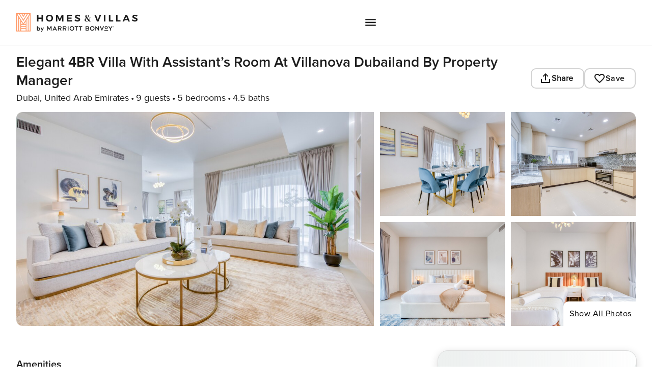

--- FILE ---
content_type: text/css; charset=UTF-8
request_url: https://homes-and-villas.marriott.com/_next/static/css/d01e661c0fa5ddc2.css
body_size: 2179
content:
:root{--1:0.0625rem;--2:0.125rem;--4:0.25rem;--6:0.375rem;--8:0.5rem;--10:0.625rem;--12:0.75rem;--16:1rem;--20:1.25rem;--24:1.5rem;--32:2rem;--40:2.5rem;--48:3rem;--56:3.5rem;--64:4rem;--72:4.5rem;--80:5rem;--88:5.5rem;--96:6rem;--112:7rem;--128:8rem;--144:9rem;--160:10rem;--176:11rem;--192:12rem;--208:13rem;--224:14rem;--240:15rem;--256:16rem;--272:17rem;--288:18rem;--304:19rem;--button-bg-gradient-pressed:rgba(248,168,127,1);--border-strong:rgba(179,179,179,1);--mobile-max-width:767px;--desktop-full-min-width:768px;--mobile-min-width:360px;--desktop-centered-min-width:768px;--desktop-centered-max-width:1224px;--display-lg-font-size:3.5rem;--heading-md-font-size:1.5rem;--heading-lg-line-height:2.25rem;--heading-xs-line-height:1.75rem;--body-xs-line-height:1rem;--heading-xl-font-size:2rem;--body-md-line-height:1.5rem;--display-md-font-size:3rem;--display-xs-line-height:2.75rem;--body-lg-font-size:1.125rem;--heading-sm-line-height:1.75rem;--display-sm-line-height:3rem;--body-md-font-size:1rem;--display-xl-line-height:4.5rem;--body-sm-font-size:0.875rem;--body-xl-line-height:1.75rem;--body-xl-font-size:1.25rem;--body-sm-line-height:1.25rem;--heading-lg-font-size:1.75rem;--display-xs-font-size:2.25rem;--colors-mist-200:rgba(241,245,244,1);--body-xs-font-size:0.75rem;--colors-gold-300-base:rgba(249,229,191,1);--heading-xs-font-size:1.25rem;--display-md-line-height:3.5rem;--display-lg-line-height:4rem;--display-sm-font-size:2.5rem;--heading-sm-font-size:1.375rem;--heading-md-line-height:2rem;--display-xl-font-size:4rem;--body-lg-line-height:1.5rem;--heading-xl-line-height:2.5rem;--width-none:0rem;--width-md:0.125rem;--icon-heart:rgba(208,2,27,1);--button-bg-primary:rgba(28,28,28,1);--icon-primary-hover:rgba(105,105,105,1);--border-gold:rgba(244,216,164,1);--icon-secondary:rgba(105,105,105,1);--border-contrast:rgba(151,151,151,1);--border-muted:rgba(204,204,204,1);--colors-brand-200:rgba(248,168,127,1);--typography-line-height-lh-24:1.5rem;--colors-neutral-200:rgba(243,243,243,1);--typography-font-size-fs-32:2rem;--colors-neutral-800:rgba(77,77,77,1);--typography-font-size-fs-12:0.75rem;--typography-font-size-fs-22:1.375rem;--typography-line-height-lh-72:4.5rem;--typography-font-size-fs-20:1.25rem;--colors-mist-800:rgba(109,114,113,1);--colors-gold-600:rgba(215,175,112,1);--none:0rem;--width-sm:0.0625rem;--radius-xs:0.25rem;--width-lg:0.1875rem;--width-xl:0.25rem;--radius-xl:1.25rem;--width-xs:0.0313rem;--radius-sm:0.5rem;--radius-none:0rem;--radius-lg:1rem;--radius-md:0.75rem;--radius-full:624.9375rem;--icon-primary:rgba(28,28,28,1);--button-txt-tertiary-secondary:rgba(105,105,105,1);--text-inverse:rgba(255,255,255,1);--button-txt-secondary:rgba(28,28,28,1);--button-bg-primary-pressed:rgba(51,51,51,1);--button-bg-secondary-pressed:rgba(243,243,243,1);--button-bg-ghost-pressed:rgba(230,230,230,1);--button-bg-gradient-2:rgba(249,229,191,1);--button-bg-ghost-hover:rgba(243,243,243,1);--icon-heart-hover:rgba(243,129,144,1);--colors-accessibility-100:rgba(94,158,214,1);--typography-line-height-lh-56:3.5rem;--button-txt-primary:rgba(255,255,255,1);--text-contrast:rgba(105,105,105,1);--background-mist-hover:rgba(209,215,214,1);--background-gold:rgba(249,229,191,1);--typography-letter-spacing-comfortable:0.0625rem;--typography-font-size-fs-24:1.5rem;--colors-neutral-900:rgba(51,51,51,1);--typography-line-height-lh-28:1.75rem;--colors-neutral-600:rgba(151,151,151,1);--button-bg-pill-mist-pressed:rgba(209,215,214,1);--typography-font-size-fs-40:2.5rem;--typography-font-size-fs-16:1rem;--button-txt-disabled:rgba(204,204,204,1);--icon-secondary-hover:rgba(28,28,28,1);--border-alert:rgba(208,2,27,1);--button-txt-ghost:rgba(28,28,28,1);--colors-base-black:rgba(28,28,28,1);--background-contrast:rgba(204,204,204,1);--typography-font-size-fs-48:3rem;--background-inverse:rgba(28,28,28,1);--colors-mist-500:rgba(209,215,214,1);--colors-accent-300:rgba(208,2,27,1);--typography-font-size-fs-56:3.5rem;--button-bg-primary-hover:rgba(77,77,77,1);--typography-line-height-lh-20:1.25rem;--typography-letter-spacing-relaxed:0.0938rem;--colors-mist-100:rgba(248,250,249,1);--button-bg-pill-gold-pressed:rgba(237,200,138,1);--button-bg-primary-disabled:rgba(204,204,204,1);--border-subtle:rgba(243,243,243,1);--typography-line-height-lh-32:2rem;--typography-font-weight-medium:500;--typography-line-height-lh-44:2.75rem;--text-default:rgba(28,28,28,1);--button-bg-gradient-1:rgba(250,186,154,1);--button-bg-ghost-mist:rgba(255,255,255,1);--background-gold-hover:rgba(244,216,164,1);--background-default:rgba(255,255,255,1);--border-default:rgba(230,230,230,1);--button-bg-pill-gold-hover:rgba(244,216,164,1);--icon-inverse:rgba(255,255,255,1);--text-subtle:rgba(204,204,204,1);--colors-accent-100:rgba(251,213,218,1);--colors-brand-100:rgba(250,186,154,1);--border-mist:rgba(223,229,228,1);--typography-font-weight-regular:400;--icon-gold:rgba(244,216,164,1);--brand-primary:rgba(247,149,100,1);--colors-neutral-100:rgba(249,249,249,1);--colors-mist-700:rgba(143,148,147,1);--text-alert:rgba(208,2,27,1);--button-bg-secondary:rgba(255,255,255,1);--colors-gold-200:rgba(252,239,214,1);--colors-mist-300-base:rgba(232,238,237,1);--colors-gold-100:rgba(255,248,236,1);--button-txt-tertiary:rgba(28,28,28,1);--colors-gold-400:rgba(244,216,164,1);--button-bg-ghost:rgba(255,255,255,1);--border-button:rgba(28,28,28,1);--typography-line-height-lh-36:2.25rem;--background-muted:rgba(230,230,230,1);--colors-neutral-500:rgba(179,179,179,1);--typography-font-weight-semibold:600;--button-bg-pill-mist-primary:rgba(232,238,237,1);--border-button-disabled:rgba(204,204,204,1);--colors-mist-400:rgba(223,229,228,1);--colors-accent-200:rgba(243,129,144,1);--button-bg-pill-gold-primary:rgba(249,229,191,1);--colors-brand-300-brand:rgba(247,149,100,1);--typography-font-size-fs-28:1.75rem;--colors-gold-700:rgba(184,142,82,1);--typography-letter-spacing-regular:0rem;--typography-font-size-fs-18:1.125rem;--button-bg-pill-mist-hover:rgba(223,229,228,1);--colors-neutral-300:rgba(230,230,230,1);--button-bg-ghost-mist-pressed:rgba(223,229,228,1);--background-light-gold:rgba(252,239,214,1);--colors-gold-900:rgba(110,74,35,1);--colors-gold-800:rgba(153,109,58,1);--colors-neutral-700:rgba(105,105,105,1);--background-subtle:rgba(243,243,243,1);--typography-font-weight-bold:700;--typography-font-family-Proxima-Nova:Proxima Nova;--typography-line-height-lh-64:4rem;--colors-mist-900:rgba(75,79,79,1);--typography-line-height-lh-40:2.5rem;--typography-font-size-fs-36:2.25rem;--icon-inverse-hover:rgba(243,243,243,1);--typography-font-size-fs-14:0.875rem;--icon-primary-disabled:rgba(204,204,204,1);--typography-font-size-fs-64:4rem;--typography-line-height-lh-16:1rem;--icon-primary-pressed:rgba(77,77,77,1);--typography-line-height-lh-48:3rem;--colors-base-white:rgba(255,255,255,1);--colors-mist-600:rgba(177,183,182,1);--text-muted:rgba(151,151,151,1);--text-discount:rgba(0,138,5,1);--background-mist:rgba(223,229,228,1);--button-bg-ghost-mist-hover:rgba(232,238,237,1);--colors-gold-500:rgba(237,200,138,1);--colors-neutral-400:rgba(204,204,204,1);--grid-sm-gutters:24px;--grid-sm-offset:12px;--grid-sm-width:599px;--grid-md-width:600px;--grid-lg-width:1024px;--containter-max-width:1248px;--total-sm-cols:4;--total-md-cols:8;--total-lg-cols:12;--primary-bg:#fff;--primary-text:#fff;--secondary-text:#6d6260;--bg-container-color:#e8eeed;--border-accessibility-focus:rgba(94,158,214,1)}html{-webkit-text-size-adjust:100%;font-family:ui-sans-serif,system-ui,-apple-system,BlinkMacSystemFont,Segoe UI,Roboto,Helvetica Neue,Arial,Noto Sans,sans-serif,Apple Color Emoji,Segoe UI Emoji,Segoe UI Symbol,Noto Color Emoji;line-height:1.5;-moz-tab-size:4;tab-size:4;scroll-behavior:smooth;scrollbar-gutter:stable}@media (min-width:1024px){html{scroll-padding-top:100px}}body{font-family:inherit;line-height:inherit}body,h1,h2,p,pre{margin:0}*,:after,:before{box-sizing:border-box;border:0 solid}h1,h2{font-size:inherit;font-weight:inherit}a{color:inherit;text-decoration:inherit}svg{display:inline-block;vertical-align:middle;shape-rendering:auto;text-rendering:optimizeLegibility}pre{background-color:rgba(55,65,81,1);border-radius:.25rem;color:rgba(229,231,235,1);font-family:ui-monospace,SFMono-Regular,Menlo,Monaco,Consolas,Liberation Mono,Courier New,monospace;overflow:scroll;padding:.5rem .75rem}.shadow{box-shadow:0 0 #0000,0 0 #0000,0 10px 15px -3px rgba(0,0,0,.1),0 4px 6px -2px rgba(0,0,0,.05)}.rounded{border-radius:1.5rem}.container,.wrapper{width:100%}.safari{*{font-synthesis:none}}@media screen and (max-width:767px){body,html{overscroll-behavior-y:none;overflow:hidden}body:has(#pdp-scroll-body){overflow:hidden!important;background-color:var(--color-primary-text)}::-webkit-scrollbar{display:none}}@media screen and (max-width:767px){.overflow-auto{height:100dvh;overflow-y:auto}}.pdp-body{overflow:hidden!important}.hide-element{@media screen and (min-width:599px){display:none!important}}.blockingEvent #search-block-ai-prompt,.blockingEvent #search-block-destination,.blockingEvent [data-locator=mapControls],.blockingEvent [role=button],.blockingEvent a,.blockingEvent button,reach-portal[aria-hidden=true],reach-portal[aria-hidden=true] [role=button],reach-portal[aria-hidden=true] a,reach-portal[aria-hidden=true] button{pointer-events:none;touch-action:none}@media screen and (min-width:768px){reach-portal{display:none}}.sb-show-main{background-color:#fff}.preview-card{pointer-events:none;filter:grayscale(80%);opacity:.8}:focus-visible{outline:3px solid var(--border-accessibility-focus);outline-offset:2px}

--- FILE ---
content_type: text/css; charset=UTF-8
request_url: https://homes-and-villas.marriott.com/_next/static/css/2bc363d7c31c2f0c.css
body_size: 1035
content:
.grid_container__iFimq{margin:0 auto;padding:0 var(--grid-sm-offset);width:100%}.grid_container__iFimq.grid_no-gutters__r1o0Z{padding:0}.grid_container__iFimq.grid_no-gutters__r1o0Z .grid_row__lwvRD{margin:0}.grid_row__lwvRD{box-sizing:border-box;display:flex;flex:0 1 auto;flex-direction:row;flex-wrap:wrap;margin:0 calc(-1 * var(--grid-sm-gutters) / 2)}.grid_row__lwvRD.grid_reverse__xqb30{flex-direction:row-reverse}.grid_col__qJMl1.grid_reverse__xqb30{flex-direction:column-reverse}.grid_col-sm-1__M2iHx,.grid_col-sm-2__CdeB_,.grid_col-sm-3__jUli2,.grid_col-sm-4__IpPF0,.grid_col-sm-offset-0__frGYa,.grid_col-sm-offset-1__YRvik,.grid_col-sm-offset-2__SnfQk,.grid_col-sm-offset-3__onvi1,.grid_col-sm-offset-4__k7hog,.grid_col-sm__RAuYg{box-sizing:border-box;flex:0 0 auto}.grid_col-sm-1__M2iHx,.grid_col-sm-2__CdeB_,.grid_col-sm-3__jUli2,.grid_col-sm-4__IpPF0,.grid_col-sm__RAuYg{padding:0 calc(var(--grid-sm-gutters) / 2)}.grid_col-sm__RAuYg{flex-grow:1;flex-basis:0;max-width:100%}.grid_col-sm-1__M2iHx{flex-basis:calc((100% / var(--total-sm-cols) * 1));max-width:calc((100% / var(--total-sm-cols) * 1))}.grid_col-sm-2__CdeB_{flex-basis:calc((100% / var(--total-sm-cols) * 2));max-width:calc((100% / var(--total-sm-cols) * 2))}.grid_col-sm-3__jUli2{flex-basis:calc((100% / var(--total-sm-cols) * 3));max-width:calc((100% / var(--total-sm-cols) * 3))}.grid_col-sm-4__IpPF0{flex-basis:calc((100% / var(--total-sm-cols) * 4));max-width:calc((100% / var(--total-sm-cols) * 4))}.grid_col-sm-offset-0__frGYa{margin-left:0}.grid_col-sm-offset-1__YRvik{margin-left:calc((100% / var(--total-sm-cols) * 1))}.grid_col-sm-offset-2__SnfQk{margin-left:calc((100% / var(--total-sm-cols) * 2))}.grid_col-sm-offset-3__onvi1{margin-left:calc((100% / var(--total-sm-cols) * 3))}@media only screen and (min-width:600px){.grid_col-md-1__A0Iql,.grid_col-md-2__KRcnZ,.grid_col-md-3__FxN6N,.grid_col-md-4__duCSs,.grid_col-md-5__JnW1a,.grid_col-md-6__yrrJo,.grid_col-md-7__beIZh,.grid_col-md-8___wnld,.grid_col-md-offset-0__n4Yr4,.grid_col-md-offset-1__f1dm8,.grid_col-md-offset-2__Eik4m,.grid_col-md-offset-3__9oXDd,.grid_col-md-offset-4__GQw9o,.grid_col-md-offset-5__2PRJV,.grid_col-md-offset-6__Qv8W0,.grid_col-md-offset-7__5VwHb,.grid_col-md-offset-8__BNQWb,.grid_col-md__UjOBG{box-sizing:border-box;flex:0 0 auto}.grid_col-md-1__A0Iql,.grid_col-md-2__KRcnZ,.grid_col-md-3__FxN6N,.grid_col-md-4__duCSs,.grid_col-md-5__JnW1a,.grid_col-md-6__yrrJo,.grid_col-md-7__beIZh,.grid_col-md-8___wnld,.grid_col-md__UjOBG{padding:0 calc(var(--grid-sm-gutters) / 2)}.grid_col-md__UjOBG{flex-grow:1;flex-basis:0;max-width:100%}.grid_col-md-1__A0Iql{flex-basis:calc((100% / var(--total-md-cols) * 1));max-width:calc((100% / var(--total-md-cols) * 1))}.grid_col-md-2__KRcnZ{flex-basis:calc((100% / var(--total-md-cols) * 2));max-width:calc((100% / var(--total-md-cols) * 2))}.grid_col-md-3__FxN6N{flex-basis:calc((100% / var(--total-md-cols) * 3));max-width:calc((100% / var(--total-md-cols) * 3))}.grid_col-md-4__duCSs{flex-basis:calc((100% / var(--total-md-cols) * 4));max-width:calc((100% / var(--total-md-cols) * 4))}.grid_col-md-5__JnW1a{flex-basis:calc((100% / var(--total-md-cols) * 5));max-width:calc((100% / var(--total-md-cols) * 5))}.grid_col-md-6__yrrJo{flex-basis:calc((100% / var(--total-md-cols) * 6));max-width:calc((100% / var(--total-md-cols) * 6))}.grid_col-md-7__beIZh{flex-basis:calc((100% / var(--total-md-cols) * 7));max-width:calc((100% / var(--total-md-cols) * 7))}.grid_col-md-8___wnld{flex-basis:calc((100% / var(--total-md-cols) * 8));max-width:calc((100% / var(--total-md-cols) * 8))}.grid_col-md-offset-0__n4Yr4{margin-left:0}.grid_col-md-offset-1__f1dm8{margin-left:calc((100% / var(--total-md-cols) * 1))}.grid_col-md-offset-2__Eik4m{margin-left:calc((100% / var(--total-md-cols) * 2))}.grid_col-md-offset-3__9oXDd{margin-left:calc((100% / var(--total-md-cols) * 3))}.grid_col-md-offset-4__GQw9o{margin-left:calc((100% / var(--total-md-cols) * 4))}.grid_col-md-offset-5__2PRJV{margin-left:calc((100% / var(--total-md-cols) * 5))}.grid_col-md-offset-6__Qv8W0{margin-left:calc((100% / var(--total-md-cols) * 6))}.grid_col-md-offset-7__5VwHb{margin-left:calc((100% / var(--total-md-cols) * 7))}.grid_start-md__Ecsze{justify-content:flex-start;text-align:start}.grid_center-md__MBj0p{justify-content:center;text-align:center}.grid_end-md__J0Mbg{justify-content:flex-end;text-align:end}.grid_top-md__P0o9y{align-items:flex-start}.grid_middle-md__X58_P{align-items:center}.grid_bottom-md__0yxFN{align-items:flex-end}.grid_around-md__T2iKo{justify-content:space-around}.grid_between-md__6UrOM{justify-content:space-between}}@media only screen and (min-width:1024px){.grid_container__iFimq{max-width:var(--containter-max-width)}.grid_col-lg-10__5gQdr,.grid_col-lg-11__smrS1,.grid_col-lg-12__PTrBZ,.grid_col-lg-1__MLZlo,.grid_col-lg-2__MhU3x,.grid_col-lg-3__yw2df,.grid_col-lg-4__pfIkY,.grid_col-lg-5__16GdX,.grid_col-lg-6__0jHyx,.grid_col-lg-7__S74nq,.grid_col-lg-8__rkg2q,.grid_col-lg-9__ZaIV8,.grid_col-lg-offset-0__h0Y_Q,.grid_col-lg-offset-10__Jhx6H,.grid_col-lg-offset-11__Xi9Tf,.grid_col-lg-offset-12__UUwmh,.grid_col-lg-offset-1__yj_4Y,.grid_col-lg-offset-2__fcEfN,.grid_col-lg-offset-3__XcJlN,.grid_col-lg-offset-4__AB2G1,.grid_col-lg-offset-5__drxRm,.grid_col-lg-offset-6__uSMfh,.grid_col-lg-offset-7__8kKuw,.grid_col-lg-offset-8__Wi2Yn,.grid_col-lg-offset-9__ARw8h,.grid_col-lg__A0OcU{box-sizing:border-box;flex:0 0 auto}.grid_col-lg-10__5gQdr,.grid_col-lg-11__smrS1,.grid_col-lg-12__PTrBZ,.grid_col-lg-1__MLZlo,.grid_col-lg-2__MhU3x,.grid_col-lg-3__yw2df,.grid_col-lg-4__pfIkY,.grid_col-lg-5__16GdX,.grid_col-lg-6__0jHyx,.grid_col-lg-7__S74nq,.grid_col-lg-8__rkg2q,.grid_col-lg-9__ZaIV8,.grid_col-lg__A0OcU{padding:0 calc(var(--grid-sm-gutters) / 2)}.grid_col-lg__A0OcU{flex-grow:1;flex-basis:0;max-width:100%}.grid_col-lg-1__MLZlo{flex-basis:calc((100% / var(--total-lg-cols) * 1));max-width:calc((100% / var(--total-lg-cols) * 1))}.grid_col-lg-2__MhU3x{flex-basis:calc((100% / var(--total-lg-cols) * 2));max-width:calc((100% / var(--total-lg-cols) * 2))}.grid_col-lg-3__yw2df{flex-basis:calc((100% / var(--total-lg-cols) * 3));max-width:calc((100% / var(--total-lg-cols) * 3))}.grid_col-lg-4__pfIkY{flex-basis:calc((100% / var(--total-lg-cols) * 4));max-width:calc((100% / var(--total-lg-cols) * 4))}.grid_col-lg-5__16GdX{flex-basis:calc((100% / var(--total-lg-cols) * 5));max-width:calc((100% / var(--total-lg-cols) * 5))}.grid_col-lg-6__0jHyx{flex-basis:calc((100% / var(--total-lg-cols) * 6));max-width:calc((100% / var(--total-lg-cols) * 6))}.grid_col-lg-7__S74nq{flex-basis:calc((100% / var(--total-lg-cols) * 7));max-width:calc((100% / var(--total-lg-cols) * 7))}.grid_col-lg-8__rkg2q{flex-basis:calc((100% / var(--total-lg-cols) * 8));max-width:calc((100% / var(--total-lg-cols) * 8))}.grid_col-lg-9__ZaIV8{flex-basis:calc((100% / var(--total-lg-cols) * 9));max-width:calc((100% / var(--total-lg-cols) * 9))}.grid_col-lg-10__5gQdr{flex-basis:calc((100% / var(--total-lg-cols) * 10));max-width:calc((100% / var(--total-lg-cols) * 10))}.grid_col-lg-11__smrS1{flex-basis:calc((100% / var(--total-lg-cols) * 11));max-width:calc((100% / var(--total-lg-cols) * 11))}.grid_col-lg-12__PTrBZ{flex-basis:calc((100% / var(--total-lg-cols) * 12));max-width:calc((100% / var(--total-lg-cols) * 12))}.grid_col-lg-offset-0__h0Y_Q{margin-left:0}.grid_col-lg-offset-1__yj_4Y{margin-left:calc((100% / var(--total-lg-cols) * 1))}.grid_col-lg-offset-2__fcEfN{margin-left:calc((100% / var(--total-lg-cols) * 2))}.grid_col-lg-offset-3__XcJlN{margin-left:calc((100% / var(--total-lg-cols) * 3))}.grid_col-lg-offset-4__AB2G1{margin-left:calc((100% / var(--total-lg-cols) * 4))}.grid_col-lg-offset-5__drxRm{margin-left:calc((100% / var(--total-lg-cols) * 5))}.grid_col-lg-offset-6__uSMfh{margin-left:calc((100% / var(--total-lg-cols) * 6))}.grid_col-lg-offset-7__8kKuw{margin-left:calc((100% / var(--total-lg-cols) * 7))}.grid_col-lg-offset-8__Wi2Yn{margin-left:calc((100% / var(--total-lg-cols) * 8))}.grid_col-lg-offset-9__ARw8h{margin-left:calc((100% / var(--total-lg-cols) * 9))}.grid_col-lg-offset-10__Jhx6H{margin-left:calc((100% / var(--total-lg-cols) * 10))}.grid_col-lg-offset-11__Xi9Tf{margin-left:calc((100% / var(--total-lg-cols) * 11))}.grid_start-lg__aXac6{justify-content:flex-start;text-align:start}.grid_center-lg__MuwA8{justify-content:center;text-align:center}.grid_end-lg__gbwJ0{justify-content:flex-end;text-align:end}.grid_top-lg__fi1yc{align-items:flex-start}.grid_middle-lg__ttTQX{align-items:center}.grid_bottom-lg__vHNRz{align-items:flex-end}.grid_around-lg__MVtsy{justify-content:space-around}.grid_between-lg__ISJbI{justify-content:space-between}}

--- FILE ---
content_type: application/javascript; charset=UTF-8
request_url: https://homes-and-villas.marriott.com/_next/static/chunks/app/%5Blocale%5D/properties/%5BlistingId%5D/page-f3956634-c60f6976c4f226bb.js
body_size: 28568
content:
(self.webpackChunk_N_E=self.webpackChunk_N_E||[]).push([[2100,5020,6779,6955,8096,8964,9044],{520:(e,t,n)=>{"use strict";n.d(t,{A:()=>c});var i=n(54568);n(7620);var o=n(80957),a=n(76989),r=n(90065);let l=e=>{let{className:t,fill:n,...o}=e;return(0,i.jsxs)("svg",{width:"48",height:"48",viewBox:"0 0 48 48",fill:"none",xmlns:"http://www.w3.org/2000/svg",className:t,...o,children:[(0,i.jsx)("path",{d:"M30.82 33.18L21.66 24L30.82 14.82L28 12L16 24L28 36L30.82 33.18Z",fill:null!=n?n:"var(--icon-primary)"}),(0,i.jsx)("mask",{id:"mask0_37_2073",style:{maskType:"luminance"},maskUnits:"userSpaceOnUse",x:"16",y:"12",width:"15",height:"24",children:(0,i.jsx)("path",{d:"M30.82 33.18L21.66 24L30.82 14.82L28 12L16 24L28 36L30.82 33.18Z",fill:"white"})}),(0,i.jsx)("g",{mask:"url(#mask0_37_2073)"})]})};var s=n(26274),d=n(52434);let c=e=>{let t,{open:n,onClose:c,ariaLabelClose:h,ariaLabel:u,title:p,variant:m="horizontal",children:g,dataLocator:b,id:v,className:f,dataCustomClickTrackValue:y,closeOnBackdropClick:x,limitWidth:P=!0,onBack:w,backCtaDataLocator:C,modalRef:k,closeButtonDataLocator:D,hideBackdrop:S=!1,...A}=e,B=(0,d.Y)(n,c,{closeOnBackdropClick:x}),_=(0,s.a)();t=_?32:"horizontal"===m?24:32;let L=_?"flyout":m;if(!n)return null;let I="plain"===m?o._B:o._T,M="plain"===m?{ref:k,$hideBackdrop:S,$variant:"plain",$limitWidth:null==P||P,"data-locator":b,id:v,className:["custom-click-track",f].filter(Boolean).join(" "),"data-custom-click-track-value":y,"data-testid":"modal-plain","aria-label":u,...A}:{ref:B,$hideBackdrop:S,"aria-modal":"true","data-locator":b,id:v,className:["custom-click-track",f].filter(Boolean).join(" "),"data-custom-click-track-value":y,$variant:L,$limitWidth:P,"data-testid":"modal-".concat(L),"aria-label":u,...A};return(0,i.jsxs)(i.Fragment,{children:[(0,i.jsx)(o.QA,{}),!S&&"plain"===m&&(0,i.jsx)(o.Dx,{"data-testid":"modal-backdrop"}),(0,i.jsxs)(I,{...M,children:[c&&(0,i.jsxs)(o.rQ,{$variant:"plain"===m?"plain":L,children:[w?(0,i.jsx)(o.oq,{className:"custom-click-track","data-custom-click-track-value":y,children:(0,i.jsx)(a.A,{onClick:w,"aria-label":"back",icon:"Only",size:"Small",variant:"Tertiary-Primary-Alt","data-custom-click-track-value":C,dataLocator:C,id:C,iconInstance:(0,i.jsx)(l,{height:t,width:t})})}):(0,i.jsx)("div",{}),(0,i.jsx)(o.wt,{$variant:"plain"===m?"plain":L,children:p}),(0,i.jsx)(o.Jn,{className:"custom-click-track","data-custom-click-track-value":y,$variant:"plain"===m?"plain":L,"data-locator":D,children:(0,i.jsx)(a.A,{onClick:c,"aria-label":h,icon:"Only",size:"Small",className:"closeIcon",variant:"Tertiary-Primary-Alt",iconInstance:_?(0,i.jsx)(l,{height:t,width:t}):(0,i.jsx)(r.A,{height:t,width:t})})})]}),(0,i.jsx)(o.$m,{children:g})]})]})}},13328:(e,t,n)=>{"use strict";n.d(t,{$Cg:()=>iG,$Dc:()=>e8,$Sk:()=>tt,$UM:()=>ic,$ZM:()=>X,$kt:()=>n2,A6o:()=>nG,ABM:()=>eY,AEU:()=>tR,AIv:()=>iu,AJq:()=>iz,Al:()=>oc,B2x:()=>n6,B3w:()=>es,BAy:()=>e$,BK$:()=>i4,BRA:()=>id,BdT:()=>nI,Bgt:()=>t8,Bhc:()=>eq,Bq6:()=>f,BxK:()=>ie,CJK:()=>nR,Cjk:()=>t7,CpR:()=>eP,CxZ:()=>tl,Cyk:()=>oi,D1L:()=>ed,D23:()=>iI,DBt:()=>nS,DMY:()=>eU,DQN:()=>iw,DXO:()=>eg,DZ8:()=>oD,Dc5:()=>o,Dnh:()=>L,Ds4:()=>td,E2y:()=>iH,EKl:()=>tE,ENb:()=>t6,Eoe:()=>Y,Eqn:()=>ob,EtE:()=>oS,F0S:()=>eJ,F4s:()=>eR,FY5:()=>et,Ffu:()=>tZ,FmZ:()=>G,Fup:()=>eQ,Fyj:()=>ey,HGI:()=>nT,HOh:()=>e4,HUl:()=>u,HZ7:()=>io,Hnb:()=>s,I6b:()=>to,IHh:()=>I,Idt:()=>iV,IhG:()=>nz,Ihy:()=>of,Ilm:()=>V,IrO:()=>nx,J6_:()=>ek,J8y:()=>nJ,JD3:()=>nQ,JDo:()=>ev,J_X:()=>tu,Jjy:()=>iE,Jv5:()=>tw,KRH:()=>no,Klm:()=>K,L3:()=>n3,LNY:()=>eN,LTg:()=>nn,LVN:()=>F,Lay:()=>i$,Lco:()=>_,LeI:()=>np,Lp4:()=>E,Lqo:()=>y,LsO:()=>ea,M32:()=>w,MB3:()=>B,MCn:()=>ns,MfR:()=>ta,Mrv:()=>h,N1U:()=>iK,N9s:()=>tK,NDP:()=>iB,NDx:()=>eA,NSd:()=>x,NSs:()=>ti,NYY:()=>nY,O17:()=>nV,O6f:()=>eb,OLg:()=>e7,OSS:()=>er,PNs:()=>nU,Py9:()=>nw,Q$R:()=>eh,Q$d:()=>R,Q1u:()=>ou,Q7q:()=>P,QBU:()=>ef,QvF:()=>iC,RB5:()=>l,RBk:()=>i2,RFd:()=>eD,RQR:()=>ij,Rgr:()=>eK,RhT:()=>iU,RkI:()=>iq,S6K:()=>e9,SLe:()=>tj,SOd:()=>n1,SWo:()=>nj,SXb:()=>eL,Scj:()=>tY,SeE:()=>oa,Sj:()=>el,Sox:()=>nh,Ssc:()=>eM,Sxd:()=>ee,T4p:()=>n8,TSb:()=>iF,TZE:()=>eE,TaF:()=>t1,TjK:()=>tk,U6_:()=>t2,UHC:()=>i0,UMs:()=>nO,US:()=>iv,UXK:()=>th,UiZ:()=>b,Urf:()=>Q,VDB:()=>e0,VKE:()=>e6,VPC:()=>nD,VR:()=>tH,ViG:()=>ih,VjJ:()=>ib,Vpe:()=>i_,VsG:()=>tg,WWU:()=>te,WY4:()=>nK,Wf0:()=>eB,WjF:()=>nc,WnM:()=>i8,Wyy:()=>nd,Wzh:()=>eW,XE2:()=>eX,XEZ:()=>ty,XOF:()=>tA,Xn3:()=>M,Xz2:()=>t_,Y0b:()=>em,YBL:()=>ne,Yan:()=>on,YiB:()=>nX,Yib:()=>tX,Yru:()=>a,Z3g:()=>ei,ZF5:()=>is,ZL3:()=>iT,ZMj:()=>iy,Zjr:()=>eu,Zsq:()=>j,ZxA:()=>tB,Zyc:()=>tp,_4L:()=>n4,_6F:()=>t5,_Gw:()=>il,_dT:()=>tT,_ee:()=>ni,_yA:()=>k,aEo:()=>iO,aF2:()=>ox,aiw:()=>n$,b$s:()=>z,b9b:()=>A,bDX:()=>tc,bGz:()=>tM,bLC:()=>ov,bwj:()=>ip,bx$:()=>iP,bye:()=>eC,cfX:()=>tx,cvt:()=>ts,dUS:()=>tP,dkM:()=>tV,drE:()=>oP,dw8:()=>d,eDk:()=>en,ePV:()=>i6,ebx:()=>eH,ed6:()=>n_,edL:()=>nl,eiB:()=>N,eiw:()=>ol,epx:()=>nZ,etp:()=>i1,ev9:()=>tO,f:()=>tr,f1I:()=>og,f22:()=>nk,f2q:()=>nm,fBm:()=>oC,fPH:()=>eZ,fYT:()=>C,g4I:()=>nt,gGV:()=>ep,gRr:()=>tq,gwO:()=>nP,h4N:()=>tf,hBf:()=>ii,hPu:()=>tF,hRT:()=>iA,hUW:()=>ot,hiN:()=>tG,hpi:()=>i9,i4v:()=>oh,iCe:()=>os,iFl:()=>eG,iWJ:()=>ix,ihT:()=>om,im2:()=>i5,ivI:()=>p,ix2:()=>J,j$G:()=>tN,j9W:()=>ow,jIH:()=>nA,jUd:()=>iZ,jai:()=>ej,jo1:()=>n5,jqG:()=>iD,kM4:()=>it,kN3:()=>e2,kYJ:()=>e3,ki5:()=>eF,lNH:()=>nL,ld0:()=>n7,lnP:()=>tb,m9H:()=>ir,mN1:()=>e1,mbh:()=>nM,mz9:()=>eS,n56:()=>g,nHA:()=>tn,nHD:()=>op,nVg:()=>eT,nbz:()=>iX,neO:()=>q,nqW:()=>od,oKU:()=>nN,oSM:()=>tm,oTx:()=>$,oXf:()=>U,oaU:()=>na,oim:()=>nb,oye:()=>nr,ozT:()=>t3,pK0:()=>tL,pU7:()=>eV,pk4:()=>tC,psq:()=>v,q0c:()=>im,q3H:()=>tD,qNE:()=>ec,qP4:()=>iM,qP8:()=>ny,qYx:()=>ez,qn$:()=>nu,qxl:()=>tQ,rAg:()=>tJ,rEK:()=>oy,roR:()=>ok,s8h:()=>H,sCB:()=>n0,sJT:()=>iQ,s_s:()=>n9,sa7:()=>or,scu:()=>m,smx:()=>iN,sre:()=>tW,su6:()=>nE,svL:()=>iJ,t1u:()=>i3,t6s:()=>O,tGf:()=>ia,tGo:()=>eI,tXt:()=>Z,tdo:()=>e_,ttU:()=>ik,uBr:()=>nB,uCS:()=>nf,uCu:()=>oo,uJG:()=>S,uXp:()=>ex,ua4:()=>eo,vA2:()=>nW,vnl:()=>iL,vsX:()=>t4,vyE:()=>iW,wAm:()=>D,waY:()=>tS,wbQ:()=>oe,whj:()=>ig,wnQ:()=>e5,wqk:()=>tz,x0D:()=>iR,x4D:()=>ew,xF4:()=>nv,xQx:()=>nH,xUs:()=>nq,xaL:()=>r,xhe:()=>tv,xkM:()=>iS,xtY:()=>nC,y28:()=>T,y3U:()=>c,yIV:()=>W,yRk:()=>ng,yXP:()=>i7,ydz:()=>tU,yjl:()=>eO,yrY:()=>nF,yyG:()=>t$,z3z:()=>t9,zNd:()=>t0,zdJ:()=>iY});var i=n(48096);let o="OOB_EMAIL",a="Marriott Rewards",r=RegExp("^\\/en\\/(search(\\/ai)?|nearby|saved-homes)(\\/(?!no-results$)(?!.*--)(?!^-)(?!.*-$)(?=.*-)(?!^\\d+$)[\\p{L}\\p{N}'-]+)?$","u"),l=/(clean|cleaning|cf|hskp|housekeeping|linen|linens|towel|towels)/i,s="CLEANING_FEE",d="SECURITY_DEPOSIT_FEE",c={xs:"16",xsm:"18",sm:"20",md:"24",lg:"24",xl:"24",xxl:"32"},h="skip-flyout-drag",u="skip-scroll-on-flyout-drag",p="Sign In",m="menu",g="button",b="Pop Up Menu",v="link",f={firstPageIndex:1,siblingCount:1,rightItemCount:3,maxPageNUmberToDisplayWithoutDots:4},y="PTS",x="right",P="center",w="left",C="aboveRight",k="inlineLeft",D={PROPERTY_DESC_LIMIT:180,NOINDEX_CONTENT:"noindex, follow",INDEX_CONTENT:"index, follow"},S=/\[city\]/i,A=/, \[stateabb\]/i,B={recentPrompts:"recentPrompts",recentSearches:"recentSearches",destionationOptions:"destionationOptions",popularSearches:"popularSearches"},_={INQUIRE:"inquiry_only",INQUIRE_BOOK:"inquiry_and_instant_booking",BOOK:"instant_booking_only"},L="search",I="no-store",M="en-US",E="common-market",F="Your recent searches",H="Search Inspiration",N="Show More",R="Show Less",j="Other",T="All",G="Enter",O="Space",z="Why",U="Destination Search",$="hvmi_signInRedirectUrl",V="/get/refreshtoken",q="en",W="properties",Y="ls_rv",Z="ls_sh",X="ls_shbl",J="hvmi_recentlyViewed",K="hvmi_savedhomes",Q="hvmi_correlationId",ee="hvmi_recentlyViewedProperty",et="saved-homes",en="recently-viewed",ei="Map Area",eo={NOT:0,LEFT:1,RIGHT:16},ea=5500,er="USD",el={label:"Bonvoy Points",id:"BNVP"},es="USD",ed=10,ec="DEFAULT",eh="recommended",eu=["overview","culture","kids","nature","climate","transport"],ep=["fromDate","toDate","locationName","lat","lng","lt","lc"],em="gen-ai",eg="YYYY-MM-DD",eb="MMM DD, YYYY",ev=24,ef=1,ey=2,ex={EXACT:"exact",FLEXIBLE:"flexible"},eP={GEN_AI:"genai-search",DESTINATION:"destination-search"},ew="Any",eC=88,ek=64,eD=64,eS=40,eA=160,eB=104,e_="RECIPE_A",eL=["RECIPE_A","RECIPE_B","RECIPE_C","RECIPE_D"],eI="RECIPE_B",eM=["RECIPE_A","RECIPE_B","RECIPE_C"],eE=0,eF=0,eH={EXACT:"exact",FLEX:"flex"},eN=3,eR={st:"state",cn:"country",ct:"city"},ej="vacation-homes",eT=[9,21],eG="page=",eO=new RegExp("(".concat(eG,")\\d+")),ez="view-all",eU=/\?.{1,}=/,e$=/<[^>]*>/g,eV="/search",eq="/nearby",eW="/search/ai",eY="hvmi_sessionID",eZ="search_tour_done",eX="newDestSearch_tour_done",eJ={COUNT:20,HOURS:48},eK="BASIC",eQ={MORE_FILTERS:"moreFilters",GUEST_FILTER:"guests",BEDROOM_FILTER:"bedrooms",BATHROOM_FILTER:"bathrooms",ADULTS:"adults",CHILDREN:"children",SORT:"sort"},e0={PETS:"isPetChecked",ADULTS:"adults",CHILDREN:"children"},e2=400,e1="instant",e4="Homes near me",e3="Saved Homes",e8="Vacation Homes Near Me | Homes & Villas",e5=["st","ct","cn"],e6=3e3,e9=3e3,e7=1200,te=6,tt=3,tn={AMBASSADOR:1e3,GOLD:500,PLATINUM:1e3,TITANIUM:1e3},ti="ai",to="RECENTLY_VIEWED_ICON",ta=856,tr="percentage-match",tl="top-match",ts="popular-home",td="recently-viewed",tc="new-home",th="top-pick",tu="inquiry-only",tp="errorsearchai",tm="MainTitle",tg="SubTitle",tb=10,tv={ADULTS:1,SORT:eh,MAXPRICE:5500,CURRENCY:ec},tf="background",ty="border",tx=["The user aborted a request","signal is aborted without reason","Fetch is aborted"],tP="popUp",tw="signIn",tC="listingCard",tk="map",tD=[8007,8008,8014],tS={climate:"Weather",transport:"Travel"},tA={dots:!1,speed:500,slidesToShow:10,slidesToScroll:10,variableWidth:!1},tB={dots:!1,arrows:!0,infinite:!1,speed:100,variableWidth:!0,adaptiveHeight:!1},t_=50,tL=8,{small_mobile_only:tI}=i.i_.screenSizes,tM={...tA,arrows:!1,slidesToShow:5,slidesToScroll:5,responsive:[{breakpoint:tI[1],settings:{slidesToShow:4,slidesToScroll:4}}]},tE=8013,tF=[8009,8010,8011,8012,8013,8015,8016],tH=["USD","GBP","EUR","ILS"],tN="mobile-footer-container",tR="mobile-footer-container-pdp",tj='[data-bottom-sheet="details"] [data-rsbs-scroll="true"]',tT='[data-bottom-sheet="property"] [data-rsbs-scroll="true"]',tG="desktop-global-footer",tO="mobile-popular-dest",tz="desktop-populare-dest",tU="Popular Destinations",t$="tracking_preference",tV="clonedTrackingPreferenceId",tq="privacyId",tW="ccpacontainer",tY="teconsent",tZ="Did you know, Marriott Bonvoy members earn 5 points per qualifying $1 spent on every home stay?",tX="Active Offer",tJ="Active Offers",tK={HALF_VIEW:"halfView",FULL_VIEW:"fullView",COLLAPSE_VIEW:"collapseView"},tQ=["overview","culture","kids","nature","climate","transport"],t0={overview:i.Ze.Wl,transport:i.Ze.Z$,climate:i.Ze.N8,kids:i.Ze.Wk,nature:i.Ze.mn,culture:i.Ze._z},t2=52,t1="/assets/images/mobile-empty-search.jpg",t4="/assets/images/new-serp-background.jpg",t3="82px",t8="180px",t5="All Filters",t6="All-Filters",t9="ARROW_RIGHT_ICON",t7="ARROW_LEFT_ICON",ne=[{errorCode:5e3,errorMessage:"Internal Server Error"}],nt={FLEXIBLE:"I’m Flexible",SELECTED:"Select Dates"},nn="Nights",ni="[data-rsbs-scroll='true']",no="Months",na="Weeks",nr=["Jan","Feb","Mar","Apr","May","Jun","Jul","Aug","Sep","Oct","Nov","Dec"],nl=7,ns=28,nd=2,nc=2,nh=8,nu=29,np={"Select Dates":"exact","I’m Flexible":"flex"},nm="0",ng=59,nb=4,nv=40,nf="search-call",ny="house rules",nx="payment & cancellation",nP={FLOOR_MATTRESS:"Floor Mattress",SINGLE_XL_BED:"Single XL Bed",QUEEN_NA_BED:"Queen Bed",KING_NA_BED:"King Bed",CRIBS:"Cribs",CRIB:"Crib",FULL_BED:"Full bed",FULL_XL_BED:"Full bed",MURPHY_BED:"Murphy Bed",TODDLER_BED:"Toddler Bed",AIR_MATTRESS:"Air Mattress",SUPER_KING_BED:"King Bed",GRAND_KING_BED:"King Bed",KING_BED:"King Bed",CAL_KING_BED:"King Bed",KING_EU_BED:"King Bed",QUEEN_BED:"Queen Bed",QUEEN_EU_BED:"Queen Bed",DOUBLE_BED:"Double Bed",SOFA_BED:"Sofa Bed",BUNK_BED:"Bunk Bed",SINGLE_BED:"Single Bed",TWIN_BED:"Twin Bed",TWIN_XL_BED:"Twin Bed",COT_BED:"Futon",FUTON:"Futon",unknown:"Single Bed"},nw={FLOOR_MATTRESS:i.Ze.Hc,SINGLE_XL_BED:i.Ze.ru,QUEEN_NA_BED:i.Ze.XB,KING_NA_BED:i.Ze.aL,CRIBS:i.Ze.bG,CRIB:i.Ze.bG,FULL_BED:i.Ze.O4,FULL_XL_BED:i.Ze.O4,MURPHY_BED:i.Ze.kG,TODDLER_BED:i.Ze.JV,AIR_MATTRESS:i.Ze.nx,SUPER_KING_BED:i.Ze.aL,GRAND_KING_BED:i.Ze.aL,KING_BED:i.Ze.aL,CAL_KING_BED:i.Ze.aL,KING_EU_BED:i.Ze.aL,QUEEN_BED:i.Ze.XB,QUEEN_EU_BED:i.Ze.XB,DOUBLE_BED:i.Ze.O4,SOFA_BED:i.Ze.m7,BUNK_BED:i.Ze.pp,SINGLE_BED:i.Ze.ru,TWIN_BED:i.Ze.ru,TWIN_XL_BED:i.Ze.ru,COT_BED:i.Ze.LP,FUTON:i.Ze.LP},nC=3e3,nk=2,nD=["ca","california"],nS={cancellation_14_days:"pdp.cancellation_14_days_with_grace_period.cancellation",cancellation_30_days:"pdp.cancellation_30_days_with_grace_period.cancellation",cancellation_60_days:"pdp.cancellation_60_days_with_grace_period.cancellation",cancellation_90_days:"pdp.cancellation_90_days_with_grace_period.cancellation"},nA=3,nB=500,n_=1200,nL=4500,nI="use_point_status",nM=6,nE=4,nF=4e3,nH=120,nN=30,nR=365,nj="startDate",nT="endDate",nG=864e5,nO="ls_ptp",nz="Property Image",nU="tracking preferences",n$="your privacy choices",nV="MULTI_REP",nq="MULTI_REP_PARENT",nW=["quote","freedomPayDetails","doBook","fetchHMCDocumentURLQuery","newPromoConfigs"],nY="pre_ref",nZ=20,nX=3,nJ=4,nK=4014,nQ=4013,n0=[4004,4007,4010,4011,4016,4025],n2=[4004,4010,4016],n1=[4005],n4="#Toast-Anchor",n3="#similarHomes",n8=/^(true|false)$/i,n5=365,n6=/Check In date availability/,n9="focusOnNextAvailableDate",n7="burn",ie=1e3,it=4,ii="PDP_BLOCK_DATES",io=36e5,ia=["4009"],ir="quote-call",il="contact-property-manager-call",is=["US","CA"],id=/^((\d{5})|((\d{5})-+(\d{4})))$/,ic="card_reward",ih="reward",iu="card",ip="ti_accept",im="ti_reject",ig="ACCEPTED",ib="REJECTED",iv="US",iy="Hotel",ix="Standard",iP="HVMI",iw="no-cache",iC="network-only",ik="F211714",iD="Mobile Site",iS="PRIMARY",iA="guest",iB="Mobile",i_="Desktop",iL="Tablet",iI="YYYY/MM/DD",iM="MMMM DD, YYYY",iE=90,iF=["EUR","GBP"],iH=["408","4039"],iN={flexible:7,moderate:21,strict:41,super_strict:60,cancellation_14_days_with_grace_period:14,cancellation_30_days_with_grace_period:30,cancellation_60_days_with_grace_period:60,cancellation_90_days_with_grace_period:90},iR="/".concat(q,"/terms-of-service"),ij="/".concat(q,"/reservation/confirmation"),iT="/".concat(q,"/lookup-reservations"),iG="/s-api/graphql",iO="4995",iz="4996",iU="If this email is registered, you’ll receive a one-time password shortly",i$=[104,201,203,204,205,206,208,210,213,214,216,220,221,222,238,243,245,246,247,251,266,271,281,282,286,288,301,302,310,311,312,314,315,317,322,324,330,335,336,337,338,339,340,340,341,342,343,344,345,346,347,348,702,703],iV="4030",iq=[4029,4030,4031,4032],iW="4012",iY="4031",iZ="4032",iX="4080",iJ="1",iK="0",iQ="1012",i0="1011",i2="4102",i1="4017",i4="1015",i3="1016",i8=[101,102,103,111,112,149,150,151,152,153,154,155,161,162,202,207,209,211,212,215,217,233,235,239,241,242,248,249,250,252,254,261,262,263,264,265,284,285,287,300,400,401,402,410,431,451,491,701],i5=[229,231,232,234,236,237,253,313,316,320,323],i6=[102],i9=[4060,4061,4062,4063],i7=[4050,4051,4052,4056,4058,4059,4063],oe=[4053,4055,4057,4064],ot=[4050,4051,4052,4056,4058,4059,4065],on="420",oi="4029",oo="698",oa="4040",or="errorAttemptCount",ol="pendingPartnerErrorMessage",os={card:"cash",card_reward:"cashpoints",reward:"points"},od="newFP.error.4012.title",oc=700,oh="auth-site-url",ou="guest-info",op="OOB_SMS",om="newDesktopGDP",og="LOS_DISCOUNT",ob="mfa.userLockedOut.4012.description",ov=444,of=["4002","4003"],oy="Limited time offers",ox="Limited time offer",oP="selected-payment-option",ow="payment_cash",oC="payment_points",ok=["https://hpc.uat.freedompay.com","https://hpc.freedompay.com"],oD="FreedomPay-API",oS="3DS-API"},18335:(e,t,n)=>{"use strict";n.d(t,{M:()=>a,Q:()=>o});var i=n(94764);let o={tabletOnly:"@media screen and (min-width: 768px) and (max-width: 1024px)",tabletAndAbove:"@media screen and (min-width: 768px)",desktopAndAbove:"@media screen and (min-width: 1025px)"},a=Object.keys(o).reduce((e,t)=>({...e,[t]:function(){for(var e=arguments.length,n=Array(e),a=0;a<e;a++)n[a]=arguments[a];return(0,i.AH)(["","{","}"],o[t],(0,i.AH)(...n))}}),{})},24582:(e,t,n)=>{"use strict";n.d(t,{tS:()=>r,xX:()=>l});var i=n(7620),o=n(49818),a=n(49332);function r(e,t,n){if(!t)return null!=n?n:"";let i="".concat(e).concat(t),o="".concat(e).concat(t.replace(/\.\w+$/,"@2x$&")),a=parseInt(t,10);if(Number.isNaN(a)){let e=/imwidth=(\d+)/.exec(t);e&&(a=parseInt(e[1],10))}return Number.isNaN(a)?null!=n?n:"":"".concat(i," ").concat(a,"w, ").concat(o," ").concat(2*a,"w")}function l(e,t){let n=arguments.length>2&&void 0!==arguments[2]?arguments[2]:0,l=!(arguments.length>3)||void 0===arguments[3]||arguments[3];(0,i.useEffect)(()=>{if(l&&e&&0!==e.length)for(let i=n+1;i<=n+t&&i<e.length;i+=1)!function(e){if(!(null==e?void 0:e.url))return;let t=new window.Image,n=e.srcSet&&e.srcSet.trim().length>0?e.srcSet:r(e.url,(0,o.f_)(e.url,a.ZT).replace(e.url,""));t.src=(0,o.f_)(e.url,a.ZT),t.srcset=n}(e[i])},[e,t,n,l])}},25156:()=>{},26e3:(e,t,n)=>{"use strict";n.d(t,{$86:()=>D,$g0:()=>eY,$qh:()=>eB,$sb:()=>ex,$tX:()=>eF,Al3:()=>U,AnX:()=>em,BHX:()=>s,BIE:()=>ev,BsP:()=>c,Bv9:()=>eg,CAL:()=>v,CB6:()=>e2,CSp:()=>V,DXt:()=>R,EHK:()=>J,ENm:()=>L,EU8:()=>ei,FJT:()=>eb,Ffb:()=>E,G4O:()=>h,Gpr:()=>eJ,Guy:()=>eT,H1P:()=>e0,HXM:()=>eS,HnG:()=>es,I4p:()=>m,IlD:()=>ez,Iu7:()=>g,JDi:()=>ek,JJt:()=>ej,JkS:()=>eE,L7S:()=>ey,LJY:()=>eo,M95:()=>eq,NzB:()=>W,O99:()=>eI,QED:()=>N,QxS:()=>eu,RCC:()=>er,RuA:()=>X,RvW:()=>eX,TSo:()=>f,U04:()=>eW,UFS:()=>eP,ULW:()=>Z,VmV:()=>ea,WI7:()=>ef,XVD:()=>e$,Xeo:()=>p,Ze1:()=>b,_G:()=>ee,__e:()=>en,cPj:()=>$,d7J:()=>k,dFD:()=>A,dFs:()=>e4,dup:()=>P,e7c:()=>x,euh:()=>_,ewJ:()=>et,f3B:()=>ec,fb0:()=>eG,g0i:()=>S,gB2:()=>z,geD:()=>y,gm_:()=>eQ,iVn:()=>eC,ih5:()=>O,j0y:()=>eR,kRi:()=>B,kYm:()=>eK,l6L:()=>H,lam:()=>Q,lw9:()=>K,mfp:()=>q,mjd:()=>eD,mqP:()=>e1,n7V:()=>e_,nYK:()=>eA,nsC:()=>G,nws:()=>eU,oel:()=>j,p16:()=>Y,puj:()=>eO,qYM:()=>eL,r0r:()=>eZ,r6o:()=>ed,s1:()=>i,s2:()=>o,s4:()=>a,s6:()=>r,s8:()=>l,sJh:()=>el,stb:()=>u,t$q:()=>ep,tk6:()=>eh,w0o:()=>eN,wI0:()=>C,x$X:()=>eM,x6t:()=>M,x9s:()=>w,xJ1:()=>T,xg0:()=>eV,yFg:()=>F,z01:()=>ew,z8N:()=>eH,zpt:()=>d,zyS:()=>I});let i="var(--1)",o="var(--2)",a="var(--4)",r="var(--6)",l="var(--8)",s="var(--10)",d="var(--12)",c="var(--16)",h="var(--20)",u="var(--24)",p="var(--32)",m="var(--40)",g="var(--48)",b="var(--56)",v="var(--64)",f="var(--72)",y="var(--80)",x="var(--88)",P="var(--144)",w="var(--160)",C="var(--192)",k="var(--304)",D="var(--button-bg-gradient-pressed)",S="var(--desktop-centered-max-width)",A="var(--heading-md-font-size)",B="var(--heading-xs-line-height)",_="var(--body-xs-line-height)",L="var(--body-md-line-height)",I="var(--body-lg-font-size)",M="var(--heading-sm-line-height)",E="var(--body-md-font-size)",F="var(--body-sm-font-size)",H="var(--body-xl-line-height)",N="var(--body-xl-font-size)",R="var(--body-sm-line-height)",j="var(--colors-mist-200)",T="var(--body-xs-font-size)",G="var(--heading-xs-font-size)",O="var(--heading-sm-font-size)",z="var(--heading-md-line-height)",U="var(--body-lg-line-height)",$="var(--button-bg-primary)",V="var(--icon-primary-hover)",q="var(--border-gold)",W="var(--border-muted)",Y="var(--typography-line-height-lh-24)",Z="var(--typography-font-size-fs-12)",X="var(--typography-font-size-fs-20)",J="var(--width-sm)",K="var(--radius-xs)",Q="var(--width-lg)",ee="var(--width-xl)",et="var(--radius-xl)",en="var(--radius-sm)",ei="var(--radius-none)",eo="var(--radius-lg)",ea="var(--radius-md)",er="var(--icon-primary)",el="var(--button-txt-tertiary-secondary)",es="var(--text-inverse)",ed="var(--button-txt-secondary)",ec="var(--button-bg-primary-pressed)",eh="var(--button-bg-secondary-pressed)",eu="var(--button-bg-ghost-pressed)",ep="var(--button-bg-gradient-2)",em="var(--button-bg-ghost-hover)",eg="var(--border-accessibility-focus)",eb="var(--button-txt-primary)",ev="var(--text-contrast)",ef="var(--background-gold)",ey="var(--colors-neutral-900)",ex="var(--typography-line-height-lh-28)",eP="var(--typography-font-size-fs-16)",ew="var(--button-txt-disabled)",eC="var(--button-txt-ghost)",ek="var(--colors-base-black)",eD="var(--background-inverse)",eS="var(--button-bg-primary-hover)",eA="var(--typography-line-height-lh-20)",eB="var(--colors-mist-100)",e_="var(--button-bg-primary-disabled)",eL="var(--text-default)",eI="var(--button-bg-gradient-1)",eM="var(--background-default)",eE="var(--border-default)",eF="var(--button-bg-pill-gold-hover)",eH="var(--icon-inverse)",eN="var(--typography-font-weight-regular)",eR="var(--icon-gold)",ej="var(--text-alert)",eT="var(--button-bg-secondary)",eG="var(--button-txt-tertiary)",eO="var(--button-bg-ghost)",ez="var(--border-button)",eU="var(--typography-font-weight-semibold)",e$="var(--border-button-disabled)",eV="var(--button-bg-pill-gold-primary)",eq="var(--typography-letter-spacing-regular)",eW="var(--typography-font-size-fs-18)",eY="var(--colors-neutral-700)",eZ="var(--background-subtle)",eX="var(--typography-font-family-Proxima-Nova)",eJ="var(--typography-font-size-fs-14)",eK="var(--icon-primary-disabled)",eQ="var(--typography-line-height-lh-16)",e0="var(--colors-base-white)",e2="var(--text-muted)",e1="var(--text-discount)",e4="var(--background-mist)"},26274:(e,t,n)=>{"use strict";n.d(t,{a:()=>r});var i=n(7620),o=n(49332);let a={};function r(){let[e,t]=(0,i.useState)(()=>window.matchMedia("(max-width: ".concat(o.fG,")")).matches);return(0,i.useEffect)(()=>{null!=a.matchMedia||(a.matchMedia=window.matchMedia("(max-width: ".concat(o.fG,")")));let e=a.matchMedia,n=()=>t(e.matches);return e.addEventListener("change",n),t(e.matches),()=>{e.removeEventListener("change",n)}},[]),e}},27681:(e,t,n)=>{"use strict";n.d(t,{m:()=>h,A:()=>u});var i=n(54568),o=n(7620),a=n(94764),r=n(26e3);let l=(0,a.AH)(["outline:",";outline-offset:",";"],r.Bv9,r.s2),s=a.Ay.button.withConfig({componentId:"sc-b049b56d-0"})(["display:inline-flex;align-items:center;justify-content:center;border:none;background:",";cursor:",";transition:background 0.2s;border-radius:",";padding:",";&:focus-visible{","}&[aria-disabled='true']{pointer-events:none;}"],r.z8N,e=>{let{$disabled:t}=e;return t?"not-allowed":"pointer"},e=>{let{$size:t,$radius:n}=e;return"None"===n?0:"sm"===t?r.lw9:"md"===t?r.__e:r.VmV},e=>{let{$radius:t,$direction:n}=e;return function(e,t){return"None"!==e?"0":"left"===t?"".concat(r.s8," ").concat(r.s8," ").concat(r.s8," 0"):"right"===t?"".concat(r.s8," 0 ").concat(r.s8," ").concat(r.s8):r.s8}(t,n)},l),d=a.Ay.span.withConfig({componentId:"sc-b049b56d-1"})(["display:flex;align-items:center;justify-content:center;color:",";transition:color 0.2s;",":focus-visible &{outline:3px solid ",";}",":hover &{color:",";}"],e=>{let{$disabled:t}=e;return t?r.kYm:r.RCC},s,r.Bv9,s,e=>{let{$disabled:t}=e;return t?r.kYm:r.CSp}),c=e=>{let{direction:t,size:n}=e,o=180*("Left"===t);return(0,i.jsx)("svg",{width:n,height:n,viewBox:"0 0 24 24","aria-hidden":"true",focusable:"false",style:{transform:"rotate(".concat(o,"deg)")},"data-testid":"carousel-arrow-icon-".concat(t.toLowerCase()),children:(0,i.jsx)("path",{d:"M9.5 6l5 6-5 6",fill:"none",stroke:"currentColor",strokeWidth:"2",strokeLinecap:"round",strokeLinejoin:"round"})})},h=o.forwardRef((e,t)=>{let{size:n="md",icon:o="Right",radius:a="Round",dataLocator:r,id:l,className:h,dataCustomClickTrackValue:u,ariaLabel:p="back",onClick:m,disabled:g,skipFocus:b}=e,v=function(e,t){return"None"===e?"sm"===t?20:"md"===t?26:32:"sm"===t?24:"md"===t?32:48}(null!=a?a:"Round",n);return(0,i.jsx)(s,{type:"button","aria-label":p,"aria-disabled":g,"data-locator":r,id:l,className:["custom-click-track",h].filter(Boolean).join(" "),"data-custom-click-track-value":u,$disabled:!!g,$size:n,$radius:null!=a?a:"Round",$direction:"Left"===o?"left":"right",onClick:g?void 0:m,disabled:!1,tabIndex:b?-1:void 0,ref:t,children:(0,i.jsx)(d,{$size:n,$radius:null!=a?a:"Round",$disabled:!!g,children:(0,i.jsx)(c,{direction:o,size:v})})})});h.displayName="CarouselArrow";let u=h},29e3:(e,t,n)=>{"use strict";n.d(t,{$K:()=>eo,$T:()=>ep,$c:()=>E,$z:()=>P,AO:()=>es,Bw:()=>Q,C3:()=>Y,Cd:()=>C,Cx:()=>L,DO:()=>ee,E2:()=>em,E7:()=>eu,Fi:()=>ev,Gv:()=>J,Hr:()=>U,JY:()=>F,Jb:()=>G,Js:()=>$,L$:()=>eg,Mf:()=>v,Mn:()=>d,Ms:()=>D,Nf:()=>V,OL:()=>en,OS:()=>M,Pr:()=>s,Q:()=>l,Qz:()=>u,Rj:()=>z,SA:()=>h,SJ:()=>eb,SS:()=>a,SU:()=>ey,Sh:()=>R,Uh:()=>Z,VI:()=>N,Ws:()=>ex,X6:()=>f,YM:()=>x,YV:()=>k,Z$:()=>er,ZM:()=>K,a3:()=>ec,bn:()=>j,c2:()=>r,cQ:()=>ed,eH:()=>H,fG:()=>ea,fP:()=>et,h:()=>i,h3:()=>g,hT:()=>c,hb:()=>q,iO:()=>ew,ih:()=>eP,iq:()=>w,kG:()=>ei,kR:()=>S,l0:()=>b,lE:()=>I,o5:()=>A,p0:()=>o,pJ:()=>B,q1:()=>ef,qb:()=>W,rA:()=>O,t7:()=>p,td:()=>m,wW:()=>el,yZ:()=>eh,yo:()=>T,z:()=>_,z9:()=>X,zp:()=>y});let i="BackButton|GDP-To-PDP",o="GDP|SignInToSave",a="GDP|JoinNow",r="GDP|EditDates",l="GDP|EditNumberOfGuests",s="GDP|PointsInput",d="GDP|MFABackButton",c="GDP|MFAInputCode",h="GDP|MFAUpdateContactDetailsCta",u="GDP|MFABookNowWithoutPoints",p="view_this_home_button",m="GDP|ViewBookingDetailsCta",g="data-locator-signin-link",b="50-50-due-later-label",v="50-50-due-later-amount",f="datafirstName",y="datalastName",x="dataemailAddress",P="dataconfirmemailAddress",w="datacountryCode",C="guestform-input-phonenumber",k="dataCountryName",D="data-zipcode-address",S="data-address-state-usa",A="data-address-state-china",B="data-address-state-regular",_="datafirstNameBilling",L="data-address-address",I="data-city-address",M="data-address-country",E="datacorporateCode",F="dataIATANumber",H="GDP|CorporateTraveler",N="GDP|SpecialRequests",R="GDP|MFAResendCodeCta",j="change-option",T="GDP|MFASubmitCodeCta",G="discount-price-label",O="discount-price-amount",z="GDP|ShareReservationCta",U="data-booking-terms-checkbox",$="GDP|unable-to-add-travel-error",V="GDP|FindAPlanCta",q="GDP|ViewHomepageCta",W="GDP|ViewOfferCTA",Y="GDP|promo-wrapper-",Z="GDP|promos-drawer-apply-button",X="GDP|promos-drawer-applied-button",J="Confirmation|WeatherPromiseAddInsurance",K="weather-promise-section",Q="GDP|PropertyDetails|MainWrapper",ee="GDP|View_Photos",et="GDP|PropertyDetails|Image",en="GDP|PropertyDetails|LightBoxDialog",ei="GDP|PropertyDetails|LightBoxClose",eo="GDP|PropertyDetails|LightBoxSave",ea="GDP|PropertyDetails|LightBoxPrevious",er="GDP|PropertyDetails|LightBoxNext",el="GDP|ShareDialog",es="GDP|ShareClose",ed="GDP|ShareCopyLink",ec="GDP|ShareEmail",eh="GDP|ShareMessages",eu="GDP|ShareWhatsapp",ep="GDP|ShareMessenger",em="GDP|ShareFacebook",eg="GDP|ShareTwitter",eb="GDP|ShareMore",ev="GDP|EditBillingAndContactDetals",ef="price-details-heading",ey="quote-discount-list",ex="taxes-fees-modal",eP="taxes-breakdown",ew="fees-breakdown"},40628:(e,t,n)=>{"use strict";n.d(t,{V:()=>c});var i=n(54568),o=n(7620),a=n(61773),r=n(94764),l=n(26e3);let s=r.Ay.picture.withConfig({componentId:"sc-bdf2bc08-0"})(["display:block;overflow:hidden;height:100%;width:100%;img{display:block;width:100%;max-width:100%;max-height:100%;"," ","}"],e=>{let{$aspectRatio:t}=e;return t?"\n    height: auto;\n    aspect-ratio: 4/3;    \n    ":"\n    height: 100%;\n    "},e=>{let{$rounded:t}=e;return t?"  \n  border-radius: ".concat(l.VmV,"\n  "):""});var d=n(24582);let c=e=>{let{imgPath:t,tabletPath:n,secondaryPath:r,fallbackImageSrc:l,small:c="",large:h="",medium:u="",alt:p,id:m,className:g,lazyLoading:b,placeholder:v,blurDataURL:f,dataLocator:y,width:x=0,height:P=0,rel:w,priority:C=!1,dataCustomClickTrackValue:k,objectFit:D="cover",aspectRatio:S,roundedCorners:A}=e,[B,_]=(0,o.useState)(!1),L={"data-locator":y,"data-custom-click-track-value":k,id:m,className:["custom-click-track",g].filter(Boolean).join(" ")},I=[{key:"desktop",base:t,size:h,media:"(min-width: 1026px)",sizes:"(min-width: 1026px) 1026px, 100vw"},{key:"tablet",base:null!=n?n:t,size:u,media:"(min-width: 600px) and (max-width: 1025px)",sizes:"(min-width: 600px) and (max-width: 1025px) 100vw, 100vw"},{key:"mobile",base:null!=r?r:t,size:c,media:"(max-width: 599px)",sizes:"(max-width: 599px) 100vw, 100vw"}];return(0,i.jsxs)(s,{className:g,$aspectRatio:S,$rounded:A,children:[I.map(e=>{let{key:t,base:n,size:o,media:a,sizes:r}=e;return(0,i.jsx)("source",{srcSet:B?l:(0,d.tS)(n,o,l),sizes:r,media:a},t)}),(0,i.jsx)(a.default,{src:"".concat(t).concat(h),width:x,height:P,alt:p,priority:C,unoptimized:!0,placeholder:v,blurDataURL:f,rel:w,loading:b&&!C?"lazy":"eager",style:{objectFit:D},onErrorCapture:()=>{_(!0)},...L})]})}},45721:(e,t,n)=>{"use strict";n.d(t,{fYT:()=>i.fYT,whj:()=>i.whj,Yib:()=>i.Yib,rAg:()=>i.rAg,EKl:()=>i.EKl,BAy:()=>i.BAy,fPH:()=>i.fPH,Wzh:()=>i.Wzh,Zjr:()=>i.Zjr,qxl:()=>i.qxl,y28:()=>i.y28,roR:()=>i.roR,_6F:()=>i._6F,ENb:()=>i.ENb,cFr:()=>p.cF,eOG:()=>p.eO,x4D:()=>i.x4D,Cjk:()=>i.Cjk,z3z:()=>i.z3z,JDo:()=>i.JDo,Ssc:()=>i.Ssc,epx:()=>i.epx,h4N:()=>i.h4N,kM4:()=>i.kM4,aPv:()=>iZ,F8F:()=>iX,szU:()=>iY,eET:()=>i0,CaH:()=>iJ,wyk:()=>iQ,ZF$:()=>iK,XEZ:()=>i.XEZ,kN3:()=>i.kN3,n56:()=>i.n56,Fyj:()=>i.Fyj,QBU:()=>i.QBU,s_s:()=>i.s_s,LeI:()=>i.LeI,MfR:()=>i.MfR,DBt:()=>i.DBt,qP4:()=>i.qP4,AIv:()=>i.AIv,$UM:()=>i.$UM,Q7q:()=>i.Q7q,B2x:()=>i.B2x,Hnb:()=>i.Hnb,RB5:()=>i.RB5,gGV:()=>i.gGV,Lp4:()=>i.Lp4,Urf:()=>i.Urf,_Gw:()=>i._Gw,oKU:()=>i.oKU,xQx:()=>i.xQx,yrY:()=>i.yrY,xkM:()=>i.xkM,pqz:()=>ia,bvO:()=>iF,qUW:()=>iE,tuo:()=>ic,tlK:()=>nH,pjm:()=>nE,oQT:()=>nF,i7y:()=>ih,j_F:()=>n5,cD3:()=>n6,BPE:()=>il,TUM:()=>nz,mIh:()=>io,jTw:()=>ii,VvV:()=>nP,buU:()=>nO,QG8:()=>iM,$N7:()=>nG,L02:()=>nT,Kas:()=>nV,_rN:()=>nA,$DC:()=>nq,aIz:()=>nW,ARy:()=>nJ,t80:()=>nX,dwu:()=>nZ,i9M:()=>nY,mFT:()=>n4,Rne:()=>n1,Sjp:()=>n2,llT:()=>n0,R_p:()=>nQ,zNX:()=>nK,LXt:()=>iG,Kbe:()=>iT,yiV:()=>ix,Udp:()=>iP,Gnh:()=>tw,O8x:()=>tP,BLW:()=>tC,JY:()=>tk,pp5:()=>tz,S$F:()=>tO,In0:()=>tU,GtX:()=>tV,V2F:()=>tq,R6k:()=>t$,Mpk:()=>tG,nQ6:()=>tT,ZIU:()=>nL,n$q:()=>nI,U4j:()=>nM,TVr:()=>ib,vrp:()=>ig,IQ6:()=>tD,DfE:()=>iV,Xnn:()=>iO,s1L:()=>ij,P$w:()=>iR,wzF:()=>nx,GsV:()=>ip,ysh:()=>is,Tvp:()=>id,CFv:()=>iC,MPt:()=>iD,edH:()=>ik,HX5:()=>iw,tv9:()=>iB,bPZ:()=>iS,xJU:()=>iA,a58:()=>iN,O$I:()=>iH,BU_:()=>it,GBo:()=>ir,_41:()=>t8,QZl:()=>tW,oqg:()=>no,$EL:()=>nb,xAc:()=>ni,pmu:()=>ns,v$W:()=>nn,iPJ:()=>nc,Wq$:()=>nd,ZFz:()=>t3,YLk:()=>na,zQp:()=>t7,veo:()=>ne,qL3:()=>nt,bPB:()=>t0,VRL:()=>nm,vr7:()=>ng,NI0:()=>nl,VYq:()=>t5,m4V:()=>tJ,G5g:()=>nr,Ocq:()=>t4,Gs8:()=>ny,upl:()=>nf,N9K:()=>nD,gTw:()=>nS,Rf_:()=>tX,$z2:()=>t6,Y1t:()=>nv,cFe:()=>t2,Edo:()=>nu,c1q:()=>np,gp8:()=>tY,JEO:()=>tK,RAP:()=>tZ,EMw:()=>t1,fu$:()=>t9,V5x:()=>nk,NC6:()=>nC,jP5:()=>nw,kUg:()=>nh,STI:()=>tQ,SU7:()=>iv,YDz:()=>im,BOy:()=>ie,ADs:()=>iq,Kko:()=>iW,wf6:()=>iu,CaE:()=>tS,fH$:()=>tB,dkv:()=>tA,hZ0:()=>iy,k6z:()=>nR,JrD:()=>nN,h1j:()=>nj,tPd:()=>n8,EfR:()=>nU,pUs:()=>n$,pMw:()=>n3,lvz:()=>nB,Zn3:()=>iz,x1I:()=>i$,_k7:()=>n_,ZSv:()=>iU,ZWO:()=>n7,yT9:()=>n9,J24:()=>w,n4$:()=>tN,kz3:()=>tR,wJp:()=>tj,OYV:()=>tL,RL_:()=>tE,NmJ:()=>tF,zou:()=>tM,eRn:()=>tI,BCT:()=>tH,xdk:()=>iI,UTg:()=>i_,tNQ:()=>iL,smx:()=>i.smx,BPL:()=>k,mr$:()=>eR,j5h:()=>eH,SSD:()=>eN,kan:()=>tc,mn$:()=>tm,B7k:()=>td,obh:()=>ez,CSW:()=>j,GfU:()=>M,ieO:()=>E,d_b:()=>F,yUd:()=>H,NAU:()=>N,xfH:()=>eU,DIA:()=>e$,ghw:()=>ey,RM1:()=>ex,fdK:()=>R,eId:()=>eT,UKx:()=>q,ter:()=>eB,w8l:()=>eA,WE6:()=>W,oBr:()=>p.oB,eYI:()=>eS,cOQ:()=>V,h5b:()=>ts,ADm:()=>$,MyW:()=>z,j3o:()=>X,PUe:()=>eq,Bjb:()=>P,j6U:()=>K,iO$:()=>u.iO,cb9:()=>eo,uTi:()=>tg,DRJ:()=>er,Ntf:()=>ec,kA3:()=>ed,wd2:()=>es,J9N:()=>el,X79:()=>eb,GWb:()=>eg,r6c:()=>em,QGt:()=>ep,k7v:()=>eu,RG$:()=>ea,CQs:()=>eh,Wc$:()=>tf,dOQ:()=>tv,vDW:()=>e2,dO2:()=>e1,Nc0:()=>a,HqO:()=>o,sXQ:()=>r,Ufn:()=>l,QzX:()=>u.Qz,RjV:()=>u.Rj,Nf7:()=>u.Nf,t7_:()=>u.t7,tdU:()=>u.td,eHd:()=>u.eH,rAq:()=>u.rA,JbV:()=>u.Jb,c2Z:()=>u.c2,Qag:()=>u.Q,Mf_:()=>u.Mf,l0s:()=>u.l0,haF:()=>u.h,CxA:()=>u.Cx,lEW:()=>u.lE,$z_:()=>u.$z,$cJ:()=>u.$c,YVs:()=>u.YV,OST:()=>u.OS,iqe:()=>u.iq,YM0:()=>u.YM,X67:()=>u.X6,zaC:()=>u.z,JYj:()=>u.JY,zpc:()=>u.zp,CdJ:()=>u.Cd,hTi:()=>u.hT,Hrs:()=>u.Hr,SSE:()=>u.SS,Mn4:()=>u.Mn,bnY:()=>u.bn,yoe:()=>u.yo,PrS:()=>u.Pr,z9I:()=>u.z9,Uhv:()=>u.Uh,C3$:()=>u.C3,ShO:()=>u.Sh,p03:()=>u.p0,h3H:()=>u.h3,VIv:()=>u.VI,o5F:()=>u.o5,pJg:()=>u.pJ,kRL:()=>u.kR,Jsp:()=>u.Js,SAN:()=>u.SA,hbM:()=>u.hb,qb9:()=>u.qb,Msp:()=>u.Ms,Gf7:()=>tp,wsv:()=>_,ctD:()=>L,ZUT:()=>I,av2:()=>eK,yQU:()=>eJ,mqR:()=>p.mq,Li:()=>U,Zx2:()=>s,gcG:()=>f,eoe:()=>m,dWp:()=>e4,qVF:()=>tu,Fye:()=>eZ,mfe:()=>th,dY2:()=>eW,NMx:()=>eG,qvM:()=>eO,H_o:()=>C,$R_:()=>e9,rwT:()=>e7,koy:()=>et,W1u:()=>en,NVM:()=>e6,UNr:()=>e5,kUU:()=>tn,sTn:()=>te,cTJ:()=>tt,TfH:()=>tl,z8:()=>tr,c6h:()=>eD,rDi:()=>ej,WmK:()=>p.Wm,ntR:()=>p.nt,vGy:()=>p.vG,u8Y:()=>p.u8,LaP:()=>p.L,DH_:()=>p.DH,dPx:()=>p.dP,Q9w:()=>p.Q9,Bc2:()=>p.Bc,zVh:()=>p.zV,ppw:()=>p.pp,XQE:()=>p.XQ,pUi:()=>p.pU,Tz6:()=>p.Tz,dwm:()=>p.dw,gDI:()=>p.gD,nCS:()=>p.nC,Njw:()=>p.Nj,i2D:()=>p.i2,rY9:()=>p.rY,bF6:()=>p.bF,_a9:()=>p._,_FO:()=>p._F,zqx:()=>p.zq,u9X:()=>p.u9,Bp7:()=>p.Bp,Lxo:()=>p.Lx,EVK:()=>p.EV,xDq:()=>p.xD,r5c:()=>p.r5,kRc:()=>p.kR,dUw:()=>p.dU,oP8:()=>p.oP,mZB:()=>p.mZ,Rfd:()=>p.Rf,aax:()=>p.a,Bjw:()=>p.Bj,skR:()=>p.sk,YHN:()=>p.YH,Wup:()=>p.Wu,uD8:()=>p.uD,yd3:()=>p.yd,DHn:()=>p.W4,d6h:()=>p.d6,gq_:()=>p.gq,Y1q:()=>p.Y1,BzM:()=>p.Bz,GR8:()=>p.GR,aWZ:()=>p.aW,euh:()=>p.eu,pMs:()=>p.pM,OgH:()=>p.Og,p2t:()=>p.p2,Myj:()=>p.My,bD5:()=>p.bD,Kzp:()=>p.Kz,FlF:()=>p.Fl,Vc9:()=>p.Vc,R3X:()=>p.R3,dbf:()=>p.db,n4o:()=>p.n4,Bsy:()=>p.Bs,SPx:()=>p.SP,WVs:()=>p.WV,JPD:()=>p.JP,SBT:()=>p.SB,N7G:()=>p.N7,ieb:()=>p.ie,aL:()=>p.aL,lVk:()=>p.lV,SRC:()=>p.SR,KIc:()=>p.KI,C$b:()=>p.C$,GM8:()=>p.GM,hoK:()=>p.ho,sCs:()=>p.sC,PCW:()=>p.PC,TA2:()=>p.TA,l06:()=>p.l0,rv7:()=>p.rv,KWr:()=>p.KW,lxA:()=>p.lx,p31:()=>p.p3,GqA:()=>p.Gq,EOx:()=>p.EO,zS4:()=>p.zS,yCQ:()=>p.yC,tZ2:()=>p.tZ,Nb9:()=>p.Nb,RN8:()=>p.RN,zMG:()=>p.zM,wZj:()=>p.wZ,HBr:()=>p.HB,qrB:()=>p.qr,hlb:()=>p.hl,eGN:()=>p.eG,zqS:()=>p.SN,Pf5:()=>p.Pf,BIT:()=>eQ,f1u:()=>e3,q1i:()=>u.q1,KQ6:()=>ei,w6d:()=>eE,VYd:()=>eL,b4v:()=>eM,yzi:()=>eF,LGK:()=>eI,wdS:()=>e_,GvZ:()=>u.Gv,SUs:()=>u.SU,LBg:()=>p.LB,COB:()=>p.CO,DeY:()=>eX,_bV:()=>ek,F6B:()=>Z,F$o:()=>y,vEM:()=>x,VUl:()=>eY,gzG:()=>tb,caf:()=>tx,JDV:()=>d,GG3:()=>h,aXW:()=>c,CJB:()=>e0,TXp:()=>G,w1H:()=>T,x4f:()=>Q,wCX:()=>O,W$z:()=>ee,iqr:()=>ef,ZAg:()=>Y,oXB:()=>ty,igw:()=>ev,QqT:()=>D,I4c:()=>g,Piy:()=>A,kP5:()=>v,ByG:()=>S,f0U:()=>B,yfc:()=>p.yf,E3u:()=>J,GsY:()=>b,c$t:()=>ew,m5F:()=>e8,cPd:()=>eC,ihH:()=>u.ih,WsK:()=>u.Ws,dP8:()=>eP,edq:()=>eV,ZM6:()=>u.ZM,kBH:()=>ta,h0p:()=>ti,AqB:()=>to,sCB:()=>i.sCB,$kt:()=>i.$kt,DXO:()=>i.DXO,A6o:()=>i.A6o,uXp:()=>i.uXp,ebx:()=>i.ebx,g4I:()=>i.g4I,qNE:()=>i.qNE,IhG:()=>i.IhG,tGo:()=>i.tGo,OSS:()=>i.OSS,D23:()=>i.D23,XOF:()=>i.XOF,xhe:()=>i.xhe,Xn3:()=>i.Xn3,WY4:()=>i.WY4,D1L:()=>i.D1L,bGz:()=>i.bGz,tdo:()=>i.tdo,VR:()=>i.VR,Rgr:()=>i.Rgr,Vpe:()=>i.Vpe,hiN:()=>i.hiN,wqk:()=>i.wqk,vsX:()=>i.vsX,oXf:()=>i.oXf,XE2:()=>i.XE2,Ihy:()=>i.Ihy,_ee:()=>i._ee,N9s:()=>i.N9s,RhT:()=>i.RhT,Vil:()=>i6,vA2:()=>i.vA2,HGI:()=>i.HGI,FmZ:()=>i.FmZ,WCR:()=>i5,oSM:()=>i.oSM,cfX:()=>i.cfX,Zyc:()=>i.Zyc,VsG:()=>i.VsG,HUl:()=>i.HUl,Mrv:()=>i.Mrv,ttU:()=>i.ttU,aEo:()=>i.aEo,LNY:()=>i.LNY,WjF:()=>i.WjF,qn$:()=>i.qn$,Sox:()=>i.Sox,yRk:()=>i.yRk,f22:()=>i.f22,svL:()=>i.svL,N1U:()=>i.N1U,UHC:()=>i.UHC,WnM:()=>i.WnM,TSb:()=>i.TSb,Lay:()=>i.Lay,im2:()=>i.im2,wbQ:()=>i.wbQ,hUW:()=>i.hUW,hpi:()=>i.hpi,zdJ:()=>i.zdJ,jUd:()=>i.jUd,Idt:()=>i.Idt,ePV:()=>i.ePV,RBk:()=>i.RBk,etp:()=>i.etp,t1u:()=>i.t1u,BK$:()=>i.BK$,yXP:()=>i.yXP,vyE:()=>i.vyE,nbz:()=>i.nbz,sJT:()=>i.sJT,DZ8:()=>i.DZ8,PQT:()=>t_,fPW:()=>u.fP,kGi:()=>u.kG,OL_:()=>u.OL,Z$:()=>u.Z$,fGW:()=>u.fG,$K9:()=>u.$K,Bwx:()=>u.Bw,FiM:()=>u.Fi,DON:()=>u.DO,NSs:()=>i.NSs,YBL:()=>i.YBL,Y0b:()=>i.Y0b,CJK:()=>i.CJK,hRT:()=>i.hRT,SOd:()=>i.SOd,Q1u:()=>i.Q1u,DX6:()=>i4,ZJ4:()=>i3,u1t:()=>i1,ZMj:()=>i.ZMj,qP8:()=>i.qP8,s8h:()=>i.s8h,bx$:()=>i.bx$,bye:()=>i.bye,Yan:()=>i.Yan,VKE:()=>i.VKE,S6K:()=>i.S6K,E2y:()=>i.E2y,_yA:()=>i._yA,J_X:()=>i.J_X,mN1:()=>i.mN1,q3H:()=>i.q3H,ZF5:()=>i.ZF5,pK0:()=>i.pK0,Xz2:()=>i.Xz2,y3U:()=>i.y3U,TZE:()=>i.TZE,M32:()=>i.M32,aF2:()=>i.aF2,rEK:()=>i.rEK,YiB:()=>i.YiB,J8y:()=>i.J8y,psq:()=>i.psq,waY:()=>i.waY,neO:()=>i.neO,O6f:()=>i.O6f,F4s:()=>i.F4s,ki5:()=>i.ki5,f1I:()=>i.f1I,Z3g:()=>i.Z3g,Yru:()=>i.Yru,lnP:()=>i.lnP,jo1:()=>i.jo1,LsO:()=>i.LsO,scu:()=>i.scu,F1$:()=>i8,Dc5:()=>i.Dc5,SeE:()=>i.SeE,bLC:()=>i.bLC,Eqn:()=>i.Eqn,Wyy:()=>i.Wyy,BxK:()=>i.BxK,OeN:()=>i2,NDP:()=>i.NDP,ozT:()=>i.ozT,Bgt:()=>i.Bgt,j$G:()=>i.j$G,AEU:()=>i.AEU,ev9:()=>i.ev9,TaF:()=>i.TaF,jqG:()=>i.jqG,KRH:()=>i.KRH,MCn:()=>i.MCn,oye:()=>i.oye,mz9:()=>i.mz9,RFd:()=>i.RFd,J6_:()=>i.J6_,Bhc:()=>i.Bhc,$Dc:()=>i.$Dc,jai:()=>i.jai,HOh:()=>i.HOh,QvF:()=>i.QvF,ihT:()=>i.ihT,bDX:()=>i.bDX,LTg:()=>i.LTg,Jjy:()=>i.Jjy,Ffu:()=>i.Ffu,DQN:()=>i.DQN,IHh:()=>i.IHh,mbh:()=>i.mbh,su6:()=>i.su6,F0S:()=>i.F0S,xF4:()=>i.xF4,HZ7:()=>i.HZ7,nHD:()=>i.nHD,Zsq:()=>i.Zsq,oim:()=>i.oim,wAm:()=>i.wAm,iFl:()=>i.iFl,yjl:()=>i.yjl,Bq6:()=>i.Bq6,DMY:()=>i.DMY,Cyk:()=>i.Cyk,sa7:()=>i.sa7,IrO:()=>i.IrO,j9W:()=>i.j9W,RkI:()=>i.RkI,fBm:()=>i.fBm,hBf:()=>i.hBf,xtY:()=>i.xtY,NDx:()=>i.NDx,Wf0:()=>i.Wf0,VDB:()=>i.VDB,JD3:()=>i.JD3,uBr:()=>i.uBr,lNH:()=>i.lNH,ed6:()=>i.ed6,xUs:()=>i.xUs,jIH:()=>i.jIH,O17:()=>i.O17,UMs:()=>i.UMs,eiw:()=>i.eiw,f:()=>i.f,Lqo:()=>i.Lqo,Sj:()=>i.Sj,uCu:()=>i.uCu,ydz:()=>i.ydz,cvt:()=>i.cvt,Al:()=>i.Al,UiZ:()=>i.UiZ,NYY:()=>i.NYY,WWU:()=>i.WWU,$Sk:()=>i.$Sk,aiw:()=>i.aiw,gRr:()=>i.gRr,yIV:()=>i.yIV,m9H:()=>i.m9H,tGf:()=>i.tGf,ZxA:()=>i.ZxA,Eoe:()=>i.Eoe,I6b:()=>i.I6b,eDk:()=>i.eDk,Ds4:()=>i.Ds4,ix2:()=>i.ix2,Sxd:()=>i.Sxd,Q$R:()=>i.Q$R,ViG:()=>i.ViG,oTx:()=>i.oTx,Ilm:()=>i.Ilm,uJG:()=>i.uJG,b9b:()=>i.b9b,T4p:()=>i.T4p,VjJ:()=>i.VjJ,nVg:()=>i.nVg,NSd:()=>i.NSd,Py9:()=>i.Py9,gwO:()=>i.gwO,tXt:()=>i.tXt,$ZM:()=>i.$ZM,Klm:()=>i.Klm,FY5:()=>i.FY5,kYJ:()=>i.kYJ,ua4:()=>i.ua4,Dnh:()=>i.Dnh,uCS:()=>i.uCS,Fup:()=>i.Fup,pU7:()=>i.pU7,CpR:()=>i.CpR,OLg:()=>i.OLg,dw8:()=>i.dw8,drE:()=>i.drE,ABM:()=>i.ABM,wnQ:()=>i.wnQ,Q$d:()=>i.Q$d,eiB:()=>i.eiB,ivI:()=>i.ivI,L3:()=>i.L3,SXb:()=>i.SXb,t6s:()=>i.t6s,iWJ:()=>i.iWJ,SWo:()=>i.SWo,VPC:()=>i.VPC,zNd:()=>i.zNd,U6_:()=>i.U6_,EtE:()=>i.EtE,nqW:()=>i.nqW,bwj:()=>i.bwj,iCe:()=>i.iCe,q0c:()=>i.q0c,_4L:()=>i._4L,CxZ:()=>i.CxZ,UXK:()=>i.UXK,PNs:()=>i.PNs,yyG:()=>i.yyG,ld0:()=>i.ld0,US:()=>i.US,B3w:()=>i.B3w,BdT:()=>i.BdT,BRA:()=>i.BRA,AJq:()=>i.AJq,qYx:()=>i.qYx,oaU:()=>i.oaU,edL:()=>i.edL,nHA:()=>i.nHA,b$s:()=>i.b$s,LVN:()=>i.LVN,f2q:()=>i.f2q,i4v:()=>i.i4v,$Cg:()=>i.$Cg,RQR:()=>i.RQR,hPu:()=>i.hPu,pk4:()=>i.pk4,TjK:()=>i.TjK,ZL3:()=>i.ZL3,dUS:()=>i.dUS,Lco:()=>i.Lco,xaL:()=>i.xaL,MB3:()=>i.MB3,Jv5:()=>i.Jv5,x0D:()=>i.x0D});var i=n(13328);let o="Footer|Internal|Link",a="Footer|External|Link",r="footer-legal",l="Footer|MarriottLogo",s="Link|Internal|Marriott",d="SaveAction|Save_Close_Popup",c="SaveAction|Save_Sign_In_Popup",h="SaveAction|Save_JoinNow_Popup";var u=n(29e3),p=n(52573);let m="Flyout|Join_Now",g="Flyout|Sign_in",b="SavedHomePage|Saved_home_start_exploring",v="SavedHomePage|Sign_in",f="SavedHomePage|Join_now",y="SavedHomePage|Map_pin_unsaved",x="SavedHomePage|Map_pin_saved",P="drawer-property-card",w="custom-click-track",C="Header|MarriottLogo",k="Header|ActiveOffers",D="Header|Button|SignIn",S="Header|Button|SignIn|SubClick",A="Header|Button|SignIn|Join",B="Header|Button|SignOut",_="Header|Hamburger|Menu",L="Header|Hamburger|",I="Header|Search|AI Dropdown|Tab|",M="Header|Search|AI Search Bar",E="Header|Search|AI Search Bar-animated-text",F="Header|Search|AI Search Bar-input",H="Header|Search|AI Search Bar-placeholder",N="Header|Search|AI Search",R="Header|Animated Tabs",j="Header|Search|AI Dropdown|RecentSearch-",T="search-block-destination",G="search-block-dates",O="search-block-ai-prompt",z="Searchbar|Destination|Clear",U="Searchbar|Destination|LeftIcon",$="Searchbar|Destination|Input",V="Date|Range|Picker",q="Calendar|Date|Picker",W="Date|Picker|ClearDates",Y="search-near-by-link",Z="view-saved-homes-search-expanded-view",X="DestinationSearchButton",J="startDate",K="endDate",Q="Header|SearchBlock|LocationIcon",ee="Header|SearchBlock|PromptIcon",et="Header|PopUpLoader",en="Header|SignInLoader",ei="Header|ProfileMenu",eo="Filters|Menu",ea="Filters|Menu|Price",er="Filters|Menu|Adults",el="Filters|Menu|Children",es="Filters|Menu|Beds",ed="Filters|Menu|Baths",ec="Filters|Menu|Amenities",eh="Filters|Menu|Sort",eu="Filters|Menu|MinInput",ep="Filters|Menu|MaxInput",em="Filters|Menu|Currency",eg="Filters|Menu|Close",eb="Filters|Menu|Clear",ev="Filters|Menu|ShowMore",ef="List|Option|",ey="Amenities|CarouselLeftArrow",ex="Amenities|CarouselRightArrow",eP="PropertyCard|PropertyInfo|TotalPrice",ew="SuggestedFilters|Filter",eC="SuggestedFilters|FilterWrapper",ek="icon-saved-home",eD="icon-unsaved-home",eS="closePropertyInfoCard",eA="PropertyCard|CarouselRightArrow",eB="PropertyCard|CarouselLeftArrow",e_="property-details-wrapper",eL="property-amenities-details",eI="property-title-content",eM="property-bedroom-guests-count",eE="property-amenities-content",eF="property-location",eH="ai-placement-container",eN="ai-placement-label",eR="destination-ai-dropdown-ad-button",ej="pagination",eT="bread-crumbs-li",eG="Map|Button|FocusIn",eO="Map|Button|FocusOut",ez="Map|InfoTab",eU="Map|SuggestedLocation",e$="Map|SuggestedLocationWrapper",eV="Map|AIDestinationExpanded|UpArrow",eq="Map|AIDestinationExpanded|DownArrow",eW="Search|Map_pin",eY="Search|Map_pin_saved",eZ="Map|Label|AiSearchSwitch",eX="DesktopSavedRecent_sidebarhover",eJ="Internal|Link|Hero|DestinationTab",eK="Internal|Link|Hero|GenAITab",eQ="popular-destination-",e0="Map|Label|SearchAsMapMoves",e2="Internal|Link|FooterAd|Destination",e1="Internal|Link|FooterAd|GenAI",e4="ListingsResponse|NoResults",e3="Filters|PopularFilters",e8="Filters|SuggestedFilters",e5="Offers|OfferItem|",e6="MobileFooter|Offers",e9="MobileFooter|AddDates",e7="MobileFooter|Filters|Menu",te="MobileRecent_buttonClick",tt="MobileSaved_buttonClick",tn="Mobile|TotalPrice|ViewAllHomes",ti="MobileDestinationSearch|Where-Accordion",to="MobileDestinationSearch|Who-Accordion",ta="MobileDestinationSearch|When-Accordion",tr="MobileSearchBar|Close-",tl="MobileSearchBar|SearchButton-",ts="MobileDestinationSearch|ClearDates",td="CalendarFlyout|ClearDates",tc="CalendarFlyout|ApplyDates",th="MobileSearch|MapButton",tu="AILoader|CancelButton",tp="HamburgerFlyout|BackIcon",tm="AICalFlyout|BackIcon",tg="FiltersFlyout|BackIcon",tb="SavedRecentFlyout|BackIcon",tv="Calendar|Flexible-TripLength-",tf="Calendar|Flexible-MonthRange-",ty="Calendar|selectedTab-",tx="SavedRecentFlyout|ClearIcon",tP="Footer|Internal-Link",tw="Footer|External-Link",tC="Footer|footer-legal",tk="Footer|MarriottLogo",tD="Link|Internal-Marriott",tS="SaveAction|Save_Close_Popup",tA="SaveAction|Save_Sign_In_Popup",tB="SaveAction|Save_JoinNow_Popup",t_="GDP|ShareReservation",tL="BackButton|GDP-To-PDP",tI="GDP|SignInToSave",tM="GDP|JoinNow",tE="GDP|EditDates",tF="GDP|EditNumberOfGuests",tH="GDP|MFAUpdateContactDetailsCta",tN="GDP|MFABookNowWithoutPoints",tR="view_this_home_button",tj="GDP|ViewBookingDetailsCta",tT="use_points",tG="data-locator-signin-link",tO="50-50-due-later-label",tz="50-50-due-later-amount",tU="data-booking-terms-checkbox",t$="GDP|MFAResendCodeCta",tV="change-option",tq="GDP|MFASubmitCodeCta",tW="PDP|StickyFooterAddDates",tY="PDP|StickyFooterSelectedDates",tZ="PDP|StickyFooterSignIn",tX="PDP|NearByDestination",tJ="PDP|StickyFooterInquire",tK="PDP|StickyFooterInquireSignIn",tQ="PDP|ViewAllAmenities",t0="PDP|FullHomeDetails",t2="PDP|ReserveButtonOnPage",t1="PDP|SignInOnPage",t4="PDP|JoinNow",t3="PDP|CheckAvailabilityOnPage",t8="PDP|AboutArea",t5="PDP|HouseRules",t6="PDP|PaymentAndCancellation",t9="PDP|SignInToContact",t7="PDPHomeSummary|Inquire-Button|external",ne="PDP|ContactManagerPrivacyPolicy",nt="PDP|ContactManagerTermAndServices",nn="AddGuestExpanded",ni="AddDatesExpanded",no="AdultsCount",na="ChildrenCount",nr="PetAllowedSwitchValue",nl="GuestClearCta",ns="QuoteCallApplyButton",nd="CalendarNextButton",nc="CalendarNextAvailableMonth",nh="PDP|ErrorNotificationClose",nu="PDP|SavedHome",np="PDP|SaveHome",nm="PDPGallery|SaveHome-unsave-{listingId}",ng="PDPGallery|SaveHome-save-{listingId}",nb="BackButton|PDP-To-Search",nv="PDPGallery|image-hero|external",nf="PDP|LightBoxView",ny="PDP|LightBoxImage",nx="PDP|CloseMap",nP="ClearDates",nw="PDP|StickyFooterReserve",nC="PDP|StickyFooterCheckAvailability",nk="PDP_SIGN_IN_TO_RESERVE",nD="PDP|Map|ZoomIn",nS="PDP|Map|ZoomOut",nA="drawer|property-card",nB="Header|Button-SignIn",n_="Header|Button-SignOut",nL="Header|Hamburger-Menu",nI="Header|Hamburger-",nM="Header|Search-AI Dropdown-Tab-",nE="Header|Search-AI Search Bar",nF="Header|Search-AI Search",nH="Header|Search-AI Dropdown-RecentSearch-",nN="search-block|destination",nR="search-block|dates",nj="search-block|ai-prompt",nT="Searchbar|Destination-Clear",nG="Searchbar|Destination-Input",nO="Date|Range-Picker",nz="Calendar|Date-Picker",nU="Destination|search-near-by-link",n$="Search|View_saved_homes",nV="SearchBar|DestinationSearchButton",nq="Filters|Menu",nW="Filters|Menu-Adults",nY="Filters|Menu-Children",nZ="Filters|Menu-Beds",nX="Filters|Menu-Baths",nJ="Filters|Menu-Amenities",nK="Filters|Menu-Sort",nQ="Filters|Menu-MinInput",n0="Filters|Menu-MaxInput",n2="Filters|Menu-Currency",n1="Filters|Menu-Close",n4="Filters|Menu-Clear",n3="Filters|Menu-ShowMore",n8="List|Option-",n5="Amenities|CarouselLeftArrow",n6="Amenities|CarouselRightArrow",n9="PropertyCard|PropertyInfo-TotalPrice",n7="SuggestedFilters|Filter",ie="Save|Hearticon_savedhomes",it="Save|Hearticon_unsavedhomes",ii="PropertyCard|CarouselRightArrow",io="PropertyCard|CarouselLeftArrow",ia="Search|destination-ai-dropdown-ad-button",ir="PropertyResults|pagination",il="PropertyResults|bread-crumbs-li",is="Map|Button-FocusIn",id="Map|Button-FocusOut",ic="Map|InfoTab",ih="Map|SuggestedLocation",iu="Search|Map_pin_saved",ip="Search|Map_pin",im="Desktop|SavedRecent_sidebarhover",ig="Internal|Link-Hero-DestinationTab",ib="Internal|Link-Hero-GenAITab",iv="Footer|popular-destination-",iy="Map|Label-SearchAsMapMoves",ix="Internal|Link-FooterAd-Destination",iP="Internal|Link-FooterAd-GenAI",iw="Offers|OfferItem-",iC="MobileFooter|AddDates",ik="MobileFooter|Offers",iD="MobileFooter|Filters-Menu",iS="Mobile|Recent_buttonClick",iA="Mobile|Saved_buttonClick",iB="Mobile|TotalPrice-ViewAllHomes",i_="MobileDestinationSearch|Where-Accordion",iL="MobileDestinationSearch|Who-Accordion",iI="MobileDestinationSearch|When-Accordion",iM="MobileDestinationSearch|ClearDates",iE="CalendarFlyout|ClearDates",iF="CalendarFlyout|ApplyDates",iH="MobileSearchBar|Close-",iN="MobileSearchBar|SearchButton-",iR="MobileSearch|MapButton",ij="AILoader|CancelButton",iT="Calendar|Flexible-TripLength-",iG="Calendar|Flexible-MonthRange-",iO="Link|Internal|Marriott",iz="Flyout|Sign_in",iU="SavedHomePage|Saved_home_start_exploring",i$="SavedHomePage|Sign_in",iV="SavedHomePage|Join_now",iq="SavedHomePage|Map_pin_unsaved",iW="SavedHomePage|Map_pin_saved",iY='required|alphabetsWithSpaceAndHyphen|maxLength:""',iZ="required|addressContentValidate",iX="required|validateCityContent|min:2|max:20",iJ="validUSAStateChoice|required",iK="required|alphanumericHyphen",iQ="alphanumericAndHyphenOptional",i0="alphabetsOnlyOptional|max:4",i2="isMinPoints",i1="required|alphabetsWithSpaceAndHyphen",i4="required",i3="required|email|matchEmail:",i8="required|numericOnly|min:6|max:6",i5={email:6,phone:4},i6=!0},49332:(e,t,n)=>{"use strict";n.d(t,{DY:()=>i,Kx:()=>a,TR:()=>s,VD:()=>h,ZT:()=>d,_g:()=>l,fG:()=>r,lm:()=>c,t2:()=>o});let i="768px",o="898px",a="899px",r="767px",l=323,s=709,d=800,c=429,h=429},49818:(e,t,n)=>{"use strict";n.d(t,{$s:()=>i,G1:()=>a,f_:()=>o,ob:()=>r});let i=(e,t)=>null!=e?e:t,o=(e,t)=>"".concat(/\?.+=/.test(e)?"&":"?","imwidth=").concat(t),a=e=>/^(?:https?:\/\/|www\.)/i.test(e)?e:"/en".concat(e);function r(e){return null!=e?e.toString().replace(/\B(?=(\d{3})+(?!\d))/g,","):""}},52434:(e,t,n)=>{"use strict";n.d(t,{Y:()=>o});var i=n(7620);function o(e,t,n){let o=(0,i.useRef)(null),a=(0,i.useRef)(null);(0,i.useEffect)(()=>()=>{var e;return null==(e=a.current)?void 0:e.focus()},[]),(0,i.useEffect)(()=>{let t=o.current;t&&(e?t.open||(a.current=document.activeElement,t.showModal()):t.open&&t.close())},[e]);let r=(0,i.useCallback)(e=>{e.preventDefault(),(null==n?void 0:n.closeOnBackdropClick)&&(null==t||t())},[t,null==n?void 0:n.closeOnBackdropClick]),l=(0,i.useCallback)(e=>{(null==n?void 0:n.closeOnBackdropClick)&&e.target===o.current&&(null==t||t())},[t,n]),s=(0,i.useCallback)(e=>{"Escape"===e.key&&(e.preventDefault(),(null==n?void 0:n.closeOnBackdropClick)&&(null==t||t()))},[t,null==n?void 0:n.closeOnBackdropClick]);return(0,i.useEffect)(()=>{let i=o.current;if(i&&e)return i.addEventListener("cancel",r),i.addEventListener("close",()=>null==t?void 0:t()),(null==n?void 0:n.closeOnBackdropClick)&&i.addEventListener("click",l),document.addEventListener("keydown",s),()=>{i&&(i.removeEventListener("cancel",r),i.removeEventListener("close",r),(null==n?void 0:n.closeOnBackdropClick)&&i.removeEventListener("click",l),document.removeEventListener("keydown",s))}},[e,r,l,s,n,t]),o}},52573:(e,t,n)=>{"use strict";n.d(t,{Bc:()=>ef,Bj:()=>eO,Bp:()=>G,Bs:()=>Z,Bz:()=>b,C$:()=>e5,C4:()=>e_,CO:()=>eA,Cg:()=>eE,DH:()=>e2,EN:()=>eL,EO:()=>d,EV:()=>x,Fl:()=>eZ,GM:()=>eD,GR:()=>ei,Gq:()=>h,HB:()=>ey,Ip:()=>eI,J2:()=>ej,JL:()=>eR,JP:()=>eb,KI:()=>e4,KW:()=>eu,Kz:()=>eP,L:()=>eX,LB:()=>eB,Lx:()=>j,My:()=>eq,N7:()=>eU,Nb:()=>eW,Nj:()=>e9,Og:()=>es,PC:()=>em,Pf:()=>p,Q9:()=>w,R3:()=>y,RN:()=>e8,Rf:()=>eo,SB:()=>ez,SN:()=>z,SP:()=>K,SR:()=>e3,TA:()=>U,Tz:()=>el,Vc:()=>H,W4:()=>ee,WV:()=>ev,Wm:()=>eK,Wu:()=>q,Wv:()=>eF,X8:()=>eH,XQ:()=>e1,Y1:()=>r,YH:()=>V,_:()=>M,_F:()=>R,a:()=>g,aL:()=>D,aW:()=>en,bD:()=>c,bF:()=>e7,cF:()=>o,d6:()=>et,dP:()=>P,dU:()=>L,db:()=>J,dw:()=>er,eG:()=>ec,eO:()=>i,eu:()=>C,gD:()=>m,gq:()=>N,gt:()=>eN,hl:()=>eh,ho:()=>v,i2:()=>W,ie:()=>u,kR:()=>_,l0:()=>$,lV:()=>S,lx:()=>s,mZ:()=>ea,mq:()=>Q,n4:()=>X,nC:()=>ep,nt:()=>eQ,oB:()=>O,oP:()=>eV,p2:()=>ed,p3:()=>e6,pM:()=>k,pU:()=>E,pp:()=>eS,qr:()=>ex,r5:()=>B,rY:()=>eg,rv:()=>e$,sC:()=>ek,sk:()=>eG,tZ:()=>eY,u8:()=>eJ,u9:()=>I,uD:()=>eT,uO:()=>eM,vG:()=>e0,wZ:()=>ew,xD:()=>F,yC:()=>A,yd:()=>Y,yf:()=>a,zM:()=>eC,zS:()=>f,zV:()=>l,zq:()=>T});let i="PDPAllStayIncluded",o="ALL_STAY_ITEM",a="multiple-similar-units",r="PDP|Share",l="PDP|StickyFooterAddDates",s="PDP|StickyFooterSelectedDates",d="display-label",c="data-pdpstickynav-Continue",h="PDP|StickyFooterInquireSignIn",u="PDP|NearByDestination",p="PDP|ViewAllAmenities",m="PDPFlyout|AmenitiesBackButton",g="PDP|FullHomeDetails",b="PDPFlyout|HomeDetailsBackButton",v="PDP|ReserveButtonOnPage",f="PDP|SignInOnPage",y="PDP|JoinNow",x="PDP|CheckAvailabilityOnPage",P="PDP|AboutArea",w="PDPFlyout|AboutAreaBackButton",C="PDP|HouseRules",k="PDPFlyout|HouseRulesBackButton",D="PDP|PaymentAndCancellation",S="PDPFlyout|PaymentAndCancellationBackButton",A="PDP|SignInToContact",B="PDPFlyout|ContactPropertyBackButton",_="PDP|ContactManagerPrivacyPolicy",L="PDP|ContactManagerTermAndServices",I="AddGuestExpanded",M="AddDatesExpanded",E="AdultsCount",F="ChildrenCount",H="PetAllowedSwitchValue",N="GuestClearCta",R="QuoteCallApplyButton",j="CalendarNextButton",T="CalendarBackButton",G="CalendarNextAvailableMonth",O="date-clear-button",z="PDP|ErrorNotificationClose",U="PDP|SavedHome",$="PDP|SaveHome",V="icon-saved-home",q="Hearticon_unsavedhomes",W="BackButton|PDP-To-Search",Y="pdp_gallery_main_img_container",Z="pdp_gallery_main_img",X="PDP|LightBoxView",J="PDP|LightBoxImage",K="PDPMap|CloseMapFullView",Q="pdp_home_summary_heading",ee="pdp-glance-dest",et="pdp-glance-list",en="pdp_home_summary_description",ei="pdp-feature-heading",eo="pdp_feature_label",ea="pdp_feature_icon",er="pdp-allinclude-heading",el="pdp-allinclude-description",es="pdp_included_icon",ed="pdp_included_label",ec="pdp-allinclude-tinyhomes-heading",eh="pdp-allinclude-tinyhomes-description",eu="pdp_section_heading_Beds & Bath",ep="pdp_amenity",em="pdp_room",eg="pdp_bed",eb="data-pdpmap-title",ev="data-pdpmap-description",ef="data-pdp-about-loc-showmore",ey="things-checkin",ex="things-checkout",eP="pdp_inquire_button",ew="things-cancellation-title",eC="things-cancellation-content",ek="PDP|ReserveRateCard",eD="PDP|ReserveAsGuestRateCard",eS="PDP|AddDatesToToInquireRateCard",eA="RateCardDesktop-ReserveAsGuest",eB="RateCardDesktop-GuestsBox",e_="PDP|ShareDialog",eL="PDP|ShareClose",eI="PDP|ShareCopyLink",eM="PDP|ShareEmail",eE="PDP|ShareMessages",eF="PDP|ShareWhatsapp",eH="PDP|ShareMessenger",eN="PDP|ShareFacebook",eR="PDP|ShareTwitter",ej="PDP|ShareMore",eT="share-icon",eG="load-more-btn",eO="back-btn",ez="PDP|Map|ZoomIn",eU="PDP|Map|ZoomOut",e$="pdp-sa-property-label",eV="rate-card-earn-point-banner-shimmer",eq="rate-card-info-text-shimmer",eW="PDP|SignInToReserveDesktop",eY="PDP|SignInToInquireRateCard",eZ="PDP|InquireRateCard",eX="PDPFlyout|ContactPropertyCloseButton",eJ="PDPCalendar |CloseCTADesktop",eK="PDPCalendar|CheckInFieldDesktop",eQ="PDPCalendar|CheckOutFieldDesktop",e0="PDPCalendar|ClearDateDesktop",e2="PDPInquiry|Submit",e1="PDP|AddGuestExpandedDesktop",e4="PDP|PointsCheckMarkOn",e3="PDP|PointsCheckMarkOff",e8="PDP|SignInToUsePoints",e5="PDP|PointEntryField",e6="PDP|ShowAllPhotos",e9="PDP|ApplyGuestCount",e7="PDP|Breadcrumb"},71756:(e,t,n)=>{"use strict";n.d(t,{A:()=>S});var i=n(54568);n(7620);var o=n(94764),a=n(26e3),r=n(84544),l=n(49332);let s=o.Ay.div.withConfig({componentId:"sc-4f95bd79-0"})(["display:flex;justify-content:space-between;align-items:flex-start;align-self:stretch;"]),d=o.Ay.span.withConfig({componentId:"sc-4f95bd79-1"})(["",";font-size:",";color:",";line-height:",";"],r.a,a.UFS,a.qYM,a.ENm),c=o.Ay.span.withConfig({componentId:"sc-4f95bd79-2"})(["text-transform:capitalize;font-family:",";font-size:",";color:",";line-height:",";"],a.RvW,a.UFS,a.qYM,a.ENm),h=o.Ay.span.withConfig({componentId:"sc-4f95bd79-3"})(["",";font-size:",";color:",";line-height:",";"],r.a,a.UFS,a.qYM,a.ENm),u=o.Ay.div.withConfig({componentId:"sc-4f95bd79-4"})(["display:flex;flex-direction:column;align-items:flex-start;align-self:stretch;gap:",";@media (min-width:","){gap:0;}"],a.s4,l.DY),p=o.Ay.div.withConfig({componentId:"sc-4f95bd79-5"})(["display:flex;justify-content:space-between;align-items:center;align-self:stretch;padding:"," 0;"],a.s1),m=o.Ay.span.withConfig({componentId:"sc-4f95bd79-6"})([""," font-size:",";line-height:",";",";@media (min-width:","){font-family:",";font-size:",";color:",";}"],r.J,a.Ffb,a.ENm,e=>e.$lowercase?"text-transform: lowercase":"",l.DY,a.RvW,a.yFg,a.BIE),g=o.Ay.span.withConfig({componentId:"sc-4f95bd79-7"})(["font-family:",";color:",";font-size:",";text-align:right;line-height:",";"],a.RvW,e=>{let{$isDiscount:t}=e;return t?a.mqP:a.BIE},a.yFg,a.DXt),b=o.Ay.div.withConfig({componentId:"sc-4f95bd79-8"})(["font-family:",";font-size:",";color:",";"],a.RvW,a.yFg,a.CB6),v=o.Ay.div.withConfig({componentId:"sc-4f95bd79-9"})(["display:flex;flex-direction:column;align-items:center;border-radius:",";gap:",";@media (min-width:","){gap:",";width:",";padding:",";}"],a.LJY,a.BsP,l.DY,a.zpt,a.d7J,a.G4O),f=o.Ay.div.withConfig({componentId:"sc-4f95bd79-10"})(["display:flex;justify-content:space-between;align-items:flex-start;align-self:stretch;"]),y=o.Ay.h2.withConfig({componentId:"sc-4f95bd79-11"})(["",";color:",";font-size:",";line-height:",";margin:0;@media (min-width:","){font-size:",";line-height:",";}"],r.a,a.qYM,a.U04,a.ENm,l.DY,a.RuA,a.kRi),x=o.Ay.button.withConfig({componentId:"sc-4f95bd79-12"})(["background:none;border:none;padding:0;cursor:pointer;width:",";height:",";display:flex;align-items:center;justify-content:center;"],a.stb,a.stb),P=o.Ay.div.withConfig({componentId:"sc-4f95bd79-13"})(["width:100%;margin-top:",";align-items:center;display:flex;justify-content:center;"],a.BsP);var w=n(76989),C=n(49818),k=n(90065),D=n(26274);let S=e=>{var t,n,o;let{onClose:a,feeRows:r,pointsEarnedLabel:l,pointsEarnedAmount:S,hasSecurityDeposit:A,labels:B,currencySymbol:_,clearCtaProps:L,viewHomeCtaProps:I,discountItemProps:M}=e,E=(0,D.a)();return(0,i.jsxs)(v,{children:[(0,i.jsxs)(f,{children:[(0,i.jsx)(y,{children:B.priceDetails}),!E&&(0,i.jsx)(x,{"aria-label":null!=(t=B.menuClose)?t:"Close",onClick:a,"data-locator":L.dataLocator,children:(0,i.jsx)(k.A,{width:24,height:24})})]}),(0,i.jsxs)(s,{children:[(0,i.jsx)(d,{children:l}),(0,i.jsxs)(c,{children:[B.from," ",(0,i.jsxs)(h,{children:[Number.isFinite(S)?(0,C.ob)(Number(S).toFixed(0)):"0.00"," ",B.pts]})]})]}),(0,i.jsx)(u,{children:r.map(e=>{let t=e.label===B.discount,n=e=>t?{"data-locator":e}:{},o=e.label.includes(B.nights);return(0,i.jsxs)(p,{children:[(0,i.jsx)(m,{...n(M.dataLocatorLabel),$lowercase:!!o,children:e.label}),(0,i.jsxs)(g,{$isDiscount:t,...n(M.dataLocatorAmount),children:["".concat(t?"- ":"").concat(_),Number.isFinite(e.amount)?(0,C.ob)(Math.abs(Number(e.amount)).toFixed(2)):"0.00"]})]},e.label)})}),A&&(0,i.jsxs)(b,{children:[B.starDisclaimer,B.securityDepositDisclaimer]}),I.showCTA&&(0,i.jsx)(P,{children:(0,i.jsx)(w.A,{fullWidth:!0,text:B.viewThisHome,onClick:null==I?void 0:I.onClick,ariaLabel:B.viewThisHome,dataLocator:null==I?void 0:I.dataLocator,id:null!=(n=null==I?void 0:I.id)?n:null==I?void 0:I.dataLocator,"data-custom-click-track-value":null!=(o=null==I?void 0:I.dataCustomClickTrackValue)?o:null==I?void 0:I.dataLocator,className:"custom-click-track".concat((null==I?void 0:I.className)?" ".concat(I.className):""),variant:"Secondary",size:"Small"})})]})}},72705:(e,t,n)=>{Promise.resolve().then(n.bind(n,11099)),Promise.resolve().then(n.bind(n,481)),Promise.resolve().then(n.bind(n,32598)),Promise.resolve().then(n.bind(n,22914)),Promise.resolve().then(n.bind(n,74113)),Promise.resolve().then(n.bind(n,80750)),Promise.resolve().then(n.bind(n,16192)),Promise.resolve().then(n.bind(n,90137)),Promise.resolve().then(n.bind(n,70494)),Promise.resolve().then(n.bind(n,79137)),Promise.resolve().then(n.bind(n,37584)),Promise.resolve().then(n.bind(n,33453)),Promise.resolve().then(n.bind(n,39058)),Promise.resolve().then(n.bind(n,99352)),Promise.resolve().then(n.bind(n,63088)),Promise.resolve().then(n.bind(n,42460)),Promise.resolve().then(n.bind(n,27560)),Promise.resolve().then(n.bind(n,4523)),Promise.resolve().then(n.bind(n,20291)),Promise.resolve().then(n.bind(n,55891)),Promise.resolve().then(n.bind(n,2966)),Promise.resolve().then(n.bind(n,69291)),Promise.resolve().then(n.bind(n,96467)),Promise.resolve().then(n.bind(n,21020)),Promise.resolve().then(n.bind(n,90889)),Promise.resolve().then(n.bind(n,14858)),Promise.resolve().then(n.bind(n,51705)),Promise.resolve().then(n.bind(n,92175)),Promise.resolve().then(n.bind(n,5187)),Promise.resolve().then(n.bind(n,34584)),Promise.resolve().then(n.bind(n,4317)),Promise.resolve().then(n.bind(n,87786)),Promise.resolve().then(n.bind(n,82499)),Promise.resolve().then(n.bind(n,82975)),Promise.resolve().then(n.bind(n,88791)),Promise.resolve().then(n.bind(n,68714)),Promise.resolve().then(n.bind(n,2448)),Promise.resolve().then(n.bind(n,41183)),Promise.resolve().then(n.bind(n,96314)),Promise.resolve().then(n.bind(n,69472)),Promise.resolve().then(n.bind(n,73563)),Promise.resolve().then(n.bind(n,1781)),Promise.resolve().then(n.bind(n,29814)),Promise.resolve().then(n.bind(n,48051)),Promise.resolve().then(n.bind(n,25238)),Promise.resolve().then(n.bind(n,67581)),Promise.resolve().then(n.bind(n,89186)),Promise.resolve().then(n.bind(n,57983)),Promise.resolve().then(n.bind(n,35458)),Promise.resolve().then(n.bind(n,58711)),Promise.resolve().then(n.bind(n,48252)),Promise.resolve().then(n.bind(n,86126)),Promise.resolve().then(n.bind(n,26178)),Promise.resolve().then(n.bind(n,89797)),Promise.resolve().then(n.bind(n,42224)),Promise.resolve().then(n.bind(n,45987)),Promise.resolve().then(n.bind(n,16707)),Promise.resolve().then(n.bind(n,130)),Promise.resolve().then(n.bind(n,8330)),Promise.resolve().then(n.bind(n,85320)),Promise.resolve().then(n.bind(n,67875)),Promise.resolve().then(n.bind(n,80062)),Promise.resolve().then(n.bind(n,52397)),Promise.resolve().then(n.bind(n,10755)),Promise.resolve().then(n.bind(n,92601)),Promise.resolve().then(n.bind(n,54803)),Promise.resolve().then(n.bind(n,49110)),Promise.resolve().then(n.bind(n,45543)),Promise.resolve().then(n.bind(n,66787)),Promise.resolve().then(n.bind(n,80526)),Promise.resolve().then(n.bind(n,33361)),Promise.resolve().then(n.bind(n,2425)),Promise.resolve().then(n.bind(n,47844)),Promise.resolve().then(n.bind(n,82932)),Promise.resolve().then(n.bind(n,10929)),Promise.resolve().then(n.bind(n,19350)),Promise.resolve().then(n.bind(n,60517)),Promise.resolve().then(n.bind(n,7575)),Promise.resolve().then(n.bind(n,38727)),Promise.resolve().then(n.bind(n,99260)),Promise.resolve().then(n.bind(n,18277)),Promise.resolve().then(n.bind(n,48733)),Promise.resolve().then(n.bind(n,58604)),Promise.resolve().then(n.bind(n,60867)),Promise.resolve().then(n.bind(n,85018)),Promise.resolve().then(n.bind(n,56096)),Promise.resolve().then(n.bind(n,86296)),Promise.resolve().then(n.bind(n,95121)),Promise.resolve().then(n.bind(n,56066)),Promise.resolve().then(n.bind(n,47930)),Promise.resolve().then(n.bind(n,48401)),Promise.resolve().then(n.bind(n,53685)),Promise.resolve().then(n.bind(n,84388)),Promise.resolve().then(n.bind(n,81477)),Promise.resolve().then(n.bind(n,22388)),Promise.resolve().then(n.bind(n,3476)),Promise.resolve().then(n.bind(n,3097)),Promise.resolve().then(n.bind(n,1489)),Promise.resolve().then(n.bind(n,18657)),Promise.resolve().then(n.bind(n,66)),Promise.resolve().then(n.bind(n,88416)),Promise.resolve().then(n.bind(n,67037)),Promise.resolve().then(n.bind(n,35389)),Promise.resolve().then(n.bind(n,15719)),Promise.resolve().then(n.bind(n,25723)),Promise.resolve().then(n.bind(n,60321)),Promise.resolve().then(n.bind(n,57555)),Promise.resolve().then(n.bind(n,16725)),Promise.resolve().then(n.bind(n,68044)),Promise.resolve().then(n.bind(n,74077)),Promise.resolve().then(n.bind(n,78680)),Promise.resolve().then(n.bind(n,10065)),Promise.resolve().then(n.bind(n,45928)),Promise.resolve().then(n.bind(n,10543)),Promise.resolve().then(n.bind(n,10674)),Promise.resolve().then(n.bind(n,60883)),Promise.resolve().then(n.bind(n,80286)),Promise.resolve().then(n.bind(n,38166)),Promise.resolve().then(n.bind(n,96599)),Promise.resolve().then(n.bind(n,53206)),Promise.resolve().then(n.bind(n,57785)),Promise.resolve().then(n.bind(n,46516)),Promise.resolve().then(n.bind(n,11523)),Promise.resolve().then(n.bind(n,5658)),Promise.resolve().then(n.bind(n,60931)),Promise.resolve().then(n.bind(n,96670))},76791:(e,t,n)=>{"use strict";n.d(t,{_:()=>L});var i=n(54568),o=n(7620),a=n(26e3),r=n(94764);let l=r.Ay.label.withConfig({componentId:"sc-f613c0e1-0"})(["display:flex;align-items:center;justify-content:center;position:relative;padding:"," ",";border-radius:",";cursor:pointer;user-select:none;font-size:",";line-height:",";transition:background 0.15s,color 0.15s,border 0.15s;&:has(input:focus-visible){outline:3px solid ",";outline-offset:",";z-index:1;}",""],a.s8,a.G4O,a.__e,a.Ffb,a.ENm,a.Bv9,a.s4,e=>{let{variant:t,checked:n,$disabled:i}=e;if(i)return(0,r.AH)(["background:",";color:",";border:1px solid ",";cursor:not-allowed;opacity:0.6;"],a.Guy,a.n7V,a.NzB);if(n){if("Primary"===t)return(0,r.AH)(["background:",";color:",";border:none;&:hover{background:",";}"],a.cPj,a.FJT,a.HXM);if("Secondary"===t)return(0,r.AH)(["background:",";color:",";border:none;&:hover{background:",";}"],a.xg0,a.r6o,a.$tX)}return(0,r.AH)(["background:",";color:",";border:1px solid ",";&:hover{background:",";border:1px solid ",";}"],a.Guy,a.r6o,a.NzB,a.AnX,a.NzB)}),s=r.Ay.input.attrs({type:"radio"}).withConfig({componentId:"sc-f613c0e1-1"})(["position:absolute;opacity:0;width:0;height:0;pointer-events:none;"]),d=r.Ay.span.withConfig({componentId:"sc-f613c0e1-2"})(["display:block;text-align:center;white-space:nowrap;font-size:",";line-height:",";"],a.Ffb,a.ENm),c=e=>{let{variant:t="Primary",value:n,checked:a,onChange:r,disabled:c=!1,name:h,ariaLabel:u,dataLocator:p,id:m,dataCustomClickTrackValue:g,className:b=""}=e,v=(0,o.useRef)(null);return(0,i.jsxs)(l,{checked:a,variant:t,$disabled:c,"data-locator":p,id:m,className:"custom-click-track".concat(b?" ".concat(b):""),"data-custom-click-track-value":g,"aria-disabled":c,children:[(0,i.jsx)(s,{ref:v,id:m,name:h,value:String(n),checked:a,"aria-label":u,"aria-disabled":c,onChange:()=>{c||r(n)}}),(0,i.jsx)(d,{children:n})]})};r.Ay.div.withConfig({componentId:"sc-1519b7ca-0"})(["width:100%;"]);let h=r.Ay.div.withConfig({componentId:"sc-1519b7ca-1"})(["display:flex;flex-direction:row;align-items:center;gap:",";width:100%;overflow-x:auto;white-space:nowrap;scroll-snap-type:x mandatory;scrollbar-width:none;-ms-overflow-style:none;&::-webkit-scrollbar{display:none;}"],a.s8);r.Ay.span.withConfig({componentId:"sc-1519b7ca-2"})(["margin-right:",";font-weight:600;"],a.G4O);let u=r.Ay.div.withConfig({componentId:"sc-1519b7ca-3"})(["width:",";min-width:",";max-width:",";border-radius:",";scroll-snap-align:start;"],e=>e.$width,e=>e.$width,e=>e.$width,a.__e),p=e=>{let{row:t,selectedValue:n,onChange:o,ariaLabel:r,dataLocator:l,id:s,className:d,clickTrackValue:p,rowRef:m}=e;return(0,i.jsx)(h,{"data-row-key":t.key,ref:m,"aria-label":r,"data-locator":l,id:s,className:d,"data-custom-click-track-value":p,children:t.options.map((e,r)=>{let l="number"===t.type?a.Iu7:a.CAL;return(0,i.jsx)(u,{$width:l,"data-node-id":e.id,children:(0,i.jsx)(c,{variant:"Primary",value:"number"===t.type?e.value:e.label,checked:n===e.value,onChange:()=>{var n;return!e.disabled&&(null==(n=t.onChange)||n.call(t,e.value),o(t.key,e.value))},disabled:e.disabled,name:t.key,ariaLabel:e.ariaLabel,dataLocator:e.dataLocator,id:e.id,dataCustomClickTrackValue:e.clickTrackValue,className:e.className})},e.value)})},t.key)};var m=n(27681),g=n(49332);let b=r.Ay.div.withConfig({componentId:"sc-3bc2e857-0"})(["display:flex;flex-direction:column;gap:",";width:100%;"],a.zpt),v=r.Ay.span.withConfig({componentId:"sc-3bc2e857-1"})(["font-family:",";font-weight:",";font-size:",";line-height:",";color:",";letter-spacing:",";text-align:left;@media (max-width:","){font-size:",";font-weight:",";line-height:",";}"],a.RvW,a.nws,a.zyS,a.Al3,a.qYM,a.M95,g.fG,a.Ffb,a.nws,a.ENm),f=r.Ay.span.withConfig({componentId:"sc-3bc2e857-2"})(["font-family:",";font-weight:",";font-size:",";line-height:",";letter-spacing:",";margin-top:",";margin-left:",";color:",";"],a.RvW,a.w0o,a.yFg,a.DXt,a.M95,a.s8,a.s8,e=>{let{$isPet:t}=e;return t?a.BIE:a.qYM}),y=r.Ay.div.withConfig({componentId:"sc-3bc2e857-3"})(["font-family:",";font-weight:",";font-size:",";line-height:",";color:",";letter-spacing:",";margin-top:",";"],a.RvW,a.w0o,a.yFg,a.DXt,a.qYM,a.M95,a.zpt),x=r.Ay.div.withConfig({componentId:"sc-3bc2e857-4"})(["display:flex;align-items:center;gap:",";width:100%;position:relative;"],a.s8),P=r.Ay.div.withConfig({componentId:"sc-3bc2e857-5"})(["position:absolute;top:0;left:0;z-index:2;display:flex;align-items:center;@media (max-width:","){display:none;}"],g.fG),w=r.Ay.div.withConfig({componentId:"sc-3bc2e857-6"})(["position:absolute;top:0;right:0;z-index:2;display:flex;align-items:center;@media (max-width:","){display:none;}"],g.fG);r.Ay.div.withConfig({componentId:"sc-3bc2e857-7"})(["position:absolute;top:50%;"," transform:translateY(-50%);background:",";border-radius:",";padding:",";display:flex;align-items:center;z-index:1;box-shadow:none;"],e=>e.left?"left: 0;":"right: 0;",a.Guy,a.EU8,a.s8);var C=n(49818);let k=e=>{let t,n,a,{title:r,subtext:l,caption:s,selectorKey:d,disabled:c,selectorType:h,showCaption:u}=e;if("boolean"===h){let{value:i,onChange:o,booleanLabels:l}=e;t={key:d,type:"text",label:(0,C.$s)(r,""),options:[{value:(0,C.$s)(null==l?void 0:l[0],"No"),label:(0,C.$s)(null==l?void 0:l[0],"No"),disabled:c},{value:(0,C.$s)(null==l?void 0:l[1],"Yes"),label:(0,C.$s)(null==l?void 0:l[1],"Yes"),disabled:c}],onChange:void 0},n=!0===i?(0,C.$s)(null==l?void 0:l[1],"Yes"):(0,C.$s)(null==l?void 0:l[0],"No"),a=(e,t)=>{o&&o(t===(0,C.$s)(null==l?void 0:l[1],"Yes"))}}else{let{value:i,onChange:o,min:l,max:s,disabledOptions:h}=e;t={key:d,type:"number",label:(0,C.$s)(r,""),options:Array.from({length:("number"==typeof s?s:12)-("number"==typeof l?l:1)+1},(e,t)=>{let n=("number"==typeof l?l:1)+t;return{value:n,label:String(n),disabled:!!(Array.isArray(h)&&h.includes(n))||c}}),onChange:void 0},n=i,a=(e,t)=>{o&&o(Number(t))}}let g=(0,o.useRef)(null),[k,D]=(0,o.useState)(!1),[S,A]=(0,o.useState)(!1),B=(0,o.useCallback)(()=>{let e=g.current;e&&(D(e.scrollLeft>0),A(e.scrollLeft+e.clientWidth<e.scrollWidth-1))},[]);return(0,o.useEffect)(()=>{B();let e=g.current;if(!e)return;let t=new IntersectionObserver(e=>{e.forEach(e=>{e.isIntersecting&&B()})},{threshold:.1,rootMargin:"0px"});return t.observe(e),e.addEventListener("scroll",B),window.addEventListener("resize",B),()=>{t.disconnect(),e.removeEventListener("scroll",B),window.removeEventListener("resize",B)}},[B]),(0,i.jsxs)(b,{children:[(0,C.$s)(r,l)&&(0,i.jsxs)("div",{children:[r&&(0,i.jsx)(v,{children:r}),l&&(0,i.jsx)(f,{$isPet:"boolean"===h,children:l})]}),(0,i.jsxs)(x,{children:[k&&(0,i.jsx)(P,{children:(0,i.jsx)(m.m,{icon:"Left",ariaLabel:"Scroll left",onClick:()=>{var e;null==(e=g.current)||e.scrollBy({left:-120,behavior:"smooth"})},dataLocator:"guest-selector-arrow-left",className:"custom-click-track arrow-btn",dataCustomClickTrackValue:"guest-selector-arrow-left",size:"md",radius:"None",disabled:!1,skipFocus:!0})}),S&&(0,i.jsx)(w,{children:(0,i.jsx)(m.m,{icon:"Right",ariaLabel:"Scroll right",onClick:()=>{var e;null==(e=g.current)||e.scrollBy({left:120,behavior:"smooth"})},dataLocator:"guest-selector-arrow-right",className:"custom-click-track arrow-btn",dataCustomClickTrackValue:"guest-selector-arrow-right",size:"md",radius:"None",disabled:!1,skipFocus:!0})}),(0,i.jsx)(p,{row:t,selectedValue:n,onChange:a,rowRef:g})]}),s&&(0,i.jsx)(y,{style:!1===u?{visibility:"hidden"}:void 0,children:s})]})};var D=n(76989);let S=r.Ay.div.withConfig({componentId:"sc-a4fbb197-0"})(["background:",";color:",";width:100%;box-sizing:border-box;"],a.x$X,a.qYM),A=r.Ay.div.withConfig({componentId:"sc-a4fbb197-1"})(["display:flex;align-items:center;justify-content:space-between;margin-bottom:",";@media (max-width:","){margin-bottom:",";}"],a.stb,g.fG,a.BsP);r.Ay.h2.withConfig({componentId:"sc-a4fbb197-2"})(["margin:0;color:",";font-family:",";font-size:",";font-style:normal;font-weight:",";line-height:",";letter-spacing:",";"],a.qYM,a.RvW,a.nsC,a.nws,a.kRi,a.M95);let B=r.Ay.div.withConfig({componentId:"sc-a4fbb197-3"})(["display:flex;align-items:center;"]),_=r.Ay.div.withConfig({componentId:"sc-a4fbb197-4"})(["display:flex;flex-direction:column;width:100%;gap:",";margin-bottom:",";@media (max-width:","){flex-direction:column;gap:",";margin-bottom:",";}"],a.stb,a.Xeo,g.fG,a.BsP,a.BsP),L=e=>{let{showPets:t=!0,maxGuests:n,adults:o,childrenCount:a,pets:r,onAdultsChange:l,onChildrenCountChange:s,onPetsChange:d,petsCaption:c,onClear:h,clearLabel:u,dataLocator:p,id:m,customClickTrackValue:g,labels:b,selectorKeys:v}=e,f=[];for(let e=1;e<=n;e+=1)e+a>n&&f.push(e);let y=Math.max(0,n-1),x=[];for(let e=0;e<=y;e+=1)o+e>n&&x.push(e);return(0,i.jsxs)(S,{"data-locator":p,id:m,children:[u&&h&&(0,i.jsx)(A,{children:(0,i.jsx)(B,{children:(0,i.jsx)(D.A,{variant:"Tertiary-Primary",size:"Small",onClick:h,className:"custom-click-track",dataLocator:p,id:m,"data-custom-click-track-value":g,ariaLabel:u,children:u})})}),(0,i.jsxs)(_,{children:[(0,i.jsx)(k,{title:b.adults.title,subtext:b.adults.subtext,selectorType:"number",selectorKey:v.adults,value:o,min:1,max:n,onChange:l,disabledOptions:f}),(0,i.jsx)(k,{title:b.children.title,subtext:b.children.subtext,selectorType:"number",selectorKey:v.children,value:a,min:0,max:y,onChange:s,disabledOptions:x}),t&&(0,i.jsx)(k,{title:b.pets.title,subtext:b.pets.subtext,selectorType:"boolean",selectorKey:v.pets,value:r,onChange:d,booleanLabels:b.pets.booleanLabels,caption:c,showCaption:!!r})]})]})}},76989:(e,t,n)=>{"use strict";n.d(t,{A:()=>b});var i=n(54568),o=n(7620),a=n(94764),r=n(49332),l=n(26e3);let s=["Tertiary-Primary","Tertiary-Primary-Alt","Tertiary-Secondary","Tertiary-Secondary-Alt"],d=["Secondary"],c=a.Ay.button.withConfig({componentId:"sc-ed98c2ca-0"})(["display:inline-flex;align-items:center;justify-content:center;border-radius:",";font-family:",";font-weight:",";cursor:pointer;transition:background 0.2s,color 0.2s,border 0.2s;outline:none;border:none;position:relative;margin:0;"," &:focus-visible{outline:"," solid ",";outline-offset:",";}"," "," "," "," ",""],l.VmV,l.RvW,l.nws,e=>{let{$fullWidth:t}=e;return t?"width: 100%;":"width: auto;"},l.Bv9,l.lam,l.s4,e=>{let{$size:t,$variant:n}=e;return"Large"===t&&s.includes(n)?(0,a.AH)(["font-size:",";line-height:",";padding:"," 0;min-height:",";"],l.zyS,l.Al3,l.s8,l.I4p):"Large"===t?(0,a.AH)(["font-size:",";line-height:",";padding:"," ",";height:",";"],l.zyS,l.Al3,l.BsP,l.Xeo,l.Ze1):""},e=>{let{$size:t,$variant:n}=e;return"Medium"===t&&s.includes(n)?(0,a.AH)(["font-size:",";line-height:",";padding:"," 0;min-height:",";"],l.Ffb,l.ENm,l.s8,l.Xeo):"Medium"===t?(0,a.AH)(["font-size:",";line-height:",";padding:"," ",";min-height:",";"],l.Ffb,l.ENm,l.zpt,l.stb,d.includes(n)?l.stb:l.Iu7):""},e=>{let{$size:t}=e;return"Small"===t&&(0,a.AH)(["font-size:",";line-height:",";padding:"," ",";min-height:",";font-weight:"," !important;a{min-height:",";text-underline-offset:",";}"],l.yFg,l.DXt,l.s8,l.G4O,l.I4p,l.w0o,l.G4O,l.s2)},e=>{let{$variant:t,$disabled:n}=e;switch(t){case"Primary":return(0,a.AH)(["background:",";color:",";font-weight:",";&:hover{background:",";}&:active{background:",";}@media (max-width:","){display:flex;min-height:",";padding:"," ",";justify-content:center;align-items:center;gap:",";align-self:stretch;color:",";text-align:center;font-style:normal;letter-spacing:",";&:hover,&:active{background:",";}}",""],l.cPj,l.FJT,l.nws,l.HXM,l.f3B,r.fG,l.I4p,l.s8,l.G4O,l.BHX,l.FJT,l.M95,l.cPj,n&&(0,a.AH)(["background:",";color:",";cursor:not-allowed;opacity:0.7;"],l.n7V,l.FJT));case"Secondary":return(0,a.AH)(["background:",";color:",";border:2px solid ",";text-decoration:none;&:hover{border-color:",";background:",";}&:active{background:",";}",""],l.Guy,l.r6o,l.IlD,l.IlD,l.Guy,l.tk6,n&&(0,a.AH)(["border-color:",";color:",";cursor:not-allowed;opacity:0.7;"],l.XVD,l.z01));case"Ghost":return(0,a.AH)(["background:",";color:",";&:hover{background:",";}&:active{background:",";}",""],l.puj,l.iVn,l.AnX,l.QxS,n&&(0,a.AH)(["color:",";background:",";cursor:not-allowed;opacity:0.7;"],l.z01,l.puj));case"Gradient":return(0,a.AH)(["background:linear-gradient( 90deg,"," 0%,"," 100% );color:",";&:active{background:",";}",""],l.O99,l.t$q,l.FJT,l.$86,n&&(0,a.AH)(["background:",";color:",";cursor:not-allowed;opacity:0.7;"],l.n7V,l.FJT));case"GradientLargeDefault":return(0,a.AH)(["background:linear-gradient( 90deg,"," 0%,"," 100% );color:",";font-family:",";font-weight:",";font-size:",";line-height:",";letter-spacing:",";text-align:center;&:active{background:",";}",""],l.O99,l.t$q,l.qYM,l.RvW,l.nws,l.ih5,l.x6t,l.M95,l.$86,n&&(0,a.AH)(["background:",";color:",";cursor:not-allowed;opacity:0.7;"],l.n7V,l.qYM));case"Tertiary-Primary":return(0,a.AH)(["background:transparent;color:",";font-weight:",";text-decoration:none;width:fit-content;align-self:center;padding:0;min-height:",";text-decoration-line:underline;text-decoration-style:solid;text-decoration-skip-ink:auto;text-decoration-thickness:7%;text-underline-offset:auto;",";&:hover,&:active{text-decoration-thickness:12%;text-underline-offset:auto;background:transparent;}@media (max-width:","){text-decoration:underline;text-underline-offset:2px;&:hover,&:active{text-decoration-line:underline;text-decoration-style:solid;text-decoration-skip-ink:auto;text-underline-offset:2px;text-decoration-thickness:7%;}}",""],l.fb0,l.w0o,l.stb,e=>{let{$size:t}=e;return"Small"===t&&"\n            a {\n              min-height: ".concat(l.G4O,";\n              text-underline-offset: ").concat(l.s2,";\n            }\n          ")},r.fG,n&&(0,a.AH)(["color:",";background:transparent;cursor:not-allowed;opacity:0.7;"],l.z01));case"Tertiary-Primary-Alt":return(0,a.AH)(["color:",";display:inline;vertical-align:baseline;padding:0;margin:0;min-height:unset;width:auto;align-self:auto;font-weight:",";line-height:",";letter-spacing:",";text-decoration-line:underline;text-decoration-style:solid;text-decoration-skip-ink:auto;text-decoration-thickness:7%;text-underline-offset:auto;background:transparent;&:hover,&:active{text-decoration-line:underline;text-decoration-style:solid;text-decoration-skip-ink:auto;text-decoration-thickness:12%;text-underline-offset:auto;background:transparent;}",""],l.qYM,l.w0o,l.DXt,l.M95,n&&(0,a.AH)(["color:",";background:transparent;cursor:not-allowed;opacity:0.7;"],l.z01));case"Tertiary-Secondary":case"Tertiary-Secondary-Alt":return(0,a.AH)(["background:transparent;color:",";text-decoration:none;&:hover,&:active{text-decoration-line:underline;text-decoration-style:solid;text-decoration-skip-ink:auto;text-decoration-thickness:12%;text-underline-offset:auto;background:transparent;}",""],l.sJh,n&&(0,a.AH)(["color:",";background:transparent;cursor:not-allowed;opacity:0.7;"],l.z01));default:return""}},e=>{let{$size:t,$iconOnly:n}=e;return n?"Small"===t?(0,a.AH)(["padding:",";display:flex;"],l.s8):(0,a.AH)(["padding:",";display:flex;"],l.zpt):""}),h=a.Ay.span.withConfig({componentId:"sc-ed98c2ca-1"})(["display:inline-flex;align-items:center;"," ",""],e=>{let{$position:t}=e;return"Left"===t&&(0,a.AH)(["margin-right:",";"],l.s8)},e=>{let{$position:t}=e;return"Right"===t&&(0,a.AH)(["display:inline-flex;align-items:center;margin-left:",";"],l.s8)}),u=a.Ay.span.withConfig({componentId:"sc-ed98c2ca-2"})(["display:inline-block;vertical-align:middle;"]),p=(0,a.i7)(["0%,100%{transform:translateY(0);}20%{transform:translateY(-8px);}40%,100%{transform:translateY(0);}"]),m=a.Ay.span.withConfig({componentId:"sc-ed98c2ca-3"})(["display:inline-block;border-radius:50%;background:",";"," "," "," margin:0 ",";animation:"," 3s infinite;&:nth-child(1){animation-delay:0s;}&:nth-child(2){animation-delay:1s;}&:nth-child(3){animation-delay:2s;}"],l.z8N,e=>{let{$size:t}=e;return"Large"===t&&(0,a.AH)(["width:",";height:",";"],l.s8,l.s8)},e=>{let{$size:t}=e;return"Medium"===t&&(0,a.AH)(["width:",";height:",";"],l.s8,l.s8)},e=>{let{$size:t}=e;return"Small"===t&&(0,a.AH)(["width:",";height:",";"],l.s4,l.s4)},l.s4,p),g=e=>{let{size:t="Large"}=e;return(0,i.jsxs)("span",{"aria-hidden":"true",style:{display:"inline-flex"},children:[(0,i.jsx)(m,{$size:t}),(0,i.jsx)(m,{$size:t}),(0,i.jsx)(m,{$size:t})]})},b=e=>{let t,{text:n,iconInstance:a,icon:r,variant:s="Primary",size:d="Large",loading:p=!1,as:m="button",href:b,target:v,rel:f,disabled:y=!1,onClick:x,dataLocator:P,id:w,className:C,"data-custom-click-track-value":k,ariaLabel:D,children:S,iconColor:A,fullWidth:B,..._}=e,L="a"===m?"a":"button",I={"data-locator":P,"data-custom-click-track-value":k,id:w,className:["custom-click-track",C].filter(Boolean).join(" ")},M=()=>{switch(s){case"Primary":case"Gradient":default:return l.FJT;case"Secondary":return y?l.z01:l.r6o;case"Ghost":return y?l.z01:l.iVn;case"GradientLargeDefault":return l.qYM;case"Tertiary-Primary":case"Tertiary-Primary-Alt":case"Tertiary-Secondary":case"Tertiary-Secondary-Alt":return l.r6o}},E=e=>a?(0,i.jsx)(h,{$position:e,children:o.isValidElement(a)?o.cloneElement(a,{color:null!=A?A:M(),fill:null!=A?A:M()}):a}):null;t=p?(0,i.jsx)(g,{size:d}):"Only"===r?E("Only"):(0,i.jsxs)(i.Fragment,{children:["Left"===r&&E("Left"),n&&(0,i.jsx)(u,{children:n}),"Right"===r&&E("Right")]});let F={"aria-disabled":y||p||void 0,...I,href:"a"===L?b:void 0,target:"a"===L?v:void 0,rel:"a"===L?f:void 0,onClick:y||p?e=>{e.preventDefault(),e.stopPropagation()}:x,"aria-label":D,"data-testid":w,..._};return"button"===L?(0,i.jsxs)(c,{as:"button",type:"button",$variant:s,$size:d,$disabled:y,$iconOnly:"Only"===r,$fullWidth:B,...F,children:[t,p?"":S]}):(0,i.jsxs)(c,{as:"a",$variant:s,$size:d,$disabled:y,$iconOnly:"Only"===r,$fullWidth:B,...F,children:[t,S]})}},80957:(e,t,n)=>{"use strict";n.d(t,{$m:()=>u,Dx:()=>d,Jn:()=>g,QA:()=>v,_B:()=>c,_T:()=>h,oq:()=>b,rQ:()=>p,wt:()=>m});var i=n(42977),o=n(94764),a=n(26e3),r=n(49332),l=n(18335);function s(){let e=(0,i._)(["\n        max-height: 63vh;\n        &.mfa-success-label-fp {\n          max-height: 71vh;\n        }\n    "]);return s=function(){return e},e}let d=o.Ay.div.withConfig({componentId:"sc-6e704407-0"})(["position:fixed;z-index:1299;inset:0;background:rgba(10,13,18,0.48);pointer-events:auto;transition:opacity 0.2s;"]),c=o.Ay.div.withConfig({shouldForwardProp:(e,t)=>t(e)||e.startsWith("data-")||e.startsWith("aria-")}).withConfig({componentId:"sc-6e704407-1"})(["",";",""],e=>{let{$variant:t}=e;return"plain"===t?(0,o.AH)(["border-radius:",";border:"," solid ",";background:",";box-shadow:0 20px 24px -4px rgba(10,13,18,0.08),0 8px 8px -4px rgba(10,13,18,0.03);padding:0;margin:auto;max-width:min(",",calc(100vw - ","));min-width:320px;min-height:200px;max-height:calc(max(100vh - 320px,80vh));outline:none;position:fixed;top:0;left:0;right:0;bottom:0;display:flex;flex-direction:column;z-index:1300;",""],a.LJY,a._G,a.mfp,a.x$X,a.g0i,a.G4O,l.M.tabletOnly(s())):""},e=>{let{$variant:t,$limitWidth:n}=e;return n?"plain"===t?(0,o.AH)(["max-width:482px;"]):(0,o.AH)(["@media (max-width:","){height:fit-content;}"],r.t2):""}),h=o.Ay.dialog.withConfig({shouldForwardProp:(e,t)=>t(e)||e.startsWith("data-")||e.startsWith("aria-")}).withConfig({componentId:"sc-6e704407-2"})([""," "," &[open]{display:flex;position:fixed;flex-direction:column;}",";"],e=>{let{$variant:t}=e;return"flyout"===t?"\n    position: fixed;\n    top: 0;\n    right: 0;\n    left: auto;    \n    height: 100vh;\n    max-height: 100vh;\n    background: ".concat(a.x$X,";\n    flex-direction: column;\n    margin: 0;\n    padding: 0;\n    border: 0;\n    border-left: ").concat(a.EHK," solid ").concat(a.JkS,";\n    @media (max-width: ").concat(r.fG,") {\n      width: 100vw;\n      min-width: 0;\n      max-width: 100vw;\n      height: 100vh;\n      margin: 0;\n      padding: 0;\n      border-left: none;\n    }\n  "):"\n    border-radius: ".concat(a.LJY,";\n    border: ").concat(a._G," solid ").concat(a.mfp,";\n    background: ").concat(a.x$X,";\n    box-shadow:\n      0 20px 24px -4px rgba(10, 13, 18, 0.08),\n      0 8px 8px -4px rgba(10, 13, 18, 0.03);\n    padding: 0;\n    margin: auto;\n    max-width: min(").concat(a.g0i,", calc(100vw - ").concat(a.G4O,"));\n    min-width: 320px;\n    min-height: 200px;\n    max-height: calc( max( 100vh - 320px, 80vh) );\n    outline: none;\n    position: relative;\n  ")},e=>{let{$variant:t,$limitWidth:n}=e;return n?"flyout"===t?(0,o.AH)(["max-width:524px;"]):"horizontal"===t?(0,o.AH)(["max-width:600px;"]):"vertical"===t?(0,o.AH)(["max-width:464px;"]):"":""},e=>{let{$hideBackdrop:t}=e;return t?"\n    &::backdrop {\n      background-color: transparent;\n    }\n  ":""}),u=o.Ay.div.withConfig({componentId:"sc-6e704407-3"})(["padding:",";overflow-y:auto;letter-spacing:",";color:",";@media (max-width:","){padding:",";height:calc(100vh - ",");overflow-y:auto;& > *{max-width:100%;box-sizing:border-box;overflow-wrap:anywhere;word-break:break-word;}}"],a.Xeo,a.M95,a.qYM,r.fG,a.BsP,a.Iu7),p=o.Ay.div.withConfig({componentId:"sc-6e704407-4"})([""," & > div:first-child{grid-column:1;grid-row:1;}"],e=>{let{$variant:t}=e;return"vertical"===t||"plain"===t?"\n      align-items: center;\n      border-bottom: ".concat(a.EHK," solid ").concat(a.JkS,";\n      display: grid;\n      grid-template-columns: ").concat(a.CAL," 1fr ").concat(a.CAL,";\n      "):"flyout"===t?"\n        display: grid;\n        grid-template-columns: ".concat(a.CAL," 1fr ").concat(a.CAL,";\n        align-items: center;\n        justify-content: space-between;\n        height: 88px; /* Figma: 88px header height */\n        padding: 0 ").concat(a.BsP,";\n        margin: 0;\n        width: 100%;\n        box-sizing: border-box;\n        border-bottom: ").concat(a.EHK," solid ").concat(a.JkS,";\n      "):"\n      display: grid;\n      align-items: center;\n      margin-top: ".concat(a.stb,";\n      min-height: fit-content;\n      grid-template-columns: ").concat(a.Xeo," 1fr ").concat(a.CAL,";\n    ")}),m=o.Ay.h2.withConfig({componentId:"sc-6e704407-5"})(["",""],e=>{let{$variant:t}=e;return"vertical"===t||"plain"===t?"\n        text-align: center;\n        margin: ".concat(a.BsP," 0;\n        color: ").concat(a.qYM,";  \n        font-family: ").concat(a.RvW,";\n        font-size: ").concat(a.dFD,";\n        font-style: normal;\n        font-weight: ").concat(a.nws,";\n        line-height: ").concat(a.kRi,";\n        letter-spacing: ").concat(a.M95,";\n      "):"flyout"===t?"\n        color: ".concat(a.qYM,";\n        font-family: ").concat(a.RvW,";\n        font-size: ").concat(a.dFD,";\n        font-style: normal;\n        font-weight: ").concat(a.nws,";\n        line-height: ").concat(a.gB2,";\n        letter-spacing: ").concat(a.M95,";\n        margin: 0;\n        text-align: center;\n        width: 100%;\n      "):"\n      color: ".concat(a.qYM,";\n      font-family: ").concat(a.RvW,";\n      font-size: ").concat(a.nsC,";\n      font-style: normal;\n      font-weight: ").concat(a.nws,";\n      line-height: ").concat(a.kRi,";\n      letter-spacing: ").concat(a.M95,";\n      margin: 0;\n    ")}),g=o.Ay.div.withConfig({componentId:"sc-6e704407-6"})([".closeIcon{padding:0;}",""],e=>{let{$variant:t}=e;return"flyout"===t?(0,o.AH)(["grid-column:1;grid-row:1;"]):"\n    "}),b=o.Ay.div.withConfig({componentId:"sc-6e704407-7"})(["padding-left:",";"],a.BsP),v=(0,o.DU)(["body{overflow:hidden !important;}"])},82682:(e,t,n)=>{"use strict";n.d(t,{A:()=>g});var i=n(54568),o=n(7620),a=n(26274),r=n(520),l=n(43422),s=n(94764),d=n(26e3);let c=(0,s.Ay)(l._s.Overlay).withConfig({componentId:"sc-9d845c96-0"})(["position:fixed;inset:0;background:rgba(151,151,151,0.3);backdrop-filter:blur(2.5px);z-index:1300;",";"],e=>{let{$hideBackdrop:t}=e;return t&&"\n    background-color: transparent;\n    backdrop-filter: none;\n  "}),h=(0,s.Ay)(l._s.Content).withConfig({componentId:"sc-9d845c96-1"})(["background-color:",";display:flex;flex-direction:column;border-radius:"," "," "," ",";height:fit-content;position:fixed;bottom:0;left:0;right:0;margin-top:",";z-index:1301;box-shadow:0 -4px 10px 0 rgba(28,28,28,0.1);"],d.x$X,d.ewJ,d.ewJ,d.EU8,d.EU8,d.s6),u=s.Ay.div.withConfig({componentId:"sc-9d845c96-2"})(["padding:"," "," "," ",";"],d.BsP,d.BsP,d.Xeo,d.BsP),p=s.Ay.div.withConfig({componentId:"sc-9d845c96-3"})(["align-self:center;background-color:",";width:",";height:",";border-radius:",";margin-top:",";"],d.NzB,d.Iu7,d.s4,d.__e,d.s8);function m(e){let{open:t,onClose:n,children:a,dataLocator:r,id:s,className:d,dataCustomClickTrackValue:m,closeOnBackdropClick:g,title:b,hideBackdrop:v=!1}=e,f=(0,o.useMemo)(()=>({id:s,"data-locator":r,className:d,"data-custom-click-track-value":m}),[s,r,d,m]);return(0,i.jsx)(l._s.Root,{open:t,onOpenChange:e=>{e||null==n||n()},dismissible:g,children:(0,i.jsxs)(l._s.Portal,{children:[(0,i.jsx)(c,{$hideBackdrop:v}),(0,i.jsxs)(h,{...f,children:[(0,i.jsx)(p,{}),(0,i.jsxs)(u,{children:[b&&(0,i.jsx)(l._s.Title,{children:b}),a]})]})]})})}let g=e=>{let{variant:t="horizontal",limitWidth:n=!0,mobileDrawer:o,onBack:l,...s}=e;return(0,a.a)()&&o?(0,i.jsx)(m,{variant:t,...s}):(0,i.jsx)(r.A,{variant:t,limitWidth:n,onBack:l,closeButtonDataLocator:s.closeButtonDataLocator,...s})}},84544:(e,t,n)=>{"use strict";n.d(t,{J:()=>a,a:()=>r});var i=n(94764),o=n(26e3);let a=(0,i.AH)(["font-family:",";font-weight:",";font-style:normal;"],o.RvW,o.w0o),r=(0,i.AH)(["font-family:",";font-weight:",";font-style:normal;"],o.RvW,o.nws)},86973:()=>{},90065:(e,t,n)=>{"use strict";n.d(t,{A:()=>o});var i=n(54568);n(7620);let o=e=>{let{className:t,fill:n,...o}=e;return(0,i.jsxs)("svg",{width:"48",height:"48",viewBox:"0 0 48 48",fill:"none",xmlns:"http://www.w3.org/2000/svg",className:t,...o,children:[(0,i.jsx)("path",{d:"M38 12.82L35.18 10L24 21.18L12.82 10L10 12.82L21.18 24L10 35.18L12.82 38L24 26.82L35.18 38L38 35.18L26.82 24L38 12.82Z",fill:null!=n?n:"var(--icon-primary)"}),(0,i.jsx)("mask",{id:"mask0_37_2065",style:{maskType:"luminance"},maskUnits:"userSpaceOnUse",x:"10",y:"10",width:"28",height:"28",children:(0,i.jsx)("path",{d:"M38 12.82L35.18 10L24 21.18L12.82 10L10 12.82L21.18 24L10 35.18L12.82 38L24 26.82L35.18 38L38 35.18L26.82 24L38 12.82Z",fill:"white"})}),(0,i.jsx)("g",{mask:"url(#mask0_37_2065)"})]})}},96607:(e,t,n)=>{"use strict";n.d(t,{Kp:()=>_});var i=n(54568),o=n(7620);let a=e=>{let{className:t,fill:n,...o}=e;return(0,i.jsx)("svg",{width:"53",height:"51",viewBox:"0 0 53 51",fill:"none",xmlns:"http://www.w3.org/2000/svg",className:t,...o,children:(0,i.jsx)("path",{fillRule:"evenodd",clipRule:"evenodd",d:"M8.91607 8.91559C9.24624 8.58544 9.69406 8.39997 10.161 8.39997H27.9846C28.4516 8.39997 28.8994 8.58544 29.2295 8.91559C29.5597 9.24573 29.7452 9.69351 29.7452 10.1604V12.1406C29.7452 13.3556 30.7303 14.3406 31.9454 14.3406C33.1605 14.3406 34.1456 13.3556 34.1456 12.1406V10.1604C34.1456 8.52656 33.4965 6.95964 32.3411 5.80434C31.1857 4.64904 29.6186 4 27.9846 4H10.161C8.527 4 6.95993 4.64904 5.80452 5.80434C4.6491 6.95964 4 8.52656 4 10.1604V27.9823C4 29.6161 4.6491 31.183 5.80452 32.3383C6.95993 33.4936 8.527 34.1427 10.161 34.1427H12.1414C13.3565 34.1427 14.3416 33.1577 14.3416 31.9427C14.3416 30.7277 13.3565 29.7427 12.1414 29.7427H10.161C9.69406 29.7427 9.24625 29.5572 8.91607 29.2271C8.58589 28.8969 8.4004 28.4492 8.4004 27.9823V10.1604C8.4004 9.6935 8.58589 9.24573 8.91607 8.91559ZM22.2548 24.0177C22.2548 23.0455 23.043 22.2573 24.0154 22.2573H41.839C42.8114 22.2573 43.5996 23.0455 43.5996 24.0177V41.8396C43.5996 42.8119 42.8114 43.6 41.839 43.6H24.0154C23.043 43.6 22.2548 42.8119 22.2548 41.8396V24.0177ZM24.0154 17.8573C20.6128 17.8573 17.8544 20.6154 17.8544 24.0177V41.8396C17.8544 45.2419 20.6128 48 24.0154 48H41.839C45.2416 48 48 45.2419 48 41.8396V24.0177C48 20.6154 45.2416 17.8573 41.839 17.8573H24.0154Z",fill:null!=n?n:"var(--icon-primary)"})})},r=e=>{let{className:t,fill:n,...o}=e;return(0,i.jsx)("svg",{width:"48",height:"48",viewBox:"0 0 48 48",fill:"none",xmlns:"http://www.w3.org/2000/svg",className:t,...o,children:(0,i.jsx)("path",{d:"M39.5685 7.52942H6.82218C4.57086 7.52942 2.74935 9.4353 2.74935 11.7647L2.72888 37.1765C2.72888 39.5059 4.57086 41.4118 6.82218 41.4118H39.5685C41.8198 41.4118 43.6618 39.5059 43.6618 37.1765V11.7647C43.6618 9.4353 41.8198 7.52942 39.5685 7.52942ZM39.5685 37.1765H6.82218V16L23.1954 26.5882L39.5685 16V37.1765ZM23.1954 22.3529L6.82218 11.7647H39.5685L23.1954 22.3529Z",fill:null!=n?n:"var(--icon-primary)"})})},l=e=>{let{className:t,fill:n,...o}=e;return(0,i.jsx)("svg",{width:"48",height:"48",viewBox:"0 0 48 48",fill:"none",xmlns:"http://www.w3.org/2000/svg",className:t,...o,children:(0,i.jsx)("path",{d:"M34.1404 3.76465H12.2522C7.49577 3.76465 3.63843 7.7558 3.63843 12.6773V35.3226C3.63843 40.2462 7.49577 44.2352 12.2522 44.2352H34.1383C38.8969 44.2352 42.7521 40.2441 42.7521 35.3226V12.6773C42.7521 7.75364 38.8948 3.76465 34.1383 3.76465H34.1404ZM23.1963 35.5169C21.8215 35.5147 20.453 35.342 19.1345 35.0053C17.4239 36.1774 15.4295 36.989 13.3037 37.3754C14.3989 36.2788 15.248 35.0506 15.8133 33.7404C11.4929 31.5084 8.84552 27.4871 8.83926 23.1462C8.83926 16.3123 15.2668 10.7734 23.1963 10.7734C31.1259 10.7734 37.5534 16.3123 37.5534 23.1462C37.5534 29.9802 31.1259 35.519 23.1963 35.519V35.5169Z",fill:null!=n?n:"var(--icon-primary)"})})},s=e=>{let{className:t,fill:n,...o}=e;return(0,i.jsxs)("svg",{width:"48",height:"48",viewBox:"0 0 48 48",fill:"none",xmlns:"http://www.w3.org/2000/svg",className:t,...o,children:[(0,i.jsx)("path",{d:"M31.3292 26.93C31.1955 26.851 31.0618 26.772 30.9472 26.693V26.6535C30.1258 26.1596 29.0752 25.5867 28.1201 26.0016C27.6234 26.2189 27.2223 26.851 26.8784 27.4239C26.7256 27.6807 26.5919 27.9178 26.4391 28.0956C26.1908 28.4117 25.9042 28.4512 25.5413 28.3129C22.7906 27.1869 20.6894 25.2904 19.1803 22.6828C18.9129 22.2877 18.9702 21.9716 19.2758 21.5962C19.314 21.5567 19.3331 21.5172 19.3713 21.4777C19.8107 20.9443 20.3264 20.3517 20.441 19.6603C20.5748 18.9096 20.2309 18.0206 19.9253 17.3687C19.8871 17.2699 19.8298 17.1514 19.7916 17.0526C19.4477 16.2427 19.0084 15.2549 18.2825 14.8203C17.5184 14.366 16.5251 14.6228 15.8375 15.1957C14.6531 16.1834 14.0992 17.7243 14.1183 19.2454C14.1183 19.68 14.1756 20.1146 14.2711 20.5295C14.5003 21.537 14.9588 22.4852 15.4554 23.3742C15.8375 24.0458 16.2577 24.7175 16.6971 25.3299C18.1679 27.3844 20.0017 29.1821 22.122 30.5254C23.1917 31.1971 24.3188 31.7897 25.5031 32.1848C25.5986 32.2243 25.6941 32.2441 25.7896 32.2836C26.993 32.6985 28.101 33.0738 29.4381 32.8367C30.9281 32.5404 32.418 31.5922 32.9911 30.0908C33.163 29.6562 33.2585 29.1623 33.1439 28.6882C32.972 27.8783 32.0551 27.3449 31.3101 26.93H31.3292Z",fill:null!=n?n:"var(--icon-primary)"}),(0,i.jsx)("path",{d:"M23.8221 4.70593C13.3923 4.70593 4.93014 13.4573 4.93014 24.2237C4.93014 27.503 5.75152 30.7428 7.29879 33.6468L4.5481 44.2156L14.8441 41.3709C17.6139 42.9118 20.7084 43.7415 23.8412 43.7415C34.2709 43.7415 42.7713 34.9901 42.7713 24.2237C42.7713 13.4573 34.2709 4.70593 23.8221 4.70593ZM23.8221 40.0473C21.0714 40.0473 18.3589 39.2769 15.9902 37.815L15.3407 37.4199L9.59103 39.0398L11.1192 33.1331L10.7372 32.4615C9.2663 29.9724 8.48312 27.1277 8.48312 24.2435C8.50222 15.4921 15.379 8.40009 23.8221 8.40009C32.2652 8.40009 39.161 15.4921 39.161 24.2237C39.161 32.9553 32.2843 40.0473 23.8221 40.0473Z",fill:null!=n?n:"var(--icon-primary)"})]})},d=e=>{let{className:t,fill:n,...o}=e;return(0,i.jsx)("svg",{width:"48",height:"48",viewBox:"0 0 48 48",fill:"none",xmlns:"http://www.w3.org/2000/svg",className:t,...o,children:(0,i.jsx)("path",{d:"M23.1953 3.76465C12.1734 3.76465 3.63843 12.1159 3.63843 23.3885C3.63843 29.2789 5.97174 34.3754 9.77873 37.9001C10.1011 38.1859 10.2853 38.6145 10.3007 39.0591L10.4081 42.6632C10.4388 43.5523 11.1603 44.2508 12.0199 44.235C12.2195 44.235 12.4191 44.1873 12.6033 44.0921L16.487 42.3297C16.8094 42.171 17.1931 42.1551 17.5309 42.2504C19.3115 42.7584 21.215 43.0283 23.1953 43.0283C34.2018 43.0283 42.7521 34.6771 42.7521 23.4044C42.7521 12.1318 34.2018 3.76465 23.1953 3.76465ZM34.9386 18.8636L29.1974 28.2786C28.3378 29.6917 26.5264 30.1204 25.1448 29.2313C25.0834 29.1836 25.0067 29.136 24.9453 29.0884L20.3707 25.5478C19.9563 25.2303 19.3729 25.2303 18.9585 25.5478L12.7875 30.3903C11.9739 31.0412 10.884 30.0251 11.4366 29.1201L17.1778 19.6892C18.0374 18.2762 19.8488 17.8475 21.215 18.7366C21.2764 18.7842 21.3532 18.8319 21.4146 18.8795L25.9891 22.4201C26.4036 22.7376 26.9869 22.7376 27.4014 22.4201L33.5724 17.5776C34.386 16.9266 35.4759 17.9586 34.9233 18.8636H34.9386Z",fill:null!=n?n:"var(--icon-primary)"})})},c=e=>{let{className:t,fill:n,...o}=e;return(0,i.jsx)("svg",{width:"48",height:"48",viewBox:"0 0 48 48",fill:"none",xmlns:"http://www.w3.org/2000/svg",className:t,...o,children:(0,i.jsx)("path",{d:"M27.4871 47.6041V27.6066H33.9344L35.1611 19.3259H27.4871V13.9551C27.4871 11.6953 28.5642 9.48198 31.9898 9.48198H35.4752V2.43953C35.4752 2.43953 32.3039 1.88232 29.2822 1.88232C22.9695 1.88232 18.8408 5.84467 18.8408 13.0109V19.3105H11.8251V27.5911H18.8558V47.5886H27.5021L27.4871 47.6041Z",fill:null!=n?n:"var(--icon-primary)"})})},h=e=>{let{className:t,fill:n,...o}=e;return(0,i.jsx)("svg",{width:"48",height:"48",viewBox:"0 0 48 48",fill:"none",xmlns:"http://www.w3.org/2000/svg",className:t,...o,children:(0,i.jsx)("path",{d:"M27.0671 21.0141L41.7377 3.76465H38.2617L25.5336 18.7372L15.3613 3.76465H3.63843L19.0076 26.4132L3.63843 44.5079H7.11439L20.5582 28.6901L31.2928 44.5079H43.0156L27.0671 21.0141ZM22.3132 26.6202L20.7627 24.3605L8.35824 6.40382H13.6915L23.6934 20.8934L25.2439 23.153L38.2447 41.9722H32.9115L22.2962 26.6029L22.3132 26.6202Z",fill:null!=n?n:"var(--icon-primary)"})})},u=e=>{let{className:t,fill:n,...o}=e;return(0,i.jsxs)("svg",{width:"48",height:"48",viewBox:"0 0 48 48",fill:"none",xmlns:"http://www.w3.org/2000/svg",className:t,...o,children:[(0,i.jsx)("ellipse",{cx:"8",cy:"24",rx:"4",ry:"4",fill:null!=n?n:"var(--icon-primary)"}),(0,i.jsx)("circle",{cx:"24",cy:"24",r:"4",fill:null!=n?n:"var(--icon-primary)"}),(0,i.jsx)("circle",{cx:"40",cy:"24",r:"4",fill:null!=n?n:"var(--icon-primary)"})]})};var p=n(94764),m=n(26e3);p.Ay.dialog.withConfig({componentId:"sc-84ee693d-0"})(["&[open]{inset:0;width:100vw;min-width:100vw;max-width:100vw;height:100vh;min-height:100vh;max-height:100vh;display:flex;align-items:center;justify-content:center;outline:none;border:none;padding:0;margin:0;box-sizing:border-box;overflow:hidden;background:rgba(28,28,28,0.2);backdrop-filter:blur(",");}"],m.s1),p.Ay.div.withConfig({componentId:"sc-84ee693d-1"})(["background:",";border-radius:",";box-shadow:0 "," "," 0 rgba(28,28,28,0.15);width:auto;padding:"," "," ",";gap:",";border:none;position:relative;"],m.x$X,m.ewJ,m.BHX,m.G4O,m.stb,m.Xeo,m.Xeo,m.stb);let g=p.Ay.div.withConfig({componentId:"sc-84ee693d-2"})(["display:grid;grid-template-columns:repeat(3,1fr);gap:",";width:100%;margin-bottom:0;button:hover,a:hover{border-width:",";}"],m.zpt,m.s2);(0,p.AH)(["background:",";border-radius:",";box-shadow:0 "," "," 0 rgba(28,28,28,0.15);max-width:95vw;padding:"," "," ",";gap:",";border:none;"],m.x$X,m.ewJ,m.BHX,m.G4O,m.stb,m.Xeo,m.Xeo,m.stb),p.Ay.div.withConfig({componentId:"sc-84ee693d-3"})(["display:flex;justify-content:space-between;align-items:flex-start;width:100%;gap:",";margin-bottom:",";"],m.BsP,m.stb),p.Ay.h2.withConfig({componentId:"sc-84ee693d-4"})(["font-family:",";font-weight:",";font-size:",";color:",";margin:0;line-height:",";"],m.RvW,m.nws,m.RuA,m.qYM,m.p16),p.Ay.button.withConfig({componentId:"sc-84ee693d-5"})(["background:none;border:none;padding:0;cursor:pointer;width:",";height:",";display:flex;align-items:center;justify-content:center;"],m.stb,m.stb);let b=p.Ay.div.withConfig({componentId:"sc-84ee693d-6"})(["display:flex;align-items:center;gap:",";width:100%;margin-bottom:",";"],m.stb,m.Xeo);p.Ay.img.withConfig({componentId:"sc-84ee693d-7"})(["width:",";height:",";border-radius:",";display:block;object-fit:cover;"],m.dup,m.geD,m.VmV);let v=p.Ay.div.withConfig({componentId:"sc-84ee693d-8"})(["width:",";height:",";border-radius:",";overflow:hidden;flex-shrink:0;display:block;"],m.dup,m.geD,m.VmV),f=p.Ay.div.withConfig({componentId:"sc-84ee693d-9"})(["display:flex;flex-direction:column;width:264px;"]),y=p.Ay.div.withConfig({componentId:"sc-84ee693d-10"})(["display:-webkit-box;-webkit-box-orient:vertical;-webkit-line-clamp:2;overflow:hidden;text-overflow:ellipsis;font-style:normal;font-family:",";font-weight:",";font-size:",";color:",";line-height:",";max-width:",";"],m.RvW,m.nws,m.UFS,m.qYM,m.p16,m.d7J),x=p.Ay.span.withConfig({componentId:"sc-84ee693d-11"})(["font-family:",";font-weight:",";font-size:",";color:",";line-height:",";"],m.RvW,m.w0o,m.ULW,m.$g0,m.gm_),P=p.Ay.span.withConfig({componentId:"sc-84ee693d-12"})(["font-family:",";font-weight:",";font-size:",";color:",";line-height:",";"],m.RvW,m.w0o,m.ULW,m.$g0,m.gm_);p.Ay.div.withConfig({componentId:"sc-84ee693d-13"})(["display:flex;flex-wrap:wrap;gap:",";width:100%;"],m.zpt);let w=p.Ay.button.withConfig({componentId:"sc-84ee693d-14"})(["display:flex;justify-content:center;align-items:center;gap:",";padding:"," "," "," "," !important;border-radius:",";border:"," solid ",";background:",";cursor:pointer;font-family:",";font-weight:",";font-size:",";color:",";text-decoration:none;width:136px;height:",";transition:background 0.15s,box-shadow 0.15s,border-color 0.15s;"],m.s4,m.s8,m.G4O,m.s8,m.zpt,m.VmV,m.s1,m.cPj,m.x$X,m.RvW,m.nws,m.UFS,m.BIE,m.I4p),C=p.Ay.span.withConfig({componentId:"sc-84ee693d-15"})(["font-family:",";font-weight:",";font-size:",";color:",";display:flex;align-items:center;height:",";line-height:",";letter-spacing:0;"],m.RvW,m.nws,m.UFS,m.qYM,m.stb,m.stb);var k=n(80957),D=n(40628),S=n(49818),A=n(49332),B=n(82682);let _=e=>{var t,n;let{open:p,onClose:m,shareText:_,shareUrl:L,children:I,labels:M,propertyDetails:E,propertyLabels:F,ariaLabels:H,dataLocators:N,id:R,className:j,dataCustomClickTrackValue:T,fallbackImageSrc:G,subtitle:O}=e,{name:z,personCapacity:U,bedrooms:$,bathrooms:V,imageUrl:q,imageAltText:W}=E||{},Y=null!=H?H:(e=>{var t,n,i,o,a,r,l,s,d,c;return{dialog:null!=(t=null==e?void 0:e.shareHome)?t:"",close:null!=(n=null==e?void 0:e.shareHomeClose)?n:"",copy:null!=(i=null==e?void 0:e.shareHomeCopyLink)?i:"",email:null!=(o=null==e?void 0:e.shareHomeEmail)?o:"",messages:null!=(a=null==e?void 0:e.shareHomeMessages)?a:"",whatsapp:null!=(r=null==e?void 0:e.shareHomeWhatsApp)?r:"",messenger:null!=(l=null==e?void 0:e.shareHomeMessenger)?l:"",facebook:null!=(s=null==e?void 0:e.shareHomeFacebook)?s:"",x:null!=(d=null==e?void 0:e.shareHomeX)?d:"",more:null!=(c=null==e?void 0:e.shareHomeMore)?c:""}})(M),[Z,X]=(0,o.useState)(!1),J=(e,t)=>e>0&&t?"".concat(e," ").concat(t).concat(e>1?"s":""):null,K=[J(U,null==F?void 0:F.guest),J($,null==F?void 0:F.bedroom),J(V,null==F?void 0:F.bath)].filter(Boolean).join(" • ");if(!p)return null;let Q=async e=>{if(e&&e.preventDefault(),navigator.clipboard&&"function"==typeof navigator.clipboard.writeText)try{await navigator.clipboard.writeText(L),X(!0),setTimeout(()=>{X(!1)},4e3)}catch(e){console.error(e)}},ee=!("undefined"!=typeof navigator&&/firefox/i.test(navigator.userAgent))&&!!navigator.share,et=[_,L].filter(Boolean).join(" "),en=encodeURIComponent(_),ei=encodeURIComponent(L),eo=encodeURIComponent(et),ea=e=>(null!=e?e:"").replace(/{encodedBody}/g,eo).replace(/{encodedShareText}/g,en).replace(/{encodedShareUrl}/g,ei),er=[{key:"email",href:ea(M.shareEmailLink),icon:(0,i.jsx)(r,{width:20,height:20}),label:M.shareHomeEmail,popup:!1},{key:"messages",href:ea(M.shareSmsMessageLink),icon:(0,i.jsx)(l,{width:20,height:20}),label:M.shareHomeMessages,popup:!1},{key:"whatsapp",href:ea(M.shareWhatsappLink),icon:(0,i.jsx)(s,{width:20,height:20}),label:M.shareHomeWhatsApp,popup:!0},{key:"messenger",href:ea(M.shareMessengerLink),icon:(0,i.jsx)(d,{width:20,height:20}),label:M.shareHomeMessenger,popup:!0},{key:"facebook",href:ea(M.shareFacebookLink),icon:(0,i.jsx)(c,{width:20,height:20}),label:M.shareHomeFacebook,popup:!0},{key:"x",href:ea(M.shareXLink),icon:(0,i.jsx)(h,{width:20,height:20}),label:M.shareHomeX,popup:!0}],el="Close share popup";return(null==Y?void 0:Y.close)&&Y.close.trim().length>0?el=Y.close:(null==M?void 0:M.shareHomeClose)&&M.shareHomeClose.trim().length>0&&(el=M.shareHomeClose),(0,i.jsxs)(i.Fragment,{children:[p&&(0,i.jsx)(k.QA,{}),(0,i.jsxs)(B.A,{"aria-label":null!=(t=null==Y?void 0:Y.dialog)?t:null==M?void 0:M.shareHome,"aria-modal":"true","data-locator":null!=(n=null==N?void 0:N.dialog)?n:"share-popup-modal",id:null!=R?R:"share-popup-modal",className:null!=j?j:"","data-custom-click-track-value":T,open:p,ariaLabelClose:el,closeOnBackdropClick:!0,onClose:m,title:M.shareHome,closeButtonDataLocator:(null==N?void 0:N.close)||"share-popup-close",children:[(0,i.jsxs)(b,{children:[(0,i.jsx)(v,{children:(0,i.jsx)(D.V,{imgPath:q,alt:null!=W?W:"",fallbackImageSrc:G,small:(0,S.f_)(q,A._g),medium:(0,S.f_)(q,A._g),large:(0,S.f_)(q,A._g),width:110,height:80,lazyLoading:!1})}),(0,i.jsxs)(f,{children:[(0,i.jsx)(y,{children:z}),(0,i.jsx)(x,{children:O}),(0,i.jsx)(P,{children:K})]})]}),(0,i.jsxs)(g,{children:[(0,i.jsxs)(w,{onClick:Q,"aria-label":null==Y?void 0:Y.copy,"data-locator":null==N?void 0:N.copy,id:null==N?void 0:N.copy,className:"custom-click-track","data-custom-click-track-value":null==N?void 0:N.copy,"aria-live":Z?"polite":void 0,"aria-atomic":Z?"true":void 0,children:[(0,i.jsx)(a,{width:20,height:20}),(0,i.jsx)(C,{children:Z?M.shareHomeCopied:M.shareHomeCopyLink})]}),er.map(e=>{let t=(null==Y?void 0:Y[e.key])||e.label,n=null==N?void 0:N[e.key],o={id:n,className:"custom-click-track","data-custom-click-track-value":n};return e.popup?(0,i.jsxs)(w,{onClick:t=>{var n,i;return n=e.href,i=e.key,void(t.preventDefault(),window.open(n,"".concat(i,"-share-dialog"),"width=600,height=600"))},"aria-label":t,"data-locator":n,...o,children:[e.icon,(0,i.jsx)(C,{children:e.label})]},e.key):(0,i.jsxs)(w,{as:"a",href:e.href,rel:"noopener noreferrer","aria-label":t,"data-locator":n,...o,children:[e.icon,(0,i.jsx)(C,{children:e.label})]},e.key)}),ee&&(0,i.jsxs)(w,{onClick:e=>{e.preventDefault(),navigator.share({title:_,text:_,url:L})},"aria-label":null==Y?void 0:Y.more,"data-locator":null==N?void 0:N.more,id:null==N?void 0:N.more,className:"custom-click-track","data-custom-click-track-value":null==N?void 0:N.more,children:[(0,i.jsx)(u,{width:20,height:20}),(0,i.jsx)(C,{children:M.shareHomeMore})]})]}),I]})]})}}}]);

--- FILE ---
content_type: application/javascript; charset=UTF-8
request_url: https://homes-and-villas.marriott.com/_next/static/chunks/framework-12f74109-1d3357436102d991.js
body_size: -123
content:
"use strict";(self.webpackChunk_N_E=self.webpackChunk_N_E||[]).push([[8006],{6029:(e,s,p)=>{e.exports=p(41051)},55729:(e,s,p)=>{e.exports=p(396)}}]);

--- FILE ---
content_type: application/javascript; charset=UTF-8
request_url: https://homes-and-villas.marriott.com/_next/static/chunks/app/%5Blocale%5D/layout-70e7669b-837bb82be21d4488.js
body_size: 13880
content:
(self.webpackChunk_N_E=self.webpackChunk_N_E||[]).push([[1633,2574,3495,4370,4533,4981,5205,5953,6115,7450,8497,8692,9276],{6642:(e,t,r)=>{"use strict";r.d(t,{st:()=>n,Ay:()=>c,yQ:()=>s});var l={};r.r(l),r.d(l,{selectCommonConfigByKey:()=>o});var i=r(23281);let o=e=>t=>t.commonConfig[e],a=(0,i.Z0)({name:"commonConfigSlice",initialState:{},reducers:{setCommonConfig:(e,t)=>({...e,...t.payload})}}),{setCommonConfig:s}=a.actions,n=l,c=a.reducer},7783:(e,t,r)=>{"use strict";r.d(t,{Ay:()=>u,RD:()=>h,Q_:()=>p});var l=r(23281),i=r(45721),o=r(88826),a=r(84501);let s={selectedDestination:null,selectedPrevDestination:null,searchedDestination:null,selectedDates:null,flexibleDates:{tripLength:"Nights",stayCount:"Any"},selectedFlexDates:{tripLength:"Nights",stayCount:"Any"},guests:{adults:1,children:0},offerValue:null,offerEnabled:!1,amenities:null,priceFilter:{minPrice:0,maxPrice:5500},bedrooms:null,bathrooms:null,moreFilters:[],currency:i.qNE,sort:i.Q$R,selectedSuggestedLocation:null,showInBonvoyPoints:!1,calendarTab:i.g4I.SELECTED},n={promptText:null,selectedDates:null,promptId:null,selectedFlexDates:{tripLength:"Nights",stayCount:"Any"},guests:{adults:1,children:0},offerValue:null,offerEnabled:!1,amenities:null,priceFilter:{minPrice:0,maxPrice:5500},bedrooms:null,bathrooms:null,moreFilters:[],currency:i.OSS,sort:i.Q$R,showInBonvoyPoints:!1,selectedSuggestedLocation:{id:0,name:i.y28,order:0}},c={defaultDestinationFilters:s,selectedDestinationFilters:s,tempSearchFilters:s,defaultGenAIFilters:n,selectedGenAIFilters:n,filterConfigData:null,searchTab:i.CpR.DESTINATION,searchPage:i.CpR.DESTINATION,pendingPromptText:null,pendingDestinationText:null,messageCode:0,userAppliedFilter:!0,calendarTab:i.g4I.SELECTED},d=(0,l.Z0)({name:"searchFilters",initialState:c,reducers:{setDestinationFilters:(e,t)=>({...e,selectedDestinationFilters:{...e.selectedDestinationFilters,...t.payload}}),setActiveSearchFilters:(e,t)=>e.searchPage===i.CpR.GEN_AI?{...e,selectedGenAIFilters:{...e.selectedGenAIFilters,...t.payload}}:{...e,selectedDestinationFilters:{...e.selectedDestinationFilters,...t.payload}},setSelectedCoords:(e,t)=>({...e,selectedDestinationFilters:{...e.selectedDestinationFilters,selectedDestination:{...e.selectedDestinationFilters.selectedDestination,...t.payload}}}),setTempSearchFilters:(e,t)=>({...e,tempSearchFilters:{...e.tempSearchFilters,...t.payload}}),setGenAIFilters:(e,t)=>({...e,selectedGenAIFilters:{...e.selectedGenAIFilters,...t.payload}}),setFilterConfigData:(e,t)=>({...e,filterConfigData:t.payload}),setSearchTab:(e,t)=>({...e,searchTab:t.payload}),setSearchPage:(e,t)=>({...e,searchPage:t.payload}),clearTempSearchFilters:(e,t)=>{let{defaultDestinationFilters:r,tempSearchFilters:l,searchPage:a,defaultGenAIFilters:s}=e;return a===i.CpR.GEN_AI?{...e,tempSearchFilters:(0,o.A4q)({...l,guests:s.guests,priceFilter:{...s.priceFilter},bedrooms:s.bedrooms,bathrooms:s.bathrooms,moreFilters:s.moreFilters,currency:s.currency,sort:s.sort})}:{...e,tempSearchFilters:(0,o.A4q)({...l,guests:r.guests,priceFilter:{...r.priceFilter},bedrooms:r.bedrooms,bathrooms:r.bathrooms,moreFilters:r.moreFilters,currency:r.currency,sort:r.sort,offerValue:r.offerValue,offerEnabled:r.offerEnabled})}},togglePopularFilters:(e,t)=>{var r;let l=[...null!=(r=e.searchPage===i.CpR.DESTINATION?e.selectedDestinationFilters.moreFilters:e.selectedGenAIFilters.moreFilters)?r:[]],o=null==l?void 0:l.indexOf(t.payload.id);return o>-1?l.splice(o,1):null==l||l.push(t.payload.id),e.searchPage===i.CpR.DESTINATION?{...e,selectedDestinationFilters:{...e.selectedDestinationFilters,moreFilters:l}}:{...e,selectedGenAIFilters:{...e.selectedGenAIFilters,moreFilters:l}}},setPendingDestinationText:(e,t)=>({...e,pendingDestinationText:t.payload}),setPendingPromptText:(e,t)=>({...e,pendingPromptText:t.payload}),setUserSelectedFilters:(e,t)=>({...e,userAppliedFilter:t.payload}),setMessageCode:(e,t)=>({...e,messageCode:t.payload}),setSelectedPrevDestination:(e,t)=>({...e,selectedDestinationFilters:{...e.selectedDestinationFilters,selectedPrevDestination:t.payload}}),setSelectedDestination:(e,t)=>({...e,selectedDestinationFilters:{...e.selectedDestinationFilters,selectedDestination:t.payload}}),setSearchedDestination:(e,t)=>({...e,selectedDestinationFilters:{...e.selectedDestinationFilters,searchedDestination:t.payload}}),setCalendarTab:(e,t)=>({...e,calendarTab:t.payload}),setActiveTabSearchFilters:(e,t)=>e.searchTab===i.CpR.GEN_AI?{...e,selectedGenAIFilters:{...e.selectedGenAIFilters,...t.payload}}:{...e,selectedDestinationFilters:{...e.selectedDestinationFilters,...t.payload}}}}),h=d.actions,p=a.YO,u=d.reducer},13476:(e,t,r)=>{"use strict";r.d(t,{Ay:()=>z,pO:()=>P,GI:()=>p,We:()=>B,n2:()=>T,GO:()=>f,u5:()=>M,fJ:()=>U,Yq:()=>g,ax:()=>y,HQ:()=>h,zC:()=>b,NV:()=>_,GR:()=>m,QN:()=>W,as:()=>L,zS:()=>S,I7:()=>d,IX:()=>C,LB:()=>c,Ug:()=>I,tX:()=>k,TF:()=>x,el:()=>F,nC:()=>E,Nq:()=>A,xU:()=>D,Ch:()=>N,r4:()=>V,gy:()=>H,NB:()=>u,OD:()=>R,rR:()=>Y,GD:()=>w,my:()=>v,xW:()=>O,uv:()=>n,nJ:()=>s,$I:()=>K,Pi:()=>Q,n7:()=>q});var l=r(23281),i=r(61164);let o={showSearchTab:!1,showExpandedView:!1,hasInteractedWithGuestDropdown:!1,isFilterPopupOpen:!1,isDestinationSelected:!1,isAddDateSelected:!1,autoFocusInput:!0,isOutsideClicked:!1,isAISearchEnabled:"true"===r(40459).env.NEXT_PUBLIC_AI_SEARCH,isGenAIDates:!1,isBadWordsPopupOpen:!1,isErrorMessageVisible:!1,isCalendarFlyoutOpen:!1,isMobileFilterOpen:!1,isMobileRecentSavedOpen:!1,isAccordionToExpand:!1,isMobileSearchOpen:!1,isMobileDestinationSearchExpanded:!1,isDestinationNotSelected:!1,isOfferDrawerOpen:!1,isCurrentIndex:0,drawerSnapPoint:0,pdpDrawerSnapPoint:0,isSuggestedLocationFlyoutOpen:!1,isAIProductTourOpen:!1,isDestProductTourOpen:!1,disableAiSearchMobileBtn:!1,resetDrawer:0,isAnotherDrawerOpen:!1,isDatesChanged:!1,isLastSearchDest:!1,isFlexibleSearchTabSelected:!1,isDraggableAngle:!0,executeDestSearch:!1,isOtherDestinationsExpanded:!1,isOtherLocationError:!1,hideShowMoreLocationsButton:!1,isMapCardOpen:!1,isContactFormFlyoutOpen:!1,isCalendarGuestFlyoutOpen:!1,isGuestSelectionTouched:!1,isNavigatedFromSerp:!1,drawerScrollPosition:0,calendarGuestflyoutState:"date",isNavigatedFromGdp:!1,isNavigatedFromPdp:!1,isMFAFlyoutOpen:!1,shouldGoBackToGDPOnApply:!1,isReserveClicked:!1,initiatedPayment:!1,isIframeLoading:!0,showMfaSuccessMessage:!1,isNavigatedFromReservation:!1,isGdpTransitionFlyoutOpen:!1,gdpBackButtonClicked:0,gdpHttpError:0,currentActiveGdp:"",skipInitialPointsUpdate:!1,isQuoteCalledGDP:!1,showPromoToast:!1,promoToastMessage:{title:"",subTitle:""},showSignInToSave:!1,showToastAfterLogin:!1,disablePayNowButtonOnQuoteError:!1,skipPointsUpdateForGuestChange:!1,isDatesCleared:!1,propertyHeaderHeight:0,notificationRootId:""},a=(0,l.Z0)({name:"uiControlsSlice",initialState:o,reducers:{setShowSearchTab:(e,t)=>({...e,showSearchTab:"boolean"==typeof(null==t?void 0:t.payload)?t.payload:!e.showSearchTab}),setShowExpandedView:(e,t)=>({...e,showExpandedView:t.payload}),setIsFilterPopupOpen:(e,t)=>({...e,isFilterPopupOpen:t.payload}),setIsMobileFilterOpen:(e,t)=>({...e,isMobileFilterOpen:t.payload}),setIsDestinationSelected:(e,t)=>({...e,isDestinationSelected:t.payload}),setIsAddDateSelected:(e,t)=>({...e,isAddDateSelected:t.payload}),setAutoFocusInput:(e,t)=>({...e,autoFocusInput:t.payload}),setIsOutsideClicked:(e,t)=>({...e,isOutsideClicked:t.payload}),setIsAISearchEnabled:(e,t)=>({...e,isAISearchEnabled:t.payload}),setIsGenAIDates:(e,t)=>({...e,isGenAIDates:t.payload}),setIsBadWordsPopupOpen:(e,t)=>({...e,isBadWordsPopupOpen:t.payload}),setIsErrorMessageVisible:(e,t)=>({...e,isErrorMessageVisible:t.payload}),setSelectedGenAiTab:(e,t)=>({...e,selectedGenAiTab:t.payload}),setIsMobileRecentSavedOpen:(e,t)=>({...e,isMobileRecentSavedOpen:t.payload}),setIsCalendarFlyoutOpen:(e,t)=>({...e,isCalendarFlyoutOpen:t.payload}),setIsAccordionToExpand:(e,t)=>({...e,isAccordionToExpand:t.payload}),setIsMobileSearchOpen:(e,t)=>({...e,isMobileSearchOpen:t.payload}),setIsMobileDestinationSearchExpanded:(e,t)=>({...e,isMobileDestinationSearchExpanded:t.payload}),setIsDestinationNotSelected:(e,t)=>({...e,isDestinationNotSelected:t.payload}),setProductTourOpen:(e,t)=>{let{type:r,value:l}=t.payload;return{...e,[({"ai-tour":"isAIProductTourOpen","destination-tour":"isDestProductTourOpen"})[r]]:l}},setIsOfferDrawerOpen:(e,t)=>({...e,isOfferDrawerOpen:t.payload}),setCurrentIndex:(e,t)=>({...e,isCurrentIndex:t.payload}),setDrawerSnapPoint:(e,t)=>({...e,drawerSnapPoint:t.payload}),setPdpDrawerSnapPoint:(e,t)=>({...e,pdpDrawerSnapPoint:t.payload}),setIsSuggestedLocationFlyoutOpen:(e,t)=>({...e,isSuggestedLocationFlyoutOpen:t.payload}),setDisableAiSearchMobileBtn:(e,t)=>({...e,disableAiSearchMobileBtn:t.payload}),resetDrawer:e=>{var t;return{...e,resetDrawer:(null!=(t=e.resetDrawer)?t:0)+1}},setIsAnotherDrawerOpen:(e,t)=>({...e,isAnotherDrawerOpen:t.payload}),setIsMapCardOpen:(e,t)=>({...e,isMapCardOpen:t.payload}),setIsDatesChanged:(e,t)=>({...e,isDatesChanged:t.payload}),setIsLastSearchDest:(e,t)=>({...e,isLastSearchDest:t.payload}),setIsDraggableAngle:(e,t)=>({...e,isDraggableAngle:t.payload}),setExecuteDestSearch:(e,t)=>({...e,executeDestSearch:t.payload}),setIsOtherDestinationsExpanded:(e,t)=>({...e,isOtherDestinationsExpanded:t.payload}),setIsOtherLocationError:(e,t)=>({...e,isOtherLocationError:t.payload}),setHideShowMoreLocationsButton:(e,t)=>({...e,hideShowMoreLocationsButton:t.payload}),setIsContactFormFlyoutOpen:(e,t)=>({...e,isContactFormFlyoutOpen:t.payload}),setUIControls:(e,t)=>({...e,...t.payload}),toggleSignInToSave:(e,t)=>({...e,showSignInToSave:t.payload}),setNotificationRootId:(e,t)=>({...e,notificationRootId:t.payload})}}),{setShowSearchTab:s,setShowExpandedView:n,setIsFilterPopupOpen:c,setIsDestinationSelected:d,setIsAddDateSelected:h,setAutoFocusInput:p,setIsOutsideClicked:u,setIsAISearchEnabled:g,setIsGenAIDates:I,setIsBadWordsPopupOpen:_,setIsErrorMessageVisible:C,setIsCalendarFlyoutOpen:m,setSelectedGenAiTab:O,setIsMobileFilterOpen:E,setIsMobileRecentSavedOpen:A,setIsAccordionToExpand:y,setIsMobileSearchOpen:D,setIsMobileDestinationSearchExpanded:F,setIsDestinationNotSelected:S,setProductTourOpen:v,setIsOfferDrawerOpen:N,setCurrentIndex:B,setDrawerSnapPoint:f,setPdpDrawerSnapPoint:w,setIsSuggestedLocationFlyoutOpen:R,setDisableAiSearchMobileBtn:T,resetDrawer:P,setIsAnotherDrawerOpen:b,setIsMapCardOpen:x,setIsDatesChanged:L,setIsLastSearchDest:k,setIsDraggableAngle:G,setExecuteDestSearch:M,setIsOtherDestinationsExpanded:V,setIsOtherLocationError:H,setHideShowMoreLocationsButton:U,setIsContactFormFlyoutOpen:W,setUIControls:K,toggleSignInToSave:Q,setNotificationRootId:Y}=a.actions,q=i.V,z=a.reducer},18277:(e,t,r)=>{"use strict";r.r(t),r.d(t,{useAppDispatch:()=>i,useAppSelector:()=>o});var l=r(78208);let i=l.wA,o=l.d4},21080:(e,t,r)=>{"use strict";function l(e){return null!==e.selectedDestination}r.d(t,{G:()=>l})},34235:(e,t,r)=>{"use strict";r.d(t,{M:()=>l});let l={selectBreadCrumbData:e=>e.propertyResults.properties.locationBreadcrumbs,selectTotalPropertiesCount:e=>{var t;return"".concat(null!=(t=e.propertyResults.properties.totalPropertyCount)?t:0)},selectFormattedPropertiesCount:e=>e.propertyResults.properties.formattedPropertyCount,selectTotalPropertiesCountMessage:e=>e.propertyResults.properties.totalPropertyCountMessage,selectAvailableProperties:e=>e.propertyResults.properties.availableProperties,selectPageNumber:e=>e.propertyResults.pageNumber,selectResidenceProperties:e=>e.propertyResults.properties.residenceProperties,selectTargetData:e=>e.propertyResults.targetData,selectMarketCurrency:e=>e.propertyResults.properties.marketCurrency,selectpropertyLoader:e=>e.propertyResults.showPropertyLoader,selectproperties:e=>e.propertyResults.properties,selectPropertyResults:e=>e.propertyResults,selectUserLocation:e=>e.propertyResults.userLocation,selectPropertyErrorCode:e=>{var t;return null!=(t=e.propertyResults.properties.errorCode)?t:""},selectPropertyErrorMessage:e=>{var t;return null!=(t=e.propertyResults.properties.errorMessage)?t:""},selectPreAppliedFilters:e=>e.propertyResults.properties.preAppliedFilters,selectSavedHomesDefaultMap:e=>{var t;return null!=(t=e.propertyResults.savedHomesDefaultMap)&&t}}},36132:(e,t,r)=>{"use strict";r.d(t,{Ay:()=>n,RV:()=>a,AO:()=>s});var l=r(23281);let i={quoteVariables:{listingId:"",startDate:"",nights:"",numberOfGuests:0,forceAvailabilityCheck:!1,isLosType:!1,minStayFlag:!1,listingCurrency:"USD",serpCurrency:"",quoteTokenGenerationFlag:!1,feesAndTaxTokenGenerationFlag:!1,isPetChecked:!1,isError:!1,isCobrandMember:!1,isDateChanged:!1,isPayClicked:!1,isDatedPdp:!1,includeHvmbDiscountDetails:!1},tempQuoteVariables:{startDate:"",endDate:"",nights:"",adults:1,children:0,isPetChecked:!1},quoteDetails:{quote:[],nights:0,isSaleApplied:!1,discountAmount:0,total:0,originalTotal:0,currency:"",available:!1,listingId:"",additionalBonusPoints:0,perNightBonus:!1,acceptedPaymentType:[],minStayLength:0,numberOfBlackOutDates:0,exchangeRate:0,multiplyPoints:"",exchangeRateCharge:1,baseNightlyRate:0,feesAndTaxDetails:{otherFees:0,petFee:0,cleaningFee:0,originalTaxTotal:0,taxTotal:0,securityDeposit:0},feesAndTaxDetailsToken:"FEES_TAXES_TOKEN_GENERATED_BY_BE"}},o=(0,l.Z0)({name:"propertyQuoteSlice",initialState:{quoteVariables:{listingId:"",startDate:"",nights:"",numberOfGuests:0,forceAvailabilityCheck:!1,isLosType:!1,minStayFlag:!1,listingCurrency:"USD",serpCurrency:"",quoteTokenGenerationFlag:!1,isPetChecked:!1,isError:!1,isDateChanged:!1,isPayClicked:!1,isDatedPdp:!1,isCobrandMember:!1},tempQuoteVariables:{startDate:"",endDate:"",nights:"",adults:1,children:0,isPetChecked:!1},quoteDetails:{quote:[],nights:0,isSaleApplied:!1,discountAmount:0,total:0,originalTotal:0,currency:"",available:!1,listingId:"",additionalBonusPoints:0,perNightBonus:!1,acceptedPaymentType:[],minStayLength:0,numberOfBlackOutDates:0,exchangeRate:0,multiplyPoints:"",exchangeRateCharge:1,baseNightlyRate:100,feesAndTaxDetails:{otherFees:0,petFee:0,cleaningFee:0,originalTaxTotal:0,taxTotal:0,securityDeposit:0},feesAndTaxDetailsToken:"FEES_TAXES_TOKEN_GENERATED_BY_BE"},quoteErrors:null,currentQuoteVariablesBeforeApply:{listingId:"",startDate:"",nights:"",numberOfGuests:0,forceAvailabilityCheck:!1,isLosType:!1,minStayFlag:!1,listingCurrency:"USD",serpCurrency:"",quoteTokenGenerationFlag:!1,feesAndTaxTokenGenerationFlag:!1,isPetChecked:!1,isError:!1,isDateChanged:!1,isPayClicked:!1,isDatedPdp:!1,isCobrandMember:!1}},reducers:{setQuoteVariables:(e,t)=>({...e,quoteVariables:{...e.quoteVariables,...t.payload}}),setTempQuoteVariables:(e,t)=>({...e,tempQuoteVariables:{...e.tempQuoteVariables,...t.payload}}),setQuoteDetails:(e,t)=>({...e,quoteDetails:{...t.payload}}),setQuoteErrors:(e,t)=>({...e,quoteErrors:t.payload}),resetAllVariables:e=>({...e,tempQuoteVariables:i.tempQuoteVariables,quoteDetails:i.quoteDetails}),resetQuoteVariables:e=>({...e,quoteVariables:i.quoteVariables}),setCurrentQuoteVariablesBeforeApply:(e,t)=>({...e,currentQuoteVariablesBeforeApply:{...e.currentQuoteVariablesBeforeApply,...t.payload}})}}),a=o.actions,s={selectQuoteVariables:e=>e.propertyQuote.quoteVariables,selectQuoteDetails:e=>e.propertyQuote.quoteDetails,selectTempQuoteVariables:e=>e.propertyQuote.tempQuoteVariables,selectQuoteErrors:e=>e.propertyQuote.quoteErrors,selectCurrentQuoteVariablesBeforeApply:e=>e.propertyQuote.currentQuoteVariablesBeforeApply},n=o.reducer},41144:(e,t,r)=>{"use strict";r.d(t,{Ay:()=>a,Io:()=>o,wN:()=>i});let l=(0,r(23281).Z0)({name:"footerDetailsSlice",initialState:{legalLinks:null,copyrightContent:""},reducers:{setFooterData:(e,t)=>({...e,...t.payload})}}),{setFooterData:i}=l.actions,o={selectFooterData:e=>e.footerDetails},a=l.reducer},43001:(e,t,r)=>{"use strict";r.d(t,{Ay:()=>d,IF:()=>o,ii:()=>a,oS:()=>n,wQ:()=>i,f8:()=>c});let l=(0,r(23281).Z0)({name:"userProfileSlice",initialState:{profileBasicInfo:null,rewardsInfo:null,profileContactInfo:null,isProfileLoading:!0,membershipLevels:[]},reducers:{setUserProfileState:(e,t)=>({...e,...t.payload}),setIsProfileLoading:(e,t)=>({...e,isProfileLoading:t.payload}),setMembershipLevels:(e,t)=>({...e,membershipLevels:t.payload}),setMemberStatus:(e,t)=>({...e,memberStatus:t.payload}),setStoredUsePointsFlag:(e,t)=>({...e,storedUsePointsFlag:t.payload})}}),{setUserProfileState:i,setIsProfileLoading:o,setMembershipLevels:a,setMemberStatus:s,setStoredUsePointsFlag:n}=l.actions,c={selectUserProfile:e=>e.userProfile,selectIsProfileLoading:e=>e.userProfile.isProfileLoading,selectIsCoBrandMember:e=>{var t;return null==(t=e.userProfile.rewardsInfo)?void 0:t.isCobrandMember}},d=l.reducer},43733:(e,t,r)=>{"use strict";r.d(t,{Ay:()=>g,oc:()=>p,DM:()=>u});var l=r(23281);let i={value:"",isTouched:!1,errors:[]},o={address:i,state:{...i,value:"DEFAULT"},zip:i,country:{...i,value:"US"},fullName:i,city:i},a={mfaStep:1,userLockedOut:!1,emailNotRegistered:!1,countryCodeRequired:!1,selectedMfaCode:"",mfaErrorCode:"",mfaValidateErrorCode:"",error:{title:"",desc:""},accessToken:""},s=(e,t,r)=>{if(1===t.length)return{...e,[t[0]]:r};let l=t[0];return{...e,[l]:s(e[l],t.slice(1),r)}},n={},c={value:"",isTouched:!1,errors:[]},d={reservationFormValues:{billingInfo:{...{address:c,state:{...c,value:"DEFAULT"},zip:c,country:{...c,value:"US"},fullName:c,city:c}},guestInfo:{firstName:c,lastName:c,phoneNumber:c,countryCode:{...c,value:"US"},email:c,guestCountry:{...c,value:"US"}},pointsInfo:{usePoints:{value:!0},userPointsInput:c},travelAgentDetails:{iataNumber:c,corporateCode:c},mfaInfo:{mfaStep:1,userLockedOut:!1,emailNotRegistered:!1,countryCodeRequired:!1,selectedMfaCode:"",mfaErrorCode:"",mfaValidateErrorCode:"",error:{title:"",desc:""}}},reservationError:{},isFormValid:!1,iframeInfo:{},is3dsModalOpen:!1,isLoaderVisible:!1,deviceTransactionId:"",renderConfirmationPage:!1,fpError:{errorTitle:"",errorDesc:""},reservationConfirmation:{pendingConfirmation:!1,reservationId:"",insuranceDeepLink:"",wpBookingUrl:""},mfaHasError:!1,errorObj:{title:"",desc:""}},h=(0,l.Z0)({name:"reservationInfoFormSlice",initialState:d,reducers:{setReservationFormStateValues:(e,t)=>{let r=Object.keys(t.payload)[0],l=r.split("."),i=t.payload[r];return{...e,reservationFormValues:s(e.reservationFormValues,l,i)}},setBillingInfo:(e,t)=>({...e,reservationFormValues:{...e.reservationFormValues,billingInfo:{...e.reservationFormValues.billingInfo,...t.payload}}}),setMfaStep:(e,t)=>({...e,reservationFormValues:{...e.reservationFormValues,mfaInfo:{...e.reservationFormValues.mfaInfo,mfaStep:t.payload}}}),setGuestInfo:(e,t)=>({...e,reservationFormValues:{...e.reservationFormValues,guestInfo:{...e.reservationFormValues.guestInfo,...t.payload}}}),setFpInfo:(e,t)=>({...e,iframeInfo:t.payload}),setLoaderVisibility:(e,t)=>({...e,isLoaderVisible:t.payload}),clearGuestInfo:e=>({...e,reservationFormValues:{...e.reservationFormValues,guestInfo:{firstName:i,lastName:i,phoneNumber:i,countryCode:{...i,value:"US"},email:i,guestCountry:{...i,value:"US"}}}}),resetBillingInfo:e=>({...e,reservationFormValues:{...e.reservationFormValues,billingInfo:o}}),setDeviceTransactionId:(e,t)=>({...e,deviceTransactionId:t.payload}),setMFAInfo:(e,t)=>({...e,reservationFormValues:{...e.reservationFormValues,mfaInfo:t.payload}}),setSelectedMfaCode:(e,t)=>({...e,reservationFormValues:{...e.reservationFormValues,mfaInfo:{...e.reservationFormValues.mfaInfo,selectedMfaCode:t.payload}}}),setBookingSuccess:(e,t)=>({...e,renderConfirmationPage:t.payload.renderConfirmationPage||!1,reservationConfirmation:{initiatedReservation:t.payload.initiatedReservation||!1,reservationId:t.payload.reservationId||null,insuranceDeepLink:t.payload.insuranceDeepLink||null,wpBookingUrl:t.payload.wpBookingUrl||null,pendingConfirmation:t.payload.pendingConfirmation||!1}}),setFpError:(e,t)=>({...e,fpError:t.payload}),setMFAToken:(e,t)=>({...e,reservationFormValues:{...e.reservationFormValues,mfaInfo:{...e.reservationFormValues.mfaInfo,accessToken:t.payload}}}),resetMFAToken:e=>({...e,reservationFormValues:{...e.reservationFormValues,mfaInfo:{...e.reservationFormValues.mfaInfo,...a}}}),setMfaError:(e,t)=>{let{hasError:r,error:l}=t.payload;return{...e,mfaHasError:r,errorObj:l||{title:"",desc:""}}},set3dsModalOpen:(e,t)=>{let{open:r}=t.payload;return{...e,is3dsModalOpen:r}}}}),p=h.actions,u={selectReservationInfoFormStateByKey:e=>t=>t.reservationInfoFormState.reservationFormValues[e],selectBillingInfo:e=>e.reservationInfoFormState.reservationFormValues.billingInfo,selectMfaInfo:e=>e.reservationInfoFormState.reservationFormValues.mfaInfo,selectMfaStep:e=>{var t;return null==(t=e.reservationInfoFormState.reservationFormValues.mfaInfo)?void 0:t.mfaStep},selectMfaMethod:e=>{var t,r;let l=JSON.stringify(null==(t=e.reservationInfoFormState.reservationFormValues.mfaInfo)?void 0:t.authenticationMethods);if(n[l])return n[l];let i=JSON.parse(JSON.stringify(null==(r=e.reservationInfoFormState.reservationFormValues.mfaInfo)?void 0:r.authenticationMethods));return null==i||i.sort((e,t)=>"OOB_SMS"===e.code?-1:+("OOB_SMS"===t.code)),n[l]=i,i},selectMfaTransactionId:e=>{var t;return null==(t=e.reservationInfoFormState.reservationFormValues.mfaInfo)?void 0:t.transactionId},selectGuestInfo:e=>e.reservationInfoFormState.reservationFormValues.guestInfo,selectFpInfo:e=>e.reservationInfoFormState.iframeInfo,selectLoader:e=>e.reservationInfoFormState.isLoaderVisible,selectDeviceTID:e=>e.reservationInfoFormState.deviceTransactionId,selectedMfaCode:e=>{var t;return null==(t=e.reservationInfoFormState.reservationFormValues.mfaInfo)?void 0:t.selectedMfaCode},selectRenderConfirmationPage:e=>e.reservationInfoFormState.renderConfirmationPage,selectFPError:e=>e.reservationInfoFormState.fpError,selectMFAToken:e=>{var t;return null==(t=e.reservationInfoFormState.reservationFormValues.mfaInfo)?void 0:t.accessToken},selectReservationConfirmation:e=>e.reservationInfoFormState.reservationConfirmation,selectInitiatedReservation:e=>e.reservationInfoFormState.initiatedReservation,selectMfaError:e=>e.reservationInfoFormState.errorObj,selectMfaHasError:e=>e.reservationInfoFormState.mfaHasError,select3dModalOpen:e=>e.reservationInfoFormState.is3dsModalOpen},g=h.reducer},46733:(e,t,r)=>{"use strict";r.d(t,{E:()=>i,l:()=>l});let l={primary:"#000000",primaryHover:"#C2962D",secondaryHover:"#8F6400",primaryText:"#FFFFFF",secondaryText:"#6D6260",pointsHover:"#B84C16",validationError:"#E01719",validationErrorSecondary:"#FA9596",lighterBlack:"#333333",lightBlack:"#1C1C1C",redTintedGrey:"#EDECE7",charcoalBlack:"#212529",greyText:"#4A4A4A",dividerGrey:"#909294",inactiveText:"#868686",greyHover:"#707070",darkPurple:"#444054",wildSand:"#F5F5F5",lambsEar:"#E8EEED",lightAlabaster:"#FCFCFC",lightGrey:"#DDDDDD",gold:"#D4AF37",brown:"#8F6400",lightgold:"#B6830A",nobel:"#979797",grey:"#F1F0EC",heatheredGrey:"#8F8A8E",blackHaze:"#E4E1D6",overlayBackgrounds:"rgba(0,0,0,0.6)",darkOverlayBackgrounds:"rgba(0,0,0,0.95)",innerCheckboxShadow:"rgba(0,0,0,0.20)",containerShadow:"rgba(0,0,0,0.18)",unavailableShadow:"rgba(0,0,0,0.15)",shadow:"rgba(0,0,0,0.1)",transparent:"transparent",borderLine:"#CB9E2E",lightestGrey:"#CCCCCC",lightGreyOverlay:"rgba(151,151,151,0.3)",veryLightGrey:"#F5F5F5",orange:"#b6830a",lightOrange:"#CDB781",bunker:"#282A2D",dustyGrey:"#949494",bonvoyCoral:"#FF9662",heartRed:"#BF5739",saturatedGrey:"#D2D2D2",sable:"#AA5E2A",silverGrey:"#BBBBBB",disabledGrey:"#F6F6F6",borderGrey:"#BEBEBE",alertBackground:"#FFD9D9",alertBorder:"#CA1414",abaddonBlack:"#231F20",headerBlack:"#333333",disabledGreyBackground:"#F3F4F4",lightGray:"#F3F3F3",ctaBlue:"#007CCA",ctaDarkBlue:"#0068A9",morningGrey:"#DBDBDB",washedGrey:"#EAECEC",washedBlue:"#4A90E2",babyGrey:"#F7F8F8",toddlerGrey:"#F8F8F8",iron:"#DCE0E0",mineShaft:"#3C3C3C",calico:"#E0CA96",alto:"#D8D8D8",lightAlto:"#DEDEDE",gallery:"#EEEEEE",dustyGray:"#9B9B9B",silverChalice:"#AAAAAA",ironDark:"#DADBDB",boulder:"#777777",boulderApprox:"#999999",doveGray:"#666666",tropazBlue:"#3E5A84",green:"#3C6446",red:"#C50B0D",gray89:"#E3E3E3",whisperGrey:"#E7E7E7",desaturatedBlue:"#188EA9",atomicTangerine:"#FF9662",stormGrey:"#707488",putty:"#8C6F49",brightGrey:"#5E5F61",dimGrey:"#696969",Emperor:"#554749",woodBark:"#231C19",infoBoxLightBG:"rgba(255, 255, 255, 0.8)",infoBoxDarkBG:"rgba(0, 0, 0, 0.8)",iconOrange:"#F29A6C",shimmerGray:"#F2F2F2",lighterGrey:"#e5e3df",mildGrey:"#333333",lightBorder:"#8E8A8E",lightBackground:"e4e4e4",burntUmber:"#92412A",shimmerGrayOpacity:"rgba(242,242,242,0.5)",mildGreyQpacity:"rgba(51,51,51,0.1)",lightBlackOpacity:"#1C1C1C1A",lightRed:"#D0021B",shadowWhiteBG:"#1c1c1c19",lighterGold:"#E0CA96A6",midShadeGold:"#F0E5CB",brighterGold:"#E0CA96",darkHeartRed:"#944128",lightYellow:"#FECB2E",alphaGrey:"#1C1C1C4D",mediumGrey:"#CCC",transparentDarkGrey:"rgba(28, 28, 28, 0.35)",mutedBlueGrey:"#D7E0DF",lightBorderGrey:"#D9D9D9",transparentLightGrey:"rgba(28, 28, 28, 0.10)",lightestGold:"rgba(224, 202, 150, 0.65)",lightestPink:"#F8E9F8",lightestPurple:"#D3D4F2",lightestBlue:"#D3EAF2",lightestGreen:"#D9F2D3",lightTransparentGrey:"rgba(243, 243, 243, 0)",bonvoyCoralOpacity:"rgba(255, 150, 98, 0.75)",calicoOpacity:"rgba(224, 202, 150, 0.75)",darkGreyShade:"rgba(28, 28, 28, 0.3)",darkerGray:"#282828",goldenColor:"#f0e5cb",shimmerLightGray:"rgba(219, 219, 219, 0.05)",tranparentShadow:"rgba(0, 0, 0, 0.1)",linkColor:"#007bff",dustySkyBlue:"#5E9ED6"},i={Member:"bonvoyCoral","Silver Elite":"stormGrey","Gold Elite":"putty","Platinum Elite":"brightGrey","Titanium Elite":"Emperor","Ambassador Elite":"woodBark","Lifetime Gold Elite":"putty","Lifetime Silver Elite":"stormGrey","Lifetime Platinum Elite":"brightGrey","Lifetime Titanium Elite":"Emperor","Lifetime Ambassador Elite":"woodBark"}},47565:(e,t,r)=>{"use strict";r.d(t,{i:()=>l});let l={maxSize:1248,gutters:{desktop:24,tablet:24,mobile:24},totalLgCols:12,totalMdCols:8,totalSmCols:4,offsets:{desktop:12,tablet:12,mobile:12},screenSizes:{desktop_mid:1024,desktop_new:768,mobile_new:767,desktop_large:1280,desktop_largest:1440,inline_desktop:1200,inline_small_desktop:[768,1200],xtra_small_desktop_new:[768,1280],mobile_only:599,small_mobile_only:[320,399],xs_only:[0,321],below_iphone6:[0,374],tablet:600,tablet_only:[600,951],desktop:1024,desktop_default:[952,1024],xtra_small_desktop:[952,1135],small_desktop:[1135,1367],medium_desktop:[1367,1668],medium_desktop_bp:1668,large_desktop:[1668,2118],larger_desktop:[2119,2567],largest_desktop:[2568,3802]}}},48096:(e,t,r)=>{"use strict";r.d(t,{Bn:()=>i,lm:()=>l.l,pQ:()=>p,i_:()=>u.i,Kt:()=>m,Ze:()=>I,Rn:()=>g.MEDIA,Ez:()=>l.E,F3:()=>_,a8:()=>o});var l=r(46733);let i={desktop:"lg",tablet:"md",mobile:"sm"};i.desktop,i.tablet,i.mobile;let o=e=>"".concat(e/16,"rem");var a=r(63501),s=r.n(a),n=r(1473),c=r.n(n),d=r(9883),h=r.n(d);let p={primary:s().style.fontFamily,primaryBold:c().style.fontFamily,primarySemiBold:h().style.fontFamily,secondary:"acta-headline-bold,times-bold,serif",helvetica:'"helvetica neue", san-serif',regularWeight:400,mediumWeight:500,mediumPlusWeight:550,semiBoldWeight:600,boldWeight:700,blackWeight:900};var u=r(47565),g=r(60867),I=r(58453);let _={zdefault:1,zModal:1e4,zSticky:100,zPopup:10,zOverlay:9,zHeaderPopUp:1e5,zCloseIcon:6,zHeaderLinks:15,zPopupOverlay:16,zRecentlyViewed:14,zAnimatedTab:12,zPropertyDrawer:3,zErrorDrawer:20,zToastMessage:1e6};var C=r(54108);let m=r.n(C)()},48733:(e,t,r)=>{"use strict";r.r(t),r.d(t,{UseAppSelector:()=>n,default:()=>s,setPopupOpen:()=>a,toggleSlice:()=>o});var l=r(23281),i=r(78208);let o=(0,l.Z0)({name:"setPopupOpen",initialState:{isOpen:!1},reducers:{setPopupOpen:(e,t)=>({...e,isOpen:t.payload})}}),{setPopupOpen:a}=o.actions,s=o.reducer,n=i.d4},54108:e=>{e.exports={container:"grid_container__iFimq","no-gutters":"grid_no-gutters__r1o0Z",row:"grid_row__lwvRD",reverse:"grid_reverse__xqb30",col:"grid_col__qJMl1","col-sm":"grid_col-sm__RAuYg","col-sm-1":"grid_col-sm-1__M2iHx","col-sm-2":"grid_col-sm-2__CdeB_","col-sm-3":"grid_col-sm-3__jUli2","col-sm-4":"grid_col-sm-4__IpPF0","col-sm-offset-0":"grid_col-sm-offset-0__frGYa","col-sm-offset-1":"grid_col-sm-offset-1__YRvik","col-sm-offset-2":"grid_col-sm-offset-2__SnfQk","col-sm-offset-3":"grid_col-sm-offset-3__onvi1","col-sm-offset-4":"grid_col-sm-offset-4__k7hog","col-md":"grid_col-md__UjOBG","col-md-1":"grid_col-md-1__A0Iql","col-md-2":"grid_col-md-2__KRcnZ","col-md-3":"grid_col-md-3__FxN6N","col-md-4":"grid_col-md-4__duCSs","col-md-5":"grid_col-md-5__JnW1a","col-md-6":"grid_col-md-6__yrrJo","col-md-7":"grid_col-md-7__beIZh","col-md-8":"grid_col-md-8___wnld","col-md-offset-0":"grid_col-md-offset-0__n4Yr4","col-md-offset-1":"grid_col-md-offset-1__f1dm8","col-md-offset-2":"grid_col-md-offset-2__Eik4m","col-md-offset-3":"grid_col-md-offset-3__9oXDd","col-md-offset-4":"grid_col-md-offset-4__GQw9o","col-md-offset-5":"grid_col-md-offset-5__2PRJV","col-md-offset-6":"grid_col-md-offset-6__Qv8W0","col-md-offset-7":"grid_col-md-offset-7__5VwHb","col-md-offset-8":"grid_col-md-offset-8__BNQWb","start-md":"grid_start-md__Ecsze","center-md":"grid_center-md__MBj0p","end-md":"grid_end-md__J0Mbg","top-md":"grid_top-md__P0o9y","middle-md":"grid_middle-md__X58_P","bottom-md":"grid_bottom-md__0yxFN","around-md":"grid_around-md__T2iKo","between-md":"grid_between-md__6UrOM","col-lg":"grid_col-lg__A0OcU","col-lg-1":"grid_col-lg-1__MLZlo","col-lg-2":"grid_col-lg-2__MhU3x","col-lg-3":"grid_col-lg-3__yw2df","col-lg-4":"grid_col-lg-4__pfIkY","col-lg-5":"grid_col-lg-5__16GdX","col-lg-6":"grid_col-lg-6__0jHyx","col-lg-7":"grid_col-lg-7__S74nq","col-lg-8":"grid_col-lg-8__rkg2q","col-lg-9":"grid_col-lg-9__ZaIV8","col-lg-10":"grid_col-lg-10__5gQdr","col-lg-11":"grid_col-lg-11__smrS1","col-lg-12":"grid_col-lg-12__PTrBZ","col-lg-offset-0":"grid_col-lg-offset-0__h0Y_Q","col-lg-offset-1":"grid_col-lg-offset-1__yj_4Y","col-lg-offset-2":"grid_col-lg-offset-2__fcEfN","col-lg-offset-3":"grid_col-lg-offset-3__XcJlN","col-lg-offset-4":"grid_col-lg-offset-4__AB2G1","col-lg-offset-5":"grid_col-lg-offset-5__drxRm","col-lg-offset-6":"grid_col-lg-offset-6__uSMfh","col-lg-offset-7":"grid_col-lg-offset-7__8kKuw","col-lg-offset-8":"grid_col-lg-offset-8__Wi2Yn","col-lg-offset-9":"grid_col-lg-offset-9__ARw8h","col-lg-offset-10":"grid_col-lg-offset-10__Jhx6H","col-lg-offset-11":"grid_col-lg-offset-11__Xi9Tf","col-lg-offset-12":"grid_col-lg-offset-12__UUwmh","start-lg":"grid_start-lg__aXac6","center-lg":"grid_center-lg__MuwA8","end-lg":"grid_end-lg__gbwJ0","top-lg":"grid_top-lg__fi1yc","middle-lg":"grid_middle-lg__ttTQX","bottom-lg":"grid_bottom-lg__vHNRz","around-lg":"grid_around-lg__MVtsy","between-lg":"grid_between-lg__ISJbI"}},56020:(e,t,r)=>{"use strict";r.d(t,{$9:()=>s,$U:()=>i,Ay:()=>n,uU:()=>o,uw:()=>a});let l=(0,r(23281).Z0)({name:"toasts",initialState:{toasts:[]},reducers:{addToast:(e,t)=>{Object.assign(e,e.toasts.push(t.payload))},removeToast:(e,t)=>{Object.assign(e,e.toasts.filter(e=>e.id!==t.payload))},removeAllToasts:e=>{Object.assign(e,{toasts:[]})}}}),{addToast:i,removeToast:o,removeAllToasts:a}=l.actions,s=e=>e.toasts.toasts,n=l.reducer},58204:(e,t,r)=>{"use strict";r.d(t,{Ay:()=>a,o2:()=>o,v3:()=>i});let l=(0,r(23281).Z0)({name:"tiDetailsSlice",initialState:{travelInsuranceDetails:null,selectedInsurance:{insuranceOptionSelected:"",insuranceAmount:0,quoteId:"",productId:"",cxId:"",responseId:"",offerId:""}},reducers:{setTiDetailsData:(e,t)=>({...e,...null==t?void 0:t.payload}),setTiDetailsErrors:(e,t)=>({...e,...t.payload}),resetTiDetailsData:(e,t)=>({...e,travelInsuranceDetails:t.payload}),setSelectedInsurance:(e,t)=>({...e,selectedInsurance:t.payload}),resetSelectedDetailsData:e=>({...e,selectedInsurance:{insuranceOptionSelected:"",insuranceAmount:0,quoteId:"",productId:"",cxId:"",responseId:"",offerId:""}})}}),i=l.actions,o={selectTiDetailsData:e=>e.travelInsuranceDetails,selectedInsuranceData:e=>e.selectedInsurance},a=l.reducer},58453:(e,t,r)=>{"use strict";r.d(t,{$2:()=>ep,$5:()=>e_,$j:()=>eg,$w:()=>e8,CL:()=>d,CP:()=>E,Cj:()=>g,Dh:()=>eA,E5:()=>eV,E7:()=>eK,Ep:()=>ed,Es:()=>R,Ey:()=>y,F2:()=>s,FH:()=>e3,FM:()=>f,G7:()=>el,GH:()=>i,H:()=>eM,H3:()=>o,Hc:()=>eP,I6:()=>p,Il:()=>w,JV:()=>eL,KI:()=>ej,KJ:()=>ee,KK:()=>O,KX:()=>J,Kc:()=>eU,LP:()=>ew,M9:()=>ec,MD:()=>eD,MJ:()=>j,N8:()=>G,NE:()=>K,O4:()=>eR,O8:()=>e6,Oz:()=>ea,PH:()=>T,PO:()=>e5,PS:()=>_,PX:()=>er,Rs:()=>eZ,SR:()=>eq,Sm:()=>a,U9:()=>eQ,US:()=>e1,Uu:()=>P,V2:()=>$,VN:()=>z,VT:()=>c,Vw:()=>H,Wj:()=>e7,Wk:()=>L,Wl:()=>x,XB:()=>ef,XF:()=>n,Yn:()=>e0,Z$:()=>M,_g:()=>em,_z:()=>b,aG:()=>eG,aL:()=>ex,aW:()=>eE,bG:()=>eb,bi:()=>C,by:()=>ey,cF:()=>eC,cL:()=>Y,cZ:()=>D,cl:()=>q,d5:()=>eO,e4:()=>ei,eD:()=>u,fz:()=>eh,gz:()=>eW,hM:()=>eo,iH:()=>Q,ib:()=>B,id:()=>U,jp:()=>eF,jq:()=>Z,kG:()=>eT,m7:()=>eB,mn:()=>k,nU:()=>eI,ne:()=>v,nx:()=>ev,oB:()=>es,oW:()=>h,pG:()=>e4,pV:()=>W,pp:()=>eN,qz:()=>e2,rA:()=>N,rX:()=>e$,ru:()=>eS,tF:()=>ek,td:()=>A,uP:()=>eY,uU:()=>m,vi:()=>F,w3:()=>eu,wp:()=>en,wu:()=>V,x2:()=>eX,x7:()=>eH,xi:()=>X,yV:()=>ez,yf:()=>S,yi:()=>et,z3:()=>I,zD:()=>eJ});var l=r(46733);let i="ARROW_UP_ICON",o="ARROW_DOWN_ICON",a="AVATAR_ICON",s="HAMBURGER_ICON",n="FILTER_ICON",c="SEARCH_ICON",d="NEARBY_ICON",h="LOCATION_ICON",p="RECENTLY_VIEWED_ICON",u="CLEAR_ICON",g="ARROW_LEFT_ICON",I="ARROW_RIGHT_ICON",_="INFORMATION_ICON",C="DROPDOWN_DOWN_ICON",m="DROPDOWN_UP_ICON",O="EXTERNAL_ARROW_ICON",E="AI_SPARKLE_ICON",A="DEFAULT_HEART_ICON",y="FILLED_HEART_ICON",D="ADD_ICON",F="SUBTRACT_ICON",S="HEADER_LOGO",v="HEADER_MOBILE_LOGO",N="ACTIVE_OFFERS",B="MARRIOTT_ROW_LOGO",f="MOBILE_HAMBURGER_ICON",w="BACK_ARROW_LEFT",R="OFFERS_ICON",T="POOL_ICON",P="PET_ICON",b="FOOD_ICON",x="GLOBE_ICON",L="KIDS_ICON",k="NATURE_ICON",G="WEATHER_ICON",M="TRAVEL_ICON",V="TRAVEL_INSURANCE_ICON",H="AIRPLANE_ICON",U="CELEBRATE_ICON",W="ALERT_ICON_BLACK",K="PREPPING_KITCHEN",Q="PREPPING_KITCHEN_ONE",Y="PREPPING_KITCHEN_TWO",q="MAKING_BED",z="MAKING_BED_ONE",X="MAKING_BED_TWO",Z="BATHROOM",j="BATHROOM_ONE",J="BATHROOM_TWO",$="TOWELS",ee="TOWELS_ONE",et="TOWELS_TWO",er="SPARKLE",el="SPARKLE_ONE",ei="SPARKLE_TWO",eo="CONNECTION",ea="CONNECTION_ONE",es="CONNECTION_TWO",en="SHARE_ICON",ec="HOT_TUB_ICON",ed="WATER_FRONT_ICON",eh="PARKING_ICON",ep="AC_ICON",eu="WASHER_DRYER_ICON",eg="FITNESS_ICON",eI="PATIO_BALCONY_ICON",e_="ELEVATOR_ICON",eC="SCENIC_ICON",em="FAMILY_KID_FRIENDLY_ICON",eO="SERVICE_STAFF_ICON",eE="SAFETY_ACCESSIBILITY_ICON",eA="KITCHEN_ESSENTIALS",ey="BATHROOM_AMENITIES",eD="PROFESSIONAL_CLEANING",eF="TELEVISION",eS="TWIN_BED",ev="AIR_MATTRESS",eN="BUNK_BED",eB="SOFA_BED",ef="QUEEN_BED",ew="FUTON",eR="FULL_BED",eT="MURPHY_BED",eP="FLOOR_MATTRESS",eb="CRIB",ex="KING_BED",eL="TODDLER_BED",ek="ALERT_ICON",eG="VISA_ICON",eM="MASTERCARD_ICON",eV="AMERICAN_EXPRESS_ICON",eH="SAUNA_ICON",eU="FIREPLACE_ICON",eW="WHEELCHAIR_ACCESS_ICON",eK="KIDS_AMENITIES_ICON",eQ="GAMES_ICON",eY="OUTDOOR_FURNITURE_ICON",eq="SKI_AMENITIES_ICON",ez="THEATER_ICON",eX="KITCHEN_AMENITIES_ICON",eZ="GAME_ROOM_ICON",ej="HAIR_DRYER_ICON",eJ="IRON_ICON",e$="STEP_FREE_ACCESS_ICON",e0="COURTYARD_ICON",e2="PRIVATE_DOCK_ICON",e4="WIDE_HALLWAY_ICON",e1="WIDE_DOORWAY_ICON",e8="DRY_CLEANING_SERVICES_ICON",e3="BARTENDER_SERVICES_ICON",e6="BUTLER_SERVICES_ICON",e7="MAP_HEART_ICON",e5={ARROW_UP_ICON:{name:i,width:"48",height:"48",color:l.l.lightBlack,viewBox:"0 0 48 48"},ARROW_DOWN_ICON:{name:o,width:"48",height:"48",color:l.l.lightBlack,viewBox:"0 0 48 48"},AVATAR_ICON:{name:a,width:"48",height:"48",color:l.l.lightBlack,viewBox:"0 0 48 48"},HAMBURGER_ICON:{name:s,width:"48",height:"48",color:l.l.lightBlack,viewBox:"0 0 48 48"},FILTER_ICON:{name:n,width:"48",height:"48",color:l.l.lightBlack,viewBox:"0 0 48 48"},INFORMATION_ICON:{name:_,width:"16",height:"16",color:l.l.lightBlack,viewBox:"0 0 16 16"},SEARCH_ICON:{name:c,width:"48",height:"48",color:l.l.lightBlack,viewBox:"0 0 48 48"},NEARBY_ICON:{name:d,width:"48",height:"48",color:l.l.lightBlack,viewBox:"0 0 48 48"},LOCATION_ICON:{name:h,width:"48",height:"48",color:l.l.lightBlack,viewBox:"0 0 48 48"},RECENTLY_VIEWED_ICON:{name:p,width:"48",height:"48",color:l.l.lightBlack,viewBox:"0 0 48 48"},CLEAR_ICON:{name:u,width:"48",height:"48",color:l.l.lightBlack,viewBox:"0 0 48 48"},ARROW_LEFT_ICON:{name:g,width:"48",height:"48",color:l.l.lightBlack,viewBox:"0 0 48 48"},ARROW_RIGHT_ICON:{name:I,width:"48",height:"48",color:l.l.lightBlack,viewBox:"0 0 48 48"},DROPDOWN_DOWN_ICON:{name:C,width:"48",height:"48",color:l.l.lightBlack,viewBox:"0 0 48 48"},DROPDOWN_UP_ICON:{name:m,width:"48",height:"48",color:l.l.lightBlack,viewBox:"0 0 48 48"},EXTERNAL_ARROW_ICON:{name:O,width:"48",height:"48",color:l.l.lightBlack,viewBox:"0 0 48 48"},AI_SPARKLE_ICON:{name:E,width:"48",height:"48",color:l.l.lightBlack,viewBox:"0 0 48 48"},DEFAULT_HEART_ICON:{name:A,width:"32",height:"32",color:l.l.lightBlack,viewBox:"0 0 32 32"},FILLED_HEART_ICON:{name:y,width:"32",height:"32",color:l.l.lightRed,viewBox:"0 0 32 32"},ADD_ICON:{name:D,width:"32",height:"32",color:l.l.lightBlack,viewBox:"0 0 32 32"},SUBTRACT_ICON:{name:F,width:"32",height:"32",color:l.l.lightBlack,viewBox:"0 0 32 32"},HEADER_LOGO:{name:S,width:"238",height:"37",color:l.l.lightBlack,viewBox:"0 0 238 37"},HEADER_MOBILE_LOGO:{name:v,width:"30",height:"40",color:l.l.lightBlack,viewBox:"0 0 30 40"},PRODUCT_TOUR_LOGO:{name:"PRODUCT_TOUR_LOGO",width:"48",height:"61",color:l.l.lightBlack,viewBox:"0 0 48 61"},MAP_ICON:{name:"MAP_ICON",width:"48",height:"48",color:l.l.lightBlack,viewBox:"0 0 48 48"},FOOTER_LOGO:{name:S,width:"312",height:"48",color:l.l.lightBlack,viewBox:"0 0 312 48"},ACTIVE_OFFERS:{name:N,width:"40",height:"40",color:l.l.lightBlack,viewBox:"0 0 40 40"},MARRIOTT_ROW_LOGO:{name:B,width:"244",height:"107",color:l.l.lightBlack,viewBox:"0 0 244 107"},MARRIOTT_MOBILE_LOGO:{name:B,width:"30",height:"40",color:l.l.bonvoyCoral,viewBox:"0 0 30 40"},MOBILE_HAMBURGER_ICON:{name:f,width:"30",height:"18",color:l.l.lightBlack,viewBox:"0 0 30 20"},BACK_ARROW_LEFT:{name:w,width:"24",height:"24",viewBox:"0 0 24 24",color:l.l.lightBlack},OFFERS_ICON:{name:R,width:"24",height:"24",viewBox:"0 0 24 24",color:l.l.lightBlack},POOL_ICON:{name:T,width:"20",height:"20",viewBox:"0 0 20 20",color:l.l.lightBlack},PET_ICON:{name:P,width:"20",height:"20",viewBox:"0 0 20 20",color:l.l.lightBlack},FOOD_ICON:{name:b,width:"48",height:"48",viewBox:"0 0 48 48",color:l.l.lightBlack},GLOBE_ICON:{name:x,width:"48",height:"48",viewBox:"0 0 48 48",color:l.l.lightBlack},KIDS_ICON:{name:L,width:"48",height:"48",viewBox:"0 0 48 48",color:l.l.lightBlack},NATURE_ICON:{name:k,width:"48",height:"48",viewBox:"0 0 48 48",color:l.l.lightBlack},WEATHER_ICON:{name:G,width:"48",height:"48",viewBox:"0 0 48 48",color:l.l.lightBlack},TRAVEL_ICON:{name:M,width:"48",height:"48",viewBox:"0 0 48 48",color:l.l.lightBlack},TRAVEL_INSURANCE_ICON:{name:V,width:"36",height:"36",viewBox:"0 0 36 36",color:l.l.lightBlack},AIRPLANE_ICON:{name:H,width:"48",height:"48",viewBox:"0 0 48 48",color:l.l.lightBlack},CELEBRATE_ICON:{name:U,width:"48",height:"48",viewBox:"0 0 48 48",color:l.l.lightBlack},SEARCH_TIP_BEACH_ICON:{name:"SEARCH_TIP_BEACH_ICON",width:"20",height:"20",viewBox:"0 0 20 20",color:l.l.lightBlack},SEARCH_TIP_LOCATION_ICON:{name:"SEARCH_TIP_LOCATION_ICON",width:"20",height:"20",viewBox:"0 0 20 20",color:l.l.lightBlack},SEARCH_TIP_CALENDAR_ICON:{name:"SEARCH_TIP_CALENDAR_ICON",width:"20",height:"20",viewBox:"0 0 20 20",color:l.l.lightBlack},SEARCH_TIP_POOL_ICON:{name:"SEARCH_TIP_POOL_ICON",width:"20",height:"20",viewBox:"0 0 20 20",color:l.l.lightBlack},SHARE_ICON:{name:en,width:"24",height:"24",color:l.l.lightBlack,viewBox:"0 0 24 24"},HOT_TUB_ICON:{name:ec,width:"20",height:"20",color:l.l.lightBlack,viewBox:"0 0 20 20"},WATER_FRONT_ICON:{name:ed,width:"20",height:"20",color:l.l.lightBlack,viewBox:"0 0 20 20"},PARKING_ICON:{name:eh,width:"20",height:"20",color:l.l.lightBlack,viewBox:"0 0 20 20"},AC_ICON:{name:ep,width:"20",height:"20",color:l.l.lightBlack,viewBox:"0 0 20 20"},SUPPORT_24X7:{name:"SUPPORT_24X7",width:"20",height:"20",color:l.l.lightBlack,viewBox:"0 0 20 20"},KITCHEN_ESSENTIALS:{name:eA,width:"20",height:"20",color:l.l.lightBlack,viewBox:"0 0 20 20"},BATHROOM_AMENITIES:{name:ey,width:"20",height:"20",color:l.l.lightBlack,viewBox:"0 0 20 20"},WIFI:{name:"WIFI",width:"20",height:"20",color:l.l.lightBlack,viewBox:"0 0 20 20"},PROFESSIONAL_CLEANING:{name:eD,width:"20",height:"20",color:l.l.lightBlack,viewBox:"0 0 20 20"},PREMIUM_LINEN_TOWELS:{name:"PREMIUM_LINEN_TOWELS",width:"20",height:"20",color:l.l.lightBlack,viewBox:"0 0 20 20"},TELEVISION:{name:eF,width:"20",height:"20",color:l.l.lightBlack,viewBox:"0 0 20 20"},BED:{name:"BED",width:"24",height:"24",color:l.l.dimGrey,viewBox:"0 0 24 24"},WASHER_DRYER_ICON:{name:eu,width:"16",height:"20",color:l.l.lightBlack,viewBox:"0 0 16 20"},FITNESS_ICON:{name:eg,width:"24",height:"24",color:l.l.lightBlack,viewBox:"0 0 24 24"},PATIO_BALCONY_ICON:{name:eI,width:"24",height:"24",color:l.l.lightBlack,viewBox:"0 0 24 24"},SCENIC_ICON:{name:eC,width:"18",height:"16",color:l.l.lightBlack,viewBox:"0 0 18 16"},IN_PERSON_CHECKIN_ICON:{name:"IN_PERSON_CHECKIN_ICON",width:"21",height:"22",color:l.l.lightBlack,viewBox:"0 0 21 22"},ELEVATOR_ICON:{name:e_,width:"24",height:"24",color:l.l.lightBlack,viewBox:"0 0 24 24"},TWIN_BED:{name:eS,width:"24",height:"24",color:l.l.dimGrey,viewBox:"0 0 20 20"},AIR_MATTRESS:{name:ev,width:"24",height:"24",color:l.l.dimGrey,viewBox:"0 0 20 20"},BUNK_BED:{name:eN,width:"24",height:"24",color:l.l.dimGrey,viewBox:"0 0 20 20"},SOFA_BED:{name:eB,width:"24",height:"24",color:l.l.dimGrey,viewBox:"0 0 20 20"},QUEEN_BED:{name:ef,width:"24",height:"24",color:l.l.dimGrey,viewBox:"0 0 20 20"},FUTON:{name:ew,width:"24",height:"24",color:l.l.dimGrey,viewBox:"0 0 20 20"},FULL_BED:{name:eB,width:"24",height:"24",color:l.l.dimGrey,viewBox:"0 0 20 20"},MURPHY_BED:{name:eT,width:"24",height:"24",color:l.l.dimGrey,viewBox:"0 0 20 20"},FLOOR_MATTRESS:{name:eP,width:"24",height:"24",color:l.l.dimGrey,viewBox:"0 0 20 20"},CRIB:{name:eb,width:"24",height:"24",color:l.l.dimGrey,viewBox:"0 0 20 20"},KING_BED:{name:ex,width:"24",height:"24",color:l.l.dimGrey,viewBox:"0 0 20 20"},TODDLER_BED:{name:eL,width:"24",height:"24",color:l.l.dimGrey,viewBox:"0 0 20 20"},EARNING_NIGHT:{name:"EARNING_NIGHT",width:"24",height:"24",color:l.l.calico,viewBox:"0 0 24 24"},EARNING_POINTS:{name:"EARNING_POINTS",width:"24",height:"24",color:l.l.calico,viewBox:"0 0 24 24"},SAVING_CASH:{name:"SAVING_CASH",width:"24",height:"24",color:l.l.calico,viewBox:"0 0 24 24"},SWITCH_TO_LANDSCAPE_ICON:{name:"SWITCH_TO_LANDSCAPE_ICON",width:"51",height:"96",color:l.l.primaryText,viewBox:"0 0 51 96"},SYSTEM_CHECK:{name:"SYSTEM_CHECK",width:"24",height:"24",color:l.l.calico,viewBox:"0 0 24 24"},ALERT_ICON_BLACK:{name:W,width:"24",height:"24",color:l.l.lightBlack,viewBox:"0 0 24 24"},BOOKING_SUCCESS:{name:"BOOKING_SUCCESS",width:"54",height:"54",color:l.l.calico,viewBox:"0 0 54 54"},ALERT_ICON:{name:ek,width:"32",height:"32",color:l.l.lightRed,viewBox:"0 0 32 32"},FAMILY_KID_FRIENDLY_ICON:{name:em,width:"20",height:"20",viewBox:"0 0 20 20",color:l.l.lightBlack},SERVICE_STAFF_ICON:{name:eO,width:"20",height:"20",viewBox:"0 0 20 20",color:l.l.lightBlack},SAFETY_ACCESSIBILITY_ICON:{name:eE,width:"20",height:"20",viewBox:"0 0 20 20",color:l.l.lightBlack},VISA_ICON:{name:eG,width:"36",height:"24",viewBox:"0 0 36 24",color:l.l.lightBlack},MASTERCARD_ICON:{name:eM,width:"36",height:"24",viewBox:"0 0 36 24",color:l.l.lightBlack},AMERICAN_EXPRESS_ICON:{name:eV,width:"36",height:"24",viewBox:"0 0 36 24",color:l.l.lightBlack},ALLIANZ_ICON:{name:"ALLIANZ_ICON",width:"93",height:"24",viewBox:"0 0 93 24",color:l.l.lightBlack},WEATHER_PROMISE_ICON:{name:"WEATHER_PROMISE_ICON",width:"25",height:"25",viewBox:"0 0 25 25",color:l.l.lightBlack},PREPPING_KITCHEN:{name:K,width:"84",height:"74",viewBox:"0 0 84 74",color:l.l.lightBlack},PREPPING_KITCHEN_ONE:{name:Q,width:"84",height:"74",viewBox:"0 0 84 74",color:l.l.lightBlack},PREPPING_KITCHEN_TWO:{name:Y,width:"84",height:"74",viewBox:"0 0 84 74",color:l.l.lightBlack},MAKING_BED:{name:q,width:"84",height:"74",viewBox:"0 0 84 74",color:l.l.lightBlack},MAKING_BED_ONE:{name:z,width:"84",height:"74",viewBox:"0 0 84 74",color:l.l.lightBlack},MAKING_BED_TWO:{name:X,width:"84",height:"74",viewBox:"0 0 84 74",color:l.l.lightBlack},BATHROOM:{name:Z,width:"84",height:"74",viewBox:"0 0 84 74",color:l.l.lightBlack},BATHROOM_ONE:{name:j,width:"84",height:"74",viewBox:"0 0 84 74",color:l.l.lightBlack},BATHROOM_TWO:{name:J,width:"84",height:"74",viewBox:"0 0 84 74",color:l.l.lightBlack},TOWELS:{name:$,width:"84",height:"74",viewBox:"0 0 84 74",color:l.l.lightBlack},TOWELS_ONE:{name:ee,width:"84",height:"74",viewBox:"0 0 84 74",color:l.l.lightBlack},TOWELS_TWO:{name:et,width:"84",height:"74",viewBox:"0 0 84 74",color:l.l.lightBlack},SPARKLE:{name:er,width:"84",height:"74",viewBox:"0 0 84 74",color:l.l.lightBlack},SPARKLE_ONE:{name:el,width:"84",height:"74",viewBox:"0 0 84 74",color:l.l.lightBlack},SPARKLE_TWO:{name:ei,width:"84",height:"74",viewBox:"0 0 84 74",color:l.l.lightBlack},CONNECTION:{name:eo,width:"84",height:"74",viewBox:"0 0 84 74",color:l.l.lightBlack},CONNECTION_ONE:{name:ea,width:"84",height:"74",viewBox:"0 0 84 74",color:l.l.lightBlack},CONNECTION_TWO:{name:es,width:"84",height:"74",viewBox:"0 0 84 74",color:l.l.lightBlack},SAUNA_ICON:{name:"SAUNA_ICON",width:"16",height:"18",viewBox:"0 0 16 18",color:l.l.lightBlack},FIREPLACE_ICON:{name:"FIREPLACE_ICON",width:"20",height:"20",viewBox:"0 0 20 20",color:l.l.primaryText},WHEELCHAIR_ACCESS_ICON:{name:"WHEELCHAIR_ACCESS_ICON",width:"20",height:"20",viewBox:"0 0 20 20",color:l.l.lightBlack},KIDS_AMENITIES_ICON:{name:"KIDS_AMENITIES_ICON",width:"20",height:"20",viewBox:"0 0 20 20",color:l.l.lightBlack},GAMES_ICON:{name:"GAMES_ICON",width:"20",height:"20",viewBox:"0 0 20 20",color:l.l.lightBlack},OUTDOOR_FURNITURE_ICON:{name:"OUTDOOR_FURNITURE_ICON",width:"20",height:"20",viewBox:"0 0 20 20",color:l.l.lightBlack},SKI_AMENITIES_ICON:{name:"SKI_AMENITIES_ICON",width:"20",height:"20",viewBox:"0 0 20 20",color:l.l.lightBlack},THEATER_ICON:{name:"THEATER_ICON",width:"20",height:"20",viewBox:"0 0 20 20",color:l.l.lightBlack},KITCHEN_AMENITIES_ICON:{name:"KITCHEN_AMENITIES_ICON",width:"20",height:"20",viewBox:"0 0 20 20",color:l.l.lightBlack},GAME_ROOM_ICON:{name:"GAME_ROOM_ICON",width:"20",height:"20",viewBox:"0 0 20 20",color:l.l.lightBlack},HAIR_DRYER_ICON:{name:"HAIR_DRYER_ICON",width:"20",height:"20",viewBox:"0 0 20 20",color:l.l.lightBlack},IRON_ICON:{name:"IRON_ICON",width:"20",height:"20",viewBox:"0 0 20 20",color:l.l.primaryText},STEP_FREE_ACCESS_ICON:{name:"STEP_FREE_ACCESS_ICON",width:"21",height:"20",viewBox:"0 0 21 20",color:l.l.lightBlack},COURTYARD_ICON:{name:"COURTYARD_ICON",width:"20",height:"20",viewBox:"0 0 20 20",color:l.l.lightBlack},PRIVATE_DOCK_ICON:{name:"PRIVATE_DOCK_ICON",width:"20",height:"20",viewBox:"0 0 20 20",color:l.l.lightBlack},WIDE_HALLWAY_ICON:{name:"WIDE_HALLWAY_ICON",width:"20",height:"20",viewBox:"0 0 20 20",color:l.l.lightBlack},WIDE_DOORWAY_ICON:{name:"WIDE_DOORWAY_ICON",width:"20",height:"20",viewBox:"0 0 20 20",color:l.l.lightBlack},DRY_CLEANING_SERVICES_ICON:{name:"DRY_CLEANING_SERVICES_ICON",width:"20",height:"20",viewBox:"0 0 20 20",color:l.l.lightBlack},BARTENDER_SERVICES_ICON:{name:"BARTENDER_SERVICES_ICON",width:"20",height:"20",viewBox:"0 0 20 20",color:l.l.lightBlack},BUTLER_SERVICES_ICON:{name:"BUTLER_SERVICES_ICON",width:"18",height:"13",viewBox:"0 0 18 13",color:l.l.lightBlack},MAP_HEART_ICON:{name:"MAP_HEART_ICON",width:"16",height:"16",color:l.l.lightRed,viewBox:"0 0 16 16"}}},58604:(e,t,r)=>{"use strict";r.r(t),r.d(t,{ReduxProvider:()=>F,initStore:()=>D,store:()=>y});var l=r(54568),i=r(78208),o=r(23281),a=r(47092),s=r(48733),n=r(56020),c=r(7783),d=r(72206),h=r(71321),p=r(13476),u=r(43001),g=r(73324),I=r(92982),_=r(36132),C=r(43733),m=r(58204),O=r(6642),E=r(41144);let A=(0,a.HY)({popupCounter:s.default,toasts:n.Ay,searchFilters:c.Ay,recentSearches:d.Ay,propertyResults:h.Ay,uiControls:p.Ay,userProfile:u.Ay,activeOffers:g.Ay,propertyDetails:I.Ay,footerDetails:E.Ay,propertyQuote:_.Ay,reservationInfoFormState:C.Ay,travelInsuranceDetails:m.Ay,commonConfig:O.Ay}),y=(0,o.U1)({reducer:A});function D(e){return(0,o.U1)({reducer:A,preloadedState:e})}function F(e){let{children:t}=e;return(0,l.jsx)(i.Kq,{store:y,children:t})}},60867:(e,t,r)=>{"use strict";r.d(t,{MEDIA:()=>o});var l=r(94764),i=r(47565);let o=Object.keys(i.i.screenSizes).reduce((e,t)=>{let r=i.i.screenSizes[t];return e[t]=function(){for(var e=arguments.length,i=Array(e),o=0;o<e;o++)i[o]=arguments[o];return"mobile_only"===t||"mobile_new"===t?(0,l.AH)(["@media (max-width:","px){","}"],r,(0,l.AH)(...i)):"desktop"===t||"desktop_new"===t?(0,l.AH)(["@media (min-width:","px){","}"],r,(0,l.AH)(...i)):Array.isArray(r)?(0,l.AH)(["@media (min-width:","px) and (max-width:","px){","}"],r[0],r[1],(0,l.AH)(...i)):(0,l.AH)(["@media (min-width:","px){","}"],r,(0,l.AH)(...i))},e},{})},61164:(e,t,r)=>{"use strict";r.d(t,{V:()=>i,g:()=>l});let l=e=>t=>t.uiControls[e],i={selectUiControls:e=>e.uiControls,selectIsFilterPopupOpen:e=>e.uiControls.isFilterPopupOpen,selectIsCalendarFlyoutOpen:e=>e.uiControls.isCalendarFlyoutOpen,selectsIsMobileFilterOpen:e=>e.uiControls.isMobileFilterOpen,selectIsErrorMessageVisible:e=>e.uiControls.isErrorMessageVisible,selectIsAISearchEnabled:e=>e.uiControls.isAISearchEnabled,selectShowSearchTab:e=>e.uiControls.showSearchTab,selectShowExpandedView:e=>e.uiControls.showExpandedView,selectIsDestinationSelected:e=>e.uiControls.isDestinationSelected,selectIsAddDateSelected:e=>e.uiControls.isAddDateSelected,selectIsOutsideClicked:e=>e.uiControls.isOutsideClicked,selectAutoFocusInput:e=>e.uiControls.autoFocusInput,selectIsGenAIDates:e=>e.uiControls.isGenAIDates,selectIsBadWordsPopupOpen:e=>e.uiControls.isBadWordsPopupOpen,selectSelectedGenAiTab:e=>e.uiControls.selectedGenAiTab,selectIsMobileRecentSavedOpen:e=>e.uiControls.isMobileRecentSavedOpen,selectIsAccordionToExpand:e=>e.uiControls.isAccordionToExpand,selectIsMobileSearchOpen:e=>e.uiControls.isMobileSearchOpen,selectIsMobileDestinationSearchExpanded:e=>e.uiControls.isMobileDestinationSearchExpanded,selectIsDestinationNotSelected:e=>e.uiControls.isDestinationNotSelected,selectAIProductTourOpen:e=>e.uiControls.isAIProductTourOpen,selectDestProductTourOpen:e=>e.uiControls.isDestProductTourOpen,selectIsOfferDrawerOpen:e=>e.uiControls.isOfferDrawerOpen,selectCurrentIndex:e=>e.uiControls.isCurrentIndex,selectDrawerSnapPoint:e=>e.uiControls.drawerSnapPoint,selectPdpDrawerSnapPoint:e=>e.uiControls.pdpDrawerSnapPoint,selectIsSuggestedLocationFlyoutOpen:e=>e.uiControls.isSuggestedLocationFlyoutOpen,selectDisableAiSearchMobileBtn:e=>e.uiControls.disableAiSearchMobileBtn,selectResetDrawer:e=>e.uiControls.resetDrawer,selectIsAnotherDrawerOpen:e=>e.uiControls.isAnotherDrawerOpen,setIsDatesChanged:e=>e.uiControls.isDatesChanged,selectIsLastSearchDest:e=>e.uiControls.isLastSearchDest,selectIsDraggableAngle:e=>e.uiControls.isDraggableAngle,selectExecuteDestSearch:e=>e.uiControls.executeDestSearch,selectIsOtherDestinationsExpanded:e=>e.uiControls.isOtherDestinationsExpanded,selectIsOtherLocationError:e=>e.uiControls.isOtherLocationError,selectHideShowMoreLocationsButton:e=>e.uiControls.hideShowMoreLocationsButton,selectIsMapCardOpen:e=>e.uiControls.isMapCardOpen,selectIsContactFormFlyoutOpen:e=>e.uiControls.isContactFormFlyoutOpen,selectUiControlByKey:l,selectShowSignInToSave:e=>e.uiControls.showSignInToSave,selectNotificationRootId:e=>e.uiControls.notificationRootId}},71321:(e,t,r)=>{"use strict";r.d(t,{Ay:()=>n,Ld:()=>a,UR:()=>s});var l=r(23281),i=r(34235);let o=(0,l.Z0)({name:"propertyResultsSlice",initialState:{properties:{availableProperties:[],residenceProperties:[],similarHomes:[],locationName:"",totalPagesCount:0,totalPropertyCount:0,locationBreadcrumbs:[]},pageNumber:0,showPropertyLoader:!0,cancelSearchCall:!1,showPropertyOnlyLoader:!1,targetData:{content:[],tntId:"",session:"",extra:""},searchAsMapMovesChecked:!1,showPropertyListing:!1,multiQuotePriceData:null,userLocation:{lat:0,long:0},mapCoords:{topLeftLat:0,topLeftLng:0,bottomRightLat:0,bottomRightLng:0,lat:0,lng:0},error:!0,searchClickedFlag:!1,updateError:"",errorMessageValue:void 0,checkFilteredPropertyCount:void 0,savedHomesDefaultMap:!1},reducers:{setProperyResultsState:(e,t)=>({...e,...t.payload}),setAvailableHomes:(e,t)=>({...e,properties:{...e.properties,availableProperties:[...t.payload.availableProperties]}}),setPageNumber:(e,t)=>({...e,pageNumber:t.payload}),setProperties:(e,t)=>({...e,properties:{...t.payload,popularFilters:[...t.payload.popularFilters||[]]},showPropertyLoader:!1,showPropertyOnlyLoader:!1,showPropertyLoaderAI:!1,showPropertyListing:!0}),setTargetData:(e,t)=>({...e,targetData:{...t.payload}}),togglePropertyLoader:e=>({...e,showPropertyLoader:!0}),setShowProperties:e=>({...e,showPropertyListing:!0}),setMultiQuotePriceData:(e,t)=>({...e,multiQuotePriceData:{...t.payload},searchClickedFlag:!1}),togglePropertyOnlyLoader:e=>({...e,showPropertyOnlyLoader:!0}),setBreadCrumbsData:(e,t)=>({...e,properties:{...e.properties,locationBreadcrumbs:[...t.payload.locationBreadcrumbs]}}),setUserLocation:(e,t)=>({...e,userLocation:t.payload}),setSearchAsMoveChecked:(e,t)=>({...e,searchAsMapMovesChecked:t.payload}),setMapCoords:(e,t)=>({...e,mapCoords:t.payload}),setError:(e,t)=>({...e,error:!1}),setSearchClickedFlag:e=>({...e,searchClickedFlag:!0}),togglePropertyLoaderAI:e=>({...e,showPropertyLoaderAI:!0}),cancelGenAiSearch:e=>({...e,cancelSearchCall:!0}),cancelSearchLoader:e=>({...e,showPropertyLoaderAI:!1}),isSearchCallCancelled:e=>({...e,cancelSearchCall:!1}),setUpdateError:(e,t)=>({...e,updateError:t.payload}),setErrorMessageValue:(e,t)=>({...e,errorMessageValue:t.payload}),setCheckFilteredPropertyCount:(e,t)=>({...e,checkFilteredPropertyCount:t.payload}),setPropertiesErrors:(e,t)=>({...e,properties:{...e.properties,errors:t.payload},showPropertyLoader:!1,showPropertyOnlyLoader:!1,showPropertyLoaderAI:!1}),setShowPropertyListing:e=>({...e,showPropertyListing:!1}),setSavedHomesDefaultMap:(e,t)=>({...e,savedHomesDefaultMap:t.payload})}}),a=o.actions,s=i.M,n=o.reducer},72206:(e,t,r)=>{"use strict";r.d(t,{Ay:()=>c,xO:()=>s,W4:()=>n});var l=r(23281),i=r(88826),o=r(45721);let a=(0,l.Z0)({name:"recentSearches",initialState:{recentPrompts:[],recentSearches:[],isRecentSearch:!1},reducers:{initRecentData:e=>{var t,r;let l=null!=(t=i.qeP.getListItems("rcp_data").slice(0,o.lnP))?t:[],a=null!=(r=i.qeP.getListItems("rcs_data"))?r:[];return{...e,recentPrompts:l,recentSearches:a}},addRecentSearch:(e,t)=>{var r,l,a;let s=[...e.recentSearches],n=s.findIndex(e=>{var r,l,i;return(null==(r=e.selectedDestination)?void 0:r.title)&&(null==(l=e.selectedDestination)?void 0:l.title)===(null==(i=t.payload.selectedDestination)?void 0:i.title)}),c=!1;if(((null==(r=t.payload)?void 0:r.pendingDestinationText)===o.Z3g||(null==(l=t.payload.selectedDestination)?void 0:l.title)===o.Z3g)&&(n=s.findIndex(e=>{var r,l;return(null==(r=e.selectedDestination)?void 0:r.locationId)===(null==(l=t.payload.selectedDestination)?void 0:l.locationId)}),c=!0),n>-1){let e=s.splice(n,1)[0];s.unshift(e),c?s[0]={...t.payload,pendingDestinationText:e.pendingDestinationText,selectedDestination:{...t.payload.selectedDestination,title:null==(a=e.selectedDestination)?void 0:a.title}}:s[0]=t.payload}else s.unshift(t.payload);return i.qeP.saveListItems("rcs_data",s),{...e,recentSearches:s}},addRecentPrompt:(e,t)=>{let r=[...e.recentPrompts],l=r.findIndex(e=>e.promptText===t.payload.promptText);return l>-1&&r.splice(l,1),r.unshift(t.payload),r.splice(o.lnP),i.qeP.saveListItems("rcp_data",r),{...e,recentPrompts:r}},setIsRecentSearch:(e,t)=>({...e,isRecentSearch:t.payload})}}),s=a.actions,n={selectRecentSearches:e=>{var t,r;return null!=(r=null==(t=e.recentSearches)?void 0:t.recentSearches)?r:[]},selectRecentPrompts:e=>e.recentSearches.recentPrompts,selectIsRecentSearch:e=>e.recentSearches.isRecentSearch},c=a.reducer},73324:(e,t,r)=>{"use strict";r.d(t,{Ay:()=>s,KR:()=>i,ie:()=>a});let l=(0,r(23281).Z0)({name:"activeOffers",initialState:{activeOffers:[]},reducers:{setActiveOffers:(e,t)=>({...e,activeOffers:t.payload}),removeActiveOffers:e=>{Object.assign(e,{activeOffers:[]})}}}),{setActiveOffers:i,removeActiveOffers:o}=l.actions,a=e=>e.activeOffers.activeOffers,s=l.reducer},84501:(e,t,r)=>{"use strict";r.d(t,{YO:()=>u});var l=r(76226),i=r(45721);let o=e=>{var t;return null==(t=e.searchFilters.selectedDestinationFilters)?void 0:t.selectedDates},a=e=>{var t;return null==(t=e.searchFilters.selectedGenAIFilters)?void 0:t.selectedDates},s=e=>e.searchFilters.searchTab,n=e=>e.searchFilters.searchPage,c=(0,l.Mz)([o,a,s],(e,t,r)=>r===i.CpR.GEN_AI?t:e),d=e=>e.searchFilters.filterConfigData,h=(0,l.Mz)([e=>{var t;return null==(t=e.propertyResults)?void 0:t.properties.popularFilters},d,e=>{var t;return null==(t=e.searchFilters)?void 0:t.selectedDestinationFilters.moreFilters},e=>{var t;return null==(t=e.searchFilters)?void 0:t.selectedGenAIFilters.moreFilters},n],(e,t,r,l,o)=>{var a,s,n,c,d,h,p;let u=null!=(c=o===i.CpR.GEN_AI?l:r)?c:[],g=null!=(d=null==t||null==(a=t.homeFeaturesFilters)?void 0:a.values)?d:[],I=[...g,...null!=(h=null==t||null==(s=t.popularFilters)?void 0:s.values)?h:[],...null!=(p=null==t||null==(n=t.accessibilityFilters)?void 0:n.values)?p:[]],_=[];return null==e||e.forEach(e=>{let t=I.find(t=>t.displayName===e);t&&_.push({name:t.name,id:t.displayName,isActive:u.includes(t.displayName)})}),o===i.CpR.GEN_AI?_:_.slice(0,3)}),p=(0,l.Mz)([d,n],(e,t)=>{var r,l;let o=(null!=(l=null==e||null==(r=e.currencyFilters)?void 0:r.values)?l:[]).map(e=>({label:e.name,id:e.id}));return t===i.CpR.GEN_AI&&o.splice(0,1),o.splice(1,0,i.Sj),o}),u={selectDestinationFilter:e=>{var t;return null==(t=e.searchFilters.selectedDestinationFilters)?void 0:t.selectedDestination},selectDestinationDatesFilter:o,selectedDatesFilter:e=>{var t,r;return e.searchFilters.searchPage===i.CpR.DESTINATION?null==(t=e.searchFilters.selectedDestinationFilters)?void 0:t.selectedDates:e.searchFilters.searchPage===i.CpR.GEN_AI?null==(r=e.searchFilters.selectedGenAIFilters)?void 0:r.selectedDates:null},selectSearchTab:s,selectFilterConfig:d,selectPendingGenAIPrompt:e=>e.searchFilters.pendingPromptText,selectDestinationSearchFilters:e=>e.searchFilters.selectedDestinationFilters,selectActiveSearchFilters:e=>e.searchFilters.searchPage===i.CpR.GEN_AI?e.searchFilters.selectedGenAIFilters:e.searchFilters.selectedDestinationFilters,selectTempSearchFilters:e=>e.searchFilters.tempSearchFilters,selectGenAiPrompt:e=>e.searchFilters.selectedGenAIFilters.promptText,selectFilters:e=>e.searchFilters,selectSearchPage:n,selectDatedSerpDates:e=>{var t,r;return e.searchFilters.searchPage===i.CpR.DESTINATION?null==(t=e.searchFilters.selectedDestinationFilters)?void 0:t.datedSerpDates:e.searchFilters.searchPage===i.CpR.GEN_AI?null==(r=e.searchFilters.selectedGenAIFilters)?void 0:r.datedSerpDates:null},selectGenAIDatesFilter:a,selectPendingDestinationText:e=>{var t;return null==(t=e.searchFilters)?void 0:t.pendingDestinationText},selectDefaultDestinationFilters:e=>e.searchFilters.defaultDestinationFilters,selectDefaultSearchFilters:e=>e.searchFilters.searchPage===i.CpR.GEN_AI?e.searchFilters.defaultGenAIFilters:e.searchFilters.defaultDestinationFilters,selectAvailablePopularFilters:h,selectCurrencyOptions:p,selectActiveCurrencyFilter:e=>{var t,r;let l=i.qNE;e.searchFilters.searchPage===i.CpR.DESTINATION&&(l=null==(t=e.searchFilters.selectedDestinationFilters)?void 0:t.currency),e.searchFilters.searchPage===i.CpR.GEN_AI&&(l=null==(r=e.searchFilters.selectedGenAIFilters)?void 0:r.currency);let o=p(e),a=!!(null==o?void 0:o.find(e=>{var t;return(null==(t=e.id)?void 0:t.toLowerCase())===(null==l?void 0:l.toLowerCase())}));return o&&l&&a?null==l?void 0:l.toUpperCase():i.qNE},selectPriceFilter:e=>{var t,r;return e.searchFilters.searchPage===i.CpR.DESTINATION?null==(t=e.searchFilters.selectedDestinationFilters)?void 0:t.priceFilter:e.searchFilters.searchPage===i.CpR.GEN_AI?null==(r=e.searchFilters.selectedGenAIFilters)?void 0:r.priceFilter:e.searchFilters.defaultDestinationFilters.priceFilter},selectAppliedSort:e=>{var t,r;return e.searchFilters.searchPage===i.CpR.DESTINATION?null==(t=e.searchFilters.selectedDestinationFilters)?void 0:t.sort:e.searchFilters.searchPage===i.CpR.GEN_AI?null==(r=e.searchFilters.selectedGenAIFilters)?void 0:r.sort:e.searchFilters.defaultDestinationFilters.sort},selectMoreFilters:e=>{var t,r;return e.searchFilters.searchPage===i.CpR.DESTINATION?null==(t=e.searchFilters.selectedDestinationFilters)?void 0:t.moreFilters:e.searchFilters.searchPage===i.CpR.GEN_AI?null==(r=e.searchFilters.selectedGenAIFilters)?void 0:r.moreFilters:[]},selectShowInPoints:e=>{var t,r;return e.searchFilters.searchPage===i.CpR.DESTINATION?null==(t=e.searchFilters.selectedDestinationFilters)?void 0:t.showInBonvoyPoints:e.searchFilters.searchPage===i.CpR.GEN_AI&&(null==(r=e.searchFilters.selectedGenAIFilters)?void 0:r.showInBonvoyPoints)},selectIsGenAiSearchClicked:e=>e.searchFilters.selectedGenAIFilters.isGenAiSearchClicked,selectActiveTabDates:c,selectgenAiSearchFilters:e=>e.searchFilters.selectedGenAIFilters,selectUserSelectedFilters:e=>e.searchFilters.userAppliedFilter,selectMessageCode:e=>e.searchFilters.messageCode,selectNoResultsSearch:e=>e.searchFilters.selectedGenAIFilters.noResultSearch,selectTempGuests:e=>e.searchFilters.tempSearchFilters.guests,selectDestGuestChanged:e=>{var t,r,l,i;return Number(null==(t=e.searchFilters.tempSearchFilters.guests)?void 0:t.adults)!==Number(null==(r=e.searchFilters.selectedDestinationFilters.guests)?void 0:r.adults)||Number(null==(l=e.searchFilters.tempSearchFilters.guests)?void 0:l.children)!==Number(null==(i=e.searchFilters.selectedDestinationFilters.guests)?void 0:i.children)},selectSelectedPrevDestination:e=>{var t;return null==(t=e.searchFilters.selectedDestinationFilters)?void 0:t.selectedPrevDestination},selectSearchedDestination:e=>{var t;return null==(t=e.searchFilters.selectedDestinationFilters)?void 0:t.searchedDestination},selectCalendarTab:e=>e.searchFilters.calendarTab,selectFlexibleDatesFilter:e=>{var t;return null==(t=e.searchFilters.tempSearchFilters)?void 0:t.flexibleDates},selectDestinationFlexibleDates:e=>{var t;return null==(t=e.searchFilters.selectedDestinationFilters)?void 0:t.flexibleDates},selectAISearchFlexibleDates:e=>{var t;return null==(t=e.searchFilters.selectedGenAIFilters)?void 0:t.flexibleDates},selectSelectedAIFlexDates:e=>{var t;return null==(t=e.searchFilters.selectedGenAIFilters)?void 0:t.selectedFlexDates},selectSelectedDestFlexDates:e=>{var t;return null==(t=e.searchFilters.selectedDestinationFilters)?void 0:t.selectedFlexDates},selectActiveFlexDates:e=>{var t,r;return e.searchFilters.searchPage===i.CpR.DESTINATION?null==(r=e.searchFilters.selectedDestinationFilters)?void 0:r.flexibleDates:null==(t=e.searchFilters.selectedGenAIFilters)?void 0:t.flexibleDates},selectedActiveTabFlexDates:e=>{var t,r;return e.searchFilters.searchTab===i.CpR.DESTINATION?null==(r=e.searchFilters.selectedDestinationFilters)?void 0:r.flexibleDates:null==(t=e.searchFilters.selectedGenAIFilters)?void 0:t.flexibleDates},selectDestinationFilters:e=>e.searchFilters.selectedDestinationFilters}},86530:(e,t,r)=>{"use strict";r.d(t,{$9:()=>a.$9,$I:()=>d.$I,$U:()=>a.$U,AO:()=>g.AO,Ch:()=>d.Ch,DM:()=>_.DM,Dd:()=>u.Dd,GD:()=>d.GD,GI:()=>d.GI,GO:()=>d.GO,GR:()=>d.GR,GV:()=>o.useAppSelector,HQ:()=>d.HQ,I7:()=>d.I7,IF:()=>h.IF,IX:()=>d.IX,Io:()=>I.Io,KR:()=>p.KR,LB:()=>d.LB,Ld:()=>c.Ld,M_:()=>l.store,NB:()=>d.NB,NV:()=>d.NV,Nq:()=>d.Nq,OD:()=>d.OD,OG:()=>u.OG,Pi:()=>d.Pi,QN:()=>d.QN,Q_:()=>s.Q_,RD:()=>s.RD,RV:()=>g.RV,TF:()=>d.TF,UR:()=>c.UR,Ug:()=>d.Ug,W4:()=>n.W4,We:()=>d.We,Yq:()=>d.Yq,as:()=>d.as,ax:()=>d.ax,el:()=>d.el,f8:()=>h.f8,fJ:()=>d.fJ,gy:()=>d.gy,ie:()=>p.ie,ii:()=>h.ii,jL:()=>o.useAppDispatch,my:()=>d.my,n2:()=>d.n2,n7:()=>d.n7,nC:()=>d.nC,nJ:()=>d.nJ,o2:()=>C.o2,oS:()=>h.oS,oc:()=>_.oc,pO:()=>d.pO,r4:()=>d.r4,rR:()=>d.rR,st:()=>m.st,tX:()=>d.tX,u5:()=>d.u5,uU:()=>a.uU,uv:()=>d.uv,uw:()=>a.uw,v3:()=>C.v3,wQ:()=>h.wQ,xO:()=>n.xO,xU:()=>d.xU,xW:()=>d.xW,yQ:()=>m.yQ,yR:()=>i.UseAppSelector,zC:()=>d.zC,zS:()=>d.zS});var l=r(58604),i=r(48733),o=r(18277),a=r(56020),s=r(7783),n=r(72206),c=r(71321),d=r(13476),h=r(43001),p=r(73324),u=r(92982),g=r(36132),I=r(41144),_=r(43733),C=r(58204),m=r(6642)},92982:(e,t,r)=>{"use strict";r.d(t,{Ay:()=>a,Dd:()=>i,OG:()=>o});let l=(0,r(23281).Z0)({name:"propertyDetailsSlice",initialState:{propertyData:null,propertyAvailability:null,stayDates:null,petParticipatingPartners:"",nearByLocationId:""},reducers:{setPropertyData:(e,t)=>({...e,propertyData:t.payload?{...t.payload}:null}),setPropertyAvailability:(e,t)=>{var r;let l=null==(r=t.payload)?void 0:r.reduce((e,t)=>{if(t.availability){var r;t.availability.price=t.prices.nightly_price,t.availability.currency=null!=(r=t.prices.listing_currency)?r:"USD",t.availability.los_price=t.prices.los_price,t.availability.date&&(e[t.availability.date]=t.availability)}return e},{});return{...e,propertyAvailability:l?{...l}:null}},setComputedCalendarData:(e,t)=>({...e,stayDates:{...t.payload.stayDates},maxCheckoutDates:{...t.payload.maxCheckoutDates}}),setParticipatingPartners:(e,t)=>({...e,petParticipatingPartners:t.payload}),setNearbyLocationId:(e,t)=>({...e,nearByLocationId:t.payload}),setNearbyLocationContent:(e,t)=>({...e,nearbylocationContent:t.payload})}}),i=l.actions,o={selectPropertyData:e=>e.propertyDetails.propertyData,selectPropertyAvailability:e=>e.propertyDetails.propertyAvailability,selectComputedCalendarData:e=>e.propertyDetails,selectIsPetAllowed:e=>{var t,r,l;let i=null==(t=e.propertyDetails.petParticipatingPartners)?void 0:t.split(","),o=null==(r=e.propertyDetails.propertyData)?void 0:r.connectivity_partner_id,a=i.includes(o),s=null==(l=e.propertyDetails.propertyData)?void 0:l.amenities,n=null==s?void 0:s.find(e=>"Pets"===e.category);return a&&(null==n?void 0:n.attribs.includes("Pets Allowed"))},selectNearByLocationId:e=>e.propertyDetails.nearByLocationId,selectNearByLocationContent:e=>e.propertyDetails.nearbylocationContent},a=l.reducer}}]);

--- FILE ---
content_type: image/svg+xml
request_url: https://homes-and-villas.marriott.com/assets/images/logo-black.svg
body_size: 2357
content:
<?xml version="1.0" encoding="UTF-8"?><svg id="Layer_1" xmlns="http://www.w3.org/2000/svg" viewBox="0 0 216.13 33.21"><defs><style>.cls-1{fill:#231f20;}</style></defs><path class="cls-1" d="M0,32.26H25.14V0H0V32.26ZM7.22,12.35V30.92h-2.27V8.73l2.27,3.61Zm1.34,11.79h8.03v2.27H8.55v-2.27Zm8.03-1.34H8.55v-2.27h8.03v2.27Zm0-3.61h-2.96l2.96-4.71v4.71Zm-8.03,0v-4.71l2.96,4.71h-2.96Zm0,8.55h8.03v3.18H8.55v-3.18Zm9.37-15.4l2.27-3.61V30.92h-2.27V12.34Zm-1.32-.42h-.02v.03l-4.02,6.39-4.02-6.39v-.03h-.02L1.88,1.34h2.81l7.88,12.54L20.45,1.34h2.81l-6.66,10.59Zm-4.04-5.06l3.47-5.53h2.83l-6.3,10.03L6.27,1.34h2.83l3.47,5.53Zm-1.89-5.53h3.78l-1.89,3.01-1.89-3.01ZM1.34,2.99l2.27,3.61V30.92H1.34V2.99ZM21.53,30.92V6.6l2.27-3.61V30.92h-2.27Z"/><g><g><path class="cls-1" d="M128.56,13.61c-1.1,1-2.43,1.27-3.33,1.27-2.12,0-3.48-1.14-3.48-2.89s1.51-2.68,2.84-3.28c-1.02-1.19-1.61-2.17-1.61-3.25,0-1.8,1.51-2.82,3.33-2.82,1.5,0,2.8,.87,2.8,2.29,0,.95-.54,2.04-2.53,2.87l3.16,3.84c.25-.44,.66-1.19,.87-1.77,.27-.88,0-1.5-1.61-1.7v-.27h3.99v.27c-1.36,.17-1.56,.61-1.9,1.49-.36,.99-.76,1.75-1.09,2.28l1.38,1.68c.37,.46,.7,.7,1.21,.8v.27h-3.07l-.93-1.1Zm-3.74-4.62c-.51,.51-.98,1.56-.98,2.65,0,1.55,.82,2.57,2.19,2.57,.76,0,1.63-.29,2.28-.9l-3.48-4.31Zm1.65-5.91c-.87,0-1.36,.83-1.36,1.63,0,1.1,.39,1.78,1.24,2.82,1.12-.78,1.53-1.75,1.53-2.6,0-1.1-.42-1.85-1.41-1.85"/><polygon class="cls-1" points="36.88 2.82 39.56 2.82 39.56 7.78 44.95 7.78 44.95 2.82 47.63 2.82 47.63 14.71 44.95 14.71 44.95 10.02 39.56 10.02 39.56 14.71 36.88 14.71 36.88 2.82"/><path class="cls-1" d="M62.43,3.43c.97,.53,1.74,1.27,2.3,2.2,.56,.93,.84,1.97,.84,3.12s-.28,2.19-.84,3.13c-.56,.94-1.33,1.68-2.3,2.22-.97,.54-2.06,.81-3.25,.81s-2.27-.27-3.24-.81c-.97-.54-1.74-1.27-2.3-2.21-.56-.93-.84-1.98-.84-3.13s.28-2.18,.84-3.12c.56-.94,1.33-1.67,2.29-2.2,.97-.53,2.05-.8,3.25-.8s2.27,.27,3.25,.8m-5.05,2.05c-.57,.33-1.01,.79-1.34,1.37-.33,.58-.49,1.21-.49,1.9s.17,1.34,.5,1.92c.33,.58,.78,1.04,1.34,1.38s1.17,.51,1.83,.51,1.26-.17,1.81-.5c.55-.33,.99-.79,1.31-1.38,.32-.58,.48-1.23,.48-1.93s-.16-1.33-.48-1.9c-.32-.58-.76-1.03-1.31-1.37-.55-.33-1.15-.5-1.81-.5s-1.27,.17-1.83,.5"/><polygon class="cls-1" points="70.74 2.82 73.73 2.82 77.43 10.13 81.1 2.82 84.08 2.82 84.08 14.71 81.66 14.71 81.66 6.68 78.28 13.51 76.55 13.51 73.15 6.68 73.15 14.71 70.74 14.71 70.74 2.82"/><polygon class="cls-1" points="90.11 2.82 99.17 2.82 99.17 5.04 92.79 5.04 92.79 7.63 98.52 7.63 98.52 9.85 92.79 9.85 92.79 12.49 99.35 12.49 99.35 14.71 90.11 14.71 90.11 2.82"/><path class="cls-1" d="M110.75,5.24c-.69-.22-1.27-.33-1.76-.33s-.83,.08-1.1,.25c-.27,.17-.41,.42-.41,.75,0,.42,.2,.74,.59,.96,.39,.22,.99,.45,1.81,.69,.82,.24,1.49,.48,2.01,.71,.53,.24,.98,.59,1.35,1.07s.56,1.1,.56,1.89-.2,1.41-.6,1.96c-.4,.55-.96,.97-1.66,1.25-.7,.28-1.5,.42-2.4,.42-.96,0-1.91-.17-2.84-.51-.93-.34-1.73-.81-2.41-1.39l1.07-2.19c.6,.54,1.29,.98,2.07,1.31,.78,.33,1.5,.49,2.14,.49,.55,0,.99-.1,1.3-.31,.31-.2,.47-.5,.47-.88,0-.31-.1-.56-.31-.76-.21-.2-.48-.36-.8-.48-.32-.12-.77-.27-1.33-.42-.82-.23-1.48-.45-2-.68-.52-.23-.96-.57-1.33-1.04-.37-.46-.56-1.08-.56-1.85,0-.71,.19-1.34,.58-1.88,.39-.54,.92-.95,1.61-1.24,.69-.29,1.5-.43,2.41-.43,.82,0,1.62,.12,2.41,.36,.79,.24,1.5,.56,2.11,.95l-1.04,2.23c-.61-.37-1.26-.67-1.95-.89"/><polygon class="cls-1" points="139.16 2.82 142.05 2.82 145.3 11.79 148.56 2.82 151.33 2.82 146.6 14.71 143.83 14.71 139.16 2.82"/><rect class="cls-1" x="156.15" y="2.82" width="2.68" height="11.89"/><polygon class="cls-1" points="164.99 2.82 167.67 2.82 167.67 12.37 172.77 12.37 172.77 14.71 164.99 14.71 164.99 2.82"/><polygon class="cls-1" points="177.88 2.82 180.57 2.82 180.57 12.37 185.67 12.37 185.67 14.71 177.88 14.71 177.88 2.82"/><path class="cls-1" d="M199.63,14.71l-.93-2.31h-5.51l-.93,2.31h-2.77l5.17-11.89h2.77l5.08,11.89h-2.87Zm-5.56-4.47h3.76l-1.87-4.62-1.89,4.62Z"/><path class="cls-1" d="M213.08,5.24c-.69-.22-1.27-.33-1.76-.33s-.83,.08-1.1,.25c-.27,.17-.41,.42-.41,.75,0,.42,.2,.74,.59,.96,.39,.22,.99,.45,1.81,.69,.82,.24,1.49,.48,2.01,.71,.53,.24,.98,.59,1.35,1.07,.37,.48,.56,1.1,.56,1.89s-.2,1.41-.6,1.96c-.4,.55-.96,.97-1.66,1.25-.7,.28-1.5,.42-2.4,.42-.96,0-1.91-.17-2.84-.51-.93-.34-1.73-.81-2.41-1.39l1.07-2.19c.6,.54,1.29,.98,2.07,1.31,.78,.33,1.5,.49,2.14,.49,.55,0,.99-.1,1.3-.31,.31-.2,.47-.5,.47-.88,0-.31-.1-.56-.31-.76-.21-.2-.48-.36-.8-.48-.32-.12-.77-.27-1.33-.42-.82-.23-1.48-.45-2-.68-.52-.23-.96-.57-1.33-1.04-.37-.46-.56-1.08-.56-1.85,0-.71,.19-1.34,.58-1.88,.39-.54,.92-.95,1.61-1.24,.69-.29,1.5-.43,2.41-.43,.82,0,1.62,.12,2.41,.36,.79,.24,1.5,.56,2.11,.95l-1.04,2.23c-.61-.37-1.26-.67-1.95-.89"/></g><g><g><path class="cls-1" d="M99.19,29.76c-1.5,0-2.71-1.22-2.71-2.71s1.22-2.71,2.71-2.71,2.71,1.22,2.71,2.71-1.22,2.71-2.71,2.71m0-6.76c-2.23,0-4.04,1.81-4.04,4.04s1.81,4.04,4.04,4.04,4.04-1.81,4.04-4.04-1.81-4.04-4.04-4.04"/><polygon class="cls-1" points="169.97 23.16 167.71 26.38 165.45 23.16 163.9 23.16 167.03 27.58 167.03 30.93 168.39 30.93 168.39 27.58 168.4 27.58 171.52 23.16 169.97 23.16"/><path class="cls-1" d="M124.85,24.29h2.29c.63,0,1.15,.46,1.15,1.03s-.52,1.03-1.15,1.03h-2.29v-2.06Zm4.17,2.6l-.11-.08,.09-.09c.37-.39,.58-.89,.58-1.4,0-1.2-1.1-2.17-2.45-2.17h-3.65v7.78h3.86c1.43,0,2.59-1.03,2.59-2.29,0-.67-.33-1.31-.92-1.75m-1.68,2.9h-2.5v-2.31h2.5c.71,0,1.3,.52,1.3,1.16s-.58,1.15-1.3,1.15"/><polygon class="cls-1" points="152.63 28.34 150.38 23.16 148.89 23.16 152.32 30.93 152.95 30.93 156.38 23.16 154.88 23.16 152.63 28.34"/><path class="cls-1" d="M135.36,29.76c-1.5,0-2.71-1.22-2.71-2.71s1.22-2.71,2.71-2.71,2.71,1.22,2.71,2.71-1.22,2.71-2.71,2.71m0-6.76c-2.23,0-4.04,1.81-4.04,4.04s1.81,4.04,4.04,4.04,4.04-1.81,4.04-4.04-1.81-4.04-4.04-4.04"/><polygon class="cls-1" points="146.12 28.17 141.7 23.16 141.03 23.16 141.03 30.93 142.38 30.93 142.38 25.92 146.8 30.93 147.48 30.93 147.48 23.16 146.12 23.16 146.12 28.17"/><rect class="cls-1" x="156.87" y="29.8" width="6.83" height="1.14"/><path class="cls-1" d="M160.28,27.28c-.86,0-1.56-.7-1.56-1.56s.7-1.56,1.56-1.56,1.56,.7,1.56,1.56-.7,1.56-1.56,1.56m0-4.28c-1.5,0-2.71,1.22-2.71,2.71s1.22,2.71,2.71,2.71,2.71-1.22,2.71-2.71-1.22-2.71-2.71-2.71"/><polygon class="cls-1" points="54.79 30.93 54.79 23.16 56.35 23.16 58.81 27.58 61.28 23.16 62.83 23.16 62.83 30.93 61.48 30.93 61.48 25.43 59.31 29.42 58.32 29.42 56.15 25.43 56.15 30.93 54.79 30.93"/><path class="cls-1" d="M67.32,28.26l1.24-2.67,1.24,2.67h-2.48Zm1.56-5.11h-.64s-3.6,7.78-3.6,7.78h1.45s.7-1.52,.7-1.52h3.55l.7,1.52h1.45s-3.6-7.78-3.6-7.78Z"/><path class="cls-1" d="M75.61,24.29h2.5c.72,0,1.3,.52,1.3,1.15s-.58,1.16-1.3,1.16h-2.5v-2.31Zm2.87,3.42c1.25-.16,2.22-1.11,2.22-2.27,0-1.26-1.16-2.29-2.59-2.29h-3.86v7.78h1.36v-3.19h1.34l2.2,3.19h0s1.55,0,1.55,0l-2.22-3.22Z"/><path class="cls-1" d="M84.3,24.29h2.5c.72,0,1.3,.52,1.3,1.15s-.58,1.16-1.3,1.16h-2.5v-2.31Zm2.87,3.42c1.25-.16,2.22-1.11,2.22-2.27,0-1.26-1.16-2.29-2.59-2.29h-3.86v7.77h1.36v-3.19h1.34l2.2,3.19h0s1.55,0,1.55,0l-2.22-3.22Z"/><rect class="cls-1" x="91.69" y="23.16" width="1.36" height="7.78"/><polygon class="cls-1" points="110.22 23.16 104.21 23.16 104.21 24.4 106.54 24.4 106.54 30.93 107.9 30.93 107.9 24.4 110.22 24.4 110.22 23.16"/><polygon class="cls-1" points="117.58 23.16 111.57 23.16 111.57 24.4 113.9 24.4 113.9 30.93 115.25 30.93 115.25 24.4 117.58 24.4 117.58 23.16"/><path class="cls-1" d="M172.74,24.73c-.11,0-.21-.02-.31-.06-.1-.04-.18-.1-.25-.17-.07-.07-.13-.15-.17-.25-.04-.1-.06-.2-.06-.31s.02-.21,.06-.31c.04-.1,.1-.18,.17-.25,.07-.07,.15-.13,.25-.17,.1-.04,.2-.06,.31-.06s.21,.02,.31,.06c.1,.04,.18,.1,.25,.17,.07,.07,.13,.15,.17,.25,.04,.1,.06,.2,.06,.31s-.02,.21-.06,.31c-.04,.1-.1,.18-.17,.25-.07,.07-.16,.13-.25,.17s-.2,.06-.31,.06m0-.15c.09,0,.17-.02,.25-.05,.08-.03,.14-.08,.2-.14,.06-.06,.1-.13,.13-.2,.03-.08,.05-.16,.05-.25s-.01-.17-.05-.25c-.03-.08-.07-.15-.13-.2-.05-.06-.12-.1-.2-.14-.07-.03-.16-.05-.24-.05s-.17,.02-.25,.05c-.08,.03-.14,.08-.2,.14-.06,.06-.1,.13-.13,.2-.03,.08-.05,.16-.05,.25s.01,.17,.05,.25c.03,.08,.07,.15,.13,.2,.06,.06,.12,.1,.2,.14,.08,.03,.16,.05,.25,.05m-.27-1.04h.31s.09,0,.13,.02c.03,.01,.06,.03,.09,.06,.02,.02,.04,.05,.05,.08,.01,.03,.02,.05,.02,.08,0,.05-.01,.1-.04,.14-.03,.04-.07,.07-.12,.09l.2,.33h-.17l-.18-.31h-.13v.31h-.15v-.8Zm.3,.37s.08-.01,.1-.03c.02-.02,.03-.05,.03-.09s-.01-.07-.03-.09c-.02-.02-.06-.03-.11-.03h-.14v.24h.15Z"/></g><g><path class="cls-1" d="M38.07,30.34v.58h-1.2v-7.76h1.28v2.86c.3-.31,.92-.6,1.65-.6,1.42,0,2.63,1.11,2.63,2.81s-1.22,2.81-2.68,2.81c-.83,0-1.35-.31-1.67-.69Zm3.08-2.12c0-.96-.68-1.6-1.54-1.6s-1.54,.63-1.54,1.6,.68,1.6,1.54,1.6,1.54-.63,1.54-1.6Z"/><path class="cls-1" d="M45.53,30.23l-2.18-4.7h1.44l1.46,3.25,1.56-3.25h1.39l-3.76,7.67h-1.38l1.46-2.97Z"/></g></g></g></svg>

--- FILE ---
content_type: application/javascript; charset=UTF-8
request_url: https://homes-and-villas.marriott.com/_next/static/chunks/8480-a114ed61645b255c.js
body_size: 36515
content:
(self.webpackChunk_N_E=self.webpackChunk_N_E||[]).push([[8480],{127:(t,e,n)=>{"use strict";var r=Array.prototype.slice,o=n(90952),i=Object.keys,a=i?function(t){return i(t)}:n(92055),u=Object.keys;a.shim=function(){return Object.keys?!function(){var t=Object.keys(arguments);return t&&t.length===arguments.length}(1,2)&&(Object.keys=function(t){return o(t)?u(r.call(t)):u(t)}):Object.keys=a,Object.keys||a},t.exports=a},286:(t,e,n)=>{var r=n(32).FilterCSS,o=n(32).getDefaultWhiteList,i=n(24857);function a(){return{a:["target","href","title"],abbr:["title"],address:[],area:["shape","coords","href","alt"],article:[],aside:[],audio:["autoplay","controls","crossorigin","loop","muted","preload","src"],b:[],bdi:["dir"],bdo:["dir"],big:[],blockquote:["cite"],br:[],caption:[],center:[],cite:[],code:[],col:["align","valign","span","width"],colgroup:["align","valign","span","width"],dd:[],del:["datetime"],details:["open"],div:[],dl:[],dt:[],em:[],figcaption:[],figure:[],font:["color","size","face"],footer:[],h1:[],h2:[],h3:[],h4:[],h5:[],h6:[],header:[],hr:[],i:[],img:["src","alt","title","width","height","loading"],ins:["datetime"],kbd:[],li:[],mark:[],nav:[],ol:[],p:[],pre:[],s:[],section:[],small:[],span:[],sub:[],summary:[],sup:[],strong:[],strike:[],table:["width","border","align","valign"],tbody:["align","valign"],td:["width","rowspan","colspan","align","valign"],tfoot:["align","valign"],th:["width","rowspan","colspan","align","valign"],thead:["align","valign"],tr:["rowspan","align","valign"],tt:[],u:[],ul:[],video:["autoplay","controls","crossorigin","loop","muted","playsinline","poster","preload","src","height","width"]}}var u=new r;function c(t){return t.replace(l,"&lt;").replace(s,"&gt;")}var l=/</g,s=/>/g,f=/"/g,d=/&quot;/g,p=/&#([a-zA-Z0-9]*);?/gim,h=/&colon;?/gim,v=/&newline;?/gim,y=/((j\s*a\s*v\s*a|v\s*b|l\s*i\s*v\s*e)\s*s\s*c\s*r\s*i\s*p\s*t\s*|m\s*o\s*c\s*h\s*a):/gi,m=/e\s*x\s*p\s*r\s*e\s*s\s*s\s*i\s*o\s*n\s*\(.*/gi,g=/u\s*r\s*l\s*\(.*/gi;function b(t){return t.replace(f,"&quot;")}function w(t){return t.replace(d,'"')}function E(t){return t.replace(p,function(t,e){return"x"===e[0]||"X"===e[0]?String.fromCharCode(parseInt(e.substr(1),16)):String.fromCharCode(parseInt(e,10))})}function O(t){return t.replace(h,":").replace(v," ")}function x(t){for(var e="",n=0,r=t.length;n<r;n++)e+=32>t.charCodeAt(n)?" ":t.charAt(n);return i.trim(e)}function S(t){return t=x(t=O(t=E(t=w(t))))}function j(t){return t=c(t=b(t))}e.whiteList=a(),e.getDefaultWhiteList=a,e.onTag=function(t,e,n){},e.onIgnoreTag=function(t,e,n){},e.onTagAttr=function(t,e,n){},e.onIgnoreTagAttr=function(t,e,n){},e.safeAttrValue=function(t,e,n,r){if(n=S(n),"href"===e||"src"===e){if("#"===(n=i.trim(n)))return"#";if("http://"!==n.substr(0,7)&&"https://"!==n.substr(0,8)&&"mailto:"!==n.substr(0,7)&&"tel:"!==n.substr(0,4)&&"data:image/"!==n.substr(0,11)&&"ftp://"!==n.substr(0,6)&&"./"!==n.substr(0,2)&&"../"!==n.substr(0,3)&&"#"!==n[0]&&"/"!==n[0])return""}else if("background"===e){if(y.lastIndex=0,y.test(n))return""}else if("style"===e){if(m.lastIndex=0,m.test(n)||(g.lastIndex=0,g.test(n)&&(y.lastIndex=0,y.test(n))))return"";!1!==r&&(n=(r=r||u).process(n))}return n=j(n)},e.escapeHtml=c,e.escapeQuote=b,e.unescapeQuote=w,e.escapeHtmlEntities=E,e.escapeDangerHtml5Entities=O,e.clearNonPrintableCharacter=x,e.friendlyAttrValue=S,e.escapeAttrValue=j,e.onIgnoreTagStripAll=function(){return""},e.StripTagBody=function(t,e){"function"!=typeof e&&(e=function(){});var n=!Array.isArray(t),r=[],o=!1;return{onIgnoreTag:function(a,u,c){if(n?0:-1===i.indexOf(t,a))return e(a,u,c);if(!c.isClosing)return o||(o=c.position),"[removed]";var l="[/removed]",s=c.position+l.length;return r.push([!1!==o?o:c.position,s]),o=!1,l},remove:function(t){var e="",n=0;return i.forEach(r,function(r){e+=t.slice(n,r[0]),n=r[1]}),e+=t.slice(n)}}},e.stripCommentTag=function(t){for(var e="",n=0;n<t.length;){var r=t.indexOf("\x3c!--",n);if(-1===r){e+=t.slice(n);break}e+=t.slice(n,r);var o=t.indexOf("--\x3e",r);if(-1===o)break;n=o+3}return e},e.stripBlankChar=function(t){var e=t.split("");return(e=e.filter(function(t){var e=t.charCodeAt(0);return 127!==e&&(!(e<=31)||10===e||13===e)})).join("")},e.attributeWrapSign='"',e.cssFilter=u,e.getDefaultCSSWhiteList=o},5418:(t,e,n)=>{"use strict";var r=n(89540),o=r("Object.prototype.toString"),i=n(36333)(),a=n(15747);if(i){var u=r("Symbol.prototype.toString"),c=a(/^Symbol\(.*\)$/);t.exports=function(t){if("symbol"==typeof t)return!0;if(!t||"object"!=typeof t||"[object Symbol]"!==o(t))return!1;try{return"symbol"==typeof t.valueOf()&&c(u(t))}catch(t){return!1}}}else t.exports=function(t){return!1}},5984:(t,e,n)=>{var r=n(7692),o=n(26087),i=n(52968),a=0/0,u=/^[-+]0x[0-9a-f]+$/i,c=/^0b[01]+$/i,l=/^0o[0-7]+$/i,s=parseInt;t.exports=function(t){if("number"==typeof t)return t;if(i(t))return a;if(o(t)){var e="function"==typeof t.valueOf?t.valueOf():t;t=o(e)?e+"":e}if("string"!=typeof t)return 0===t?t:+t;t=r(t);var n=c.test(t);return n||l.test(t)?s(t.slice(2),n?2:8):u.test(t)?a:+t}},7692:(t,e,n)=>{var r=n(27230),o=/^\s+/;t.exports=function(t){return t?t.slice(0,r(t)+1).replace(o,""):t}},7800:(t,e,n)=>{t.exports="object"==typeof n.g&&n.g&&n.g.Object===Object&&n.g},7967:(t,e,n)=>{var r="function"==typeof Map&&Map.prototype,o=Object.getOwnPropertyDescriptor&&r?Object.getOwnPropertyDescriptor(Map.prototype,"size"):null,i=r&&o&&"function"==typeof o.get?o.get:null,a=r&&Map.prototype.forEach,u="function"==typeof Set&&Set.prototype,c=Object.getOwnPropertyDescriptor&&u?Object.getOwnPropertyDescriptor(Set.prototype,"size"):null,l=u&&c&&"function"==typeof c.get?c.get:null,s=u&&Set.prototype.forEach,f="function"==typeof WeakMap&&WeakMap.prototype?WeakMap.prototype.has:null,d="function"==typeof WeakSet&&WeakSet.prototype?WeakSet.prototype.has:null,p="function"==typeof WeakRef&&WeakRef.prototype?WeakRef.prototype.deref:null,h=Boolean.prototype.valueOf,v=Object.prototype.toString,y=Function.prototype.toString,m=String.prototype.match,g=String.prototype.slice,b=String.prototype.replace,w=String.prototype.toUpperCase,E=String.prototype.toLowerCase,O=RegExp.prototype.test,x=Array.prototype.concat,S=Array.prototype.join,j=Array.prototype.slice,_=Math.floor,A="function"==typeof BigInt?BigInt.prototype.valueOf:null,T=Object.getOwnPropertySymbols,P="function"==typeof Symbol&&"symbol"==typeof Symbol.iterator?Symbol.prototype.toString:null,C="function"==typeof Symbol&&"object"==typeof Symbol.iterator,R="function"==typeof Symbol&&Symbol.toStringTag&&(typeof Symbol.toStringTag===C?"object":"symbol")?Symbol.toStringTag:null,D=Object.prototype.propertyIsEnumerable,k=("function"==typeof Reflect?Reflect.getPrototypeOf:Object.getPrototypeOf)||([].__proto__===Array.prototype?function(t){return t.__proto__}:null);function M(t,e){if(t===1/0||t===-1/0||t!=t||t&&t>-1e3&&t<1e3||O.call(/e/,e))return e;var n=/[0-9](?=(?:[0-9]{3})+(?![0-9]))/g;if("number"==typeof t){var r=t<0?-_(-t):_(t);if(r!==t){var o=String(r),i=g.call(e,o.length+1);return b.call(o,n,"$&_")+"."+b.call(b.call(i,/([0-9]{3})/g,"$&_"),/_$/,"")}}return b.call(e,n,"$&_")}var I=n(86973),N=I.custom,L=B(N)?N:null,F={__proto__:null,double:'"',single:"'"},W={__proto__:null,double:/(["\\])/g,single:/(['\\])/g};function $(t,e,n){var r=F[n.quoteStyle||e];return r+t+r}function z(t){return!R||!("object"==typeof t&&(R in t||void 0!==t[R]))}function q(t){return"[object Array]"===K(t)&&z(t)}function U(t){return"[object RegExp]"===K(t)&&z(t)}function B(t){if(C)return t&&"object"==typeof t&&t instanceof Symbol;if("symbol"==typeof t)return!0;if(!t||"object"!=typeof t||!P)return!1;try{return P.call(t),!0}catch(t){}return!1}t.exports=function t(e,r,o,u){var c,v,w,O,_,T=r||{};if(H(T,"quoteStyle")&&!H(F,T.quoteStyle))throw TypeError('option "quoteStyle" must be "single" or "double"');if(H(T,"maxStringLength")&&("number"==typeof T.maxStringLength?T.maxStringLength<0&&T.maxStringLength!==1/0:null!==T.maxStringLength))throw TypeError('option "maxStringLength", if provided, must be a positive integer, Infinity, or `null`');var N=!H(T,"customInspect")||T.customInspect;if("boolean"!=typeof N&&"symbol"!==N)throw TypeError("option \"customInspect\", if provided, must be `true`, `false`, or `'symbol'`");if(H(T,"indent")&&null!==T.indent&&"	"!==T.indent&&!(parseInt(T.indent,10)===T.indent&&T.indent>0))throw TypeError('option "indent" must be "\\t", an integer > 0, or `null`');if(H(T,"numericSeparator")&&"boolean"!=typeof T.numericSeparator)throw TypeError('option "numericSeparator", if provided, must be `true` or `false`');var V=T.numericSeparator;if(void 0===e)return"undefined";if(null===e)return"null";if("boolean"==typeof e)return e?"true":"false";if("string"==typeof e)return function t(e,n){if(e.length>n.maxStringLength){var r=e.length-n.maxStringLength;return t(g.call(e,0,n.maxStringLength),n)+("... "+r)+" more character"+(r>1?"s":"")}var o=W[n.quoteStyle||"single"];return o.lastIndex=0,$(b.call(b.call(e,o,"\\$1"),/[\x00-\x1f]/g,Y),"single",n)}(e,T);if("number"==typeof e){if(0===e)return 1/0/e>0?"0":"-0";var te=String(e);return V?M(e,te):te}if("bigint"==typeof e){var tn=String(e)+"n";return V?M(e,tn):tn}var tr=void 0===T.depth?5:T.depth;if(void 0===o&&(o=0),o>=tr&&tr>0&&"object"==typeof e)return q(e)?"[Array]":"[Object]";var to=function(t,e){var n;if("	"===t.indent)n="	";else{if("number"!=typeof t.indent||!(t.indent>0))return null;n=S.call(Array(t.indent+1)," ")}return{base:n,prev:S.call(Array(e+1),n)}}(T,o);if(void 0===u)u=[];else if(X(u,e)>=0)return"[Circular]";function ti(e,n,r){if(n&&(u=j.call(u)).push(n),r){var i={depth:T.depth};return H(T,"quoteStyle")&&(i.quoteStyle=T.quoteStyle),t(e,i,o+1,u)}return t(e,T,o+1,u)}if("function"==typeof e&&!U(e)){var ta=function(t){if(t.name)return t.name;var e=m.call(y.call(t),/^function\s*([\w$]+)/);return e?e[1]:null}(e),tu=tt(e,ti);return"[Function"+(ta?": "+ta:" (anonymous)")+"]"+(tu.length>0?" { "+S.call(tu,", ")+" }":"")}if(B(e)){var tc=C?b.call(String(e),/^(Symbol\(.*\))_[^)]*$/,"$1"):P.call(e);return"object"!=typeof e||C?tc:G(tc)}if((tl=e)&&"object"==typeof tl&&("undefined"!=typeof HTMLElement&&tl instanceof HTMLElement||"string"==typeof tl.nodeName&&"function"==typeof tl.getAttribute)){for(var tl,ts,tf="<"+E.call(String(e.nodeName)),td=e.attributes||[],tp=0;tp<td.length;tp++){tf+=" "+td[tp].name+"="+$((ts=td[tp].value,b.call(String(ts),/"/g,"&quot;")),"double",T)}return tf+=">",e.childNodes&&e.childNodes.length&&(tf+="..."),tf+="</"+E.call(String(e.nodeName))+">"}if(q(e)){if(0===e.length)return"[]";var th=tt(e,ti);return to&&!function(t){for(var e=0;e<t.length;e++)if(X(t[e],"\n")>=0)return!1;return!0}(th)?"["+Q(th,to)+"]":"[ "+S.call(th,", ")+" ]"}if("[object Error]"===K(c=e)&&z(c)){var tv=tt(e,ti);return"cause"in Error.prototype||!("cause"in e)||D.call(e,"cause")?0===tv.length?"["+String(e)+"]":"{ ["+String(e)+"] "+S.call(tv,", ")+" }":"{ ["+String(e)+"] "+S.call(x.call("[cause]: "+ti(e.cause),tv),", ")+" }"}if("object"==typeof e&&N){if(L&&"function"==typeof e[L]&&I)return I(e,{depth:tr-o});else if("symbol"!==N&&"function"==typeof e.inspect)return e.inspect()}if(function(t){if(!i||!t||"object"!=typeof t)return!1;try{i.call(t);try{l.call(t)}catch(t){return!0}return t instanceof Map}catch(t){}return!1}(e)){var ty=[];return a&&a.call(e,function(t,n){ty.push(ti(n,e,!0)+" => "+ti(t,e))}),J("Map",i.call(e),ty,to)}if(function(t){if(!l||!t||"object"!=typeof t)return!1;try{l.call(t);try{i.call(t)}catch(t){return!0}return t instanceof Set}catch(t){}return!1}(e)){var tm=[];return s&&s.call(e,function(t){tm.push(ti(t,e))}),J("Set",l.call(e),tm,to)}if(function(t){if(!f||!t||"object"!=typeof t)return!1;try{f.call(t,f);try{d.call(t,d)}catch(t){return!0}return t instanceof WeakMap}catch(t){}return!1}(e))return Z("WeakMap");if(function(t){if(!d||!t||"object"!=typeof t)return!1;try{d.call(t,d);try{f.call(t,f)}catch(t){return!0}return t instanceof WeakSet}catch(t){}return!1}(e))return Z("WeakSet");if(function(t){if(!p||!t||"object"!=typeof t)return!1;try{return p.call(t),!0}catch(t){}return!1}(e))return Z("WeakRef");if("[object Number]"===K(v=e)&&z(v))return G(ti(Number(e)));if(function(t){if(!t||"object"!=typeof t||!A)return!1;try{return A.call(t),!0}catch(t){}return!1}(e))return G(ti(A.call(e)));if("[object Boolean]"===K(w=e)&&z(w))return G(h.call(e));if("[object String]"===K(O=e)&&z(O))return G(ti(String(e)));if("undefined"!=typeof window&&e===window)return"{ [object Window] }";if("undefined"!=typeof globalThis&&e===globalThis||void 0!==n.g&&e===n.g)return"{ [object globalThis] }";if(!("[object Date]"===K(_=e)&&z(_))&&!U(e)){var tg=tt(e,ti),tb=k?k(e)===Object.prototype:e instanceof Object||e.constructor===Object,tw=e instanceof Object?"":"null prototype",tE=!tb&&R&&Object(e)===e&&R in e?g.call(K(e),8,-1):tw?"Object":"",tO=(tb||"function"!=typeof e.constructor?"":e.constructor.name?e.constructor.name+" ":"")+(tE||tw?"["+S.call(x.call([],tE||[],tw||[]),": ")+"] ":"");return 0===tg.length?tO+"{}":to?tO+"{"+Q(tg,to)+"}":tO+"{ "+S.call(tg,", ")+" }"}return String(e)};var V=Object.prototype.hasOwnProperty||function(t){return t in this};function H(t,e){return V.call(t,e)}function K(t){return v.call(t)}function X(t,e){if(t.indexOf)return t.indexOf(e);for(var n=0,r=t.length;n<r;n++)if(t[n]===e)return n;return -1}function Y(t){var e=t.charCodeAt(0),n={8:"b",9:"t",10:"n",12:"f",13:"r"}[e];return n?"\\"+n:"\\x"+(e<16?"0":"")+w.call(e.toString(16))}function G(t){return"Object("+t+")"}function Z(t){return t+" { ? }"}function J(t,e,n,r){return t+" ("+e+") {"+(r?Q(n,r):S.call(n,", "))+"}"}function Q(t,e){if(0===t.length)return"";var n="\n"+e.prev+e.base;return n+S.call(t,","+n)+"\n"+e.prev}function tt(t,e){var n,r=q(t),o=[];if(r){o.length=t.length;for(var i=0;i<t.length;i++)o[i]=H(t,i)?e(t[i],t):""}var a="function"==typeof T?T(t):[];if(C){n={};for(var u=0;u<a.length;u++)n["$"+a[u]]=a[u]}for(var c in t)if(H(t,c)&&(!r||String(Number(c))!==c||!(c<t.length)))if(C&&n["$"+c]instanceof Symbol)continue;else O.call(/[^\w$]/,c)?o.push(e(c,t)+": "+e(t[c],t)):o.push(c+": "+e(t[c],t));if("function"==typeof T)for(var l=0;l<a.length;l++)D.call(t,a[l])&&o.push("["+e(a[l])+"]: "+e(t[a[l]],t));return o}},8116:(t,e,n)=>{var r=n(71809);t.exports=function(){return r.Date.now()}},11648:t=>{"use strict";t.exports=Math.round},13100:(t,e,n)=>{"use strict";t.exports=n(61907)},15747:(t,e,n)=>{"use strict";var r=n(89540),o=n(98979),i=r("RegExp.prototype.exec"),a=n(92391);t.exports=function(t){if(!o(t))throw new a("`regex` must be a RegExp");return function(e){return null!==i(t,e)}}},15904:t=>{t.exports=function(t){return null!=t&&"object"==typeof t}},17242:(t,e,n)=>{"use strict";t.exports=n(14586).setPrototypeOf||null},18774:(t,e,n)=>{"use strict";var r=n(99988),o=n(97189),i=n(89540)("String.prototype.replace"),a=/^\s$/.test("᠎"),u=a?/^[\x09\x0A\x0B\x0C\x0D\x20\xA0\u1680\u180E\u2000\u2001\u2002\u2003\u2004\u2005\u2006\u2007\u2008\u2009\u200A\u202F\u205F\u3000\u2028\u2029\uFEFF]+/:/^[\x09\x0A\x0B\x0C\x0D\x20\xA0\u1680\u2000\u2001\u2002\u2003\u2004\u2005\u2006\u2007\u2008\u2009\u200A\u202F\u205F\u3000\u2028\u2029\uFEFF]+/,c=a?/[\x09\x0A\x0B\x0C\x0D\x20\xA0\u1680\u180E\u2000\u2001\u2002\u2003\u2004\u2005\u2006\u2007\u2008\u2009\u200A\u202F\u205F\u3000\u2028\u2029\uFEFF]+$/:/[\x09\x0A\x0B\x0C\x0D\x20\xA0\u1680\u2000\u2001\u2002\u2003\u2004\u2005\u2006\u2007\u2008\u2009\u200A\u202F\u205F\u3000\u2028\u2029\uFEFF]+$/;t.exports=function(){return i(i(o(r(this)),u,""),c,"")}},18945:t=>{"use strict";t.exports=Number.MAX_SAFE_INTEGER||0x1fffffffffffff},20591:(t,e,n)=>{var r=n(26087),o=n(8116),i=n(5984),a=Math.max,u=Math.min;t.exports=function(t,e,n){var c,l,s,f,d,p,h=0,v=!1,y=!1,m=!0;if("function"!=typeof t)throw TypeError("Expected a function");function g(e){var n=c,r=l;return c=l=void 0,h=e,f=t.apply(r,n)}function b(t){var n=t-p,r=t-h;return void 0===p||n>=e||n<0||y&&r>=s}function w(){var t,n,r,i=o();if(b(i))return E(i);d=setTimeout(w,(t=i-p,n=i-h,r=e-t,y?u(r,s-n):r))}function E(t){return(d=void 0,m&&c)?g(t):(c=l=void 0,f)}function O(){var t,n=o(),r=b(n);if(c=arguments,l=this,p=n,r){if(void 0===d)return h=t=p,d=setTimeout(w,e),v?g(t):f;if(y)return clearTimeout(d),d=setTimeout(w,e),g(p)}return void 0===d&&(d=setTimeout(w,e)),f}return e=i(e)||0,r(n)&&(v=!!n.leading,s=(y="maxWait"in n)?a(i(n.maxWait)||0,e):s,m="trailing"in n?!!n.trailing:m),O.cancel=function(){void 0!==d&&clearTimeout(d),h=0,c=p=l=d=void 0},O.flush=function(){return void 0===d?f:E(o())},O}},23281:(t,e,n)=>{"use strict";function r(t){for(var e=arguments.length,n=Array(e>1?e-1:0),r=1;r<e;r++)n[r-1]=arguments[r];throw Error("[Immer] minified error nr: "+t+(n.length?" "+n.map(function(t){return"'"+t+"'"}).join(","):"")+". Find the full error at: https://bit.ly/3cXEKWf")}function o(t){return!!t&&!!t[q]}function i(t){var e;return!!t&&(function(t){if(!t||"object"!=typeof t)return!1;var e=Object.getPrototypeOf(t);if(null===e)return!0;var n=Object.hasOwnProperty.call(e,"constructor")&&e.constructor;return n===Object||"function"==typeof n&&Function.toString.call(n)===U}(t)||Array.isArray(t)||!!t[z]||!!(null==(e=t.constructor)?void 0:e[z])||f(t)||d(t))}function a(t,e,n){void 0===n&&(n=!1),0===u(t)?(n?Object.keys:B)(t).forEach(function(r){n&&"symbol"==typeof r||e(r,t[r],t)}):t.forEach(function(n,r){return e(r,n,t)})}function u(t){var e=t[q];return e?e.i>3?e.i-4:e.i:Array.isArray(t)?1:f(t)?2:3*!!d(t)}function c(t,e){return 2===u(t)?t.has(e):Object.prototype.hasOwnProperty.call(t,e)}function l(t,e,n){var r=u(t);2===r?t.set(e,n):3===r?t.add(n):t[e]=n}function s(t,e){return t===e?0!==t||1/t==1/e:t!=t&&e!=e}function f(t){return L&&t instanceof Map}function d(t){return F&&t instanceof Set}function p(t){return t.o||t.t}function h(t){if(Array.isArray(t))return Array.prototype.slice.call(t);var e=V(t);delete e[q];for(var n=B(e),r=0;r<n.length;r++){var o=n[r],i=e[o];!1===i.writable&&(i.writable=!0,i.configurable=!0),(i.get||i.set)&&(e[o]={configurable:!0,writable:!0,enumerable:i.enumerable,value:t[o]})}return Object.create(Object.getPrototypeOf(t),e)}function v(t,e){return void 0===e&&(e=!1),m(t)||o(t)||!i(t)||(u(t)>1&&(t.set=t.add=t.clear=t.delete=y),Object.freeze(t),e&&a(t,function(t,e){return v(e,!0)},!0)),t}function y(){r(2)}function m(t){return null==t||"object"!=typeof t||Object.isFrozen(t)}function g(t){var e=H[t];return e||r(18,t),e}n.d(e,{U1:()=>tm,Z0:()=>tb});function b(t,e){e&&(g("Patches"),t.u=[],t.s=[],t.v=e)}function w(t){E(t),t.p.forEach(x),t.p=null}function E(t){t===I&&(I=t.l)}function O(t){return I={p:[],l:I,h:t,m:!0,_:0}}function x(t){var e=t[q];0===e.i||1===e.i?e.j():e.g=!0}function S(t,e){e._=e.p.length;var n=e.p[0],o=void 0!==t&&t!==n;return e.h.O||g("ES5").S(e,t,o),o?(n[q].P&&(w(e),r(4)),i(t)&&(t=j(e,t),e.l||A(e,t)),e.u&&g("Patches").M(n[q].t,t,e.u,e.s)):t=j(e,n,[]),w(e),e.u&&e.v(e.u,e.s),t!==$?t:void 0}function j(t,e,n){if(m(e))return e;var r=e[q];if(!r)return a(e,function(o,i){return _(t,r,e,o,i,n)},!0),e;if(r.A!==t)return e;if(!r.P)return A(t,r.t,!0),r.t;if(!r.I){r.I=!0,r.A._--;var o=4===r.i||5===r.i?r.o=h(r.k):r.o,i=o,u=!1;3===r.i&&(i=new Set(o),o.clear(),u=!0),a(i,function(e,i){return _(t,r,o,e,i,n,u)}),A(t,o,!1),n&&t.u&&g("Patches").N(r,n,t.u,t.s)}return r.o}function _(t,e,n,r,a,u,s){if(o(a)){var f=j(t,a,u&&e&&3!==e.i&&!c(e.R,r)?u.concat(r):void 0);if(l(n,r,f),!o(f))return;t.m=!1}else s&&n.add(a);if(i(a)&&!m(a)){if(!t.h.D&&t._<1)return;j(t,a),e&&e.A.l||A(t,a)}}function A(t,e,n){void 0===n&&(n=!1),!t.l&&t.h.D&&t.m&&v(e,n)}function T(t,e){var n=t[q];return(n?p(n):t)[e]}function P(t,e){if(e in t)for(var n=Object.getPrototypeOf(t);n;){var r=Object.getOwnPropertyDescriptor(n,e);if(r)return r;n=Object.getPrototypeOf(n)}}function C(t){t.P||(t.P=!0,t.l&&C(t.l))}function R(t){t.o||(t.o=h(t.t))}function D(t,e,n){var r,o,i,a,u,c,l,s=f(e)?g("MapSet").F(e,n):d(e)?g("MapSet").T(e,n):t.O?(i=o={i:+!!(r=Array.isArray(e)),A:n?n.A:I,P:!1,I:!1,R:{},l:n,t:e,k:null,o:null,j:null,C:!1},a=K,r&&(i=[o],a=X),c=(u=Proxy.revocable(i,a)).revoke,o.k=l=u.proxy,o.j=c,l):g("ES5").J(e,n);return(n?n.A:I).p.push(s),s}function k(t,e){switch(e){case 2:return new Map(t);case 3:return Array.from(t)}return h(t)}var M,I,N="undefined"!=typeof Symbol&&"symbol"==typeof Symbol("x"),L="undefined"!=typeof Map,F="undefined"!=typeof Set,W="undefined"!=typeof Proxy&&void 0!==Proxy.revocable&&"undefined"!=typeof Reflect,$=N?Symbol.for("immer-nothing"):((M={})["immer-nothing"]=!0,M),z=N?Symbol.for("immer-draftable"):"__$immer_draftable",q=N?Symbol.for("immer-state"):"__$immer_state",U=("undefined"!=typeof Symbol&&Symbol.iterator,""+Object.prototype.constructor),B="undefined"!=typeof Reflect&&Reflect.ownKeys?Reflect.ownKeys:void 0!==Object.getOwnPropertySymbols?function(t){return Object.getOwnPropertyNames(t).concat(Object.getOwnPropertySymbols(t))}:Object.getOwnPropertyNames,V=Object.getOwnPropertyDescriptors||function(t){var e={};return B(t).forEach(function(n){e[n]=Object.getOwnPropertyDescriptor(t,n)}),e},H={},K={get:function(t,e){if(e===q)return t;var n,r,o=p(t);if(!c(o,e))return(r=P(o,e))?"value"in r?r.value:null==(n=r.get)?void 0:n.call(t.k):void 0;var a=o[e];return t.I||!i(a)?a:a===T(t.t,e)?(R(t),t.o[e]=D(t.A.h,a,t)):a},has:function(t,e){return e in p(t)},ownKeys:function(t){return Reflect.ownKeys(p(t))},set:function(t,e,n){var r=P(p(t),e);if(null==r?void 0:r.set)return r.set.call(t.k,n),!0;if(!t.P){var o=T(p(t),e),i=null==o?void 0:o[q];if(i&&i.t===n)return t.o[e]=n,t.R[e]=!1,!0;if(s(n,o)&&(void 0!==n||c(t.t,e)))return!0;R(t),C(t)}return t.o[e]===n&&(void 0!==n||e in t.o)||Number.isNaN(n)&&Number.isNaN(t.o[e])||(t.o[e]=n,t.R[e]=!0),!0},deleteProperty:function(t,e){return void 0!==T(t.t,e)||e in t.t?(t.R[e]=!1,R(t),C(t)):delete t.R[e],t.o&&delete t.o[e],!0},getOwnPropertyDescriptor:function(t,e){var n=p(t),r=Reflect.getOwnPropertyDescriptor(n,e);return r?{writable:!0,configurable:1!==t.i||"length"!==e,enumerable:r.enumerable,value:n[e]}:r},defineProperty:function(){r(11)},getPrototypeOf:function(t){return Object.getPrototypeOf(t.t)},setPrototypeOf:function(){r(12)}},X={};a(K,function(t,e){X[t]=function(){return arguments[0]=arguments[0][0],e.apply(this,arguments)}}),X.deleteProperty=function(t,e){return X.set.call(this,t,e,void 0)},X.set=function(t,e,n){return K.set.call(this,t[0],e,n,t[0])};var Y=new(function(){function t(t){var e=this;this.O=W,this.D=!0,this.produce=function(t,n,o){if("function"==typeof t&&"function"!=typeof n){var a,u=n;return n=t,function(t){var r=this;void 0===t&&(t=u);for(var o=arguments.length,i=Array(o>1?o-1:0),a=1;a<o;a++)i[a-1]=arguments[a];return e.produce(t,function(t){var e;return(e=n).call.apply(e,[r,t].concat(i))})}}if("function"!=typeof n&&r(6),void 0!==o&&"function"!=typeof o&&r(7),i(t)){var c=O(e),l=D(e,t,void 0),s=!0;try{a=n(l),s=!1}finally{s?w(c):E(c)}return"undefined"!=typeof Promise&&a instanceof Promise?a.then(function(t){return b(c,o),S(t,c)},function(t){throw w(c),t}):(b(c,o),S(a,c))}if(!t||"object"!=typeof t){if(void 0===(a=n(t))&&(a=t),a===$&&(a=void 0),e.D&&v(a,!0),o){var f=[],d=[];g("Patches").M(t,a,f,d),o(f,d)}return a}r(21,t)},this.produceWithPatches=function(t,n){if("function"==typeof t)return function(n){for(var r=arguments.length,o=Array(r>1?r-1:0),i=1;i<r;i++)o[i-1]=arguments[i];return e.produceWithPatches(n,function(e){return t.apply(void 0,[e].concat(o))})};var r,o,i=e.produce(t,n,function(t,e){r=t,o=e});return"undefined"!=typeof Promise&&i instanceof Promise?i.then(function(t){return[t,r,o]}):[i,r,o]},"boolean"==typeof(null==t?void 0:t.useProxies)&&this.setUseProxies(t.useProxies),"boolean"==typeof(null==t?void 0:t.autoFreeze)&&this.setAutoFreeze(t.autoFreeze)}var e=t.prototype;return e.createDraft=function(t){i(t)||r(8),o(t)&&(o(e=t)||r(22,e),t=function t(e){if(!i(e))return e;var n,r=e[q],o=u(e);if(r){if(!r.P&&(r.i<4||!g("ES5").K(r)))return r.t;r.I=!0,n=k(e,o),r.I=!1}else n=k(e,o);return a(n,function(e,o){var i;r&&(i=r.t,(2===u(i)?i.get(e):i[e])===o)||l(n,e,t(o))}),3===o?new Set(n):n}(e));var e,n=O(this),c=D(this,t,void 0);return c[q].C=!0,E(n),c},e.finishDraft=function(t,e){var n=(t&&t[q]).A;return b(n,e),S(void 0,n)},e.setAutoFreeze=function(t){this.D=t},e.setUseProxies=function(t){t&&!W&&r(20),this.O=t},e.applyPatches=function(t,e){for(n=e.length-1;n>=0;n--){var n,r=e[n];if(0===r.path.length&&"replace"===r.op){t=r.value;break}}n>-1&&(e=e.slice(n+1));var i=g("Patches").$;return o(t)?i(t,e):this.produce(t,function(t){return i(t,e)})},t}()),G=Y.produce;Y.produceWithPatches.bind(Y),Y.setAutoFreeze.bind(Y),Y.setUseProxies.bind(Y),Y.applyPatches.bind(Y),Y.createDraft.bind(Y),Y.finishDraft.bind(Y);var Z=n(47092);function J(t){return function(e){var n=e.dispatch,r=e.getState;return function(e){return function(o){return"function"==typeof o?o(n,r,t):e(o)}}}}var Q=J();Q.withExtraArgument=J,n(40459);var tt=function(){var t=function(e,n){return(t=Object.setPrototypeOf||({__proto__:[]})instanceof Array&&function(t,e){t.__proto__=e}||function(t,e){for(var n in e)Object.prototype.hasOwnProperty.call(e,n)&&(t[n]=e[n])})(e,n)};return function(e,n){if("function"!=typeof n&&null!==n)throw TypeError("Class extends value "+String(n)+" is not a constructor or null");function r(){this.constructor=e}t(e,n),e.prototype=null===n?Object.create(n):(r.prototype=n.prototype,new r)}}(),te=function(t,e){var n,r,o,i,a={label:0,sent:function(){if(1&o[0])throw o[1];return o[1]},trys:[],ops:[]};return i={next:u(0),throw:u(1),return:u(2)},"function"==typeof Symbol&&(i[Symbol.iterator]=function(){return this}),i;function u(i){return function(u){var c=[i,u];if(n)throw TypeError("Generator is already executing.");for(;a;)try{if(n=1,r&&(o=2&c[0]?r.return:c[0]?r.throw||((o=r.return)&&o.call(r),0):r.next)&&!(o=o.call(r,c[1])).done)return o;switch(r=0,o&&(c=[2&c[0],o.value]),c[0]){case 0:case 1:o=c;break;case 4:return a.label++,{value:c[1],done:!1};case 5:a.label++,r=c[1],c=[0];continue;case 7:c=a.ops.pop(),a.trys.pop();continue;default:if(!(o=(o=a.trys).length>0&&o[o.length-1])&&(6===c[0]||2===c[0])){a=0;continue}if(3===c[0]&&(!o||c[1]>o[0]&&c[1]<o[3])){a.label=c[1];break}if(6===c[0]&&a.label<o[1]){a.label=o[1],o=c;break}if(o&&a.label<o[2]){a.label=o[2],a.ops.push(c);break}o[2]&&a.ops.pop(),a.trys.pop();continue}c=e.call(t,a)}catch(t){c=[6,t],r=0}finally{n=o=0}if(5&c[0])throw c[1];return{value:c[0]?c[1]:void 0,done:!0}}}},tn=function(t,e){for(var n=0,r=e.length,o=t.length;n<r;n++,o++)t[o]=e[n];return t},tr=Object.defineProperty,to=Object.defineProperties,ti=Object.getOwnPropertyDescriptors,ta=Object.getOwnPropertySymbols,tu=Object.prototype.hasOwnProperty,tc=Object.prototype.propertyIsEnumerable,tl=function(t,e,n){return e in t?tr(t,e,{enumerable:!0,configurable:!0,writable:!0,value:n}):t[e]=n},ts=function(t,e){for(var n in e||(e={}))tu.call(e,n)&&tl(t,n,e[n]);if(ta)for(var r=0,o=ta(e);r<o.length;r++){var n=o[r];tc.call(e,n)&&tl(t,n,e[n])}return t},tf=function(t,e){return to(t,ti(e))},td="undefined"!=typeof window&&window.__REDUX_DEVTOOLS_EXTENSION_COMPOSE__?window.__REDUX_DEVTOOLS_EXTENSION_COMPOSE__:function(){if(0!=arguments.length)return"object"==typeof arguments[0]?Z.Zz:Z.Zz.apply(null,arguments)};function tp(t,e){function n(){for(var n=[],r=0;r<arguments.length;r++)n[r]=arguments[r];if(e){var o=e.apply(void 0,n);if(!o)throw Error("prepareAction did not return an object");return ts(ts({type:t,payload:o.payload},"meta"in o&&{meta:o.meta}),"error"in o&&{error:o.error})}return{type:t,payload:n[0]}}return n.toString=function(){return""+t},n.type=t,n.match=function(e){return e.type===t},n}"undefined"!=typeof window&&window.__REDUX_DEVTOOLS_EXTENSION__&&window.__REDUX_DEVTOOLS_EXTENSION__;var th=function(t){function e(){for(var n=[],r=0;r<arguments.length;r++)n[r]=arguments[r];var o=t.apply(this,n)||this;return Object.setPrototypeOf(o,e.prototype),o}return tt(e,t),Object.defineProperty(e,Symbol.species,{get:function(){return e},enumerable:!1,configurable:!0}),e.prototype.concat=function(){for(var e=[],n=0;n<arguments.length;n++)e[n]=arguments[n];return t.prototype.concat.apply(this,e)},e.prototype.prepend=function(){for(var t=[],n=0;n<arguments.length;n++)t[n]=arguments[n];return 1===t.length&&Array.isArray(t[0])?new(e.bind.apply(e,tn([void 0],t[0].concat(this)))):new(e.bind.apply(e,tn([void 0],t.concat(this))))},e}(Array),tv=function(t){function e(){for(var n=[],r=0;r<arguments.length;r++)n[r]=arguments[r];var o=t.apply(this,n)||this;return Object.setPrototypeOf(o,e.prototype),o}return tt(e,t),Object.defineProperty(e,Symbol.species,{get:function(){return e},enumerable:!1,configurable:!0}),e.prototype.concat=function(){for(var e=[],n=0;n<arguments.length;n++)e[n]=arguments[n];return t.prototype.concat.apply(this,e)},e.prototype.prepend=function(){for(var t=[],n=0;n<arguments.length;n++)t[n]=arguments[n];return 1===t.length&&Array.isArray(t[0])?new(e.bind.apply(e,tn([void 0],t[0].concat(this)))):new(e.bind.apply(e,tn([void 0],t.concat(this))))},e}(Array);function ty(t){return i(t)?G(t,function(){}):t}function tm(t){var e,n=function(t){var e,n,r,o;return void 0===(e=t)&&(e={}),r=void 0===(n=e.thunk)||n,o=(e.immutableCheck,e.serializableCheck,e.actionCreatorCheck,new th),r&&("boolean"==typeof r?o.push(Q):o.push(Q.withExtraArgument(r.extraArgument))),o},r=t||{},o=r.reducer,i=void 0===o?void 0:o,a=r.middleware,u=void 0===a?n():a,c=r.devTools,l=void 0===c||c,s=r.preloadedState,f=r.enhancers,d=void 0===f?void 0:f;if("function"==typeof i)e=i;else if(function(t){if("object"!=typeof t||null===t)return!1;var e=Object.getPrototypeOf(t);if(null===e)return!0;for(var n=e;null!==Object.getPrototypeOf(n);)n=Object.getPrototypeOf(n);return e===n}(i))e=(0,Z.HY)(i);else throw Error('"reducer" is a required argument, and must be a function or an object of functions that can be passed to combineReducers');var p=u;"function"==typeof p&&(p=p(n));var h=Z.Tw.apply(void 0,p),v=Z.Zz;l&&(v=td(ts({trace:!1},"object"==typeof l&&l)));var y=new tv(h),m=y;Array.isArray(d)?m=tn([h],d):"function"==typeof d&&(m=d(y));var g=v.apply(void 0,m);return(0,Z.y$)(e,void 0===s?void 0:s,g)}function tg(t){var e,n={},r=[],o={addCase:function(t,e){var r="string"==typeof t?t:t.type;if(!r)throw Error("`builder.addCase` cannot be called with an empty action type");if(r in n)throw Error("`builder.addCase` cannot be called with two reducers for the same action type");return n[r]=e,o},addMatcher:function(t,e){return r.push({matcher:t,reducer:e}),o},addDefaultCase:function(t){return e=t,o}};return t(o),[n,r,e]}function tb(t){var e,n=t.name;if(!n)throw Error("`name` is a required option for createSlice");var r="function"==typeof t.initialState?t.initialState:ty(t.initialState),a=t.reducers||{},u=Object.keys(a),c={},l={},s={};function f(){var e="function"==typeof t.extraReducers?tg(t.extraReducers):[t.extraReducers],n=e[0],a=e[1],u=void 0===a?[]:a,c=e[2],s=void 0===c?void 0:c,f=ts(ts({},void 0===n?{}:n),l);return function(t,e,n,r){void 0===n&&(n=[]);var a,u="function"==typeof e?tg(e):[e,n,void 0],c=u[0],l=u[1],s=u[2];if("function"==typeof t)a=function(){return ty(t())};else{var f=ty(t);a=function(){return f}}function d(t,e){void 0===t&&(t=a());var n=tn([c[e.type]],l.filter(function(t){return(0,t.matcher)(e)}).map(function(t){return t.reducer}));return 0===n.filter(function(t){return!!t}).length&&(n=[s]),n.reduce(function(t,n){if(n)if(o(t)){var r=n(t,e);return void 0===r?t:r}else{if(i(t))return G(t,function(t){return n(t,e)});var r=n(t,e);if(void 0===r){if(null===t)return t;throw Error("A case reducer on a non-draftable value must not return undefined")}return r}return t},t)}return d.getInitialState=a,d}(r,function(t){for(var e in f)t.addCase(e,f[e]);for(var n=0;n<u.length;n++){var r=u[n];t.addMatcher(r.matcher,r.reducer)}s&&t.addDefaultCase(s)})}return u.forEach(function(t){var e,r,o=a[t],i=n+"/"+t;"reducer"in o?(e=o.reducer,r=o.prepare):e=o,c[t]=e,l[i]=e,s[t]=r?tp(i,r):tp(i)}),{name:n,reducer:function(t,n){return e||(e=f()),e(t,n)},actions:s,caseReducers:c,getInitialState:function(){return e||(e=f()),e.getInitialState()}}}var tw=function(t){void 0===t&&(t=21);for(var e="",n=t;n--;)e+="ModuleSymbhasOwnPr-0123456789ABCDEFGHNRVfgctiUvz_KqYTJkLxpZXIjQW"[64*Math.random()|0];return e},tE=["name","message","stack","code"],tO=function(t,e){this.payload=t,this.meta=e},tx=function(t,e){this.payload=t,this.meta=e},tS=function(t){if("object"==typeof t&&null!==t){for(var e={},n=0;n<tE.length;n++){var r=tE[n];"string"==typeof t[r]&&(e[r]=t[r])}return e}return{message:String(t)}};function tj(t){if(t.meta&&t.meta.rejectedWithValue)throw t.payload;if(t.error)throw t.error;return t.payload}!function(){function t(t,e,n){var r=tp(t+"/fulfilled",function(t,e,n,r){return{payload:t,meta:tf(ts({},r||{}),{arg:n,requestId:e,requestStatus:"fulfilled"})}}),o=tp(t+"/pending",function(t,e,n){return{payload:void 0,meta:tf(ts({},n||{}),{arg:e,requestId:t,requestStatus:"pending"})}}),i=tp(t+"/rejected",function(t,e,r,o,i){return{payload:o,error:(n&&n.serializeError||tS)(t||"Rejected"),meta:tf(ts({},i||{}),{arg:r,requestId:e,rejectedWithValue:!!o,requestStatus:"rejected",aborted:(null==t?void 0:t.name)==="AbortError",condition:(null==t?void 0:t.name)==="ConditionError"})}}),a="undefined"!=typeof AbortController?AbortController:function(){function t(){this.signal={aborted:!1,addEventListener:function(){},dispatchEvent:function(){return!1},onabort:function(){},removeEventListener:function(){},reason:void 0,throwIfAborted:function(){}}}return t.prototype.abort=function(){},t}();return Object.assign(function(t){return function(u,c,l){var s,f=(null==n?void 0:n.idGenerator)?n.idGenerator(t):tw(),d=new a;function p(t){s=t,d.abort()}var h=function(){var a,h;return a=this,h=function(){var a,h,v,y,m,g;return te(this,function(b){switch(b.label){case 0:var w;if(b.trys.push([0,4,,5]),null===(w=y=null==(a=null==n?void 0:n.condition)?void 0:a.call(n,t,{getState:c,extra:l}))||"object"!=typeof w||"function"!=typeof w.then)return[3,2];return[4,y];case 1:y=b.sent(),b.label=2;case 2:if(!1===y||d.signal.aborted)throw{name:"ConditionError",message:"Aborted due to condition callback returning false."};return m=new Promise(function(t,e){return d.signal.addEventListener("abort",function(){return e({name:"AbortError",message:s||"Aborted"})})}),u(o(f,t,null==(h=null==n?void 0:n.getPendingMeta)?void 0:h.call(n,{requestId:f,arg:t},{getState:c,extra:l}))),[4,Promise.race([m,Promise.resolve(e(t,{dispatch:u,getState:c,extra:l,requestId:f,signal:d.signal,abort:p,rejectWithValue:function(t,e){return new tO(t,e)},fulfillWithValue:function(t,e){return new tx(t,e)}})).then(function(e){if(e instanceof tO)throw e;return e instanceof tx?r(e.payload,f,t,e.meta):r(e,f,t)})])];case 3:return v=b.sent(),[3,5];case 4:return v=(g=b.sent())instanceof tO?i(null,f,t,g.payload,g.meta):i(g,f,t),[3,5];case 5:return n&&!n.dispatchConditionRejection&&i.match(v)&&v.meta.condition||u(v),[2,v]}})},new Promise(function(t,e){var n=function(t){try{o(h.next(t))}catch(t){e(t)}},r=function(t){try{o(h.throw(t))}catch(t){e(t)}},o=function(e){return e.done?t(e.value):Promise.resolve(e.value).then(n,r)};o((h=h.apply(a,null)).next())})}();return Object.assign(h,{abort:p,requestId:f,arg:t,unwrap:function(){return h.then(tj)}})}},{pending:o,rejected:i,fulfilled:r,typePrefix:t})}t.withTypes=function(){return t}}(),Object.assign;var t_="listenerMiddleware";tp(t_+"/add"),tp(t_+"/removeAll"),tp(t_+"/remove"),"function"==typeof queueMicrotask&&queueMicrotask.bind("undefined"!=typeof window?window:void 0!==n.g?n.g:globalThis),"undefined"!=typeof window&&window.requestAnimationFrame&&window.requestAnimationFrame,function(){function t(t,e){var n=i[t];return n?n.enumerable=e:i[t]=n={configurable:!0,enumerable:e,get:function(){var e=this[q];return K.get(e,t)},set:function(e){var n=this[q];K.set(n,t,e)}},n}function e(t){for(var e=t.length-1;e>=0;e--){var o=t[e][q];if(!o.P)switch(o.i){case 5:r(o)&&C(o);break;case 4:n(o)&&C(o)}}}function n(t){for(var e=t.t,n=t.k,r=B(n),o=r.length-1;o>=0;o--){var i=r[o];if(i!==q){var a=e[i];if(void 0===a&&!c(e,i))return!0;var u=n[i],l=u&&u[q];if(l?l.t!==a:!s(u,a))return!0}}var f=!!e[q];return r.length!==B(e).length+ +!f}function r(t){var e=t.k;if(e.length!==t.t.length)return!0;var n=Object.getOwnPropertyDescriptor(e,e.length-1);if(n&&!n.get)return!0;for(var r=0;r<e.length;r++)if(!e.hasOwnProperty(r))return!0;return!1}var i={};H.ES5||(H.ES5={J:function(e,n){var r=Array.isArray(e),o=function(e,n){if(e){for(var r=Array(n.length),o=0;o<n.length;o++)Object.defineProperty(r,""+o,t(o,!0));return r}var i=V(n);delete i[q];for(var a=B(i),u=0;u<a.length;u++){var c=a[u];i[c]=t(c,e||!!i[c].enumerable)}return Object.create(Object.getPrototypeOf(n),i)}(r,e),i={i:r?5:4,A:n?n.A:I,P:!1,I:!1,R:{},l:n,t:e,k:o,o:null,g:!1,C:!1};return Object.defineProperty(o,q,{value:i,writable:!0}),o},S:function(t,n,i){i?o(n)&&n[q].A===t&&e(t.p):(t.u&&function t(e){if(e&&"object"==typeof e){var n=e[q];if(n){var o=n.t,i=n.k,u=n.R,l=n.i;if(4===l)a(i,function(e){e!==q&&(void 0!==o[e]||c(o,e)?u[e]||t(i[e]):(u[e]=!0,C(n)))}),a(o,function(t){void 0!==i[t]||c(i,t)||(u[t]=!1,C(n))});else if(5===l){if(r(n)&&(C(n),u.length=!0),i.length<o.length)for(var s=i.length;s<o.length;s++)u[s]=!1;else for(var f=o.length;f<i.length;f++)u[f]=!0;for(var d=Math.min(i.length,o.length),p=0;p<d;p++)i.hasOwnProperty(p)||(u[p]=!0),void 0===u[p]&&t(i[p])}}}}(t.p[0]),e(t.p))},K:function(t){return 4===t.i?n(t):r(t)}})}()},24783:(t,e,n)=>{var r=n(286),o=n(92038),i=n(59681);function a(t,e){return new i(e).process(t)}for(var u in(e=t.exports=a).filterXSS=a,e.FilterXSS=i,r)e[u]=r[u];for(var c in o)e[c]=o[c];"undefined"!=typeof window&&(window.filterXSS=t.exports),"undefined"!=typeof self&&"undefined"!=typeof DedicatedWorkerGlobalScope&&self instanceof DedicatedWorkerGlobalScope&&(self.filterXSS=t.exports)},24857:t=>{t.exports={indexOf:function(t,e){var n,r;if(Array.prototype.indexOf)return t.indexOf(e);for(n=0,r=t.length;n<r;n++)if(t[n]===e)return n;return -1},forEach:function(t,e,n){var r,o;if(Array.prototype.forEach)return t.forEach(e,n);for(r=0,o=t.length;r<o;r++)e.call(n,t[r],r,t)},trim:function(t){return String.prototype.trim?t.trim():t.replace(/(^\s*)|(\s*$)/g,"")},spaceIndex:function(t){var e=/\s|\n|\t/.exec(t);return e?e.index:-1}}},24907:(t,e,n)=>{"use strict";n.d(e,{S:()=>u});var r=n(7620);function o(t,e){return"function"==typeof t?t(e):t&&(t.current=e),t}var i="undefined"!=typeof window?r.useLayoutEffect:r.useEffect,a=new WeakMap;function u(t,e){var n,u,c,l=(n=e||null,u=function(e){return t.forEach(function(t){return o(t,e)})},(c=(0,r.useState)(function(){return{value:n,callback:u,facade:{get current(){return c.value},set current(value){var t=c.value;t!==value&&(c.value=value,c.callback(value,t))}}}})[0]).callback=u,c.facade);return i(function(){var e=a.get(l);if(e){var n=new Set(e),r=new Set(t),i=l.current;n.forEach(function(t){r.has(t)||o(t,null)}),r.forEach(function(t){n.has(t)||o(t,i)})}a.set(l,t)},[t]),l}},26087:t=>{t.exports=function(t){var e=typeof t;return null!=t&&("object"==e||"function"==e)}},27230:t=>{var e=/\s/;t.exports=function(t){for(var n=t.length;n--&&e.test(t.charAt(n)););return n}},28570:t=>{t.exports=function(t){return t.replace(/[A-Z]/g,function(t){return"-"+t.toLowerCase()}).toLowerCase()}},28769:(t,e,n)=>{var r=n(68445),o=Object.prototype,i=o.hasOwnProperty,a=o.toString,u=r?r.toStringTag:void 0;t.exports=function(t){var e=i.call(t,u),n=t[u];try{t[u]=void 0;var r=!0}catch(t){}var o=a.call(t);return r&&(e?t[u]=n:delete t[u]),o}},32871:(t,e,n)=>{"use strict";var r=n(56507),o=n(4729),i=n(81556)(),a=n(5719),u=n(92391),c=r("%Math.floor%");t.exports=function(t,e){if("function"!=typeof t)throw new u("`fn` is not a function");if("number"!=typeof e||e<0||e>0xffffffff||c(e)!==e)throw new u("`length` must be a positive 32-bit integer");var n=arguments.length>2&&!!arguments[2],r=!0,l=!0;if("length"in t&&a){var s=a(t,"length");s&&!s.configurable&&(r=!1),s&&!s.writable&&(l=!1)}return(r||l||!n)&&(i?o(t,"length",e,!0,!0):o(t,"length",e)),t}},35269:(t,e,n)=>{"use strict";n.r(e),n.d(e,{default:()=>O});var r=function(){if("undefined"!=typeof Map)return Map;function t(t,e){var n=-1;return t.some(function(t,r){return t[0]===e&&(n=r,!0)}),n}function e(){this.__entries__=[]}return Object.defineProperty(e.prototype,"size",{get:function(){return this.__entries__.length},enumerable:!0,configurable:!0}),e.prototype.get=function(e){var n=t(this.__entries__,e),r=this.__entries__[n];return r&&r[1]},e.prototype.set=function(e,n){var r=t(this.__entries__,e);~r?this.__entries__[r][1]=n:this.__entries__.push([e,n])},e.prototype.delete=function(e){var n=this.__entries__,r=t(n,e);~r&&n.splice(r,1)},e.prototype.has=function(e){return!!~t(this.__entries__,e)},e.prototype.clear=function(){this.__entries__.splice(0)},e.prototype.forEach=function(t,e){void 0===e&&(e=null);for(var n=0,r=this.__entries__;n<r.length;n++){var o=r[n];t.call(e,o[1],o[0])}},e}(),o="undefined"!=typeof window&&"undefined"!=typeof document&&window.document===document,i=void 0!==n.g&&n.g.Math===Math?n.g:"undefined"!=typeof self&&self.Math===Math?self:"undefined"!=typeof window&&window.Math===Math?window:Function("return this")(),a="function"==typeof requestAnimationFrame?requestAnimationFrame.bind(i):function(t){return setTimeout(function(){return t(Date.now())},1e3/60)},u=["top","right","bottom","left","width","height","size","weight"],c="undefined"!=typeof MutationObserver,l=function(){function t(){this.connected_=!1,this.mutationEventsAdded_=!1,this.mutationsObserver_=null,this.observers_=[],this.onTransitionEnd_=this.onTransitionEnd_.bind(this),this.refresh=function(t,e){var n=!1,r=!1,o=0;function i(){n&&(n=!1,t()),r&&c()}function u(){a(i)}function c(){var t=Date.now();if(n){if(t-o<2)return;r=!0}else n=!0,r=!1,setTimeout(u,20);o=t}return c}(this.refresh.bind(this),0)}return t.prototype.addObserver=function(t){~this.observers_.indexOf(t)||this.observers_.push(t),this.connected_||this.connect_()},t.prototype.removeObserver=function(t){var e=this.observers_,n=e.indexOf(t);~n&&e.splice(n,1),!e.length&&this.connected_&&this.disconnect_()},t.prototype.refresh=function(){this.updateObservers_()&&this.refresh()},t.prototype.updateObservers_=function(){var t=this.observers_.filter(function(t){return t.gatherActive(),t.hasActive()});return t.forEach(function(t){return t.broadcastActive()}),t.length>0},t.prototype.connect_=function(){o&&!this.connected_&&(document.addEventListener("transitionend",this.onTransitionEnd_),window.addEventListener("resize",this.refresh),c?(this.mutationsObserver_=new MutationObserver(this.refresh),this.mutationsObserver_.observe(document,{attributes:!0,childList:!0,characterData:!0,subtree:!0})):(document.addEventListener("DOMSubtreeModified",this.refresh),this.mutationEventsAdded_=!0),this.connected_=!0)},t.prototype.disconnect_=function(){o&&this.connected_&&(document.removeEventListener("transitionend",this.onTransitionEnd_),window.removeEventListener("resize",this.refresh),this.mutationsObserver_&&this.mutationsObserver_.disconnect(),this.mutationEventsAdded_&&document.removeEventListener("DOMSubtreeModified",this.refresh),this.mutationsObserver_=null,this.mutationEventsAdded_=!1,this.connected_=!1)},t.prototype.onTransitionEnd_=function(t){var e=t.propertyName,n=void 0===e?"":e;u.some(function(t){return!!~n.indexOf(t)})&&this.refresh()},t.getInstance=function(){return this.instance_||(this.instance_=new t),this.instance_},t.instance_=null,t}(),s=function(t,e){for(var n=0,r=Object.keys(e);n<r.length;n++){var o=r[n];Object.defineProperty(t,o,{value:e[o],enumerable:!1,writable:!1,configurable:!0})}return t},f=function(t){return t&&t.ownerDocument&&t.ownerDocument.defaultView||i},d=y(0,0,0,0);function p(t){return parseFloat(t)||0}function h(t){for(var e=[],n=1;n<arguments.length;n++)e[n-1]=arguments[n];return e.reduce(function(e,n){return e+p(t["border-"+n+"-width"])},0)}var v="undefined"!=typeof SVGGraphicsElement?function(t){return t instanceof f(t).SVGGraphicsElement}:function(t){return t instanceof f(t).SVGElement&&"function"==typeof t.getBBox};function y(t,e,n,r){return{x:t,y:e,width:n,height:r}}var m=function(){function t(t){this.broadcastWidth=0,this.broadcastHeight=0,this.contentRect_=y(0,0,0,0),this.target=t}return t.prototype.isActive=function(){var t=function(t){if(!o)return d;if(v(t)){var e;return y(0,0,(e=t.getBBox()).width,e.height)}return function(t){var e,n=t.clientWidth,r=t.clientHeight;if(!n&&!r)return d;var o=f(t).getComputedStyle(t),i=function(t){for(var e={},n=0,r=["top","right","bottom","left"];n<r.length;n++){var o=r[n],i=t["padding-"+o];e[o]=p(i)}return e}(o),a=i.left+i.right,u=i.top+i.bottom,c=p(o.width),l=p(o.height);if("border-box"===o.boxSizing&&(Math.round(c+a)!==n&&(c-=h(o,"left","right")+a),Math.round(l+u)!==r&&(l-=h(o,"top","bottom")+u)),(e=t)!==f(e).document.documentElement){var s=Math.round(c+a)-n,v=Math.round(l+u)-r;1!==Math.abs(s)&&(c-=s),1!==Math.abs(v)&&(l-=v)}return y(i.left,i.top,c,l)}(t)}(this.target);return this.contentRect_=t,t.width!==this.broadcastWidth||t.height!==this.broadcastHeight},t.prototype.broadcastRect=function(){var t=this.contentRect_;return this.broadcastWidth=t.width,this.broadcastHeight=t.height,t},t}(),g=function(t,e){var n,r,o,i,a,u=(n=e.x,r=e.y,o=e.width,i=e.height,s(a=Object.create(("undefined"!=typeof DOMRectReadOnly?DOMRectReadOnly:Object).prototype),{x:n,y:r,width:o,height:i,top:r,right:n+o,bottom:i+r,left:n}),a);s(this,{target:t,contentRect:u})},b=function(){function t(t,e,n){if(this.activeObservations_=[],this.observations_=new r,"function"!=typeof t)throw TypeError("The callback provided as parameter 1 is not a function.");this.callback_=t,this.controller_=e,this.callbackCtx_=n}return t.prototype.observe=function(t){if(!arguments.length)throw TypeError("1 argument required, but only 0 present.");if("undefined"!=typeof Element&&Element instanceof Object){if(!(t instanceof f(t).Element))throw TypeError('parameter 1 is not of type "Element".');var e=this.observations_;e.has(t)||(e.set(t,new m(t)),this.controller_.addObserver(this),this.controller_.refresh())}},t.prototype.unobserve=function(t){if(!arguments.length)throw TypeError("1 argument required, but only 0 present.");if("undefined"!=typeof Element&&Element instanceof Object){if(!(t instanceof f(t).Element))throw TypeError('parameter 1 is not of type "Element".');var e=this.observations_;e.has(t)&&(e.delete(t),e.size||this.controller_.removeObserver(this))}},t.prototype.disconnect=function(){this.clearActive(),this.observations_.clear(),this.controller_.removeObserver(this)},t.prototype.gatherActive=function(){var t=this;this.clearActive(),this.observations_.forEach(function(e){e.isActive()&&t.activeObservations_.push(e)})},t.prototype.broadcastActive=function(){if(this.hasActive()){var t=this.callbackCtx_,e=this.activeObservations_.map(function(t){return new g(t.target,t.broadcastRect())});this.callback_.call(t,e,t),this.clearActive()}},t.prototype.clearActive=function(){this.activeObservations_.splice(0)},t.prototype.hasActive=function(){return this.activeObservations_.length>0},t}(),w="undefined"!=typeof WeakMap?new WeakMap:new r,E=function t(e){if(!(this instanceof t))throw TypeError("Cannot call a class as a function.");if(!arguments.length)throw TypeError("1 argument required, but only 0 present.");var n=new b(e,l.getInstance(),this);w.set(this,n)};["observe","unobserve","disconnect"].forEach(function(t){E.prototype[t]=function(){var e;return(e=w.get(this))[t].apply(e,arguments)}});let O=void 0!==i.ResizeObserver?i.ResizeObserver:E},40438:t=>{"use strict";var e,n,r=Function.prototype.toString,o="object"==typeof Reflect&&null!==Reflect&&Reflect.apply;if("function"==typeof o&&"function"==typeof Object.defineProperty)try{e=Object.defineProperty({},"length",{get:function(){throw n}}),n={},o(function(){throw 42},null,e)}catch(t){t!==n&&(o=null)}else o=null;var i=/^\s*class\b/,a=function(t){try{var e=r.call(t);return i.test(e)}catch(t){return!1}},u=function(t){try{if(a(t))return!1;return r.call(t),!0}catch(t){return!1}},c=Object.prototype.toString,l="function"==typeof Symbol&&!!Symbol.toStringTag,s=!(0 in[,]),f=function(){return!1};if("object"==typeof document){var d=document.all;c.call(d)===c.call(document.all)&&(f=function(t){if((s||!t)&&(void 0===t||"object"==typeof t))try{var e=c.call(t);return("[object HTMLAllCollection]"===e||"[object HTML document.all class]"===e||"[object HTMLCollection]"===e||"[object Object]"===e)&&null==t("")}catch(t){}return!1})}t.exports=o?function(t){if(f(t))return!0;if(!t||"function"!=typeof t&&"object"!=typeof t)return!1;try{o(t,null,e)}catch(t){if(t!==n)return!1}return!a(t)&&u(t)}:function(t){if(f(t))return!0;if(!t||"function"!=typeof t&&"object"!=typeof t)return!1;if(l)return u(t);if(a(t))return!1;var e=c.call(t);return("[object Function]"===e||"[object GeneratorFunction]"===e||!!/^\[object HTML/.test(e))&&u(t)}},41861:t=>{"use strict";t.exports=0xffffffff},43422:(t,e,n)=>{"use strict";let r;n.d(e,{_s:()=>t0});var o,i=n(7620),a=n.t(i,2);function u(t,e,{checkForDefaultPrevented:n=!0}={}){return function(r){if(t?.(r),!1===n||!r.defaultPrevented)return e?.(r)}}function c(t,e){if("function"==typeof t)return t(e);null!=t&&(t.current=e)}function l(...t){return e=>{let n=!1,r=t.map(t=>{let r=c(t,e);return n||"function"!=typeof r||(n=!0),r});if(n)return()=>{for(let e=0;e<r.length;e++){let n=r[e];"function"==typeof n?n():c(t[e],null)}}}}function s(...t){return i.useCallback(l(...t),t)}"undefined"!=typeof window&&window.document&&window.document.createElement;var f=n(54568),d=globalThis?.document?i.useLayoutEffect:()=>{},p=a[" useId ".trim().toString()]||(()=>void 0),h=0;function v(t){let[e,n]=i.useState(p());return d(()=>{t||n(t=>t??String(h++))},[t]),t||(e?`radix-${e}`:"")}var y=a[" useInsertionEffect ".trim().toString()]||d;Symbol("RADIX:SYNC_STATE");var m=n(97509);function g(t){let e=function(t){let e=i.forwardRef((t,e)=>{let{children:n,...r}=t;if(i.isValidElement(n)){var o;let t,a,u=(o=n,(a=(t=Object.getOwnPropertyDescriptor(o.props,"ref")?.get)&&"isReactWarning"in t&&t.isReactWarning)?o.ref:(a=(t=Object.getOwnPropertyDescriptor(o,"ref")?.get)&&"isReactWarning"in t&&t.isReactWarning)?o.props.ref:o.props.ref||o.ref),c=function(t,e){let n={...e};for(let r in e){let o=t[r],i=e[r];/^on[A-Z]/.test(r)?o&&i?n[r]=(...t)=>{let e=i(...t);return o(...t),e}:o&&(n[r]=o):"style"===r?n[r]={...o,...i}:"className"===r&&(n[r]=[o,i].filter(Boolean).join(" "))}return{...t,...n}}(r,n.props);return n.type!==i.Fragment&&(c.ref=e?l(e,u):u),i.cloneElement(n,c)}return i.Children.count(n)>1?i.Children.only(null):null});return e.displayName=`${t}.SlotClone`,e}(t),n=i.forwardRef((t,n)=>{let{children:r,...o}=t,a=i.Children.toArray(r),u=a.find(w);if(u){let t=u.props.children,r=a.map(e=>e!==u?e:i.Children.count(t)>1?i.Children.only(null):i.isValidElement(t)?t.props.children:null);return(0,f.jsx)(e,{...o,ref:n,children:i.isValidElement(t)?i.cloneElement(t,void 0,r):null})}return(0,f.jsx)(e,{...o,ref:n,children:r})});return n.displayName=`${t}.Slot`,n}var b=Symbol("radix.slottable");function w(t){return i.isValidElement(t)&&"function"==typeof t.type&&"__radixId"in t.type&&t.type.__radixId===b}var E=["a","button","div","form","h2","h3","img","input","label","li","nav","ol","p","select","span","svg","ul"].reduce((t,e)=>{let n=g(`Primitive.${e}`),r=i.forwardRef((t,r)=>{let{asChild:o,...i}=t;return"undefined"!=typeof window&&(window[Symbol.for("radix-ui")]=!0),(0,f.jsx)(o?n:e,{...i,ref:r})});return r.displayName=`Primitive.${e}`,{...t,[e]:r}},{});function O(t){let e=i.useRef(t);return i.useEffect(()=>{e.current=t}),i.useMemo(()=>(...t)=>e.current?.(...t),[])}var x="dismissableLayer.update",S=i.createContext({layers:new Set,layersWithOutsidePointerEventsDisabled:new Set,branches:new Set}),j=i.forwardRef((t,e)=>{var n,r;let{disableOutsidePointerEvents:a=!1,onEscapeKeyDown:c,onPointerDownOutside:l,onFocusOutside:d,onInteractOutside:p,onDismiss:h,...v}=t,y=i.useContext(S),[m,g]=i.useState(null),b=null!=(r=null==m?void 0:m.ownerDocument)?r:null==(n=globalThis)?void 0:n.document,[,w]=i.useState({}),j=s(e,t=>g(t)),T=Array.from(y.layers),[P]=[...y.layersWithOutsidePointerEventsDisabled].slice(-1),C=T.indexOf(P),R=m?T.indexOf(m):-1,D=y.layersWithOutsidePointerEventsDisabled.size>0,k=R>=C,M=function(t){var e;let n=arguments.length>1&&void 0!==arguments[1]?arguments[1]:null==(e=globalThis)?void 0:e.document,r=O(t),o=i.useRef(!1),a=i.useRef(()=>{});return i.useEffect(()=>{let t=t=>{if(t.target&&!o.current){let e=function(){A("dismissableLayer.pointerDownOutside",r,o,{discrete:!0})},o={originalEvent:t};"touch"===t.pointerType?(n.removeEventListener("click",a.current),a.current=e,n.addEventListener("click",a.current,{once:!0})):e()}else n.removeEventListener("click",a.current);o.current=!1},e=window.setTimeout(()=>{n.addEventListener("pointerdown",t)},0);return()=>{window.clearTimeout(e),n.removeEventListener("pointerdown",t),n.removeEventListener("click",a.current)}},[n,r]),{onPointerDownCapture:()=>o.current=!0}}(t=>{let e=t.target,n=[...y.branches].some(t=>t.contains(e));k&&!n&&(null==l||l(t),null==p||p(t),t.defaultPrevented||null==h||h())},b),I=function(t){var e;let n=arguments.length>1&&void 0!==arguments[1]?arguments[1]:null==(e=globalThis)?void 0:e.document,r=O(t),o=i.useRef(!1);return i.useEffect(()=>{let t=t=>{t.target&&!o.current&&A("dismissableLayer.focusOutside",r,{originalEvent:t},{discrete:!1})};return n.addEventListener("focusin",t),()=>n.removeEventListener("focusin",t)},[n,r]),{onFocusCapture:()=>o.current=!0,onBlurCapture:()=>o.current=!1}}(t=>{let e=t.target;![...y.branches].some(t=>t.contains(e))&&(null==d||d(t),null==p||p(t),t.defaultPrevented||null==h||h())},b);return!function(t,e=globalThis?.document){let n=O(t);i.useEffect(()=>{let t=t=>{"Escape"===t.key&&n(t)};return e.addEventListener("keydown",t,{capture:!0}),()=>e.removeEventListener("keydown",t,{capture:!0})},[n,e])}(t=>{R===y.layers.size-1&&(null==c||c(t),!t.defaultPrevented&&h&&(t.preventDefault(),h()))},b),i.useEffect(()=>{if(m)return a&&(0===y.layersWithOutsidePointerEventsDisabled.size&&(o=b.body.style.pointerEvents,b.body.style.pointerEvents="none"),y.layersWithOutsidePointerEventsDisabled.add(m)),y.layers.add(m),_(),()=>{a&&1===y.layersWithOutsidePointerEventsDisabled.size&&(b.body.style.pointerEvents=o)}},[m,b,a,y]),i.useEffect(()=>()=>{m&&(y.layers.delete(m),y.layersWithOutsidePointerEventsDisabled.delete(m),_())},[m,y]),i.useEffect(()=>{let t=()=>w({});return document.addEventListener(x,t),()=>document.removeEventListener(x,t)},[]),(0,f.jsx)(E.div,{...v,ref:j,style:{pointerEvents:D?k?"auto":"none":void 0,...t.style},onFocusCapture:u(t.onFocusCapture,I.onFocusCapture),onBlurCapture:u(t.onBlurCapture,I.onBlurCapture),onPointerDownCapture:u(t.onPointerDownCapture,M.onPointerDownCapture)})});function _(){let t=new CustomEvent(x);document.dispatchEvent(t)}function A(t,e,n,r){let{discrete:o}=r,i=n.originalEvent.target,a=new CustomEvent(t,{bubbles:!1,cancelable:!0,detail:n});if(e&&i.addEventListener(t,e,{once:!0}),o)i&&m.flushSync(()=>i.dispatchEvent(a));else i.dispatchEvent(a)}j.displayName="DismissableLayer",i.forwardRef((t,e)=>{let n=i.useContext(S),r=i.useRef(null),o=s(e,r);return i.useEffect(()=>{let t=r.current;if(t)return n.branches.add(t),()=>{n.branches.delete(t)}},[n.branches]),(0,f.jsx)(E.div,{...t,ref:o})}).displayName="DismissableLayerBranch";var T="focusScope.autoFocusOnMount",P="focusScope.autoFocusOnUnmount",C={bubbles:!1,cancelable:!0},R=i.forwardRef((t,e)=>{let{loop:n=!1,trapped:r=!1,onMountAutoFocus:o,onUnmountAutoFocus:a,...u}=t,[c,l]=i.useState(null),d=O(o),p=O(a),h=i.useRef(null),v=s(e,t=>l(t)),y=i.useRef({paused:!1,pause(){this.paused=!0},resume(){this.paused=!1}}).current;i.useEffect(()=>{if(r){let t=function(t){if(y.paused||!c)return;let e=t.target;c.contains(e)?h.current=e:M(h.current,{select:!0})},e=function(t){if(y.paused||!c)return;let e=t.relatedTarget;null!==e&&(c.contains(e)||M(h.current,{select:!0}))};document.addEventListener("focusin",t),document.addEventListener("focusout",e);let n=new MutationObserver(function(t){if(document.activeElement===document.body)for(let e of t)e.removedNodes.length>0&&M(c)});return c&&n.observe(c,{childList:!0,subtree:!0}),()=>{document.removeEventListener("focusin",t),document.removeEventListener("focusout",e),n.disconnect()}}},[r,c,y.paused]),i.useEffect(()=>{if(c){I.add(y);let t=document.activeElement;if(!c.contains(t)){let e=new CustomEvent(T,C);c.addEventListener(T,d),c.dispatchEvent(e),e.defaultPrevented||(function(t){let{select:e=!1}=arguments.length>1&&void 0!==arguments[1]?arguments[1]:{},n=document.activeElement;for(let r of t)if(M(r,{select:e}),document.activeElement!==n)return}(D(c).filter(t=>"A"!==t.tagName),{select:!0}),document.activeElement===t&&M(c))}return()=>{c.removeEventListener(T,d),setTimeout(()=>{let e=new CustomEvent(P,C);c.addEventListener(P,p),c.dispatchEvent(e),e.defaultPrevented||M(null!=t?t:document.body,{select:!0}),c.removeEventListener(P,p),I.remove(y)},0)}}},[c,d,p,y]);let m=i.useCallback(t=>{if(!n&&!r||y.paused)return;let e="Tab"===t.key&&!t.altKey&&!t.ctrlKey&&!t.metaKey,o=document.activeElement;if(e&&o){let e=t.currentTarget,[r,i]=function(t){let e=D(t);return[k(e,t),k(e.reverse(),t)]}(e);r&&i?t.shiftKey||o!==i?t.shiftKey&&o===r&&(t.preventDefault(),n&&M(i,{select:!0})):(t.preventDefault(),n&&M(r,{select:!0})):o===e&&t.preventDefault()}},[n,r,y.paused]);return(0,f.jsx)(E.div,{tabIndex:-1,...u,ref:v,onKeyDown:m})});function D(t){let e=[],n=document.createTreeWalker(t,NodeFilter.SHOW_ELEMENT,{acceptNode:t=>{let e="INPUT"===t.tagName&&"hidden"===t.type;return t.disabled||t.hidden||e?NodeFilter.FILTER_SKIP:t.tabIndex>=0?NodeFilter.FILTER_ACCEPT:NodeFilter.FILTER_SKIP}});for(;n.nextNode();)e.push(n.currentNode);return e}function k(t,e){for(let n of t)if(!function(t,e){let{upTo:n}=e;if("hidden"===getComputedStyle(t).visibility)return!0;for(;t&&(void 0===n||t!==n);){if("none"===getComputedStyle(t).display)return!0;t=t.parentElement}return!1}(n,{upTo:e}))return n}function M(t){let{select:e=!1}=arguments.length>1&&void 0!==arguments[1]?arguments[1]:{};if(t&&t.focus){var n;let r=document.activeElement;t.focus({preventScroll:!0}),t!==r&&(n=t)instanceof HTMLInputElement&&"select"in n&&e&&t.select()}}R.displayName="FocusScope";var I=function(){let t=[];return{add(e){let n=t[0];e!==n&&(null==n||n.pause()),(t=N(t,e)).unshift(e)},remove(e){var n;null==(n=(t=N(t,e))[0])||n.resume()}}}();function N(t,e){let n=[...t],r=n.indexOf(e);return -1!==r&&n.splice(r,1),n}var L=i.forwardRef((t,e)=>{var n,r;let{container:o,...a}=t,[u,c]=i.useState(!1);d(()=>c(!0),[]);let l=o||u&&(null==(r=globalThis)||null==(n=r.document)?void 0:n.body);return l?m.createPortal((0,f.jsx)(E.div,{...a,ref:e}),l):null});L.displayName="Portal";var F=t=>{let{present:e,children:n}=t,r=function(t){var e,n;let[r,o]=i.useState(),a=i.useRef(null),u=i.useRef(t),c=i.useRef("none"),[l,s]=(e=t?"mounted":"unmounted",n={mounted:{UNMOUNT:"unmounted",ANIMATION_OUT:"unmountSuspended"},unmountSuspended:{MOUNT:"mounted",ANIMATION_END:"unmounted"},unmounted:{MOUNT:"mounted"}},i.useReducer((t,e)=>{let r=n[t][e];return null!=r?r:t},e));return i.useEffect(()=>{let t=W(a.current);c.current="mounted"===l?t:"none"},[l]),d(()=>{let e=a.current,n=u.current;if(n!==t){let r=c.current,o=W(e);t?s("MOUNT"):"none"===o||(null==e?void 0:e.display)==="none"?s("UNMOUNT"):n&&r!==o?s("ANIMATION_OUT"):s("UNMOUNT"),u.current=t}},[t,s]),d(()=>{if(r){var t;let e,n=null!=(t=r.ownerDocument.defaultView)?t:window,o=t=>{let o=W(a.current).includes(CSS.escape(t.animationName));if(t.target===r&&o&&(s("ANIMATION_END"),!u.current)){let t=r.style.animationFillMode;r.style.animationFillMode="forwards",e=n.setTimeout(()=>{"forwards"===r.style.animationFillMode&&(r.style.animationFillMode=t)})}},i=t=>{t.target===r&&(c.current=W(a.current))};return r.addEventListener("animationstart",i),r.addEventListener("animationcancel",o),r.addEventListener("animationend",o),()=>{n.clearTimeout(e),r.removeEventListener("animationstart",i),r.removeEventListener("animationcancel",o),r.removeEventListener("animationend",o)}}s("ANIMATION_END")},[r,s]),{isPresent:["mounted","unmountSuspended"].includes(l),ref:i.useCallback(t=>{a.current=t?getComputedStyle(t):null,o(t)},[])}}(e),o="function"==typeof n?n({present:r.isPresent}):i.Children.only(n),a=s(r.ref,function(t){var e,n;let r=null==(e=Object.getOwnPropertyDescriptor(t.props,"ref"))?void 0:e.get,o=r&&"isReactWarning"in r&&r.isReactWarning;return o?t.ref:(o=(r=null==(n=Object.getOwnPropertyDescriptor(t,"ref"))?void 0:n.get)&&"isReactWarning"in r&&r.isReactWarning)?t.props.ref:t.props.ref||t.ref}(o));return"function"==typeof n||r.isPresent?i.cloneElement(o,{ref:a}):null};function W(t){return(null==t?void 0:t.animationName)||"none"}F.displayName="Presence";var $=0;function z(){let t=document.createElement("span");return t.setAttribute("data-radix-focus-guard",""),t.tabIndex=0,t.style.outline="none",t.style.opacity="0",t.style.position="fixed",t.style.pointerEvents="none",t}var q=n(76714),U=n(23027),B="Dialog",[V,H]=function(t,e=[]){let n=[],r=()=>{let e=n.map(t=>i.createContext(t));return function(n){let r=n?.[t]||e;return i.useMemo(()=>({[`__scope${t}`]:{...n,[t]:r}}),[n,r])}};return r.scopeName=t,[function(e,r){let o=i.createContext(r),a=n.length;n=[...n,r];let u=e=>{let{scope:n,children:r,...u}=e,c=n?.[t]?.[a]||o,l=i.useMemo(()=>u,Object.values(u));return(0,f.jsx)(c.Provider,{value:l,children:r})};return u.displayName=e+"Provider",[u,function(n,u){let c=u?.[t]?.[a]||o,l=i.useContext(c);if(l)return l;if(void 0!==r)return r;throw Error(`\`${n}\` must be used within \`${e}\``)}]},function(...t){let e=t[0];if(1===t.length)return e;let n=()=>{let n=t.map(t=>({useScope:t(),scopeName:t.scopeName}));return function(t){let r=n.reduce((e,{useScope:n,scopeName:r})=>{let o=n(t)[`__scope${r}`];return{...e,...o}},{});return i.useMemo(()=>({[`__scope${e.scopeName}`]:r}),[r])}};return n.scopeName=e.scopeName,n}(r,...e)]}(B),[K,X]=V(B),Y=t=>{let{__scopeDialog:e,children:n,open:r,defaultOpen:o,onOpenChange:a,modal:u=!0}=t,c=i.useRef(null),l=i.useRef(null),[s,d]=function({prop:t,defaultProp:e,onChange:n=()=>{},caller:r}){let[o,a,u]=function({defaultProp:t,onChange:e}){let[n,r]=i.useState(t),o=i.useRef(n),a=i.useRef(e);return y(()=>{a.current=e},[e]),i.useEffect(()=>{o.current!==n&&(a.current?.(n),o.current=n)},[n,o]),[n,r,a]}({defaultProp:e,onChange:n}),c=void 0!==t,l=c?t:o;{let e=i.useRef(void 0!==t);i.useEffect(()=>{let t=e.current;if(t!==c){let e=c?"controlled":"uncontrolled";console.warn(`${r} is changing from ${t?"controlled":"uncontrolled"} to ${e}. Components should not switch from controlled to uncontrolled (or vice versa). Decide between using a controlled or uncontrolled value for the lifetime of the component.`)}e.current=c},[c,r])}return[l,i.useCallback(e=>{if(c){let n="function"==typeof e?e(t):e;n!==t&&u.current?.(n)}else a(e)},[c,t,a,u])]}({prop:r,defaultProp:null!=o&&o,onChange:a,caller:B});return(0,f.jsx)(K,{scope:e,triggerRef:c,contentRef:l,contentId:v(),titleId:v(),descriptionId:v(),open:s,onOpenChange:d,onOpenToggle:i.useCallback(()=>d(t=>!t),[d]),modal:u,children:n})};Y.displayName=B;var G="DialogTrigger",Z=i.forwardRef((t,e)=>{let{__scopeDialog:n,...r}=t,o=X(G,n),i=s(e,o.triggerRef);return(0,f.jsx)(E.button,{type:"button","aria-haspopup":"dialog","aria-expanded":o.open,"aria-controls":o.contentId,"data-state":tm(o.open),...r,ref:i,onClick:u(t.onClick,o.onOpenToggle)})});Z.displayName=G;var J="DialogPortal",[Q,tt]=V(J,{forceMount:void 0}),te=t=>{let{__scopeDialog:e,forceMount:n,children:r,container:o}=t,a=X(J,e);return(0,f.jsx)(Q,{scope:e,forceMount:n,children:i.Children.map(r,t=>(0,f.jsx)(F,{present:n||a.open,children:(0,f.jsx)(L,{asChild:!0,container:o,children:t})}))})};te.displayName=J;var tn="DialogOverlay",tr=i.forwardRef((t,e)=>{let n=tt(tn,t.__scopeDialog),{forceMount:r=n.forceMount,...o}=t,i=X(tn,t.__scopeDialog);return i.modal?(0,f.jsx)(F,{present:r||i.open,children:(0,f.jsx)(ti,{...o,ref:e})}):null});tr.displayName=tn;var to=g("DialogOverlay.RemoveScroll"),ti=i.forwardRef((t,e)=>{let{__scopeDialog:n,...r}=t,o=X(tn,n);return(0,f.jsx)(q.A,{as:to,allowPinchZoom:!0,shards:[o.contentRef],children:(0,f.jsx)(E.div,{"data-state":tm(o.open),...r,ref:e,style:{pointerEvents:"auto",...r.style}})})}),ta="DialogContent",tu=i.forwardRef((t,e)=>{let n=tt(ta,t.__scopeDialog),{forceMount:r=n.forceMount,...o}=t,i=X(ta,t.__scopeDialog);return(0,f.jsx)(F,{present:r||i.open,children:i.modal?(0,f.jsx)(tc,{...o,ref:e}):(0,f.jsx)(tl,{...o,ref:e})})});tu.displayName=ta;var tc=i.forwardRef((t,e)=>{let n=X(ta,t.__scopeDialog),r=i.useRef(null),o=s(e,n.contentRef,r);return i.useEffect(()=>{let t=r.current;if(t)return(0,U.Eq)(t)},[]),(0,f.jsx)(ts,{...t,ref:o,trapFocus:n.open,disableOutsidePointerEvents:!0,onCloseAutoFocus:u(t.onCloseAutoFocus,t=>{var e;t.preventDefault(),null==(e=n.triggerRef.current)||e.focus()}),onPointerDownOutside:u(t.onPointerDownOutside,t=>{let e=t.detail.originalEvent,n=0===e.button&&!0===e.ctrlKey;(2===e.button||n)&&t.preventDefault()}),onFocusOutside:u(t.onFocusOutside,t=>t.preventDefault())})}),tl=i.forwardRef((t,e)=>{let n=X(ta,t.__scopeDialog),r=i.useRef(!1),o=i.useRef(!1);return(0,f.jsx)(ts,{...t,ref:e,trapFocus:!1,disableOutsidePointerEvents:!1,onCloseAutoFocus:e=>{var i,a;null==(i=t.onCloseAutoFocus)||i.call(t,e),e.defaultPrevented||(r.current||null==(a=n.triggerRef.current)||a.focus(),e.preventDefault()),r.current=!1,o.current=!1},onInteractOutside:e=>{var i,a;null==(i=t.onInteractOutside)||i.call(t,e),e.defaultPrevented||(r.current=!0,"pointerdown"===e.detail.originalEvent.type&&(o.current=!0));let u=e.target;(null==(a=n.triggerRef.current)?void 0:a.contains(u))&&e.preventDefault(),"focusin"===e.detail.originalEvent.type&&o.current&&e.preventDefault()}})}),ts=i.forwardRef((t,e)=>{let{__scopeDialog:n,trapFocus:r,onOpenAutoFocus:o,onCloseAutoFocus:a,...u}=t,c=X(ta,n),l=i.useRef(null),d=s(e,l);return i.useEffect(()=>{var t,e;let n=document.querySelectorAll("[data-radix-focus-guard]");return document.body.insertAdjacentElement("afterbegin",null!=(t=n[0])?t:z()),document.body.insertAdjacentElement("beforeend",null!=(e=n[1])?e:z()),$++,()=>{1===$&&document.querySelectorAll("[data-radix-focus-guard]").forEach(t=>t.remove()),$--}},[]),(0,f.jsxs)(f.Fragment,{children:[(0,f.jsx)(R,{asChild:!0,loop:!0,trapped:r,onMountAutoFocus:o,onUnmountAutoFocus:a,children:(0,f.jsx)(j,{role:"dialog",id:c.contentId,"aria-describedby":c.descriptionId,"aria-labelledby":c.titleId,"data-state":tm(c.open),...u,ref:d,onDismiss:()=>c.onOpenChange(!1)})}),(0,f.jsxs)(f.Fragment,{children:[(0,f.jsx)(tE,{titleId:c.titleId}),(0,f.jsx)(tO,{contentRef:l,descriptionId:c.descriptionId})]})]})}),tf="DialogTitle",td=i.forwardRef((t,e)=>{let{__scopeDialog:n,...r}=t,o=X(tf,n);return(0,f.jsx)(E.h2,{id:o.titleId,...r,ref:e})});td.displayName=tf;var tp="DialogDescription",th=i.forwardRef((t,e)=>{let{__scopeDialog:n,...r}=t,o=X(tp,n);return(0,f.jsx)(E.p,{id:o.descriptionId,...r,ref:e})});th.displayName=tp;var tv="DialogClose",ty=i.forwardRef((t,e)=>{let{__scopeDialog:n,...r}=t,o=X(tv,n);return(0,f.jsx)(E.button,{type:"button",...r,ref:e,onClick:u(t.onClick,()=>o.onOpenChange(!1))})});function tm(t){return t?"open":"closed"}ty.displayName=tv;var tg="DialogTitleWarning",[tb,tw]=function(t,e){let n=i.createContext(e),r=t=>{let{children:e,...r}=t,o=i.useMemo(()=>r,Object.values(r));return(0,f.jsx)(n.Provider,{value:o,children:e})};return r.displayName=t+"Provider",[r,function(r){let o=i.useContext(n);if(o)return o;if(void 0!==e)return e;throw Error(`\`${r}\` must be used within \`${t}\``)}]}(tg,{contentName:ta,titleName:tf,docsSlug:"dialog"}),tE=t=>{let{titleId:e}=t,n=tw(tg),r="`".concat(n.contentName,"` requires a `").concat(n.titleName,"` for the component to be accessible for screen reader users.\n\nIf you want to hide the `").concat(n.titleName,"`, you can wrap it with our VisuallyHidden component.\n\nFor more information, see https://radix-ui.com/primitives/docs/components/").concat(n.docsSlug);return i.useEffect(()=>{e&&(document.getElementById(e)||console.error(r))},[r,e]),null},tO=t=>{let{contentRef:e,descriptionId:n}=t,r=tw("DialogDescriptionWarning"),o="Warning: Missing `Description` or `aria-describedby={undefined}` for {".concat(r.contentName,"}.");return i.useEffect(()=>{var t;let r=null==(t=e.current)?void 0:t.getAttribute("aria-describedby");n&&r&&(document.getElementById(n)||console.warn(o))},[o,e,n]),null};let tx=i.createContext({drawerRef:{current:null},overlayRef:{current:null},onPress:()=>{},onRelease:()=>{},onDrag:()=>{},onNestedDrag:()=>{},onNestedOpenChange:()=>{},onNestedRelease:()=>{},openProp:void 0,dismissible:!1,isOpen:!1,isDragging:!1,keyboardIsOpen:{current:!1},snapPointsOffset:null,snapPoints:null,handleOnly:!1,modal:!1,shouldFade:!1,activeSnapPoint:null,onOpenChange:()=>{},setActiveSnapPoint:()=>{},closeDrawer:()=>{},direction:"bottom",shouldAnimate:{current:!0},shouldScaleBackground:!1,setBackgroundColorOnScale:!0,noBodyStyles:!1,container:null,autoFocus:!1}),tS=()=>{let t=i.useContext(tx);if(!t)throw Error("useDrawerContext must be used within a Drawer.Root");return t};function tj(){return/^((?!chrome|android).)*safari/i.test(navigator.userAgent)}function t_(){return tA(/^iPhone/)||tA(/^iPad/)||tA(/^Mac/)&&navigator.maxTouchPoints>1}function tA(t){return"undefined"!=typeof window&&null!=window.navigator?t.test(window.navigator.platform):void 0}!function(t){if(!t||"undefined"==typeof document)return;let e=document.head||document.getElementsByTagName("head")[0],n=document.createElement("style");n.type="text/css",e.appendChild(n),n.styleSheet?n.styleSheet.cssText=t:n.appendChild(document.createTextNode(t))}("[data-vaul-drawer]{touch-action:none;will-change:transform;transition:transform .5s cubic-bezier(.32, .72, 0, 1);animation-duration:.5s;animation-timing-function:cubic-bezier(0.32,0.72,0,1)}[data-vaul-drawer][data-vaul-snap-points=false][data-vaul-drawer-direction=bottom][data-state=open]{animation-name:slideFromBottom}[data-vaul-drawer][data-vaul-snap-points=false][data-vaul-drawer-direction=bottom][data-state=closed]{animation-name:slideToBottom}[data-vaul-drawer][data-vaul-snap-points=false][data-vaul-drawer-direction=top][data-state=open]{animation-name:slideFromTop}[data-vaul-drawer][data-vaul-snap-points=false][data-vaul-drawer-direction=top][data-state=closed]{animation-name:slideToTop}[data-vaul-drawer][data-vaul-snap-points=false][data-vaul-drawer-direction=left][data-state=open]{animation-name:slideFromLeft}[data-vaul-drawer][data-vaul-snap-points=false][data-vaul-drawer-direction=left][data-state=closed]{animation-name:slideToLeft}[data-vaul-drawer][data-vaul-snap-points=false][data-vaul-drawer-direction=right][data-state=open]{animation-name:slideFromRight}[data-vaul-drawer][data-vaul-snap-points=false][data-vaul-drawer-direction=right][data-state=closed]{animation-name:slideToRight}[data-vaul-drawer][data-vaul-snap-points=true][data-vaul-drawer-direction=bottom]{transform:translate3d(0,var(--initial-transform,100%),0)}[data-vaul-drawer][data-vaul-snap-points=true][data-vaul-drawer-direction=top]{transform:translate3d(0,calc(var(--initial-transform,100%) * -1),0)}[data-vaul-drawer][data-vaul-snap-points=true][data-vaul-drawer-direction=left]{transform:translate3d(calc(var(--initial-transform,100%) * -1),0,0)}[data-vaul-drawer][data-vaul-snap-points=true][data-vaul-drawer-direction=right]{transform:translate3d(var(--initial-transform,100%),0,0)}[data-vaul-drawer][data-vaul-delayed-snap-points=true][data-vaul-drawer-direction=top]{transform:translate3d(0,var(--snap-point-height,0),0)}[data-vaul-drawer][data-vaul-delayed-snap-points=true][data-vaul-drawer-direction=bottom]{transform:translate3d(0,var(--snap-point-height,0),0)}[data-vaul-drawer][data-vaul-delayed-snap-points=true][data-vaul-drawer-direction=left]{transform:translate3d(var(--snap-point-height,0),0,0)}[data-vaul-drawer][data-vaul-delayed-snap-points=true][data-vaul-drawer-direction=right]{transform:translate3d(var(--snap-point-height,0),0,0)}[data-vaul-overlay][data-vaul-snap-points=false]{animation-duration:.5s;animation-timing-function:cubic-bezier(0.32,0.72,0,1)}[data-vaul-overlay][data-vaul-snap-points=false][data-state=open]{animation-name:fadeIn}[data-vaul-overlay][data-state=closed]{animation-name:fadeOut}[data-vaul-animate=false]{animation:none!important}[data-vaul-overlay][data-vaul-snap-points=true]{opacity:0;transition:opacity .5s cubic-bezier(.32, .72, 0, 1)}[data-vaul-overlay][data-vaul-snap-points=true]{opacity:1}[data-vaul-drawer]:not([data-vaul-custom-container=true])::after{content:'';position:absolute;background:inherit;background-color:inherit}[data-vaul-drawer][data-vaul-drawer-direction=top]::after{top:initial;bottom:100%;left:0;right:0;height:200%}[data-vaul-drawer][data-vaul-drawer-direction=bottom]::after{top:100%;bottom:initial;left:0;right:0;height:200%}[data-vaul-drawer][data-vaul-drawer-direction=left]::after{left:initial;right:100%;top:0;bottom:0;width:200%}[data-vaul-drawer][data-vaul-drawer-direction=right]::after{left:100%;right:initial;top:0;bottom:0;width:200%}[data-vaul-overlay][data-vaul-snap-points=true]:not([data-vaul-snap-points-overlay=true]):not(\n[data-state=closed]\n){opacity:0}[data-vaul-overlay][data-vaul-snap-points-overlay=true]{opacity:1}[data-vaul-handle]{display:block;position:relative;opacity:.7;background:#e2e2e4;margin-left:auto;margin-right:auto;height:5px;width:32px;border-radius:1rem;touch-action:pan-y}[data-vaul-handle]:active,[data-vaul-handle]:hover{opacity:1}[data-vaul-handle-hitarea]{position:absolute;left:50%;top:50%;transform:translate(-50%,-50%);width:max(100%,2.75rem);height:max(100%,2.75rem);touch-action:inherit}@media (hover:hover) and (pointer:fine){[data-vaul-drawer]{user-select:none}}@media (pointer:fine){[data-vaul-handle-hitarea]:{width:100%;height:100%}}@keyframes fadeIn{from{opacity:0}to{opacity:1}}@keyframes fadeOut{to{opacity:0}}@keyframes slideFromBottom{from{transform:translate3d(0,var(--initial-transform,100%),0)}to{transform:translate3d(0,0,0)}}@keyframes slideToBottom{to{transform:translate3d(0,var(--initial-transform,100%),0)}}@keyframes slideFromTop{from{transform:translate3d(0,calc(var(--initial-transform,100%) * -1),0)}to{transform:translate3d(0,0,0)}}@keyframes slideToTop{to{transform:translate3d(0,calc(var(--initial-transform,100%) * -1),0)}}@keyframes slideFromLeft{from{transform:translate3d(calc(var(--initial-transform,100%) * -1),0,0)}to{transform:translate3d(0,0,0)}}@keyframes slideToLeft{to{transform:translate3d(calc(var(--initial-transform,100%) * -1),0,0)}}@keyframes slideFromRight{from{transform:translate3d(var(--initial-transform,100%),0,0)}to{transform:translate3d(0,0,0)}}@keyframes slideToRight{to{transform:translate3d(var(--initial-transform,100%),0,0)}}");let tT="undefined"!=typeof window?i.useLayoutEffect:i.useEffect;function tP(){for(var t=arguments.length,e=Array(t),n=0;n<t;n++)e[n]=arguments[n];return function(){for(var t=arguments.length,n=Array(t),r=0;r<t;r++)n[r]=arguments[r];for(let t of e)"function"==typeof t&&t(...n)}}let tC="undefined"!=typeof document&&window.visualViewport;function tR(t){let e=window.getComputedStyle(t);return/(auto|scroll)/.test(e.overflow+e.overflowX+e.overflowY)}function tD(t){for(tR(t)&&(t=t.parentElement);t&&!tR(t);)t=t.parentElement;return t||document.scrollingElement||document.documentElement}let tk=new Set(["checkbox","radio","range","color","file","image","button","submit","reset"]),tM=0;function tI(t,e,n,r){return t.addEventListener(e,n,r),()=>{t.removeEventListener(e,n,r)}}function tN(t){let e=document.scrollingElement||document.documentElement;for(;t&&t!==e;){let e=tD(t);if(e!==document.documentElement&&e!==document.body&&e!==t){let n=e.getBoundingClientRect().top,r=t.getBoundingClientRect().top;t.getBoundingClientRect().bottom>e.getBoundingClientRect().bottom+24&&(e.scrollTop+=r-n)}t=e.parentElement}}function tL(t){return t instanceof HTMLInputElement&&!tk.has(t.type)||t instanceof HTMLTextAreaElement||t instanceof HTMLElement&&t.isContentEditable}function tF(){for(var t=arguments.length,e=Array(t),n=0;n<t;n++)e[n]=arguments[n];return i.useCallback(function(){for(var t=arguments.length,e=Array(t),n=0;n<t;n++)e[n]=arguments[n];return t=>e.forEach(e=>{"function"==typeof e?e(t):null!=e&&(e.current=t)})}(...e),e)}let tW=new WeakMap;function t$(t,e){let n=arguments.length>2&&void 0!==arguments[2]&&arguments[2];if(!t||!(t instanceof HTMLElement))return;let r={};Object.entries(e).forEach(e=>{let[n,o]=e;if(n.startsWith("--"))return void t.style.setProperty(n,o);r[n]=t.style[n],t.style[n]=o}),n||tW.set(t,r)}let tz=t=>{switch(t){case"top":case"bottom":return!0;case"left":case"right":return!1;default:return t}};function tq(t,e){if(!t)return null;let n=window.getComputedStyle(t),r=n.transform||n.webkitTransform||n.mozTransform,o=r.match(/^matrix3d\((.+)\)$/);return o?parseFloat(o[1].split(", ")[tz(e)?13:12]):(o=r.match(/^matrix\((.+)\)$/))?parseFloat(o[1].split(", ")[tz(e)?5:4]):null}function tU(t,e){if(!t)return()=>{};let n=t.style.cssText;return Object.assign(t.style,e),()=>{t.style.cssText=n}}let tB={DURATION:.5,EASE:[.32,.72,0,1]},tV="vaul-dragging";function tH(t){let e=i.useRef(t);return i.useEffect(()=>{e.current=t}),i.useMemo(()=>function(){for(var t=arguments.length,n=Array(t),r=0;r<t;r++)n[r]=arguments[r];return null==e.current?void 0:e.current.call(e,...n)},[])}function tK(t){let{prop:e,defaultProp:n,onChange:r=()=>{}}=t,[o,a]=function(t){let{defaultProp:e,onChange:n}=t,r=i.useState(e),[o]=r,a=i.useRef(o),u=tH(n);return i.useEffect(()=>{a.current!==o&&(u(o),a.current=o)},[o,a,u]),r}({defaultProp:n,onChange:r}),u=void 0!==e,c=u?e:o,l=tH(r);return[c,i.useCallback(t=>{if(u){let n="function"==typeof t?t(e):t;n!==e&&l(n)}else a(t)},[u,e,a,l])]}let tX=()=>()=>{},tY=null;function tG(t){var e,n;let{open:o,onOpenChange:a,children:u,onDrag:c,onRelease:l,snapPoints:s,shouldScaleBackground:f=!1,setBackgroundColorOnScale:d=!0,closeThreshold:p=.25,scrollLockTimeout:h=100,dismissible:v=!0,handleOnly:y=!1,fadeFromIndex:m=s&&s.length-1,activeSnapPoint:g,setActiveSnapPoint:b,fixed:w,modal:E=!0,onClose:O,nested:x,noBodyStyles:S=!1,direction:j="bottom",defaultOpen:_=!1,disablePreventScroll:A=!0,snapToSequentialPoint:T=!1,preventScrollRestoration:P=!1,repositionInputs:C=!0,onAnimationEnd:R,container:D,autoFocus:k=!1}=t,[M=!1,I]=tK({defaultProp:_,prop:o,onChange:t=>{null==a||a(t),t||x||tp(),setTimeout(()=>{null==R||R(t)},1e3*tB.DURATION),t&&!E&&"undefined"!=typeof window&&window.requestAnimationFrame(()=>{document.body.style.pointerEvents="auto"}),t||(document.body.style.pointerEvents="auto")}}),[N,L]=i.useState(!1),[F,W]=i.useState(!1),[$,z]=i.useState(!1),q=i.useRef(null),U=i.useRef(null),B=i.useRef(null),V=i.useRef(null),H=i.useRef(null),K=i.useRef(!1),X=i.useRef(null),G=i.useRef(0),Z=i.useRef(!1),J=i.useRef(!_),Q=i.useRef(0),tt=i.useRef(null),te=i.useRef((null==(e=tt.current)?void 0:e.getBoundingClientRect().height)||0),tn=i.useRef((null==(n=tt.current)?void 0:n.getBoundingClientRect().width)||0),tr=i.useRef(0),to=i.useCallback(t=>{s&&t===tl.length-1&&(U.current=new Date)},[]),{activeSnapPoint:ti,activeSnapPointIndex:ta,setActiveSnapPoint:tu,onRelease:tc,snapPointsOffset:tl,onDrag:ts,shouldFade:tf,getPercentageDragged:td}=function(t){let{activeSnapPointProp:e,setActiveSnapPointProp:n,snapPoints:r,drawerRef:o,overlayRef:a,fadeFromIndex:u,onSnapPointChange:c,direction:l="bottom",container:s,snapToSequentialPoint:f}=t,[d,p]=tK({prop:e,defaultProp:null==r?void 0:r[0],onChange:n}),[h,v]=i.useState("undefined"!=typeof window?{innerWidth:window.innerWidth,innerHeight:window.innerHeight}:void 0);i.useEffect(()=>{function t(){v({innerWidth:window.innerWidth,innerHeight:window.innerHeight})}return window.addEventListener("resize",t),()=>window.removeEventListener("resize",t)},[]);let y=i.useMemo(()=>d===(null==r?void 0:r[r.length-1])||null,[r,d]),m=i.useMemo(()=>{var t;return null!=(t=null==r?void 0:r.findIndex(t=>t===d))?t:null},[r,d]),g=r&&r.length>0&&(u||0===u)&&!Number.isNaN(u)&&r[u]===d||!r,b=i.useMemo(()=>{var t;let e=s?{width:s.getBoundingClientRect().width,height:s.getBoundingClientRect().height}:"undefined"!=typeof window?{width:window.innerWidth,height:window.innerHeight}:{width:0,height:0};return null!=(t=null==r?void 0:r.map(t=>{let n="string"==typeof t,r=0;if(n&&(r=parseInt(t,10)),tz(l)){let o=n?r:h?t*e.height:0;return h?"bottom"===l?e.height-o:-e.height+o:o}let o=n?r:h?t*e.width:0;return h?"right"===l?e.width-o:-e.width+o:o}))?t:[]},[r,h,s]),w=i.useMemo(()=>null!==m?null==b?void 0:b[m]:null,[b,m]),E=i.useCallback(t=>{var e;let n=null!=(e=null==b?void 0:b.findIndex(e=>e===t))?e:null;c(n),t$(o.current,{transition:"transform ".concat(tB.DURATION,"s cubic-bezier(").concat(tB.EASE.join(","),")"),transform:tz(l)?"translate3d(0, ".concat(t,"px, 0)"):"translate3d(".concat(t,"px, 0, 0)")}),b&&n!==b.length-1&&void 0!==u&&n!==u&&n<u?t$(a.current,{transition:"opacity ".concat(tB.DURATION,"s cubic-bezier(").concat(tB.EASE.join(","),")"),opacity:"0"}):t$(a.current,{transition:"opacity ".concat(tB.DURATION,"s cubic-bezier(").concat(tB.EASE.join(","),")"),opacity:"1"}),p(null==r?void 0:r[Math.max(n,0)])},[o.current,r,b,u,a,p]);return i.useEffect(()=>{if(d||e){var t;let n=null!=(t=null==r?void 0:r.findIndex(t=>t===e||t===d))?t:-1;b&&-1!==n&&"number"==typeof b[n]&&E(b[n])}},[d,e,r,b,E]),{isLastSnapPoint:y,activeSnapPoint:d,shouldFade:g,getPercentageDragged:function(t,e){if(!r||"number"!=typeof m||!b||void 0===u)return null;let n=m===u-1;if(m>=u&&e)return 0;if(n&&!e)return 1;if(!g&&!n)return null;let o=n?m+1:m-1,i=t/Math.abs(n?b[o]-b[o-1]:b[o+1]-b[o]);return n?1-i:i},setActiveSnapPoint:p,activeSnapPointIndex:m,onRelease:function(t){let{draggedDistance:e,closeDrawer:n,velocity:o,dismissible:i}=t;if(void 0===u)return;let c="bottom"===l||"right"===l?(null!=w?w:0)-e:(null!=w?w:0)+e,s=m===u-1,d=0===m,p=e>0;if(s&&t$(a.current,{transition:"opacity ".concat(tB.DURATION,"s cubic-bezier(").concat(tB.EASE.join(","),")")}),!f&&o>2&&!p)return void(i?n():E(b[0]));if(!f&&o>2&&p&&b&&r)return void E(b[r.length-1]);let h=null==b?void 0:b.reduce((t,e)=>"number"!=typeof t||"number"!=typeof e?t:Math.abs(e-c)<Math.abs(t-c)?e:t),v=tz(l)?window.innerHeight:window.innerWidth;if(o>.4&&Math.abs(e)<.4*v){let t=p?1:-1;return t>0&&y&&r?void E(b[r.length-1]):void(d&&t<0&&i&&n(),null===m||E(b[m+t]))}E(h)},onDrag:function(t){let{draggedDistance:e}=t;if(null===w)return;let n="bottom"===l||"right"===l?w-e:w+e;("bottom"!==l&&"right"!==l||!(n<b[b.length-1]))&&(("top"===l||"left"===l)&&n>b[b.length-1]||t$(o.current,{transform:tz(l)?"translate3d(0, ".concat(n,"px, 0)"):"translate3d(".concat(n,"px, 0, 0)")}))},snapPointsOffset:b}}({snapPoints:s,activeSnapPointProp:g,setActiveSnapPointProp:b,drawerRef:tt,fadeFromIndex:m,overlayRef:q,onSnapPointChange:to,direction:j,container:D,snapToSequentialPoint:T});!function(){let t=arguments.length>0&&void 0!==arguments[0]?arguments[0]:{},{isDisabled:e}=t;tT(()=>{if(!e){var t,n,o;let e,i,a,u,c,l,s;return 1==++tM&&t_()&&(a=0,u=window.pageXOffset,c=window.pageYOffset,l=tP((t=document.documentElement,n="paddingRight",o="".concat(window.innerWidth-document.documentElement.clientWidth,"px"),e=t.style[n],t.style[n]=o,()=>{t.style[n]=e})),window.scrollTo(0,0),s=tP(tI(document,"touchstart",t=>{((i=tD(t.target))!==document.documentElement||i!==document.body)&&(a=t.changedTouches[0].pageY)},{passive:!1,capture:!0}),tI(document,"touchmove",t=>{if(!i||i===document.documentElement||i===document.body)return void t.preventDefault();let e=t.changedTouches[0].pageY,n=i.scrollTop,r=i.scrollHeight-i.clientHeight;0!==r&&((n<=0&&e>a||n>=r&&e<a)&&t.preventDefault(),a=e)},{passive:!1,capture:!0}),tI(document,"touchend",t=>{let e=t.target;tL(e)&&e!==document.activeElement&&(t.preventDefault(),e.style.transform="translateY(-2000px)",e.focus(),requestAnimationFrame(()=>{e.style.transform=""}))},{passive:!1,capture:!0}),tI(document,"focus",t=>{let e=t.target;tL(e)&&(e.style.transform="translateY(-2000px)",requestAnimationFrame(()=>{e.style.transform="",tC&&(tC.height<window.innerHeight?requestAnimationFrame(()=>{tN(e)}):tC.addEventListener("resize",()=>tN(e),{once:!0}))}))},!0),tI(window,"scroll",()=>{window.scrollTo(0,0)})),r=()=>{l(),s(),window.scrollTo(u,c)}),()=>{0==--tM&&(null==r||r())}}},[e])}({isDisabled:!M||F||!E||$||!N||!C||!A});let{restorePositionSetting:tp}=function(t){let{isOpen:e,modal:n,nested:r,hasBeenOpened:o,preventScrollRestoration:a,noBodyStyles:u}=t,[c,l]=i.useState(()=>"undefined"!=typeof window?window.location.href:""),s=i.useRef(0),f=i.useCallback(()=>{if(tj()&&null===tY&&e&&!u){tY={position:document.body.style.position,top:document.body.style.top,left:document.body.style.left,height:document.body.style.height,right:"unset"};let{scrollX:t,innerHeight:e}=window;document.body.style.setProperty("position","fixed","important"),Object.assign(document.body.style,{top:"".concat(-s.current,"px"),left:"".concat(-t,"px"),right:"0px",height:"auto"}),window.setTimeout(()=>window.requestAnimationFrame(()=>{let t=e-window.innerHeight;t&&s.current>=e&&(document.body.style.top="".concat(-(s.current+t),"px"))}),300)}},[e]),d=i.useCallback(()=>{if(tj()&&null!==tY&&!u){let t=-parseInt(document.body.style.top,10),e=-parseInt(document.body.style.left,10);Object.assign(document.body.style,tY),window.requestAnimationFrame(()=>{if(a&&c!==window.location.href)return void l(window.location.href);window.scrollTo(e,t)}),tY=null}},[c]);return i.useEffect(()=>{function t(){s.current=window.scrollY}return t(),window.addEventListener("scroll",t),()=>{window.removeEventListener("scroll",t)}},[]),i.useEffect(()=>{if(n)return()=>{"undefined"!=typeof document&&(document.querySelector("[data-vaul-drawer]")||d())}},[n,d]),i.useEffect(()=>{!r&&o&&(e?(window.matchMedia("(display-mode: standalone)").matches||f(),n||window.setTimeout(()=>{d()},500)):d())},[e,o,c,n,r,f,d]),{restorePositionSetting:d}}({isOpen:M,modal:E,nested:null!=x&&x,hasBeenOpened:N,preventScrollRestoration:P,noBodyStyles:S});function th(){return(window.innerWidth-26)/window.innerWidth}function tv(t,e){var n;let r=t,o=null==(n=window.getSelection())?void 0:n.toString(),i=tt.current?tq(tt.current,j):null,a=new Date;if("SELECT"===r.tagName||r.hasAttribute("data-vaul-no-drag")||r.closest("[data-vaul-no-drag]"))return!1;if("right"===j||"left"===j)return!0;if(U.current&&a.getTime()-U.current.getTime()<500)return!1;if(null!==i&&("bottom"===j?i>0:i<0))return!0;if(o&&o.length>0)return!1;if(H.current&&a.getTime()-H.current.getTime()<h&&0===i||e)return H.current=a,!1;for(;r;){if(r.scrollHeight>r.clientHeight){if(0!==r.scrollTop)return H.current=new Date,!1;if("dialog"===r.getAttribute("role"))break}r=r.parentNode}return!0}function ty(t){F&&tt.current&&(tt.current.classList.remove(tV),K.current=!1,W(!1),V.current=new Date),null==O||O(),t||I(!1),setTimeout(()=>{s&&tu(s[0])},1e3*tB.DURATION)}function tm(){if(!tt.current)return;let t=document.querySelector("[data-vaul-drawer-wrapper]"),e=tq(tt.current,j);t$(tt.current,{transform:"translate3d(0, 0, 0)",transition:"transform ".concat(tB.DURATION,"s cubic-bezier(").concat(tB.EASE.join(","),")")}),t$(q.current,{transition:"opacity ".concat(tB.DURATION,"s cubic-bezier(").concat(tB.EASE.join(","),")"),opacity:"1"}),f&&e&&e>0&&M&&t$(t,{borderRadius:"".concat(8,"px"),overflow:"hidden",...tz(j)?{transform:"scale(".concat(th(),") translate3d(0, calc(env(safe-area-inset-top) + 14px), 0)"),transformOrigin:"top"}:{transform:"scale(".concat(th(),") translate3d(calc(env(safe-area-inset-top) + 14px), 0, 0)"),transformOrigin:"left"},transitionProperty:"transform, border-radius",transitionDuration:"".concat(tB.DURATION,"s"),transitionTimingFunction:"cubic-bezier(".concat(tB.EASE.join(","),")")},!0)}return i.useEffect(()=>{window.requestAnimationFrame(()=>{J.current=!0})},[]),i.useEffect(()=>{var t;function e(){if(tt.current&&C&&(tL(document.activeElement)||Z.current)){var t;let e=(null==(t=window.visualViewport)?void 0:t.height)||0,n=window.innerHeight,r=n-e,o=tt.current.getBoundingClientRect().height||0;tr.current||(tr.current=o);let i=tt.current.getBoundingClientRect().top;if(Math.abs(Q.current-r)>60&&(Z.current=!Z.current),s&&s.length>0&&tl&&ta&&(r+=tl[ta]||0),Q.current=r,o>e||Z.current){let t=tt.current.getBoundingClientRect().height,a=t;t>e&&(a=e-(o>.8*n?i:26)),w?tt.current.style.height="".concat(t-Math.max(r,0),"px"):tt.current.style.height="".concat(Math.max(a,e-i),"px")}else!function(){let t=navigator.userAgent;return"undefined"!=typeof window&&(/Firefox/.test(t)&&/Mobile/.test(t)||/FxiOS/.test(t))}()&&(tt.current.style.height="".concat(tr.current,"px"));s&&s.length>0&&!Z.current?tt.current.style.bottom="0px":tt.current.style.bottom="".concat(Math.max(r,0),"px")}}return null==(t=window.visualViewport)||t.addEventListener("resize",e),()=>{var t;return null==(t=window.visualViewport)?void 0:t.removeEventListener("resize",e)}},[ta,s,tl]),i.useEffect(()=>(M&&(t$(document.documentElement,{scrollBehavior:"auto"}),U.current=new Date),()=>{!function(t,e){if(!t||!(t instanceof HTMLElement))return;let n=tW.get(t);n&&(t.style[e]=n[e])}(document.documentElement,"scrollBehavior")}),[M]),i.useEffect(()=>{E||window.requestAnimationFrame(()=>{document.body.style.pointerEvents="auto"})},[E]),i.createElement(Y,{defaultOpen:_,onOpenChange:t=>{(v||t)&&(t?L(!0):ty(!0),I(t))},open:M},i.createElement(tx.Provider,{value:{activeSnapPoint:ti,snapPoints:s,setActiveSnapPoint:tu,drawerRef:tt,overlayRef:q,onOpenChange:a,onPress:function(t){var e,n;(v||s)&&(!tt.current||tt.current.contains(t.target))&&(te.current=(null==(e=tt.current)?void 0:e.getBoundingClientRect().height)||0,tn.current=(null==(n=tt.current)?void 0:n.getBoundingClientRect().width)||0,W(!0),B.current=new Date,t_()&&window.addEventListener("touchend",()=>K.current=!1,{once:!0}),t.target.setPointerCapture(t.pointerId),G.current=tz(j)?t.pageY:t.pageX)},onRelease:function(t){var e,n;if(!F||!tt.current)return;tt.current.classList.remove(tV),K.current=!1,W(!1),V.current=new Date;let r=tq(tt.current,j);if(!t||!tv(t.target,!1)||!r||Number.isNaN(r)||null===B.current)return;let o=V.current.getTime()-B.current.getTime(),i=G.current-(tz(j)?t.pageY:t.pageX),a=Math.abs(i)/o;if(a>.05&&(z(!0),setTimeout(()=>{z(!1)},200)),s){tc({draggedDistance:i*("bottom"===j||"right"===j?1:-1),closeDrawer:ty,velocity:a,dismissible:v}),null==l||l(t,!0);return}if("bottom"===j||"right"===j?i>0:i<0){tm(),null==l||l(t,!0);return}if(a>.4){ty(),null==l||l(t,!1);return}let u=Math.min(null!=(e=tt.current.getBoundingClientRect().height)?e:0,window.innerHeight),c=Math.min(null!=(n=tt.current.getBoundingClientRect().width)?n:0,window.innerWidth);if(Math.abs(r)>=("left"===j||"right"===j?c:u)*p){ty(),null==l||l(t,!1);return}null==l||l(t,!0),tm()},onDrag:function(t){if(tt.current&&F){let e="bottom"===j||"right"===j?1:-1,n=(G.current-(tz(j)?t.pageY:t.pageX))*e,r=n>0,o=s&&!v&&!r;if(o&&0===ta)return;let i=Math.abs(n),a=document.querySelector("[data-vaul-drawer-wrapper]"),u=i/("bottom"===j||"top"===j?te.current:tn.current),l=td(i,r);if(null!==l&&(u=l),o&&u>=1||!K.current&&!tv(t.target,r))return;if(tt.current.classList.add(tV),K.current=!0,t$(tt.current,{transition:"none"}),t$(q.current,{transition:"none"}),s&&ts({draggedDistance:n}),r&&!s){let t=Math.min(-(8*(Math.log(n+1)-2)*1),0)*e;t$(tt.current,{transform:tz(j)?"translate3d(0, ".concat(t,"px, 0)"):"translate3d(".concat(t,"px, 0, 0)")});return}let d=1-u;if((tf||m&&ta===m-1)&&(null==c||c(t,u),t$(q.current,{opacity:"".concat(d),transition:"none"},!0)),a&&q.current&&f){let t=Math.min(th()+u*(1-th()),1),e=8-8*u,n=Math.max(0,14-14*u);t$(a,{borderRadius:"".concat(e,"px"),transform:tz(j)?"scale(".concat(t,") translate3d(0, ").concat(n,"px, 0)"):"scale(".concat(t,") translate3d(").concat(n,"px, 0, 0)"),transition:"none"},!0)}if(!s){let t=i*e;t$(tt.current,{transform:tz(j)?"translate3d(0, ".concat(t,"px, 0)"):"translate3d(".concat(t,"px, 0, 0)")})}}},dismissible:v,shouldAnimate:J,handleOnly:y,isOpen:M,isDragging:F,shouldFade:tf,closeDrawer:ty,onNestedDrag:function(t,e){if(e<0)return;let n=(window.innerWidth-16)/window.innerWidth,r=n+e*(1-n),o=-16+16*e;t$(tt.current,{transform:tz(j)?"scale(".concat(r,") translate3d(0, ").concat(o,"px, 0)"):"scale(".concat(r,") translate3d(").concat(o,"px, 0, 0)"),transition:"none"})},onNestedOpenChange:function(t){let e=t?(window.innerWidth-16)/window.innerWidth:1,n=t?-16:0;X.current&&window.clearTimeout(X.current),t$(tt.current,{transition:"transform ".concat(tB.DURATION,"s cubic-bezier(").concat(tB.EASE.join(","),")"),transform:tz(j)?"scale(".concat(e,") translate3d(0, ").concat(n,"px, 0)"):"scale(".concat(e,") translate3d(").concat(n,"px, 0, 0)")}),!t&&tt.current&&(X.current=setTimeout(()=>{let t=tq(tt.current,j);t$(tt.current,{transition:"none",transform:tz(j)?"translate3d(0, ".concat(t,"px, 0)"):"translate3d(".concat(t,"px, 0, 0)")})},500))},onNestedRelease:function(t,e){let n=tz(j)?window.innerHeight:window.innerWidth,r=e?(n-16)/n:1,o=e?-16:0;e&&t$(tt.current,{transition:"transform ".concat(tB.DURATION,"s cubic-bezier(").concat(tB.EASE.join(","),")"),transform:tz(j)?"scale(".concat(r,") translate3d(0, ").concat(o,"px, 0)"):"scale(".concat(r,") translate3d(").concat(o,"px, 0, 0)")})},keyboardIsOpen:Z,modal:E,snapPointsOffset:tl,activeSnapPointIndex:ta,direction:j,shouldScaleBackground:f,setBackgroundColorOnScale:d,noBodyStyles:S,container:D,autoFocus:k}},u))}let tZ=i.forwardRef(function(t,e){let{...n}=t,{overlayRef:r,snapPoints:o,onRelease:a,shouldFade:u,isOpen:c,modal:l,shouldAnimate:s}=tS(),f=tF(e,r),d=o&&o.length>0;if(!l)return null;let p=i.useCallback(t=>a(t),[a]);return i.createElement(tr,{onMouseUp:p,ref:f,"data-vaul-overlay":"","data-vaul-snap-points":c&&d?"true":"false","data-vaul-snap-points-overlay":c&&u?"true":"false","data-vaul-animate":(null==s?void 0:s.current)?"true":"false",...n})});tZ.displayName="Drawer.Overlay";let tJ=i.forwardRef(function(t,e){let{onPointerDownOutside:n,style:r,onOpenAutoFocus:o,...a}=t,{drawerRef:u,onPress:c,onRelease:l,onDrag:s,keyboardIsOpen:f,snapPointsOffset:d,activeSnapPointIndex:p,modal:h,isOpen:v,direction:y,snapPoints:m,container:g,handleOnly:b,shouldAnimate:w,autoFocus:E}=tS(),[O,x]=i.useState(!1),S=tF(e,u),j=i.useRef(null),_=i.useRef(null),A=i.useRef(!1),T=m&&m.length>0,{direction:P,isOpen:C,shouldScaleBackground:R,setBackgroundColorOnScale:D,noBodyStyles:k}=tS(),M=i.useRef(null),I=(0,i.useMemo)(()=>document.body.style.backgroundColor,[]);function N(){return(window.innerWidth-26)/window.innerWidth}i.useEffect(()=>{if(C&&R){M.current&&clearTimeout(M.current);let t=document.querySelector("[data-vaul-drawer-wrapper]")||document.querySelector("[vaul-drawer-wrapper]");if(!t)return;!function(){for(var t=arguments.length,e=Array(t),n=0;n<t;n++)e[n]=arguments[n]}(D&&!k?tU(document.body,{background:"black"}):tX,tU(t,{transformOrigin:tz(P)?"top":"left",transitionProperty:"transform, border-radius",transitionDuration:"".concat(tB.DURATION,"s"),transitionTimingFunction:"cubic-bezier(".concat(tB.EASE.join(","),")")}));let e=tU(t,{borderRadius:"".concat(8,"px"),overflow:"hidden",...tz(P)?{transform:"scale(".concat(N(),") translate3d(0, calc(env(safe-area-inset-top) + 14px), 0)")}:{transform:"scale(".concat(N(),") translate3d(calc(env(safe-area-inset-top) + 14px), 0, 0)")}});return()=>{e(),M.current=window.setTimeout(()=>{I?document.body.style.background=I:document.body.style.removeProperty("background")},1e3*tB.DURATION)}}},[C,R,I]);let L=function(t,e){let n=arguments.length>2&&void 0!==arguments[2]?arguments[2]:0;if(A.current)return!0;let r=Math.abs(t.y),o=Math.abs(t.x),i=o>r,a=["bottom","right"].includes(e)?1:-1;if("left"===e||"right"===e){if(!(t.x*a<0)&&o>=0&&o<=n)return i}else if(!(t.y*a<0)&&r>=0&&r<=n)return!i;return A.current=!0,!0};function F(t){j.current=null,A.current=!1,l(t)}return i.useEffect(()=>{T&&window.requestAnimationFrame(()=>{x(!0)})},[]),i.createElement(tu,{"data-vaul-drawer-direction":y,"data-vaul-drawer":"","data-vaul-delayed-snap-points":O?"true":"false","data-vaul-snap-points":v&&T?"true":"false","data-vaul-custom-container":g?"true":"false","data-vaul-animate":(null==w?void 0:w.current)?"true":"false",...a,ref:S,style:d&&d.length>0?{"--snap-point-height":"".concat(d[null!=p?p:0],"px"),...r}:r,onPointerDown:t=>{b||(null==a.onPointerDown||a.onPointerDown.call(a,t),j.current={x:t.pageX,y:t.pageY},c(t))},onOpenAutoFocus:t=>{null==o||o(t),E||t.preventDefault()},onPointerDownOutside:t=>{if(null==n||n(t),!h||t.defaultPrevented)return void t.preventDefault();f.current&&(f.current=!1)},onFocusOutside:t=>{if(!h)return void t.preventDefault()},onPointerMove:t=>{if(_.current=t,b||(null==a.onPointerMove||a.onPointerMove.call(a,t),!j.current))return;let e=t.pageY-j.current.y,n=t.pageX-j.current.x,r="touch"===t.pointerType?10:2;L({x:n,y:e},y,r)?s(t):(Math.abs(n)>r||Math.abs(e)>r)&&(j.current=null)},onPointerUp:t=>{null==a.onPointerUp||a.onPointerUp.call(a,t),j.current=null,A.current=!1,l(t)},onPointerOut:t=>{null==a.onPointerOut||a.onPointerOut.call(a,t),F(_.current)},onContextMenu:t=>{null==a.onContextMenu||a.onContextMenu.call(a,t),_.current&&F(_.current)}})});tJ.displayName="Drawer.Content";let tQ=i.forwardRef(function(t,e){let{preventCycle:n=!1,children:r,...o}=t,{closeDrawer:a,isDragging:u,snapPoints:c,activeSnapPoint:l,setActiveSnapPoint:s,dismissible:f,handleOnly:d,isOpen:p,onPress:h,onDrag:v}=tS(),y=i.useRef(null),m=i.useRef(!1);function g(){y.current&&window.clearTimeout(y.current),m.current=!1}return i.createElement("div",{onClick:function(){if(m.current)return void g();window.setTimeout(()=>{!function(){if(u||n||m.current)return g();if(g(),!c||0===c.length){f||a();return}if(l===c[c.length-1]&&f)return a();let t=c.findIndex(t=>t===l);-1!==t&&s(c[t+1])}()},120)},onPointerCancel:g,onPointerDown:t=>{d&&h(t),y.current=window.setTimeout(()=>{m.current=!0},250)},onPointerMove:t=>{d&&v(t)},ref:e,"data-vaul-drawer-visible":p?"true":"false","data-vaul-handle":"","aria-hidden":"true",...o},i.createElement("span",{"data-vaul-handle-hitarea":"","aria-hidden":"true"},r))});tQ.displayName="Drawer.Handle";let t0={Root:tG,NestedRoot:function(t){let{onDrag:e,onOpenChange:n,open:r,...o}=t,{onNestedDrag:a,onNestedOpenChange:u,onNestedRelease:c}=tS();if(!a)throw Error("Drawer.NestedRoot must be placed in another drawer");return i.createElement(tG,{nested:!0,open:r,onClose:()=>{u(!1)},onDrag:(t,n)=>{a(t,n),null==e||e(t,n)},onOpenChange:t=>{t&&u(t),null==n||n(t)},onRelease:c,...o})},Content:tJ,Overlay:tZ,Trigger:Z,Portal:function(t){let e=tS(),{container:n=e.container,...r}=t;return i.createElement(te,{container:n,...r})},Handle:tQ,Close:ty,Title:td,Description:th}},44382:t=>{"use strict";t.exports=Math.max},45410:(t,e,n)=>{"use strict";function r(t,e){(null==e||e>t.length)&&(e=t.length);for(var n=0,r=Array(e);n<e;n++)r[n]=t[n];return r}function o(t,e){for(var n=0;n<e.length;n++){var r=e[n];r.enumerable=r.enumerable||!1,r.configurable=!0,"value"in r&&(r.writable=!0),Object.defineProperty(t,r.key,r)}}function i(t,e,n){return e&&o(t.prototype,e),n&&o(t,n),Object.defineProperty(t,"prototype",{writable:!1}),t}n.d(e,{c:()=>O});var a=function(){return"function"==typeof Symbol},u=function(t){return a()&&!!Symbol[t]},c=function(t){return u(t)?Symbol[t]:"@@"+t};a()&&!u("observable")&&(Symbol.observable=Symbol("observable"));var l=c("iterator"),s=c("observable"),f=c("species");function d(t,e){var n=t[e];if(null!=n){if("function"!=typeof n)throw TypeError(n+" is not a function");return n}}function p(t){var e=t.constructor;return void 0!==e&&null===(e=e[f])&&(e=void 0),void 0!==e?e:O}function h(t){h.log?h.log(t):setTimeout(function(){throw t})}function v(t){Promise.resolve().then(function(){try{t()}catch(t){h(t)}})}function y(t){var e=t._cleanup;if(void 0!==e&&(t._cleanup=void 0,e))try{if("function"==typeof e)e();else{var n=d(e,"unsubscribe");n&&n.call(e)}}catch(t){h(t)}}function m(t){t._observer=void 0,t._queue=void 0,t._state="closed"}function g(t,e,n){t._state="running";var r=t._observer;try{var o=d(r,e);switch(e){case"next":o&&o.call(r,n);break;case"error":if(m(t),o)o.call(r,n);else throw n;break;case"complete":m(t),o&&o.call(r)}}catch(t){h(t)}"closed"===t._state?y(t):"running"===t._state&&(t._state="ready")}function b(t,e,n){if("closed"!==t._state){if("buffering"===t._state)return void t._queue.push({type:e,value:n});if("ready"!==t._state){t._state="buffering",t._queue=[{type:e,value:n}],v(function(){var e=t._queue;if(e){t._queue=void 0,t._state="ready";for(var n=0;n<e.length&&(g(t,e[n].type,e[n].value),"closed"!==t._state);++n);}});return}g(t,e,n)}}var w=function(){function t(t,e){this._cleanup=void 0,this._observer=t,this._queue=void 0,this._state="initializing";var n=new E(this);try{this._cleanup=e.call(void 0,n)}catch(t){n.error(t)}"initializing"===this._state&&(this._state="ready")}return t.prototype.unsubscribe=function(){"closed"!==this._state&&(m(this),y(this))},i(t,[{key:"closed",get:function(){return"closed"===this._state}}]),t}(),E=function(){function t(t){this._subscription=t}var e=t.prototype;return e.next=function(t){b(this._subscription,"next",t)},e.error=function(t){b(this._subscription,"error",t)},e.complete=function(){b(this._subscription,"complete")},i(t,[{key:"closed",get:function(){return"closed"===this._subscription._state}}]),t}(),O=function(){function t(e){if(!(this instanceof t))throw TypeError("Observable cannot be called as a function");if("function"!=typeof e)throw TypeError("Observable initializer must be a function");this._subscriber=e}var e=t.prototype;return e.subscribe=function(t){return("object"!=typeof t||null===t)&&(t={next:t,error:arguments[1],complete:arguments[2]}),new w(t,this._subscriber)},e.forEach=function(t){var e=this;return new Promise(function(n,r){if("function"!=typeof t)return void r(TypeError(t+" is not a function"));function o(){i.unsubscribe(),n()}var i=e.subscribe({next:function(e){try{t(e,o)}catch(t){r(t),i.unsubscribe()}},error:r,complete:n})})},e.map=function(t){var e=this;if("function"!=typeof t)throw TypeError(t+" is not a function");return new(p(this))(function(n){return e.subscribe({next:function(e){try{e=t(e)}catch(t){return n.error(t)}n.next(e)},error:function(t){n.error(t)},complete:function(){n.complete()}})})},e.filter=function(t){var e=this;if("function"!=typeof t)throw TypeError(t+" is not a function");return new(p(this))(function(n){return e.subscribe({next:function(e){try{if(!t(e))return}catch(t){return n.error(t)}n.next(e)},error:function(t){n.error(t)},complete:function(){n.complete()}})})},e.reduce=function(t){var e=this;if("function"!=typeof t)throw TypeError(t+" is not a function");var n=p(this),r=arguments.length>1,o=!1,i=arguments[1],a=i;return new n(function(n){return e.subscribe({next:function(e){var i=!o;if(o=!0,!i||r)try{a=t(a,e)}catch(t){return n.error(t)}else a=e},error:function(t){n.error(t)},complete:function(){if(!o&&!r)return n.error(TypeError("Cannot reduce an empty sequence"));n.next(a),n.complete()}})})},e.concat=function(){for(var t=this,e=arguments.length,n=Array(e),r=0;r<e;r++)n[r]=arguments[r];var o=p(this);return new o(function(e){var r,i=0;return!function t(a){r=a.subscribe({next:function(t){e.next(t)},error:function(t){e.error(t)},complete:function(){i===n.length?(r=void 0,e.complete()):t(o.from(n[i++]))}})}(t),function(){r&&(r.unsubscribe(),r=void 0)}})},e.flatMap=function(t){var e=this;if("function"!=typeof t)throw TypeError(t+" is not a function");var n=p(this);return new n(function(r){var o=[],i=e.subscribe({next:function(e){if(t)try{e=t(e)}catch(t){return r.error(t)}var i=n.from(e).subscribe({next:function(t){r.next(t)},error:function(t){r.error(t)},complete:function(){var t=o.indexOf(i);t>=0&&o.splice(t,1),a()}});o.push(i)},error:function(t){r.error(t)},complete:function(){a()}});function a(){i.closed&&0===o.length&&r.complete()}return function(){o.forEach(function(t){return t.unsubscribe()}),i.unsubscribe()}})},e[s]=function(){return this},t.from=function(e){var n="function"==typeof this?this:t;if(null==e)throw TypeError(e+" is not an object");var o=d(e,s);if(o){var i=o.call(e);if(Object(i)!==i)throw TypeError(i+" is not an object");return i instanceof O&&i.constructor===n?i:new n(function(t){return i.subscribe(t)})}if(u("iterator")&&(o=d(e,l)))return new n(function(t){v(function(){if(!t.closed){for(var n,i=function(t,e){var n="undefined"!=typeof Symbol&&t[Symbol.iterator]||t["@@iterator"];if(n)return(n=n.call(t)).next.bind(n);if(Array.isArray(t)||(n=function(t,e){if(t){if("string"==typeof t)return r(t,void 0);var n=Object.prototype.toString.call(t).slice(8,-1);if("Object"===n&&t.constructor&&(n=t.constructor.name),"Map"===n||"Set"===n)return Array.from(t);if("Arguments"===n||/^(?:Ui|I)nt(?:8|16|32)(?:Clamped)?Array$/.test(n))return r(t,e)}}(t))){n&&(t=n);var o=0;return function(){return o>=t.length?{done:!0}:{done:!1,value:t[o++]}}}throw TypeError("Invalid attempt to iterate non-iterable instance.\nIn order to be iterable, non-array objects must have a [Symbol.iterator]() method.")}(o.call(e));!(n=i()).done;){var a=n.value;if(t.next(a),t.closed)return}t.complete()}})});if(Array.isArray(e))return new n(function(t){v(function(){if(!t.closed){for(var n=0;n<e.length;++n)if(t.next(e[n]),t.closed)return;t.complete()}})});throw TypeError(e+" is not observable")},t.of=function(){for(var e=arguments.length,n=Array(e),r=0;r<e;r++)n[r]=arguments[r];return new("function"==typeof this?this:t)(function(t){v(function(){if(!t.closed){for(var e=0;e<n.length;++e)if(t.next(n[e]),t.closed)return;t.complete()}})})},i(t,null,[{key:f,get:function(){return this}}]),t}();a()&&Object.defineProperty(O,Symbol("extensions"),{value:{symbol:s,hostReportError:h},configurable:!0})},46524:t=>{"use strict";t.exports="undefined"!=typeof Reflect&&Reflect.setPrototypeOf||null},47092:(t,e,n)=>{"use strict";n.d(e,{HY:()=>l,Tw:()=>f,Zz:()=>s,y$:()=>c});var r=n(92838);function o(t){return"Minified Redux error #"+t+"; visit https://redux.js.org/Errors?code="+t+" for the full message or use the non-minified dev environment for full errors. "}var i="function"==typeof Symbol&&Symbol.observable||"@@observable",a=function(){return Math.random().toString(36).substring(7).split("").join(".")},u={INIT:"@@redux/INIT"+a(),REPLACE:"@@redux/REPLACE"+a(),PROBE_UNKNOWN_ACTION:function(){return"@@redux/PROBE_UNKNOWN_ACTION"+a()}};function c(t,e,n){if("function"==typeof e&&"function"==typeof n||"function"==typeof n&&"function"==typeof arguments[3])throw Error(o(0));if("function"==typeof e&&void 0===n&&(n=e,e=void 0),void 0!==n){if("function"!=typeof n)throw Error(o(1));return n(c)(t,e)}if("function"!=typeof t)throw Error(o(2));var r,a=t,l=e,s=[],f=s,d=!1;function p(){f===s&&(f=s.slice())}function h(){if(d)throw Error(o(3));return l}function v(t){if("function"!=typeof t)throw Error(o(4));if(d)throw Error(o(5));var e=!0;return p(),f.push(t),function(){if(e){if(d)throw Error(o(6));e=!1,p();var n=f.indexOf(t);f.splice(n,1),s=null}}}function y(t){if(!function(t){if("object"!=typeof t||null===t)return!1;for(var e=t;null!==Object.getPrototypeOf(e);)e=Object.getPrototypeOf(e);return Object.getPrototypeOf(t)===e}(t))throw Error(o(7));if(void 0===t.type)throw Error(o(8));if(d)throw Error(o(9));try{d=!0,l=a(l,t)}finally{d=!1}for(var e=s=f,n=0;n<e.length;n++)(0,e[n])();return t}return y({type:u.INIT}),(r={dispatch:y,subscribe:v,getState:h,replaceReducer:function(t){if("function"!=typeof t)throw Error(o(10));a=t,y({type:u.REPLACE})}})[i]=function(){var t;return(t={subscribe:function(t){if("object"!=typeof t||null===t)throw Error(o(11));function e(){t.next&&t.next(h())}return e(),{unsubscribe:v(e)}}})[i]=function(){return this},t},r}function l(t){for(var e,n=Object.keys(t),r={},i=0;i<n.length;i++){var a=n[i];"function"==typeof t[a]&&(r[a]=t[a])}var c=Object.keys(r);try{Object.keys(r).forEach(function(t){var e=r[t];if(void 0===e(void 0,{type:u.INIT}))throw Error(o(12));if(void 0===e(void 0,{type:u.PROBE_UNKNOWN_ACTION()}))throw Error(o(13))})}catch(t){e=t}return function(t,n){if(void 0===t&&(t={}),e)throw e;for(var i=!1,a={},u=0;u<c.length;u++){var l=c[u],s=r[l],f=t[l],d=s(f,n);if(void 0===d)throw n&&n.type,Error(o(14));a[l]=d,i=i||d!==f}return(i=i||c.length!==Object.keys(t).length)?a:t}}function s(){for(var t=arguments.length,e=Array(t),n=0;n<t;n++)e[n]=arguments[n];return 0===e.length?function(t){return t}:1===e.length?e[0]:e.reduce(function(t,e){return function(){return t(e.apply(void 0,arguments))}})}function f(){for(var t=arguments.length,e=Array(t),n=0;n<t;n++)e[n]=arguments[n];return function(t){return function(){var n=t.apply(void 0,arguments),i=function(){throw Error(o(15))},a={getState:n.getState,dispatch:function(){return i.apply(void 0,arguments)}},u=e.map(function(t){return t(a)});return i=s.apply(void 0,u)(n.dispatch),(0,r.A)((0,r.A)({},n),{},{dispatch:i})}}}},50908:(t,e,n)=>{"use strict";let r;function o(t){return new Promise((e,n)=>{t.oncomplete=t.onsuccess=()=>e(t.result),t.onabort=t.onerror=()=>n(t.error)})}function i(t,e){let n;return(r,i)=>(()=>{if(n)return n;let r=indexedDB.open(t);return r.onupgradeneeded=()=>r.result.createObjectStore(e),(n=o(r)).then(t=>{t.onclose=()=>n=void 0},()=>{}),n})().then(t=>i(t.transaction(e,r).objectStore(e)))}function a(){return r||(r=i("keyval-store","keyval")),r}function u(t,e=a()){return e("readonly",e=>o(e.get(t)))}function c(t,e,n=a()){return n("readwrite",n=>(n.put(e,t),o(n.transaction)))}function l(t,e=a()){return e("readwrite",e=>(e.delete(t),o(e.transaction)))}function s(t=a()){return t("readonly",t=>{var e;if(t.getAllKeys)return o(t.getAllKeys());let n=[];return(e=t=>n.push(t.key),t.openCursor().onsuccess=function(){this.result&&(e(this.result),this.result.continue())},o(t.transaction)).then(()=>n)})}n.d(e,{HP:()=>s,Jt:()=>u,hZ:()=>c,y$:()=>i,yH:()=>l})},52621:(t,e,n)=>{"use strict";var r=n(81556)(),o=n(4729),i=n(60943);t.exports=function(){var t=i();return String.prototype.trim!==t&&(r?o(String.prototype,"trim",t,!0):o(String.prototype,"trim",t)),t}},52846:t=>{var e=Object.prototype.toString;t.exports=function(t){return e.call(t)}},52878:t=>{"use strict";t.exports=Math.floor},52968:(t,e,n)=>{var r=n(88480),o=n(15904);t.exports=function(t){return"symbol"==typeof t||o(t)&&"[object Symbol]"==r(t)}},53628:t=>{"use strict";t.exports=Math.min},53648:(t,e,n)=>{"use strict";var r=n(89540),o=r("Date.prototype.getDay"),i=function(t){try{return o(t),!0}catch(t){return!1}},a=r("Object.prototype.toString"),u=n(2426)();t.exports=function(t){return"object"==typeof t&&null!==t&&(u?i(t):"[object Date]"===a(t))}},54779:(t,e,n)=>{"use strict";var r=n(91865);t.exports=function(t){return("number"==typeof t||"bigint"==typeof t)&&!r(t)&&t!==1/0&&t!==-1/0}},57886:(t,e,n)=>{"use strict";var r=n(46524),o=n(17242),i=n(69068),a=n(92391);t.exports=r?function(t,e){if(r(t,e))return t;throw new a("Reflect.setPrototypeOf: failed to set [[Prototype]]")}:o||(i?function(t,e){return i(t,e),t}:null)},58930:(t,e,n)=>{"use strict";let r;n.d(e,{A:()=>u});let o={randomUUID:"undefined"!=typeof crypto&&crypto.randomUUID&&crypto.randomUUID.bind(crypto)},i=new Uint8Array(16),a=[];for(let t=0;t<256;++t)a.push((t+256).toString(16).slice(1));let u=function(t,e,n){if(o.randomUUID&&!e&&!t)return o.randomUUID();let u=(t=t||{}).random||(t.rng||function(){if(!r&&!(r="undefined"!=typeof crypto&&crypto.getRandomValues&&crypto.getRandomValues.bind(crypto)))throw Error("crypto.getRandomValues() not supported. See https://github.com/uuidjs/uuid#getrandomvalues-not-supported");return r(i)})();if(u[6]=15&u[6]|64,u[8]=63&u[8]|128,e){n=n||0;for(let t=0;t<16;++t)e[n+t]=u[t];return e}return function(t,e=0){return a[t[e+0]]+a[t[e+1]]+a[t[e+2]]+a[t[e+3]]+"-"+a[t[e+4]]+a[t[e+5]]+"-"+a[t[e+6]]+a[t[e+7]]+"-"+a[t[e+8]]+a[t[e+9]]+"-"+a[t[e+10]]+a[t[e+11]]+a[t[e+12]]+a[t[e+13]]+a[t[e+14]]+a[t[e+15]]}(u)}},59681:(t,e,n)=>{var r=n(32).FilterCSS,o=n(286),i=n(92038),a=i.parseTag,u=i.parseAttr,c=n(24857);function l(t){(t=function(t){var e={};for(var n in t)e[n]=t[n];return e}(t||{})).stripIgnoreTag&&(t.onIgnoreTag&&console.error('Notes: cannot use these two options "stripIgnoreTag" and "onIgnoreTag" at the same time'),t.onIgnoreTag=o.onIgnoreTagStripAll),t.whiteList||t.allowList?t.whiteList=function(t){var e={};for(var n in t)Array.isArray(t[n])?e[n.toLowerCase()]=t[n].map(function(t){return t.toLowerCase()}):e[n.toLowerCase()]=t[n];return e}(t.whiteList||t.allowList):t.whiteList=o.whiteList,this.attributeWrapSign=!0===t.singleQuotedAttributeValue?"'":o.attributeWrapSign,t.onTag=t.onTag||o.onTag,t.onTagAttr=t.onTagAttr||o.onTagAttr,t.onIgnoreTag=t.onIgnoreTag||o.onIgnoreTag,t.onIgnoreTagAttr=t.onIgnoreTagAttr||o.onIgnoreTagAttr,t.safeAttrValue=t.safeAttrValue||o.safeAttrValue,t.escapeHtml=t.escapeHtml||o.escapeHtml,this.options=t,!1===t.css?this.cssFilter=!1:(t.css=t.css||{},this.cssFilter=new r(t.css))}l.prototype.process=function(t){if(!(t=(t=t||"").toString()))return"";var e=this.options,n=e.whiteList,r=e.onTag,i=e.onIgnoreTag,l=e.onTagAttr,s=e.onIgnoreTagAttr,f=e.safeAttrValue,d=e.escapeHtml,p=this.attributeWrapSign,h=this.cssFilter;e.stripBlankChar&&(t=o.stripBlankChar(t)),e.allowCommentTag||(t=o.stripCommentTag(t));var v=!1;e.stripIgnoreTagBody&&(i=(v=o.StripTagBody(e.stripIgnoreTagBody,i)).onIgnoreTag);var y=a(t,function(t,e,o,a,v){var y={sourcePosition:t,position:e,isClosing:v,isWhite:Object.prototype.hasOwnProperty.call(n,o)},m=r(o,a,y);if(null!=m)return m;if(y.isWhite){if(y.isClosing)return"</"+o+">";var g=function(t){var e=c.spaceIndex(t);if(-1===e)return{html:"",closing:"/"===t[t.length-2]};var n="/"===(t=c.trim(t.slice(e+1,-1)))[t.length-1];return n&&(t=c.trim(t.slice(0,-1))),{html:t,closing:n}}(a),b=n[o],w=u(g.html,function(t,e){var n=-1!==c.indexOf(b,t),r=l(o,t,e,n);return null!=r?r:n?(e=f(o,t,e,h))?t+"="+p+e+p:t:null!=(r=s(o,t,e,n))?r:void 0});return a="<"+o,w&&(a+=" "+w),g.closing&&(a+=" /"),a+=">"}return null!=(m=i(o,a,y))?m:d(a)},d);return v&&(y=v.remove(y)),y},t.exports=l},60943:(t,e,n)=>{"use strict";var r=n(18774);t.exports=function(){return String.prototype.trim&&"​"==="​".trim()&&"᠎"==="᠎".trim()&&"_᠎"==="_᠎".trim()&&"᠎_"==="᠎_".trim()?String.prototype.trim:r}},61907:(t,e,n)=>{"use strict";var r=n(7620),o="function"==typeof Object.is?Object.is:function(t,e){return t===e&&(0!==t||1/t==1/e)||t!=t&&e!=e},i=r.useState,a=r.useEffect,u=r.useLayoutEffect,c=r.useDebugValue;function l(t){var e=t.getSnapshot;t=t.value;try{var n=e();return!o(t,n)}catch(t){return!0}}var s="undefined"==typeof window||void 0===window.document||void 0===window.document.createElement?function(t,e){return e()}:function(t,e){var n=e(),r=i({inst:{value:n,getSnapshot:e}}),o=r[0].inst,s=r[1];return u(function(){o.value=n,o.getSnapshot=e,l(o)&&s({inst:o})},[t,n,e]),a(function(){return l(o)&&s({inst:o}),t(function(){l(o)&&s({inst:o})})},[t]),c(n),n};e.useSyncExternalStore=void 0!==r.useSyncExternalStore?r.useSyncExternalStore:s},62009:(t,e,n)=>{"use strict";n.d(e,{m:()=>a});var r=n(71096),o=n(7620),i=function(t){var e=t.sideCar,n=(0,r.Tt)(t,["sideCar"]);if(!e)throw Error("Sidecar: please provide `sideCar` property to import the right car");var i=e.read();if(!i)throw Error("Sidecar medium not found");return o.createElement(i,(0,r.Cl)({},n))};function a(t,e){return t.useMedium(e),i}i.isSideCarExport=!0},63184:(t,e,n)=>{"use strict";var r=n(32121),o=n(49026),i=n(99988),a=n(18774),u=n(60943),c=n(52621),l=r(u()),s=function(t){return i(t),l(t)};o(s,{getPolyfill:u,implementation:a,shim:c}),t.exports=s},65681:(t,e,n)=>{"use strict";n.d(e,{f:()=>i});var r=n(71096);function o(t){return t}function i(t){void 0===t&&(t={});var e,n,i,a=(void 0===e&&(e=o),n=[],i=!1,{read:function(){if(i)throw Error("Sidecar: could not `read` from an `assigned` medium. `read` could be used only with `useMedium`.");return n.length?n[n.length-1]:null},useMedium:function(t){var r=e(t,i);return n.push(r),function(){n=n.filter(function(t){return t!==r})}},assignSyncMedium:function(t){for(i=!0;n.length;){var e=n;n=[],e.forEach(t)}n={push:function(e){return t(e)},filter:function(){return n}}},assignMedium:function(t){i=!0;var e=[];if(n.length){var r=n;n=[],r.forEach(t),e=n}var o=function(){var n=e;e=[],n.forEach(t)},a=function(){return Promise.resolve().then(o)};a(),n={push:function(t){e.push(t),a()},filter:function(t){return e=e.filter(t),n}}}});return a.options=(0,r.Cl)({async:!0,ssr:!1},t),a}},68445:(t,e,n)=>{t.exports=n(71809).Symbol},70095:(t,e,n)=>{var r=0/0,o=/^\s+|\s+$/g,i=/^[-+]0x[0-9a-f]+$/i,a=/^0b[01]+$/i,u=/^0o[0-7]+$/i,c=parseInt,l="object"==typeof n.g&&n.g&&n.g.Object===Object&&n.g,s="object"==typeof self&&self&&self.Object===Object&&self,f=l||s||Function("return this")(),d=Object.prototype.toString,p=Math.max,h=Math.min,v=function(){return f.Date.now()};function y(t){var e=typeof t;return!!t&&("object"==e||"function"==e)}function m(t){if("number"==typeof t)return t;if("symbol"==typeof(e=t)||e&&"object"==typeof e&&"[object Symbol]"==d.call(e))return r;if(y(t)){var e,n="function"==typeof t.valueOf?t.valueOf():t;t=y(n)?n+"":n}if("string"!=typeof t)return 0===t?t:+t;t=t.replace(o,"");var l=a.test(t);return l||u.test(t)?c(t.slice(2),l?2:8):i.test(t)?r:+t}t.exports=function(t,e,n){var r,o,i,a,u,c,l=0,s=!1,f=!1,d=!0;if("function"!=typeof t)throw TypeError("Expected a function");function g(e){var n=r,i=o;return r=o=void 0,l=e,a=t.apply(i,n)}function b(t){var n=t-c,r=t-l;return void 0===c||n>=e||n<0||f&&r>=i}function w(){var t,n,r,o=v();if(b(o))return E(o);u=setTimeout(w,(t=o-c,n=o-l,r=e-t,f?h(r,i-n):r))}function E(t){return(u=void 0,d&&r)?g(t):(r=o=void 0,a)}function O(){var t,n=v(),i=b(n);if(r=arguments,o=this,c=n,i){if(void 0===u)return l=t=c,u=setTimeout(w,e),s?g(t):a;if(f)return u=setTimeout(w,e),g(c)}return void 0===u&&(u=setTimeout(w,e)),a}return e=m(e)||0,y(n)&&(s=!!n.leading,i=(f="maxWait"in n)?p(m(n.maxWait)||0,e):i,d="trailing"in n?!!n.trailing:d),O.cancel=function(){void 0!==u&&clearTimeout(u),l=0,r=c=o=u=void 0},O.flush=function(){return void 0===u?a:E(v())},O}},71809:(t,e,n)=>{var r=n(7800),o="object"==typeof self&&self&&self.Object===Object&&self;t.exports=r||o||Function("return this")()},74129:(t,e,n)=>{"use strict";var r=n(91865);t.exports=function(t){return r(t)||0===t?t:t<0?-1:1}},76226:(t,e,n)=>{"use strict";n.d(e,{Mz:()=>i});var r="NOT_FOUND",o=function(t,e){return t===e},i=function(t){for(var e=arguments.length,n=Array(e>1?e-1:0),r=1;r<e;r++)n[r-1]=arguments[r];return function(){for(var e,r=arguments.length,o=Array(r),i=0;i<r;i++)o[i]=arguments[i];var a=0,u={memoizeOptions:void 0},c=o.pop();if("object"==typeof c&&(u=c,c=o.pop()),"function"!=typeof c)throw Error("createSelector expects an output function after the inputs, but received: ["+typeof c+"]");var l=u.memoizeOptions,s=void 0===l?n:l,f=Array.isArray(s)?s:[s],d=function(t){var e=Array.isArray(t[0])?t[0]:t;if(!e.every(function(t){return"function"==typeof t}))throw Error("createSelector expects all input-selectors to be functions, but received the following types: ["+e.map(function(t){return"function"==typeof t?"function "+(t.name||"unnamed")+"()":typeof t}).join(", ")+"]");return e}(o),p=t.apply(void 0,[function(){return a++,c.apply(null,arguments)}].concat(f)),h=t(function(){for(var t=[],n=d.length,r=0;r<n;r++)t.push(d[r].apply(null,arguments));return e=p.apply(null,t)});return Object.assign(h,{resultFunc:c,memoizedResultFunc:p,dependencies:d,lastResult:function(){return e},recomputations:function(){return a},resetRecomputations:function(){return a=0}}),h}}(function(t,e){var n,i,a="object"==typeof e?e:{equalityCheck:e},u=a.equalityCheck,c=a.maxSize,l=void 0===c?1:c,s=a.resultEqualityCheck,f=(n=void 0===u?o:u,function(t,e){if(null===t||null===e||t.length!==e.length)return!1;for(var r=t.length,o=0;o<r;o++)if(!n(t[o],e[o]))return!1;return!0}),d=1===l?{get:function(t){return i&&f(i.key,t)?i.value:r},put:function(t,e){i={key:t,value:e}},getEntries:function(){return i?[i]:[]},clear:function(){i=void 0}}:function(t,e){var n=[];function o(t){var o=n.findIndex(function(n){return e(t,n.key)});if(o>-1){var i=n[o];return o>0&&(n.splice(o,1),n.unshift(i)),i.value}return r}return{get:o,put:function(e,i){o(e)===r&&(n.unshift({key:e,value:i}),n.length>t&&n.pop())},getEntries:function(){return n},clear:function(){n=[]}}}(l,f);function p(){var e=d.get(arguments);if(e===r){if(e=t.apply(null,arguments),s){var n=d.getEntries().find(function(t){return s(t.value,e)});n&&(e=n.value)}d.put(arguments,e)}return e}return p.clearCache=function(){return d.clear()},p})},84509:(t,e,n)=>{"use strict";t.exports=n(99172)},84754:(t,e,n)=>{"use strict";var r=n(88700),o=n(52878),i=n(91865),a=n(54779);t.exports=function(t){if("number"!=typeof t||i(t)||!a(t))return!1;var e=r(t);return o(e)===e}},85718:t=>{"use strict";t.exports=Math.pow},88480:(t,e,n)=>{var r=n(68445),o=n(28769),i=n(52846),a=r?r.toStringTag:void 0;t.exports=function(t){return null==t?void 0===t?"[object Undefined]":"[object Null]":a&&a in Object(t)?o(t):i(t)}},88700:t=>{"use strict";t.exports=Math.abs},90952:t=>{"use strict";var e=Object.prototype.toString;t.exports=function(t){var n=e.call(t),r="[object Arguments]"===n;return r||(r="[object Array]"!==n&&null!==t&&"object"==typeof t&&"number"==typeof t.length&&t.length>=0&&"[object Function]"===e.call(t.callee)),r}},91865:t=>{"use strict";t.exports=Number.isNaN||function(t){return t!=t}},91871:(t,e,n)=>{var r=n(28570),o=function(t){var e="",n=Object.keys(t);return n.forEach(function(o,i){var a,u=t[o];a=o=r(o),/[height|width]$/.test(a)&&"number"==typeof u&&(u+="px"),!0===u?e+=o:!1===u?e+="not "+o:e+="("+o+": "+u+")",i<n.length-1&&(e+=" and ")}),e};t.exports=function(t){var e="";return"string"==typeof t?t:t instanceof Array?(t.forEach(function(n,r){e+=o(n),r<t.length-1&&(e+=", ")}),e):o(t)}},92038:(t,e,n)=>{var r=n(24857),o=/[^a-zA-Z0-9\\_:.-]/gim;function i(t){return'"'===t[0]&&'"'===t[t.length-1]||"'"===t[0]&&"'"===t[t.length-1]?t.substr(1,t.length-2):t}e.parseTag=function(t,e,n){"use strict";var o="",i=0,a=!1,u=!1,c=0,l=t.length,s="",f="";t:for(c=0;c<l;c++){var d=t.charAt(c);if(!1===a){if("<"===d){a=c;continue}}else if(!1===u){if("<"===d){o+=n(t.slice(i,c)),a=c,i=c;continue}if(">"===d||c===l-1){o+=n(t.slice(i,a)),s=function(t){var e,n=r.spaceIndex(t);return e=-1===n?t.slice(1,-1):t.slice(1,n+1),"/"===(e=r.trim(e).toLowerCase()).slice(0,1)&&(e=e.slice(1)),"/"===e.slice(-1)&&(e=e.slice(0,-1)),e}(f=t.slice(a,c+1)),o+=e(a,o.length,s,f,"</"===f.slice(0,2)),i=c+1,a=!1;continue}if('"'===d||"'"===d)for(var p=1,h=t.charAt(c-p);""===h.trim()||"="===h;){if("="===h){u=d;continue t}h=t.charAt(c-++p)}}else if(d===u){u=!1;continue}}return i<l&&(o+=n(t.substr(i))),o},e.parseAttr=function(t,e){"use strict";var n=0,a=0,u=[],c=!1,l=t.length;function s(t,n){if(!((t=(t=r.trim(t)).replace(o,"").toLowerCase()).length<1)){var i=e(t,n||"");i&&u.push(i)}}for(var f=0;f<l;f++){var d,p=t.charAt(f);if(!1===c&&"="===p){c=t.slice(n,f),n=f+1,a='"'===t.charAt(n)||"'"===t.charAt(n)?n:function(t,e){for(;e<t.length;e++){var n=t[e];if(" "!==n){if("'"===n||'"'===n)return e;return -1}}}(t,f+1);continue}if(!1!==c&&f===a){if(-1===(d=t.indexOf(p,f+1)))break;s(c,r.trim(t.slice(a+1,d))),c=!1,n=(f=d)+1;continue}if(/\s|\n|\t/.test(p)){if(t=t.replace(/\s|\n|\t/g," "),!1===c){if(-1===(d=function(t,e){for(;e<t.length;e++){var n=t[e];if(" "!==n){if("="===n)return e;return -1}}}(t,f))){s(r.trim(t.slice(n,f))),c=!1,n=f+1;continue}f=d-1;continue}if(-1!==(d=function(t,e){for(;e>0;e--){var n=t[e];if(" "!==n){if("="===n)return e;return -1}}}(t,f-1)))continue;s(c,i(r.trim(t.slice(n,f)))),c=!1,n=f+1;continue}}return n<t.length&&(!1===c?s(t.slice(n)):s(c,i(r.trim(t.slice(n))))),r.trim(u.join(" "))}},92055:(t,e,n)=>{"use strict";var r;if(!Object.keys){var o=Object.prototype.hasOwnProperty,i=Object.prototype.toString,a=n(90952),u=Object.prototype.propertyIsEnumerable,c=!u.call({toString:null},"toString"),l=u.call(function(){},"prototype"),s=["toString","toLocaleString","valueOf","hasOwnProperty","isPrototypeOf","propertyIsEnumerable","constructor"],f=function(t){var e=t.constructor;return e&&e.prototype===t},d={$applicationCache:!0,$console:!0,$external:!0,$frame:!0,$frameElement:!0,$frames:!0,$innerHeight:!0,$innerWidth:!0,$onmozfullscreenchange:!0,$onmozfullscreenerror:!0,$outerHeight:!0,$outerWidth:!0,$pageXOffset:!0,$pageYOffset:!0,$parent:!0,$scrollLeft:!0,$scrollTop:!0,$scrollX:!0,$scrollY:!0,$self:!0,$webkitIndexedDB:!0,$webkitStorageInfo:!0,$window:!0},p=function(){if("undefined"==typeof window)return!1;for(var t in window)try{if(!d["$"+t]&&o.call(window,t)&&null!==window[t]&&"object"==typeof window[t])try{f(window[t])}catch(t){return!0}}catch(t){return!0}return!1}(),h=function(t){if("undefined"==typeof window||!p)return f(t);try{return f(t)}catch(t){return!1}};r=function(t){var e=null!==t&&"object"==typeof t,n="[object Function]"===i.call(t),r=a(t),u=e&&"[object String]"===i.call(t),f=[];if(!e&&!n&&!r)throw TypeError("Object.keys called on a non-object");var d=l&&n;if(u&&t.length>0&&!o.call(t,0))for(var p=0;p<t.length;++p)f.push(String(p));if(r&&t.length>0)for(var v=0;v<t.length;++v)f.push(String(v));else for(var y in t)!(d&&"prototype"===y)&&o.call(t,y)&&f.push(String(y));if(c)for(var m=h(t),g=0;g<s.length;++g)!(m&&"constructor"===s[g])&&o.call(t,s[g])&&f.push(s[g]);return f}}t.exports=r},93118:(t,e,n)=>{"use strict";let r;n.d(e,{DX:()=>d,yN:()=>M,LV:()=>L});var o=n(11569),i=n(81460);let a=null,u={},c=1;function l(t){try{return t()}catch(t){}}let s="@wry/context:Slot",f=l(()=>globalThis)||l(()=>global)||Object.create(null),d=f[s]||Array[s]||function(t){try{Object.defineProperty(f,s,{value:t,enumerable:!1,writable:!1,configurable:!0})}finally{return t}}(class{constructor(){this.id=["slot",c++,Date.now(),Math.random().toString(36).slice(2)].join(":")}hasValue(){for(let t=a;t;t=t.parent)if(this.id in t.slots){let e=t.slots[this.id];if(e===u)break;return t!==a&&(a.slots[this.id]=e),!0}return a&&(a.slots[this.id]=u),!1}getValue(){if(this.hasValue())return a.slots[this.id]}withValue(t,e,n,r){let o={__proto__:null,[this.id]:t},i=a;a={parent:i,slots:o};try{return e.apply(r,n)}finally{a=i}}static bind(t){let e=a;return function(){let n=a;try{return a=e,t.apply(this,arguments)}finally{a=n}}}static noContext(t,e,n){if(!a)return t.apply(n,e);{let r=a;try{return a=null,t.apply(n,e)}finally{a=r}}}}),{bind:p,noContext:h}=d,v=new d,{hasOwnProperty:y}=Object.prototype,m=Array.from||function(t){let e=[];return t.forEach(t=>e.push(t)),e};function g(t){let{unsubscribe:e}=t;"function"==typeof e&&(t.unsubscribe=void 0,e())}let b=[];function w(t,e){if(!t)throw Error(e||"assertion failure")}function E(t,e){let n=t.length;return n>0&&n===e.length&&t[n-1]===e[n-1]}function O(t){switch(t.length){case 0:throw Error("unknown value");case 1:return t[0];case 2:throw t[1]}}class x{constructor(t){this.fn=t,this.parents=new Set,this.childValues=new Map,this.dirtyChildren=null,this.dirty=!0,this.recomputing=!1,this.value=[],this.deps=null,++x.count}peek(){if(1===this.value.length&&!_(this))return S(this),this.value[0]}recompute(t){var e,n,r;return w(!this.recomputing,"already recomputing"),S(this),_(this)?(e=this,n=t,R(e),v.withValue(e,j,[e,n]),function(t,e){if("function"==typeof t.subscribe)try{g(t),t.unsubscribe=t.subscribe.apply(null,e)}catch(e){return t.setDirty(),!1}return!0}(e,n)&&((r=e).dirty=!1,_(r)||function(t){A(t,P)}(r)),O(e.value)):O(this.value)}setDirty(){var t;this.dirty||(this.dirty=!0,t=this,A(t,T),g(this))}dispose(){this.setDirty(),R(this),A(this,(t,e)=>{t.setDirty(),D(t,this)})}forget(){this.dispose()}dependOn(t){t.add(this),this.deps||(this.deps=b.pop()||new Set),this.deps.add(t)}forgetDeps(){this.deps&&(m(this.deps).forEach(t=>t.delete(this)),this.deps.clear(),b.push(this.deps),this.deps=null)}}function S(t){let e=v.getValue();if(e)return t.parents.add(e),e.childValues.has(t)||e.childValues.set(t,[]),_(t)?T(e,t):P(e,t),e}function j(t,e){let n;t.recomputing=!0;let{normalizeResult:r}=t;r&&1===t.value.length&&(n=t.value.slice(0)),t.value.length=0;try{if(t.value[0]=t.fn.apply(null,e),r&&n&&!E(n,t.value))try{t.value[0]=r(t.value[0],n[0])}catch(t){}}catch(e){t.value[1]=e}t.recomputing=!1}function _(t){return t.dirty||!!(t.dirtyChildren&&t.dirtyChildren.size)}x.count=0;function A(t,e){let n=t.parents.size;if(n){let r=m(t.parents);for(let o=0;o<n;++o)e(r[o],t)}}function T(t,e){w(t.childValues.has(e)),w(_(e));let n=!_(t);if(t.dirtyChildren){if(t.dirtyChildren.has(e))return}else t.dirtyChildren=b.pop()||new Set;t.dirtyChildren.add(e),n&&A(t,T)}function P(t,e){w(t.childValues.has(e)),w(!_(e));let n=t.childValues.get(e);0===n.length?t.childValues.set(e,e.value.slice(0)):E(n,e.value)||t.setDirty(),C(t,e),_(t)||A(t,P)}function C(t,e){let n=t.dirtyChildren;n&&(n.delete(e),0===n.size&&(b.length<100&&b.push(n),t.dirtyChildren=null))}function R(t){t.childValues.size>0&&t.childValues.forEach((e,n)=>{D(t,n)}),t.forgetDeps(),w(null===t.dirtyChildren)}function D(t,e){e.parents.delete(t),t.childValues.delete(e),C(t,e)}let k={setDirty:!0,dispose:!0,forget:!0};function M(t){let e=new Map,n=t&&t.subscribe;function r(t){let r=v.getValue();if(r){let o=e.get(t);o||e.set(t,o=new Set),r.dependOn(o),"function"==typeof n&&(g(o),o.unsubscribe=n(t))}}return r.dirty=function(t,n){let r=e.get(t);if(r){let o=n&&y.call(k,n)?n:"setDirty";m(r).forEach(t=>t[o]()),e.delete(t),g(r)}},r}function I(...t){return(r||(r=new o.b("function"==typeof WeakMap))).lookupArray(t)}let N=new Set;function L(t,{max:e=65536,keyArgs:n,makeCacheKey:r=I,normalizeResult:o,subscribe:a,cache:u=i.C}=Object.create(null)){let c="function"==typeof u?new u(e,t=>t.dispose()):u,l=function(){let e=r.apply(null,n?n.apply(null,arguments):arguments);if(void 0===e)return t.apply(null,arguments);let i=c.get(e);i||(c.set(e,i=new x(t)),i.normalizeResult=o,i.subscribe=a,i.forget=()=>c.delete(e));let u=i.recompute(Array.prototype.slice.call(arguments));return c.set(e,i),N.add(c),v.hasValue()||(N.forEach(t=>t.clean()),N.clear()),u};function s(t){let e=t&&c.get(t);e&&e.setDirty()}function f(t){let e=t&&c.get(t);if(e)return e.peek()}function d(t){return!!t&&c.delete(t)}return Object.defineProperty(l,"size",{get:()=>c.size,configurable:!1,enumerable:!1}),Object.freeze(l.options={max:e,keyArgs:n,makeCacheKey:r,normalizeResult:o,subscribe:a,cache:c}),l.dirtyKey=s,l.dirty=function(){s(r.apply(null,arguments))},l.peekKey=f,l.peek=function(){return f(r.apply(null,arguments))},l.forgetKey=d,l.forget=function(){return d(r.apply(null,arguments))},l.makeCacheKey=r,l.getKey=n?function(){return r.apply(null,n.apply(null,arguments))}:r,Object.freeze(l)}},98979:(t,e,n)=>{"use strict";var r,o=n(89540),i=n(2426)(),a=n(22561),u=n(5719);if(i){var c=o("RegExp.prototype.exec"),l={},s=function(){throw l},f={toString:s,valueOf:s};"symbol"==typeof Symbol.toPrimitive&&(f[Symbol.toPrimitive]=s),r=function(t){if(!t||"object"!=typeof t)return!1;var e=u(t,"lastIndex");if(!(e&&a(e,"value")))return!1;try{c(t,f)}catch(t){return t===l}}}else{var d=o("Object.prototype.toString");r=function(t){return!!t&&("object"==typeof t||"function"==typeof t)&&"[object RegExp]"===d(t)}}t.exports=r},99172:(t,e,n)=>{"use strict";var r=n(7620),o=n(13100),i="function"==typeof Object.is?Object.is:function(t,e){return t===e&&(0!==t||1/t==1/e)||t!=t&&e!=e},a=o.useSyncExternalStore,u=r.useRef,c=r.useEffect,l=r.useMemo,s=r.useDebugValue;e.useSyncExternalStoreWithSelector=function(t,e,n,r,o){var f=u(null);if(null===f.current){var d={hasValue:!1,value:null};f.current=d}else d=f.current;var p=a(t,(f=l(function(){function t(t){if(!c){if(c=!0,a=t,t=r(t),void 0!==o&&d.hasValue){var e=d.value;if(o(e,t))return u=e}return u=t}if(e=u,i(a,t))return e;var n=r(t);return void 0!==o&&o(e,n)?(a=t,e):(a=t,u=n)}var a,u,c=!1,l=void 0===n?null:n;return[function(){return t(e())},null===l?void 0:function(){return t(l())}]},[e,n,r,o]))[0],f[1]);return c(function(){d.hasValue=!0,d.value=p},[p]),s(p),p}}}]);

--- FILE ---
content_type: application/javascript; charset=UTF-8
request_url: https://homes-and-villas.marriott.com/_next/static/chunks/6401-e6b657d3cb4f4ee1.js
body_size: 5073
content:
(self.webpackChunk_N_E=self.webpackChunk_N_E||[]).push([[6401],{2264:(e,t,r)=>{var n=r(69574);e.exports=function(e,t){if(null==e)return{};var r,o,i=n(e,t);if(Object.getOwnPropertySymbols){var u=Object.getOwnPropertySymbols(e);for(o=0;o<u.length;o++)r=u[o],-1===t.indexOf(r)&&({}).propertyIsEnumerable.call(e,r)&&(i[r]=e[r])}return i},e.exports.__esModule=!0,e.exports.default=e.exports},4254:(e,t,r)=>{"use strict";var n=r(40438),o=r(22561),i=r(92930)(),u=r(89540),s=u("Function.prototype.toString"),a=u("String.prototype.match"),c=u("Object.prototype.toString"),l=/^class /,f=function(e){if(n(e)||"function"!=typeof e)return!1;try{return!!a(s(e),l)}catch(e){}return!1},p=/\s*function\s+([^(\s]*)\s*/,d=!(0 in[,]),y=Function.prototype,v=function(){return!1};"object"==typeof document&&c(document.all)===c(document.all)&&(v=function(e){if((d||!e)&&(void 0===e||"object"==typeof e))try{var t=c(e);return("[object HTMLAllCollection]"===t||"[object Object]"===t)&&null==e("")}catch(e){}return!1}),e.exports=function(){if(v(this)||!f(this)&&!n(this))throw TypeError("Function.prototype.name sham getter called on non-function");if(i&&o(this,"name"))return this.name;if(this===y)return"";var e=a(s(this),p);return e&&e[1]}},7426:(e,t,r)=>{var n=r(99289).default;e.exports=function(e,t){if("object"!=n(e)||!e)return e;var r=e[Symbol.toPrimitive];if(void 0!==r){var o=r.call(e,t||"default");if("object"!=n(o))return o;throw TypeError("@@toPrimitive must return a primitive value.")}return("string"===t?String:Number)(e)},e.exports.__esModule=!0,e.exports.default=e.exports},7991:(e,t,r)=>{"use strict";var n=r(4254);e.exports=function(){return n}},10914:e=>{e.exports=function(){throw TypeError("Invalid attempt to spread non-iterable instance.\nIn order to be iterable, non-array objects must have a [Symbol.iterator]() method.")},e.exports.__esModule=!0,e.exports.default=e.exports},14626:(e,t,r)=>{"use strict";Object.defineProperty(t,"__esModule",{value:!0}),t.default=function(e,t){var r=arguments.length>2&&void 0!==arguments[2]?arguments[2]:null;return(0,n.default)(e.bind(),{typeName:t,typeChecker:r,isRequired:(0,n.default)(e.isRequired.bind(),{typeName:t,typeChecker:r,typeRequired:!0})})};var n=function(e){return e&&e.__esModule?e:{default:e}}(r(37551))},16607:e=>{e.exports=function(){throw TypeError("Invalid attempt to destructure non-iterable instance.\nIn order to be iterable, non-array objects must have a [Symbol.iterator]() method.")},e.exports.__esModule=!0,e.exports.default=e.exports},19463:(e,t,r)=>{"use strict";var n=r(56078);e.exports=function(){return"function"==typeof Object.values?Object.values:n}},20105:(e,t)=>{Object.defineProperty(t,"__esModule",{value:!0}),t.default=function(){return!!("undefined"!=typeof window&&("ontouchstart"in window||window.DocumentTouch&&"undefined"!=typeof document&&document instanceof window.DocumentTouch))||!!("undefined"!=typeof navigator&&(navigator.maxTouchPoints||navigator.msMaxTouchPoints))},e.exports=t.default},20119:e=>{e.exports=function(e,t){var r=null==e?null:"undefined"!=typeof Symbol&&e[Symbol.iterator]||e["@@iterator"];if(null!=r){var n,o,i,u,s=[],a=!0,c=!1;try{if(i=(r=r.call(e)).next,0===t){if(Object(r)!==r)return;a=!1}else for(;!(a=(n=i.call(r)).done)&&(s.push(n.value),s.length!==t);a=!0);}catch(e){c=!0,o=e}finally{try{if(!a&&null!=r.return&&(u=r.return(),Object(u)!==u))return}finally{if(c)throw o}}return s}},e.exports.__esModule=!0,e.exports.default=e.exports},21560:(e,t,r)=>{"use strict";Object.defineProperty(t,"__esModule",{value:!0}),t.default=function e(t){return"string"==typeof t?t:"function"==typeof t?t.displayName||(0,n.default)(t):(0,o.isForwardRef)({type:t,$$typeof:o.Element})?t.displayName:(0,o.isMemo)(t)?e(t.type):null};var n=function(e){return e&&e.__esModule?e:{default:e}}(r(54136)),o=r(22479)},21686:(e,t,r)=>{var n=r(99289).default;function o(t,r){if("function"==typeof WeakMap)var i=new WeakMap,u=new WeakMap;return(e.exports=o=function(e,t){if(!t&&e&&e.__esModule)return e;var r,o,s={__proto__:null,default:e};if(null===e||"object"!=n(e)&&"function"!=typeof e)return s;if(r=t?u:i){if(r.has(e))return r.get(e);r.set(e,s)}for(var a in e)"default"!==a&&({}).hasOwnProperty.call(e,a)&&((o=(r=Object.defineProperty)&&Object.getOwnPropertyDescriptor(e,a))&&(o.get||o.set)?r(s,a,o):s[a]=e[a]);return s},e.exports.__esModule=!0,e.exports.default=e.exports)(t,r)}e.exports=o,e.exports.__esModule=!0,e.exports.default=e.exports},24143:(e,t,r)=>{e.exports=r(35416)()},24943:(e,t,r)=>{var n=r(61342),o=r(85696),i=r(91461),u=r(10914);e.exports=function(e){return n(e)||o(e)||i(e)||u()},e.exports.__esModule=!0,e.exports.default=e.exports},28065:(e,t,r)=>{"use strict";var n=r(49026),o=r(41541),i=r(83272),u=i(),s=r(45526),a=function(e,t){return u.apply(e,[t])};n(a,{getPolyfill:i,implementation:o,shim:s}),e.exports=a},28399:(e,t,r)=>{"use strict";var n=r(49026),o=r(32121),i=r(53383),u=r(57454),s=r(41424),a=o(u(),Object);n(a,{getPolyfill:u,implementation:i,shim:s}),e.exports=a},30166:(e,t,r)=>{var n=r(91099);e.exports=function(e,t){e.prototype=Object.create(t.prototype),e.prototype.constructor=e,n(e,t)},e.exports.__esModule=!0,e.exports.default=e.exports},32596:e=>{e.exports=function(e,t){(null==t||t>e.length)&&(t=e.length);for(var r=0,n=Array(t);r<t;r++)n[r]=e[r];return n},e.exports.__esModule=!0,e.exports.default=e.exports},33875:(e,t,r)=>{"use strict";Object.defineProperty(t,"__esModule",{value:!0}),t.default=void 0,t.default=function(e){return e&&e.__esModule?e:{default:e}}(r(66952)).default},35416:(e,t,r)=>{"use strict";var n=r(46699);function o(){}function i(){}i.resetWarningCache=o,e.exports=function(){function e(e,t,r,o,i,u){if(u!==n){var s=Error("Calling PropTypes validators directly is not supported by the `prop-types` package. Use PropTypes.checkPropTypes() to call them. Read more at http://fb.me/use-check-prop-types");throw s.name="Invariant Violation",s}}function t(){return e}e.isRequired=e;var r={array:e,bigint:e,bool:e,func:e,number:e,object:e,string:e,symbol:e,any:e,arrayOf:t,element:e,elementType:e,instanceOf:t,node:e,objectOf:t,oneOf:t,oneOfType:t,shape:t,exact:t,checkPropTypes:i,resetWarningCache:o};return r.PropTypes=r,r}},37551:(e,t,r)=>{"use strict";var n=r(49026),o=r(32121),i=r(41287),u=r(74958),s=r(55760),a=o.apply(u()),c=function(e,t){return a(Object,arguments)};n(c,{getPolyfill:u,implementation:i,shim:s}),e.exports=c},39031:(e,t,r)=>{"use strict";r.r(t),r.d(t,{addEventListener:()=>a});var n=!!("undefined"!=typeof window&&window.document&&window.document.createElement),o=void 0;function i(e){e.handlers===e.nextHandlers&&(e.nextHandlers=e.handlers.slice())}function u(e){this.target=e,this.events={}}u.prototype.getEventHandlers=function(e,t){var r=String(e)+" "+String(t?!0===t?100:(0|t.capture)+(t.passive<<1)+(t.once<<2):0);return this.events[r]||(this.events[r]={handlers:[],handleEvent:void 0},this.events[r].nextHandlers=this.events[r].handlers),this.events[r]},u.prototype.handleEvent=function(e,t,r){var n=this.getEventHandlers(e,t);n.handlers=n.nextHandlers,n.handlers.forEach(function(e){e&&e(r)})},u.prototype.add=function(e,t,r){var n=this,o=this.getEventHandlers(e,r);i(o),0===o.nextHandlers.length&&(o.handleEvent=this.handleEvent.bind(this,e,r),this.target.addEventListener(e,o.handleEvent,r)),o.nextHandlers.push(t);var u=!0;return function(){if(u){u=!1,i(o);var s=o.nextHandlers.indexOf(t);o.nextHandlers.splice(s,1),0===o.nextHandlers.length&&(n.target&&n.target.removeEventListener(e,o.handleEvent,r),o.handleEvent=void 0)}}};var s="__consolidated_events_handlers__";function a(e,t,r,i){e[s]||(e[s]=new u(e));var a=function(e){if(e)return(void 0===o&&(o=function(){if(!n||!window.addEventListener||!window.removeEventListener||!Object.defineProperty)return!1;var e=!1;try{var t=Object.defineProperty({},"passive",{get:function(){e=!0}}),r=function(){};window.addEventListener("testPassiveEventSupport",r,t),window.removeEventListener("testPassiveEventSupport",r,t)}catch(e){}return e}()),o)?e:!!e.capture}(i);return e[s].add(t,r,a)}},39152:(e,t,r)=>{var n=r(20591),o=r(26087);e.exports=function(e,t,r){var i=!0,u=!0;if("function"!=typeof e)throw TypeError("Expected a function");return o(r)&&(i="leading"in r?!!r.leading:i,u="trailing"in r?!!r.trailing:u),n(e,t,{leading:i,maxWait:t,trailing:u})}},40949:(e,t,r)=>{"use strict";var n=r(19463),o=r(49026);e.exports=function(){var e=n();return o(Object,{values:e},{values:function(){return Object.values!==e}}),e}},41287:(e,t,r)=>{"use strict";var n=r(127),o=r(39615)(),i=r(89540),u=r(14586),s=i("Array.prototype.push"),a=i("Object.prototype.propertyIsEnumerable"),c=o?u.getOwnPropertySymbols:null;e.exports=function(e,t){if(null==e)throw TypeError("target must be an object");var r=u(e);if(1==arguments.length)return r;for(var i=1;i<arguments.length;++i){var l=u(arguments[i]),f=n(l),p=o&&(u.getOwnPropertySymbols||c);if(p)for(var d=p(l),y=0;y<d.length;++y){var v=d[y];a(l,v)&&s(f,v)}for(var x=0;x<f.length;++x){var m=f[x];if(a(l,m)){var b=l[m];r[m]=b}}}return r}},41424:(e,t,r)=>{"use strict";var n=r(57454),o=r(49026);e.exports=function(){var e=n();return o(Object,{is:e},{is:function(){return Object.is!==e}}),e}},41541:e=>{"use strict";e.exports=function(e){if(arguments.length<1)throw TypeError("1 argument is required");if("object"!=typeof e)throw TypeError("Argument 1 (”other“) to Node.contains must be an instance of Node");var t=e;do{if(this===t)return!0;t&&(t=t.parentNode)}while(t);return!1}},45526:(e,t,r)=>{"use strict";var n=r(49026),o=r(83272);e.exports=function(){var e=o();return"undefined"!=typeof document&&(n(document,{contains:e},{contains:function(){return document.contains!==e}}),"undefined"!=typeof Element&&n(Element.prototype,{contains:e},{contains:function(){return Element.prototype.contains!==e}})),e}},46699:e=>{"use strict";e.exports="SECRET_DO_NOT_PASS_THIS_OR_YOU_WILL_BE_FIRED"},49135:(e,t,r)=>{var n=r(99289).default,o=r(7426);e.exports=function(e){var t=o(e,"string");return"symbol"==n(t)?t:t+""},e.exports.__esModule=!0,e.exports.default=e.exports},50784:(e,t,r)=>{for(var n=r(61069),o="undefined"==typeof window?r.g:window,i=["moz","webkit"],u="AnimationFrame",s=o["request"+u],a=o["cancel"+u]||o["cancelRequest"+u],c=0;!s&&c<i.length;c++)s=o[i[c]+"Request"+u],a=o[i[c]+"Cancel"+u]||o[i[c]+"CancelRequest"+u];if(!s||!a){var l=0,f=0,p=[],d=1e3/60;s=function(e){if(0===p.length){var t=n(),r=Math.max(0,d-(t-l));l=r+t,setTimeout(function(){var e=p.slice(0);p.length=0;for(var t=0;t<e.length;t++)if(!e[t].cancelled)try{e[t].callback(l)}catch(e){setTimeout(function(){throw e},0)}},Math.round(r))}return p.push({handle:++f,callback:e,cancelled:!1}),f},a=function(e){for(var t=0;t<p.length;t++)p[t].handle===e&&(p[t].cancelled=!0)}}e.exports=function(e){return s.call(o,e)},e.exports.cancel=function(){a.apply(o,arguments)},e.exports.polyfill=function(e){e||(e=o),e.requestAnimationFrame=s,e.cancelAnimationFrame=a}},53383:e=>{"use strict";var t=function(e){return e!=e};e.exports=function(e,r){return 0===e&&0===r?1/e==1/r:!!(e===r||t(e)&&t(r))}},53973:e=>{function t(){return e.exports=t=Object.assign?Object.assign.bind():function(e){for(var t=1;t<arguments.length;t++){var r=arguments[t];for(var n in r)({}).hasOwnProperty.call(r,n)&&(e[n]=r[n])}return e},e.exports.__esModule=!0,e.exports.default=e.exports,t.apply(null,arguments)}e.exports=t,e.exports.__esModule=!0,e.exports.default=e.exports},54031:(e,t,r)=>{"use strict";Object.defineProperty(t,"__esModule",{value:!0}),t.default=void 0;var n=r(7620),o=u(r(33875)),i=u(r(14626));function u(e){return e&&e.__esModule?e:{default:e}}var s=Object.prototype.isPrototypeOf;function a(e,t,r){var i=e[t];return"function"==typeof i&&!s.call(n.Component,i)&&(!n.PureComponent||!s.call(n.PureComponent,i))||function(e){if(!(0,o.default)(e))return!1;var t=Object.keys(e);return 1===t.length&&"current"===t[0]}(i)?null:TypeError("".concat(t," in ").concat(r," must be a ref"))}function c(e,t,r){if(null==e[t])return null;for(var n=arguments.length,o=Array(n>3?n-3:0),i=3;i<n;i++)o[i-3]=arguments[i];return a.apply(void 0,[e,t,r].concat(o))}c.isRequired=a,t.default=function(){return(0,i.default)(c,"ref")}},54136:(e,t,r)=>{"use strict";var n=r(49026),o=r(32121),i=r(4254),u=r(7991),s=r(55173),a=o(i);n(a,{getPolyfill:u,implementation:i,shim:s}),e.exports=a},55173:(e,t,r)=>{"use strict";var n=r(49026).supportsDescriptors,o=r(92930)(),i=r(7991),u=Object.defineProperty,s=TypeError;e.exports=function(){var e=i();if(o)return e;if(!n)throw new s("Shimming Function.prototype.name support requires ES5 property descriptor support.");var t=Function.prototype;return u(t,"name",{configurable:!0,enumerable:!1,get:function(){var r=e.call(this);return this!==t&&u(this,"name",{configurable:!0,enumerable:!1,value:r,writable:!1}),r}}),e}},55760:(e,t,r)=>{"use strict";var n=r(49026),o=r(74958);e.exports=function(){var e=o();return n(Object,{assign:e},{assign:function(){return Object.assign!==e}}),e}},55928:(e,t,r)=>{var n=r(78332),o=r(20119),i=r(91461),u=r(16607);e.exports=function(e,t){return n(e)||o(e,t)||i(e,t)||u()},e.exports.__esModule=!0,e.exports.default=e.exports},56078:(e,t,r)=>{"use strict";var n=r(99988),o=r(89540)("Object.prototype.propertyIsEnumerable");e.exports=function(e){var t=n(e),r=[];for(var i in t)o(t,i)&&(r[r.length]=t[i]);return r}},57454:(e,t,r)=>{"use strict";var n=r(53383);e.exports=function(){return"function"==typeof Object.is?Object.is:n}},60346:e=>{"use strict";function t(){return null}function r(){return t}t.isRequired=t,e.exports={and:r,between:r,booleanSome:r,childrenHavePropXorChildren:r,childrenOf:r,childrenOfType:r,childrenSequenceOf:r,componentWithName:r,disallowedIf:r,elementType:r,empty:r,explicitNull:r,forbidExtraProps:Object,integer:r,keysOf:r,mutuallyExclusiveProps:r,mutuallyExclusiveTrueProps:r,nChildren:r,nonNegativeInteger:t,nonNegativeNumber:r,numericString:r,object:r,or:r,predicate:r,range:r,ref:r,requiredBy:r,restrictedProp:r,sequenceOf:r,shape:r,stringEndsWith:r,stringStartsWith:r,uniqueArray:r,uniqueArrayOf:r,valuesOf:r,withShape:r}},61069:function(e,t,r){var n=r(40459);(function(){var t,r,o,i;"undefined"!=typeof performance&&null!==performance&&performance.now?e.exports=function(){return performance.now()}:null!=n&&n.hrtime?(e.exports=function(){return(t()-i)/1e6},r=n.hrtime,i=(t=function(){var e;return 1e9*(e=r())[0]+e[1]})()-1e9*n.uptime()):Date.now?(e.exports=function(){return Date.now()-o},o=Date.now()):(e.exports=function(){return new Date().getTime()-o},o=new Date().getTime())}).call(this)},61342:(e,t,r)=>{var n=r(32596);e.exports=function(e){if(Array.isArray(e))return n(e)},e.exports.__esModule=!0,e.exports.default=e.exports},66952:(e,t,r)=>{"use strict";var n=r(82548);e.exports=function(e){return e&&"object"==typeof e&&!n(e)}},69574:e=>{e.exports=function(e,t){if(null==e)return{};var r={};for(var n in e)if(({}).hasOwnProperty.call(e,n)){if(-1!==t.indexOf(n))continue;r[n]=e[n]}return r},e.exports.__esModule=!0,e.exports.default=e.exports},69608:(e,t,r)=>{"use strict";var n=r(49026),o=r(32121),i=r(56078),u=r(19463),s=r(40949),a=o(u(),Object);n(a,{getPolyfill:u,implementation:i,shim:s}),e.exports=a},74958:(e,t,r)=>{"use strict";var n=r(41287),o=function(){if(!Object.assign)return!1;for(var e="abcdefghijklmnopqrst",t=e.split(""),r={},n=0;n<t.length;++n)r[t[n]]=t[n];var o=Object.assign({},r),i="";for(var u in o)i+=u;return e!==i},i=function(){if(!Object.assign||!Object.preventExtensions)return!1;var e=Object.preventExtensions({1:2});try{Object.assign(e,"xy")}catch(t){return"y"===e[1]}return!1};e.exports=function(){return!Object.assign||o()||i()?n:Object.assign}},78332:e=>{e.exports=function(e){if(Array.isArray(e))return e},e.exports.__esModule=!0,e.exports.default=e.exports},82548:e=>{var t={}.toString;e.exports=Array.isArray||function(e){return"[object Array]"==t.call(e)}},83272:(e,t,r)=>{"use strict";var n=r(41541);e.exports=function(){if("undefined"!=typeof document){if(document.contains)return document.contains;if(document.body&&document.body.contains)try{if("boolean"==typeof document.body.contains.call(document,""))return document.body.contains}catch(e){}}return n}},84170:(e,t,r)=>{"use strict";Object.defineProperty(t,"__esModule",{value:!0}),t.default=function(e,t){if((0,n.default)(e,t))return!0;if(!e||!t||"object"!==u(e)||"object"!==u(t))return!1;var r=Object.keys(e),i=Object.keys(t);if(r.length!==i.length)return!1;r.sort(),i.sort();for(var s=0;s<r.length;s+=1)if(!(0,o.default)(t,r[s])||!(0,n.default)(e[r[s]],t[r[s]]))return!1;return!0};var n=i(r(28399)),o=i(r(22561));function i(e){return e&&e.__esModule?e:{default:e}}function u(e){return(u="function"==typeof Symbol&&"symbol"==typeof Symbol.iterator?function(e){return typeof e}:function(e){return e&&"function"==typeof Symbol&&e.constructor===Symbol&&e!==Symbol.prototype?"symbol":typeof e})(e)}e.exports=t.default},85696:e=>{e.exports=function(e){if("undefined"!=typeof Symbol&&null!=e[Symbol.iterator]||null!=e["@@iterator"])return Array.from(e)},e.exports.__esModule=!0,e.exports.default=e.exports},87732:e=>{e.exports=function(e){if(void 0===e)throw ReferenceError("this hasn't been initialised - super() hasn't been called");return e},e.exports.__esModule=!0,e.exports.default=e.exports},89813:(e,t,r)=>{e.exports=r(60346)},91099:e=>{function t(r,n){return e.exports=t=Object.setPrototypeOf?Object.setPrototypeOf.bind():function(e,t){return e.__proto__=t,e},e.exports.__esModule=!0,e.exports.default=e.exports,t(r,n)}e.exports=t,e.exports.__esModule=!0,e.exports.default=e.exports},91461:(e,t,r)=>{var n=r(32596);e.exports=function(e,t){if(e){if("string"==typeof e)return n(e,t);var r=({}).toString.call(e).slice(8,-1);return"Object"===r&&e.constructor&&(r=e.constructor.name),"Map"===r||"Set"===r?Array.from(e):"Arguments"===r||/^(?:Ui|I)nt(?:8|16|32)(?:Clamped)?Array$/.test(r)?n(e,t):void 0}},e.exports.__esModule=!0,e.exports.default=e.exports},92930:e=>{"use strict";var t=function(){return"string"==typeof(function(){}).name},r=Object.getOwnPropertyDescriptor;if(r)try{r([],"length")}catch(e){r=null}t.functionsHaveConfigurableNames=function(){if(!t()||!r)return!1;var e=r(function(){},"name");return!!e&&!!e.configurable};var n=Function.prototype.bind;t.boundFunctionsHaveNames=function(){return t()&&"function"==typeof n&&""!==(function(){}).bind().name},e.exports=t},94174:(e,t,r)=>{var n=r(49135);e.exports=function(e,t,r){return(t=n(t))in e?Object.defineProperty(e,t,{value:r,enumerable:!0,configurable:!0,writable:!0}):e[t]=r,e},e.exports.__esModule=!0,e.exports.default=e.exports},99289:e=>{function t(r){return e.exports=t="function"==typeof Symbol&&"symbol"==typeof Symbol.iterator?function(e){return typeof e}:function(e){return e&&"function"==typeof Symbol&&e.constructor===Symbol&&e!==Symbol.prototype?"symbol":typeof e},e.exports.__esModule=!0,e.exports.default=e.exports,t(r)}e.exports=t,e.exports.__esModule=!0,e.exports.default=e.exports}}]);

--- FILE ---
content_type: application/javascript; charset=UTF-8
request_url: https://homes-and-villas.marriott.com/_next/static/chunks/app/%5Blocale%5D/properties/%5BlistingId%5D/page-cdb97613-e21ddd90a6f06ddd.js
body_size: 56999
content:
(self.webpackChunk_N_E=self.webpackChunk_N_E||[]).push([[164,1364,1448,1861,2936,3395,3831,5378,6948,7576,7597,9035],{66:(e,t,n)=>{"use strict";n.r(t),n.d(t,{useBookingReservation:()=>P});var r=n(7620),l=n(42977),o=n(26177);function a(){let e=(0,l._)(["\n  query doBook(\n    $listing_id: ID!\n    $tokenInfo: tokenInfo\n    $mfa_token: String\n    $reservation: reservation!\n    $credit_card: creditCard\n    $rewards: rewards\n    $notes: String\n    $reCAPTCHAToken: String\n    $hmcName: String\n    $hmcId: String\n    $itemName: String\n    $minLOS: Int\n    $itemCoverPhotoUri: String\n    $addressInfo: address\n    $connectivityPartnerId: String\n    $source: String\n    $switchToPlatformAPI: Boolean\n    $softDecline: Boolean\n    $orderIdForSoftDeclined: String\n    $currencyConversion: [currencyConversion]\n    $travelAgentDetails: travelAgentDetails\n    $correlationId: String\n    $travelInsuranceDetails: travelInsuranceDetails\n    $deviceTransactionId: String\n    $property_id: String\n    $quotePermission: String\n    $discountDetails: discountDetails\n  ) {\n    book(\n      listing_id: $listing_id\n      tokenInfo: $tokenInfo\n      mfa_token: $mfa_token\n      reservation: $reservation\n      credit_card: $credit_card\n      rewards: $rewards\n      notes: $notes\n      reCAPTCHAToken: $reCAPTCHAToken\n      hmcName: $hmcName\n      hmcId: $hmcId\n      itemName: $itemName\n      minLOS: $minLOS\n      itemCoverPhotoUri: $itemCoverPhotoUri\n      addressInfo: $addressInfo\n      connectivityPartnerId: $connectivityPartnerId\n      source: $source\n      switchToPlatformAPI: $switchToPlatformAPI\n      softDecline: $softDecline\n      orderIdForSoftDeclined: $orderIdForSoftDeclined\n      currencyConversion: $currencyConversion\n      travelAgentDetails: $travelAgentDetails\n      correlationId: $correlationId\n      travelInsuranceDetails: $travelInsuranceDetails\n      deviceTransactionId: $deviceTransactionId\n      property_id: $property_id\n      quotePermission: $quotePermission\n      discountDetails: $discountDetails\n    ) {\n      confirmationCode\n      insuranceDeepLink\n      wpBookingUrl\n      error {\n        code\n        message\n        orderId\n      }\n    }\n  }\n"]);return a=function(){return e},e}function i(){let e=(0,l._)(["\n  query loggingError(\n    $errorMessage: String!\n    $moduleInfo: moduleInfo!\n    $detailsInfo: [detailsInfo]\n  ) {\n    loggingError(\n      errorMessage: $errorMessage\n      moduleInfo: $moduleInfo\n      detailsInfo: $detailsInfo\n    )\n  }\n"]);return i=function(){return e},e}function s(){let e=(0,l._)(["\n  query PropertyAvailability(\n    $listing_id: ID!\n    $from: iso8601Date!\n    $to: iso8601Date!\n  ) {\n    propertyAvailability(listing_id: $listing_id, from: $from, to: $to) {\n      propertyAvailability {\n        availability {\n          date\n          availability\n          available_count\n          min_los\n          max_los\n          closed_to_arrival\n          closed_to_departure\n          maxBookingWindow\n        }\n        prices {\n          nightly_price\n          listing_currency\n          los_price {\n            max_guest\n            prices\n          }\n        }\n      }\n      monthlyAvailabilityCount\n    }\n  }\n"]);return s=function(){return e},e}let u=(0,o.J1)(a()),c=(0,o.J1)(i());(0,o.J1)(s());var d=n(56096),m=n(86530),p=n(45721),v=n(25205),g=n(88799),y=n(70607);function f(){let e=(0,l._)(["\n    query freedomPayDetails(\n      $connectivityPartnerId: String\n      $hmcId: String\n      $getIframe: Boolean\n      $currency: String\n      $state: String\n      $country: String\n      $city: String\n      $storeId: String\n      $terminalId: String\n      $transactionTotal: Float\n      $orderId: String\n      $listingCurrency: String\n      $billingAddress: billingAddress\n      $isNewGdp: Boolean\n    ) {\n      freedomPayDetails(\n        connectivity_partner_id: $connectivityPartnerId\n        hmcId: $hmcId\n        get_Iframe: $getIframe\n        currency: $currency\n        state: $state\n        country: $country\n        city: $city\n        storeId: $storeId\n        terminalId: $terminalId\n        transactionTotal: $transactionTotal\n        orderId: $orderId\n        listingCurrency: $listingCurrency\n        billingAddress: $billingAddress\n        isNewGdp: $isNewGdp\n      ) {\n        iframe\n        error {\n          code\n          message\n          cause\n        }\n        store_id\n        terminal_id\n      }\n    }\n  "]);return f=function(){return e},e}var h=n(38166),b=n(86296);let D={query:u,cache:p.IHh,variables:{},context:{uri:p.$Cg}},S={query:c,cache:p.IHh,variables:{}};function _(e,t){let n=new URL("".concat(window.location.origin,"/en/search/").concat(e)),{adults:r,children:l,isPetChecked:o,startDate:a,endDate:i}=t||{};return n.searchParams.set("adults",String(r)),n.searchParams.set("children",String(l)),n.searchParams.set("fromDate",String(a)),n.searchParams.set("toDate",String(i)),o&&(n.searchParams.set("moreFilters","pets-allowed"),n.searchParams.set("userFilter","true")),n.pathname+n.search}function C(e,t,n,r,l){if(!l)return;let o=!1;for(let e of l){let{redirect:a}=e,i="";if("SERP"===a?i=_(r,n):"PDP"===a&&(i=function(e,t){let n={...t,startDate:"",nights:""},r=(0,b.createPdpUrl)(e,n);return"".concat(r,"#open-calendar")}(t,n)),i){window.sessionStorage.setItem(p.eiw,JSON.stringify(l)),window.location.href=i,o=!0;break}}o||e(m.oc.setFpError(l))}function P(e){let[t,n]=(0,r.useState)(!1),[l,a]=(0,r.useState)(null),[i,s]=(0,r.useState)(!1),[u,c]=(0,r.useState)(null),b=(0,m.jL)(),[P,{data:L,loading:I}]=(0,d.useGraphQLClientQuery)(D),{quoteDetails:w}=(0,h.useQuoteDetails)(),{cnpSpends:T}=(0,y.H)(),A=(0,m.GV)(m.DM.selectBillingInfo),k=(0,m.GV)(m.DM.selectGuestInfo),N=(0,m.GV)(m.OG.selectPropertyData),E=(0,m.GV)(m.OG.selectNearByLocationId),F=(0,m.GV)(m.AO.selectQuoteVariables),{query:$}={query:(0,o.Ay)(f())},R={query:$,cache:p.IHh,variables:{}},[x]=(0,d.useGraphQLClientQuery)(R),[M]=(0,d.useGraphQLClientQuery)(S),O=(0,r.useCallback)(async t=>{let r=!1,l=_(E,F);try{var o,a,i,s,u,d,y,f,h,D,S,L,I;if(n(!0),c(null),r)return console.error("Double booking attempt detected"),null;r=!0;let _=await P({variables:t,fetchPolicy:"network-only"});if(null==_?void 0:_.error){if(b(m.oc.setLoaderVisibility(!1)),b(m.oc.setBookingSuccess({renderConfirmationPage:!1,initiatedReservation:!1})),e){let n=(0,v.Eb)(_,e,!1,t.listing_id,l);C(b,N,F,E,n)}b((0,m.$I)({showFPErrorToast:!0})),b((0,m.$I)({isMFAFlyoutOpen:!1}))}else if(_.data.book.error){let n=_.data.book.error?_.data.book.error.map(e=>e.code):[],r=n.some(e=>p.E2y.includes(e));if((n.includes(p.uCu)||n.includes(p.SeE))&&(b((0,m.$I)({isMFAFlyoutOpen:!1})),b(m.oc.resetMFAToken())),r)b(m.oc.setBookingSuccess({renderConfirmationPage:!0,pendingConfirmation:!0,insuranceDeepLink:null==_||null==(i=_.data)||null==(a=i.book)?void 0:a.insuranceDeepLink,wpBookingUrl:null==_||null==(u=_.data)||null==(s=u.book)?void 0:s.wpBookingUrl,reservationId:null==_||null==(y=_.data)||null==(d=y.book)?void 0:d.confirmationCode})),b((0,m.$I)({isMFAFlyoutOpen:!1})),window.history.replaceState({path:p.RQR},"",p.RQR);else{let[n]=_.data.book.error,r=!1;if(n&&400==+n.code&&n.message.includes("cannot be zero")){let{confirmationCode:e}=_.data.book,{reservation:{amountToBePaidByCard:l,amountToBePaidByPointInCurrency:o,currency:a},currencyConversion:i}=t,s={errorMessage:n.message,moduleName:"Reservation-GDP",clientSize:"mobile",confirmationCode:e,amountToBePaidByCard:l,amountToBePaidByPointInCurrency:o,currencyConversion:i,currency:a},u=(0,g.oe)(s);r=(await M({variables:u})).data}if(b(m.oc.setLoaderVisibility(!1)),b(m.oc.setBookingSuccess({renderConfirmationPage:!1})),e){let n=(0,v.Eb)(_,e,r,t.listing_id,l);b(m.oc.setFpError(n)),C(b,N,F,E,n)}b((0,m.$I)({showFPErrorToast:!0})),b((0,m.$I)({isMFAFlyoutOpen:!1}))}}else(null==_||null==(o=_.data)?void 0:o.book)&&!_.data.book.error&&(b(m.oc.setBookingSuccess({insuranceDeepLink:null==_||null==(h=_.data)||null==(f=h.book)?void 0:f.insuranceDeepLink,reservationId:null==_||null==(S=_.data)||null==(D=S.book)?void 0:D.confirmationCode,renderConfirmationPage:!0,wpBookingUrl:null==_||null==(I=_.data)||null==(L=I.book)?void 0:L.wpBookingUrl})),b((0,m.$I)({isMFAFlyoutOpen:!1})),window.history.replaceState({path:p.RQR},"",p.RQR));return _}catch(n){if(e){let r=(0,v.Eb)(n,e,!1,t.listing_id,l);b(m.oc.setFpError(r)),C(b,N,F,E,r)}throw c(n),n}finally{n(!1),r=!1}},[E,F,P,b,e,N,M]),B=(0,r.useCallback)(async()=>{try{let g=(0,v.W9)({quoteDetails:w,propertyData:N,billingInfo:A,guestInfo:k,paymentType:T.paymentType,cashPortion:T.cashPortionInChargeCurrency});if(!(0,v.n4)(g,l)){let{data:l,loading:s}=await x({variables:g});if(!s&&(null==l?void 0:l.freedomPayDetails)){var e,t,n,r,o,i,u,c,d,p;(null==(e=l.freedomPayDetails)?void 0:e.error)?b((0,m.$I)({isIframeLoading:!1})):a(g),b(m.oc.setFpInfo({iframe:null==l||null==(t=l.freedomPayDetails)?void 0:t.iframe,error:{code:null==l||null==(r=l.freedomPayDetails)||null==(n=r.error)?void 0:n.code,message:null==l||null==(i=l.freedomPayDetails)||null==(o=i.error)?void 0:o.message,cause:null==l||null==(c=l.freedomPayDetails)||null==(u=c.error)?void 0:u.cause},storeId:null==l||null==(d=l.freedomPayDetails)?void 0:d.store_id,terminalId:null==l||null==(p=l.freedomPayDetails)?void 0:p.terminal_id}))}}s(!0)}catch(e){console.error("Error while fetching iframe...")}},[w,N,A,k,T]);return{executeBooking:O,data:L,loading:I||t,error:u,getFpHtmlContent:B,openIframe:i}}},464:(e,t,n)=>{"use strict";n.d(t,{B:()=>s});var r=n(21447),l=n(7811),o=n(24327),a=n(45721),i=n(86296);let s=()=>{let e=l.L,[t,{data:n,error:s,loading:u}]=(0,r.n)(e,{optimisticResponse:{saveListing:1},update:(e,t,n)=>{let{variables:r}=n,l=null==r?void 0:r.listingDetails;null!=r&&r.isSync||e.updateQuery({query:o.U,variables:{locale:a.Xn3,sessionId:(0,i.getCookieValue)(a.ABM,document.cookie)}},e=>{var t;let n=[...(null==e||null==(t=e.newProperties)?void 0:t.availableProperties)||[]];return null==l||l.forEach(e=>{if("save"===e.status)n.push({id:e.listingId,__typename:"PropertyDetails"});else if("unsave"===e.status){let t=n.findIndex(t=>t.id===e.listingId);-1!==t&&n.splice(t,1)}}),{...e,newProperties:{...null==e?void 0:e.newProperties,availableProperties:n,errors:[]}}})}});return{saveListing:t,saveListingData:n,saveListingError:s,isSaveListingLoading:u}}},1489:(e,t,n)=>{"use strict";n.r(t),n.d(t,{useAuthData:()=>m});var r=n(7620),l=n(56096),o=n(45721),a=n(86530),i=n(86296),s=n(21094),u=n(66230),c=n(88826);let d={query:u.wE,cache:o.IHh,variables:u.Rc},m=function(){let e=arguments.length>0&&void 0!==arguments[0]&&arguments[0],t=(0,a.jL)(),n=(0,i.useIsPreviewPage)(),[m,{data:p}]=(0,l.useGraphQLClientQuery)(d),[v,g]=(0,r.useState)((0,i.checkIfLoggedIn)()),[y,f]=(0,r.useState)(!1),{isProfileLoading:h,rewardsInfo:b,profileBasicInfo:D,profileContactInfo:S,membershipLevels:_,memberStatus:C,storedUsePointsFlag:P}=(0,a.GV)(a.f8.selectUserProfile),L=(0,r.useCallback)(e=>{t((0,a.ii)(e))},[t,a.ii]),I=(0,r.useCallback)(e=>{(0,i.setClientCookie)(o.BdT,(!!e).toString(),0,!1),t((0,a.oS)(!!e))},[t]),w={query:u.gq,cache:o.IHh,variables:{locale:o.Xn3}},[T,{data:A,error:k}]=(0,l.useGraphQLClientQuery)(w),N=(0,r.useCallback)(t=>{y||!e||n||T()},[y,e,T,n]);return(0,r.useEffect)(()=>{g((0,i.checkIfLoggedIn)())},[A]),(0,r.useEffect)(()=>{(0,i.handleSignInRedirectCookie)()},[]),(0,r.useEffect)(()=>{if(A){f(!0);let r="";if(_){var e,n;r=(0,s.jA)(_,null==A||null==(e=A.rewardsInfo)?void 0:e.rewardLevel).length?(0,s.jA)(_,null==A||null==(n=A.rewardsInfo)?void 0:n.rewardLevel)[0].value:(0,s.MA)(_)}t((0,a.wQ)({...A,isProfileLoading:!1,memberStatus:r}))}},[t,A,_,f]),(0,r.useEffect)(()=>{var n,r,l;(null==k||null==(l=k.graphQLErrors)||null==(r=l[0])||null==(n=r.extensions)?void 0:n.statusCode)===401&&e&&(window.location.href=o.Ilm),t((0,a.IF)(!1))},[t,k,e]),(0,r.useEffect)(()=>{v&&!y&&e&&!n?T():v||!e||n||m()},[v,y,T,m,e,n]),(0,r.useEffect)(()=>{let n="false"!==(0,i.getCookieValue)(o.BdT,document.cookie);v&&b&&e&&t((0,a.oS)(n))},[v,b,t,e]),(0,r.useEffect)(()=>{y&&(0,c.tDm)("profileDataFetched")},[y]),{authSiteUrl:null==p?void 0:p.authSiteUrl,authData:p,getAuthURL:m,getProfileDetails:N,profileData:A,profileFetched:y,isSignedIn:v,profileError:k,profileContactInfo:S,rewardsInfo:b,profileBasicInfo:D,isProfileLoading:h,memberStatus:C,initMembershipLevels:L,storedUsePointsFlag:P,updateStoredUsePointsFlag:I}}},3097:(e,t,n)=>{"use strict";n.r(t),n.d(t,{useAiPropertiesUpdate:()=>d});var r=n(7620),l=n(57785),o=n(86296),a=n(29499),i=n(45721),s=n(86530),u=n(88826),c=n(56066);let d=()=>{var e;let[t,n]=(0,r.useState)(""),d=(0,r.useRef)(new AbortController),m=(0,s.jL)(),p=(0,s.GV)(s.UR.selectTargetData),v=(0,s.GV)(s.Q_.selectIsGenAiSearchClicked),{toDate:g,fromDate:y,fetchGenAiProperties:f}=null!=(e=(0,s.GV)(s.Q_.selectGenAIDatesFilter))?e:{},h=(0,s.GV)(s.Q_.selectGenAiPrompt),b=(0,s.GV)(s.Q_.selectNoResultsSearch),D=(0,s.GV)(s.UR.selectUserLocation),{cancelSearchCall:S}=(0,s.GV)(s.UR.selectPropertyResults),_=(0,s.GV)(s.Q_.selectCurrencyOptions),C=(0,s.GV)(s.Q_.selectFilterConfig),P=(0,s.GV)(s.Q_.selectDestinationSearchFilters),L=(0,s.GV)(s.Q_.selectgenAiSearchFilters),I=(0,s.GV)(s.Q_.selectDefaultSearchFilters),w=(0,s.GV)(s.Q_.selectAISearchFlexibleDates),T=(0,s.GV)(s.Q_.selectMessageCode),{isPromptIdSearch:A,datedSerpDates:k,prevPromptText:N}=L,E=e=>{if(!i.cfX.includes(null==e?void 0:e.message)){var t,n,r;m(s.Ld.setUpdateError(null!=(t=null==e?void 0:e.message)?t:"")),(0,c.sendGlassboxReport)((0,c.getErrorCode)(null!=(n=null==e?void 0:e.message)?n:""),i.uCS,null!=(r=null==e?void 0:e.message)?r:"")}},F=(0,l.useStateBasedQuery)(),$=(0,l.useStateBasedQuery)(),R=(0,s.GV)(s.Q_.selectCalendarTab),x=(e,n)=>{var r,l;(0,o.handleScrollToTop)(i.mN1),(0,o.drawerScrollToTop)(),m((0,s.pO)());let v=(0,a.$R)({selectedGenAIFilters:L,selectedDestinationFilters:P,calendarTab:R},0,n&&!A?[]:void 0,!0);n&&(v.selectedLocation=0,v.isOtherLocationSelected=!1,v.flexMonthRange=void 0,v.fromDate=void 0,v.toDate=void 0);let{query:g,variables:y}=(0,a.RG)({searchParams:v,locationId:i.NSs,targetData:p,sessionId:t,isNearMeSearch:!1,userLat:null!=(r=null==D?void 0:D.lat)?r:i.TZE,userLong:null!=(l=null==D?void 0:D.long)?l:i.ki5,isMapMoved:!1,isGenAiSearch:!0,genAiPrompt:null!=h?h:"",genAiHash:f||A?L.promptId:null}),b={query:g,variables:y,fetchPolicy:"no-cache",onCompleted:t=>{t&&t.newProperties&&Array.isArray(t.newProperties.errors)&&t.newProperties.errors.length>0&&(0,c.sendGlassboxReport)(t.newProperties.errors[0].errorCode,"".concat(i.uCS," newProperties"),t.newProperties.errors[0].errorMessage),((e,t)=>{var n,r,l,a,c,d,p,v,g,y,b,D;if((null==e||null==(r=e.newProperties)||null==(n=r.errors)?void 0:n.length)&&!i.hPu.includes(null==e||null==(c=e.newProperties)||null==(a=c.errors)||null==(l=a[0])?void 0:l.errorCode))m(s.Ld.setPropertiesErrors(e.newProperties.errors)),m(s.RD.setGenAIFilters({promptText:N,isGenAiSearchClicked:!1}));else if(null==e?void 0:e.newProperties){m(s.RD.setSearchPage(i.CpR.GEN_AI)),m(s.RD.setSearchTab(i.CpR.GEN_AI)),f||A||m((0,s.fJ)(!1)),m((0,s.u5)(!0));let{preAppliedFilters:n}=e.newProperties,r={...n};m(s.RD.setCalendarTab((null==(d=r.dateSelectionType)?void 0:d.toLowerCase())===i.ebx.FLEX?i.g4I.FLEXIBLE:i.g4I.SELECTED));let l=(0,o.checkCurrencyList)(null==r?void 0:r.currency,_);((null==r?void 0:r.currency)===i.Lqo||l===i.OSS)&&(r.currency="");let a=(e=>{var t,n,r,l,o,a,s;return(null==e||null==(t=e.dateSelectionType)?void 0:t.toLowerCase())===i.ebx.FLEX?{fromDate:"",toDate:"",dateSelectionType:null!=(l=null==e||null==(r=e.dateSelectionType)?void 0:r.toLowerCase())?l:""}:{fromDate:null!=(o=null==e?void 0:e.startDate)?o:"",toDate:null!=(a=null==e?void 0:e.endDate)?a:"",dateSelectionType:null!=(s=null==e||null==(n=e.dateSelectionType)?void 0:n.toLowerCase())?s:""}})(r),c=((e,t)=>{var n,r,l,a,s;let c=(null==e||null==(n=e.dateSelectionType)?void 0:n.toLowerCase())===i.ebx.FLEX;return c?{tripLength:t?i.LTg:(null==w?void 0:w.tripLength)||i.LTg,stayCount:String(null!=(r=(0,o.getStayLength)(c?i.ebx.FLEX:i.ebx.EXACT,t?i.LTg:(null==w?void 0:w.tripLength)||i.LTg,null==e?void 0:e.stayLength))?r:i.x4D),monthList:(0,u.EtV)(null!=(l=(0,u.NoV)(null==e?void 0:e.flexMonthRange))?l:"",null!=(a=null==e?void 0:e.endDate)?a:"",null!=(s=null==e?void 0:e.startDate)?s:"")}:{tripLength:i.LTg,stayCount:i.x4D}})(r,!(f||A));m(s.RD.setGenAIFilters({datedSerpDates:a,selectedDates:a,flexibleDates:c,selectedFlexDates:c})),m(s.RD.setTempSearchFilters({selectedDates:a,flexibleDates:c,selectedFlexDates:c}));let S=((e,t,n)=>{let r=(e=>{var t,n,r,l;return null!=(l=null==C||null==(r=C.currencyFilters)||null==(n=r.values)||null==(t=n.find(t=>t.id===e))?void 0:t.rate)?l:1})(e);return{minPrice:Math.ceil(Number(n/r)),maxPrice:Math.floor(Number(t/r))}})(l,null!=(g=r.maxPrice)?g:i.LsO,null!=(y=r.minPrice)?y:0),P=(e=>{var t,n,r;let{urlParams:l,clonedPreAppliedFilters:o}=e,a=(null==o||null==(t=o.dateSelectionType)?void 0:t.toLowerCase())===i.ebx.FLEX;return l&&a?{...l,fromDate:null!=(n=null==o?void 0:o.startDate)?n:"",toDate:null!=(r=null==o?void 0:o.endDate)?r:""}:l})({urlParams:{isGenAiSearch:!0,userFilter:!1,promptId:e.newProperties.promptId,adults:null==r?void 0:r.guestsIncluded,isPointsDisplay:(null==n?void 0:n.currency)===i.Lqo,...a,...null!=r?r:{},maxPrice:S.maxPrice,minPrice:S.minPrice,stayLength:Number(r.stayLength),isFlexibleSearch:(null==(p=r.dateSelectionType)?void 0:p.toLowerCase())===i.ebx.FLEX,flexMonthRange:r.flexMonthRange,tripLength:null==w?void 0:w.tripLength},clonedPreAppliedFilters:r}),L=(0,o.craftSERPURL)(P),k=(0,o.craftSERPURL)({isGenAiSearch:!0,promptId:e.newProperties.promptId,...a,keepExistingParams:["adults","children","maxPrice","minPrice","currency","bedrooms","bathrooms","sort","moreFilters"],toDate:null!=(b=null==n?void 0:n.endDate)?b:"",fromDate:null!=(D=null==n?void 0:n.startDate)?D:"",userFilter:T!==i.EKl,isFlexibleSearch:(null==(v=r.dateSelectionType)?void 0:v.toLowerCase())===i.ebx.FLEX,stayLength:Number(r.stayLength),flexMonthRange:r.flexMonthRange,tripLength:null==w?void 0:w.tripLength});f||A||m(s.RD.setGenAIFilters({selectedDates:{...a,fetchGenAiProperties:!1},promptId:e.newProperties.promptId,bedrooms:null==r?void 0:r.bedrooms,isGenAiSearchClicked:!1,bathrooms:null==r?void 0:r.bathrooms,guests:{adults:(null==r?void 0:r.guestsIncluded)||1},moreFilters:I.moreFilters,sort:I.sort,currency:l,showInBonvoyPoints:(null==n?void 0:n.currency)==="PTS",priceFilter:{maxPrice:Math.min(S.maxPrice,i.LsO),minPrice:Math.min(S.minPrice,i.LsO-i.D1L)},flexibleDates:c,selectedFlexDates:c})),t&&!A&&m(s.RD.setMessageCode(0)),m(s.RD.setUserSelectedFilters(!!(f||A))),m(s.Ld.setProperties(null==e?void 0:e.newProperties)),t&&e.newProperties.promptId&&m(s.xO.addRecentPrompt({promptId:e.newProperties.promptId,url:L,promptText:h})),(0,o.updateUrl)(f?k:L)}(0,u.tDm)("aiSearch")})(t,e)},onError:E,context:{fetchOptions:{signal:d.current.signal}}};n?$(b):F(b)};(0,r.useEffect)(()=>{S&&(d.current.abort(),d.current=new AbortController)},[S]),(0,r.useEffect)(()=>{n((0,o.getCookieValue)(i.ABM,document.cookie)),h&&""!==h&&v&&!S&&(m(s.Ld.togglePropertyLoaderAI()),x(!0,!0))},[h,S,v,b]),(0,r.useEffect)(()=>{h&&""!==h&&f&&((""!==g&&""!==y||""===g&&""===y)&&(g!==(null==k?void 0:k.toDate)||y!==(null==k?void 0:k.fromDate))||R===i.g4I.FLEXIBLE)&&(m(s.Ld.togglePropertyLoader()),x(!1))},[f])}},3476:(e,t,n)=>{"use strict";n.r(t),n.d(t,{useAccertifyScript:()=>a});var r=n(7620),l=n(62942),o=n(86530);let a=e=>{let t=(0,o.jL)(),n=(0,l.useRouter)(),{script:a,enabled:i}=e,s=(0,o.GV)(o.DM.selectDeviceTID);(0,r.useEffect)(()=>{var e;if(!(null==(e=window)?void 0:e._bcn)||!s){let e=window.history.length,r=()=>{var r,l,a,i;if("_bcn"in window&&(null==(r=window._bcn)?void 0:r.dvc)){let r=null==(i=window)||null==(a=i._bcn)||null==(l=a.dvc)?void 0:l.getTID();t(o.oc.setDeviceTransactionId(r)),setTimeout(()=>{let t=window.history.length-e;for(;t>0;)t-=1,n.back()},500)}},l=document.createElement("script");return l.type="text/javascript",l.src=null!=a?a:"",l.setAttribute("dvct","500"),l.id="bcn",l.setAttribute("dvc","a"),l.defer=!0,l.onload=()=>{var e,t,n,l;"_bcn"in window&&(null==(t=window)||null==(e=t._bcn)?void 0:e.dvc)&&(null==(l=window)||null==(n=l._bcn)||n.dvc.setSubmissionCallback(r))},document.head.appendChild(l),()=>{document.head.removeChild(l)}}return()=>null},["true"===i,a,t,n])}},7811:(e,t,n)=>{"use strict";n.d(t,{L:()=>o});var r=n(42977);function l(){let e=(0,r._)(["\n  mutation SaveListing(\n    $listingDetails: [ListingDetailsInput!]!\n    $isSync: Boolean\n  ) {\n    saveListing(listingDetails: $listingDetails, isSync: $isSync)\n  }\n"]);return l=function(){return e},e}let o=(0,n(26177).J1)(l())},10065:(e,t,n)=>{"use strict";n.r(t),n.d(t,{useOffsetCalc:()=>o});var r=n(7620),l=n(45721);let o=e=>{let{navigatedFromSerpMobile:t}=e,[n,o]=(0,r.useState)(!1),[a,i]=(0,r.useState)(t?0:l.uBr);return(0,r.useEffect)(()=>{let e=()=>{a===l.lNH||n||((e=>{let t=setInterval(()=>{i(t=>t+1e3>=e?e:t+1e3),a>=e-1e3&&clearInterval(t)},500)})(l.lNH),o(!0))};return a<l.ed6&&!n&&i(l.ed6),document.addEventListener("touchstart",e),()=>{document.removeEventListener("touchstart",e)}},[]),a}},10543:(e,t,n)=>{"use strict";n.r(t),n.d(t,{usePagination:()=>o});var r=n(7620),l=n(45721);let o=e=>{let{totalCount:t,perPage:n,siblingCount:o=l.Bq6.siblingCount,currentPage:a,leftItemCount:i,totalPagesCount:s,rightItemCount:u=l.Bq6.rightItemCount}=e,c=(e,t)=>Array.from({length:t-e+1},(t,n)=>n+e);return(0,r.useMemo)(()=>{let e=null!=s?s:Math.ceil(t/n);if(o+l.Bq6.maxPageNUmberToDisplayWithoutDots>=e)return c(1,e);let r=Math.max(a-o,l.Bq6.firstPageIndex),i=Math.min(a+o,e),u=r>2,d=i<e-l.Bq6.firstPageIndex;if(!u&&d)return[...c(l.Bq6.firstPageIndex,4),"...",e];if(u&&!d){let t=c(e-l.Bq6.maxPageNUmberToDisplayWithoutDots+l.Bq6.firstPageIndex,e);return[l.Bq6.firstPageIndex,"...",...t]}if(u&&d){let t=c(r,i);return[l.Bq6.firstPageIndex,"...",...t,"...",e]}return[]},[t,n,a,o,i,u])}},10674:(e,t,n)=>{"use strict";n.r(t),n.d(t,{usePdpCookieValue:()=>a});var r=n(7620),l=n(45721),o=n(86296);let a=()=>{let[e,t]=(0,r.useState)(!1);return(0,r.useEffect)(()=>{t("true"===(0,o.getCookieValue)(l.ihT,document.cookie))},[]),{newPdpCookieVal:!0,newCookieVal:e}}},11523:(e,t,n)=>{"use strict";n.r(t),n.d(t,{useTravelInsurance:()=>p});var r=n(7620),l=n(86530),o=n(42977);function a(){let e=(0,o._)(["\n  query travelInsuranceDetails(\n    $customerAddress: customerAddress\n    $customers: [customers]\n    $lodgings: [lodgings]\n    $gadget: gadget\n    $partner: partner\n    $providers: [providers]\n    $requestDetail: requestDetail\n    $travel: travel\n  ) {\n    travelInsuranceDetails(\n      customerAddress: $customerAddress\n      customers: $customers\n      lodgings: $lodgings\n      gadget: $gadget\n      partner: $partner\n      providers: $providers\n      requestDetail: $requestDetail\n      travel: $travel\n    ) {\n      products {\n        isAvailable\n        productCode\n        totalPrice\n        quoteId\n        offerId\n      }\n      locations {\n        output\n        offers {\n          messages {\n            messageTag\n            compiledMessage\n          }\n        }\n      }\n      transactionDetails {\n        cxid\n        responseId\n      }\n      error {\n        code\n        message\n        cause\n      }\n    }\n  }\n"]);return a=function(){return e},e}let i=(0,n(26177).Ay)(a());var s=n(67037),u=n(45721),c=n(94391),d=n(56096);let m=e=>{let{currencyConversion:t,total:n}=e,r=0;return Array.isArray(t)&&t.length>0?t.forEach(e=>{e.toCurrency===u.B3w&&(r=e.total),e.fromCurrency===u.B3w&&(r=n)}):r=n,r},p=(e,t,n,o,a,p)=>{var v,g,y,f,h,b;let D=(0,l.jL)(),S={query:i,cache:u.IHh,variables:{locale:u.Xn3}},[_,{loading:C}]=(0,d.useGraphQLClientQuery)(S),P=(0,l.GV)(l.AO.selectQuoteDetails),L=(0,l.GV)(l.DM.selectBillingInfo),I=(0,l.GV)(l.AO.selectQuoteVariables),w=(0,l.GV)(l.OG.selectPropertyData),{isMobile:T,isIphoneDevice:A}=(0,s.useDeviceInfo)(),k=(0,r.useCallback)(e=>{var t,n,r,o;let{paymentType:a,total:s,currencyConversion:d,pointsRedeemed:p}=P;_({query:i,variables:{customerAddress:{country:null!=(r=null==L||null==(t=L.country)?void 0:t.value)?r:"",postalCode:null!=(o=null==L||null==(n=L.zip)?void 0:n.value)?o:""},customers:[{customerType:u.xkM,sequence:0,memberships:[{level:u.hRT}]}],lodgings:[{checkInDate:null==I?void 0:I.startDate,checkOutDate:null==I?void 0:I.endDate,numberOfRooms:null==w?void 0:w.bedrooms,totalCost:m({currencyConversion:d||[],total:s})}],gadget:{deviceCategory:T||A?u.NDP:u.Vpe,requestingPlatform:T||A?u.jqG:"None"},partner:{externalCode:u.ttU},providers:[{providerCode:u.bx$,primary:!1}],requestDetail:{businessunit:u.US,currency:u.B3w,language:u.neO,paymentMethod:u.iCe[a],redemptionPoints:a!==u.AIv?Number(p):0,requestCategories:[u.ZMj],requestOrigin:u.iWJ,offerVersionId:1,requestedDate:(0,c.nI)()},travel:{departureDate:null==I?void 0:I.startDate,isDomestic:(null==w?void 0:w.countryCode)===u.US,returnDate:null==I?void 0:I.endDate,totalCost:m({currencyConversion:d||[],total:s}),travelAgent:u.bx$,refundable:!1}},fetchPolicy:u.IHh,onCompleted:e=>{D(l.v3.setTiDetailsData(e))},onError:t=>{D(l.v3.setTiDetailsErrors({travelInsuranceDetails:{error:{message:e}}}))}})},[P,I,null==L||null==(v=L.country)?void 0:v.value,null==L||null==(g=L.zip)?void 0:g.value,D]);return(0,r.useEffect)(()=>{var e;a===u.q0c&&u.BRA.test(null==L||null==(e=L.zip)?void 0:e.value)&&(n(!1),o(0))},[null==L||null==(y=L.zip)?void 0:y.value,null==L||null==(f=L.country)?void 0:f.value]),(0,r.useEffect)(()=>{var n,r,o;P.available&&(null==L||null==(n=L.country)?void 0:n.value)==="US"&&u.BRA.test(null==L||null==(r=L.zip)?void 0:r.value)&&!p?(t(null),D(l.v3.resetSelectedDetailsData()),k(e.tiErrorLabel)):(null==L||null==(o=L.country)?void 0:o.value)!=="US"&&(t(null),D(l.v3.resetSelectedDetailsData()),D(l.v3.resetTiDetailsData(null)))},[null==L||null==(h=L.country)?void 0:h.value,null==L||null==(b=L.zip)?void 0:b.value,P.available]),{fetchTIDetails:k,isTiLoading:C}}},15719:(e,t,n)=>{"use strict";n.r(t),n.d(t,{useHandleDestinationSearch:()=>m});var r=n(78208),l=n(7620),o=n(24783),a=n.n(o),i=n(62942),s=n(45721),u=n(86530),c=n(88826);let d=e=>e||"",m=()=>{var e;let t=(0,i.useRouter)(),n=(0,i.usePathname)(),[o,m]=(0,l.useState)(""),[p,v]=(0,l.useState)(!1),[g,y]=(0,l.useState)(!1),[f,h]=(0,l.useState)(),[b,D]=(0,l.useState)(),{isMobile:S}=(0,c.Ye4)(),_=(0,u.GV)(u.Q_.selectDestinationSearchFilters),C=(0,u.GV)(u.Q_.selectSearchPage),P=(0,u.GV)(u.Q_.selectgenAiSearchFilters),L=(0,u.GV)(u.UR.selectUserLocation),I=(0,u.GV)(u.UR.selectTargetData),{getFlexDatesValue:w}=(0,c.BeO)(),{query:T}=(0,c.RGy)({searchParams:{},locationId:"",targetData:I,sessionId:""}),A=null!=(e=(0,u.GV)(u.Q_.selectPendingDestinationText))?e:"",{mapCoords:k,searchAsMapMovesChecked:N,showPropertyListing:E}=(0,u.GV)(u.UR.selectPropertyResults),[F,{data:$,error:R}]=(0,c.KZj)({query:T,cache:"no-store"}),x=(0,r.wA)(),M=(0,u.GV)(u.W4.selectIsRecentSearch),O=(0,u.GV)(u.Q_.selectSelectedPrevDestination),B=(0,u.GV)(u.Q_.selectDestinationFilter),G=(0,u.GV)(u.Q_.selectCalendarTab),U=(0,u.GV)(u.Q_.selectDestinationFlexibleDates),V=(0,u.GV)(u.Q_.selectDatedSerpDates),H=(0,u.GV)(u.n7.selectExecuteDestSearch),q=(0,u.GV)(u.n7.setIsDatesChanged),Q=(e,t)=>{x(u.RD.setSearchedDestination(null!=O?O:{})),x(u.Ld.setPropertiesErrors(t?s.YBL:e)),p&&x(u.RD.setSearchPage(s.CpR.GEN_AI)),g&&x(u.Ld.setShowPropertyListing()),x(u.RD.setDestinationFilters({datedSerpDates:f})),S&&x(u.RD.setDestinationFilters({datedSerpDates:f,selectedDates:f,guests:b})),(0,c.bjk)(o)};return(0,l.useEffect)(()=>{R&&Q([],!0)},[R]),(0,l.useEffect)(()=>{m(a()(window.location.pathname)+a()(window.location.search))},[]),(0,l.useEffect)(()=>{var e;let t=null==$?void 0:$.newProperties;(null==t||null==(e=t.errors)?void 0:e.length)?Q(null==t?void 0:t.errors,!1):t&&(x(u.RD.setSelectedPrevDestination(null!=B?B:{})),x(u.Ld.setProperties(t)),(0,c.tDm)("destinationSearch"))},[$,x]),{handleSearchCTAClick:(e,r)=>{var l;let o=(0,c.$sT)(_,{}),{selectedDestination:i,offerEnabled:p,bathrooms:g,bedrooms:f,sort:b,moreFilters:S,priceFilter:T,datedSerpDates:$}=o,{guests:R,selectedDates:O}=o;D(null!=R?R:{}),y(!E),(e||r)&&(R=e,O=r),O=(e=>{let{toDate:t,fromDate:n}=e||{};if(""!==d(n)&&""===d(t)){let t=new Date(new Date(n||"").getTime()+2592e5),r=t.getFullYear(),l=String(t.getMonth()+1).padStart(2,"0"),o=String(t.getDate()).padStart(2,"0");return{...e,fromDate:d(n),toDate:"".concat(r,"-").concat(l,"-").concat(o),dateSelectionType:"exact"}}return{...e,fromDate:d(n),toDate:t||"",dateSelectionType:"exact"}})(O);let B=(0,c.UMN)(s.ABM,null==(l=document)?void 0:l.cookie),{locationId:V,lat:H,lng:q,title:Q,locationType:X,locCode:j}=null!=i?i:{};(0,c.IKe)(s.mN1);let Y=N;(null==i?void 0:i.title)!==s.Z3g&&(Y=!1);let K=V===s.jai,W=w(U),J=(0,c.$Rh)({selectedGenAIFilters:P,selectedDestinationFilters:{..._,searchedDestination:{...i},guests:R,selectedDates:O},calendarTab:G},0);W&&G===s.g4I.FLEXIBLE&&(J.flexMonthRange=(0,c.m1j)(W.flexMonthRange),String(W.stayLength)===s.x4D?J.stayLength=s.f2q:J.stayLength="".concat(W.stayLength),J.dateSelectionType=s.ebx.FLEX);let{query:Z,variables:z}=(0,c.RGy)({searchParams:J,locationId:(0,c.$sT)(V,s.Lp4),targetData:I,sessionId:B,isNearMeSearch:K,userLat:null==L?void 0:L.lat,userLong:null==L?void 0:L.long,mapCoord:Y?k:void 0,isMapMoved:Y});x(u.RD.setSearchedDestination(null!=i?i:{})),x(u.Ld.setSearchClickedFlag()),x(u.Ld.togglePropertyLoader()),m(a()(window.location.pathname)+a()(window.location.search)),h($),x((0,u.tX)(!0)),F({query:Z,variables:z,fetchPolicy:"no-cache"}),x(u.Ld.setShowProperties());let{toDate:ee,fromDate:et}=null!=O?O:{},en=null==S?void 0:S.join(","),er={locationId:null!=V?V:s.Lp4,toDate:ee,fromDate:et,locationName:Q,lat:K?s.TZE:H,lng:K?s.ki5:q,page:0,locationType:d(X),locationCode:d(j),sort:b},el=(0,c.E1O)({...er,adults:null==R?void 0:R.adults,children:null==R?void 0:R.children,bathrooms:g,bedrooms:f,moreFilters:en,minPrice:null==T?void 0:T.minPrice,maxPrice:null==T?void 0:T.maxPrice,isFlexibleSearch:G===s.g4I.FLEXIBLE,stayLength:W.stayLength,flexMonthRange:W.flexMonthRange,tripLength:null==U?void 0:U.tripLength,offer:String(p)}),eo=(0,c.E1O)(er);x(u.Ld.setSavedHomesDefaultMap(!1));let ea=()=>{G===s.g4I.FLEXIBLE?(x(u.RD.setDestinationFilters({flexibleDates:{stayCount:(null==U?void 0:U.stayCount)||s.x4D,tripLength:(null==U?void 0:U.tripLength)||s.LTg,monthList:(null==U?void 0:U.monthList)||[]},selectedFlexDates:{stayCount:(null==U?void 0:U.stayCount)||s.x4D,tripLength:(null==U?void 0:U.tripLength)||s.LTg,monthList:(null==U?void 0:U.monthList)||[]}})),x(u.RD.setDestinationFilters({selectedDates:{fromDate:"",toDate:"",dateSelectionType:s.ebx.FLEX},datedSerpDates:{fromDate:"",toDate:"",dateSelectionType:s.ebx.FLEX}}))):(x(u.RD.setDestinationFilters({datedSerpDates:{fromDate:d(et),toDate:d(ee),dateSelectionType:"exact"},selectedDates:{fromDate:d(et),toDate:d(ee),dateSelectionType:"exact"}})),x(u.RD.setTempSearchFilters({datedSerpDates:{fromDate:d(et),toDate:d(ee),dateSelectionType:"exact"},selectedDates:{fromDate:d(et),toDate:d(ee),dateSelectionType:"exact"}})))};(e=>""!==e)(V)&&(null==i?void 0:i.title)!==s.Z3g&&(null==i?void 0:i.title)!==""&&x(u.xO.addRecentSearch({..._,selectedDates:O,guests:R,pendingDestinationText:A,moreFilters:[],url:"".concat(eo)})),x((0,u.nJ)()),x((0,u.xU)(!1)),v(C===s.CpR.GEN_AI),x(u.RD.setSearchPage("destination-search")),n.includes("/".concat(s.FY5))?t.push(el):M?(window.history.pushState("","",eo),ea(),t.push(eo)):((0,c.bjk)(el),ea())},destinationSearchconditionChecker:()=>(""===A||(null==O?void 0:O.title)===A)&&!q&&!H&&s.LeI[G]===(null==V?void 0:V.dateSelectionType)}}},16725:(e,t,n)=>{"use strict";n.r(t),n.d(t,{useMFAHandler:()=>i});var r=n(7620),l=n(45721),o=n(86530),a=n(88826);let i=e=>{let t=(0,o.jL)(),[n,i]=(0,r.useState)(!1),[s]=(0,a.KZj)({query:a.iWu,cache:l.DQN}),[u]=(0,a.KZj)({query:a.Kyu,cache:l.DQN}),{selectedInsurance:c}=(0,o.GV)(null===o.o2||void 0===o.o2?void 0:o.o2.selectTiDetailsData),{cnpSpends:d}=(0,a.Hys)(),m=(0,o.GV)(o.DM.selectMfaTransactionId),p=(0,o.GV)(o.DM.selectedMfaCode),v=(0,o.GV)(o.DM.selectMfaMethod),g=(0,o.GV)(o.DM.selectMfaInfo);return{verifyCtaHandler:async e=>{var n,r,a,u,c,d,p;let y=null==v||null==(r=v.find(t=>t.code===e))||null==(n=r.maskedValues)?void 0:n[0];if(m&&y){let n={locale:l.neO,transactionId:m,authenticationMethod:e,maskedValue:y};try{let{data:e,loading:r}=await s({variables:n,fetchPolicy:l.QvF});r||(i(!1),(null==e?void 0:e.fetchOTP)&&!(null==e||null==(a=e.fetchOTP)?void 0:a.error)?t(o.oc.setMfaStep(2)):((null==e||null==(u=e.fetchOTP)?void 0:u.error)&&(null==e||null==(c=e.fetchOTP)?void 0:c.message)===l.RhT?t(o.oc.setMFAInfo({...g,emailNotRegistered:!0})):(null==e||null==(d=e.fetchOTP)?void 0:d.error)&&(null==e||null==(p=e.fetchOTP)?void 0:p.message)==="countrycode.required"?t(o.oc.setMFAInfo({...g,countryCodeRequired:!0})):t(o.oc.setMFAInfo({...g,userLockedOut:!0})),t((0,o.$I)({showMFAErrorToast:!0})),t((0,o.$I)({isMFAFlyoutOpen:!1}))))}catch(e){i(!1),t(o.oc.setMFAInfo({...g,mfaErrorCode:l.aEo})),t((0,o.$I)({showMFAErrorToast:!0})),t((0,o.$I)({isMFAFlyoutOpen:!1}))}finally{t(o.oc.setMfaError({hasError:!1,error:{title:"",desc:""}}))}}},validateOtpHandler:async n=>{if(m&&n){let s={locale:l.neO,transactionId:m,authenticationMethod:p,X_2FA_OTP:n};try{let{data:n,loading:i,error:m}=await u({variables:s});if(!i){var r,a;if(null==n||null==(r=n.validateOTP)?void 0:r.access_token){t(o.oc.setMFAToken(n.validateOTP.access_token));let{submitHandler:r}=null!=e?e:{};(null==c?void 0:c.insuranceOptionSelected)!==l.whj&&d.paymentType===l.ViG&&r?r({mfaToken:n.validateOTP.access_token}):(t((0,o.$I)({showMfaSuccessMessage:!0})),t(o.oc.setMfaStep(3)))}m&&(null==m?void 0:m.graphQLErrors.map(e=>{var t;return null==e||null==(t=e.extensions)?void 0:t.statusCode}))&&(null==e||null==(a=e.setInputValue)||a.call(e,""),t(o.oc.setMfaError({hasError:!0,error:null==e?void 0:e.errorMsgObj})))}}catch(e){t(o.oc.setMfaStep(1)),t(o.oc.setMFAInfo({...g,mfaValidateErrorCode:l.AJq})),t((0,o.$I)({showMFAErrorToast:!0})),t((0,o.$I)({isMFAFlyoutOpen:!1}))}finally{i(!1)}}},isLoading:n}}},18657:(e,t,n)=>{"use strict";n.r(t),n.d(t,{useBodyScrollLock:()=>o});var r=n(7620),l=n(86296);let o=e=>{(0,r.useEffect)(()=>(e?(0,l.disableBodyScroll)():(0,l.enableBodyScroll)(),()=>{(0,l.enableBodyScroll)()}),[e])}},21094:(e,t,n)=>{"use strict";n.d(t,{DQ:()=>s,GN:()=>f,MA:()=>c,MY:()=>D,Mm:()=>_,N4:()=>A,Nx:()=>k,Qc:()=>v,Qo:()=>C,S1:()=>b,Sz:()=>P,a5:()=>d,a7:()=>I,gl:()=>p,h0:()=>h,jA:()=>u,jX:()=>m,m:()=>w,ot:()=>S,sl:()=>T,t6:()=>y,wH:()=>g});var r=n(86296),l=n(45721),o=n(94391),a=n(88408),i=n(22051);let s=e=>{let{quoteDetails:t,serpCurrency:n}=e;if(!t)return{};let{nights:l,discountedTotal:o,discountAmount:a,total:i,originalTotal:s,available:u,currencyConversion:c,isCobrandSaleApplied:d,hmcDiscountAmount:m,hvmbDiscountAmount:p,baseNightlyRate:v,feesAndTaxDetails:g}=t,y=a,f=null;c&&c.length&&(f=c.find(e=>e.toCurrency===n)||null);let h=null==g?void 0:g.cleaningFee,b=v,D=null==g?void 0:g.taxTotal,{petFee:S}=g,_=null==g?void 0:g.securityDeposit,C=b||0,P=g.otherFees||0,L=o||s||i;if((_||0)&&(L-=_||0),f){h=f.cleaningFee,b=f.nightlyPrice,S=f.petFee,C=b||0,L=f.total,P=f.otherFees||0,f.securityDeposit&&(L-=f.securityDeposit);let{discountAmount:e}=f;y=e,D=f.taxTotal}let I=Number((C/l).toFixed(2)),w=Number(C-y)?Number(((C-y)/l).toFixed(2)):I;return{cleaningFee:h||0,tax:D||0,perNightRate:I,hasSecurityDeposit:!!_&&!!Number(_),nights:l,totalNightlyPrice:C,otherFees:P,isSaleApplied:w!==I,discountedAmount:y,totalCost:Number(L.toFixed(2)),currencySymbol:(0,r.getCurrencySymbol)(n),currency:n,discountedPerNightRate:w,available:u,petFee:S||0,pointsEarned:0,isCobrandSaleApplied:d,hmcDiscountAmount:m,hvmbDiscountAmount:p}},u=(e,t)=>e.filter(e=>e.label===t),c=e=>{var t;return null==(t=e[0])?void 0:t.value},d=(e,t)=>e?Number(e)/t:e,m=(e,t,n)=>e/n*t,p=(e,t)=>e?parseFloat(e.toString())*t:e,v=(e,t)=>{let n=t?Number(t)*Number(e):e;return Number.isInteger(n)?n:Number(null==n?void 0:n.toFixed(2))},g=function(e,t){let n=arguments.length>2&&void 0!==arguments[2]?arguments[2]:1;return Math.round(e*Number(t)*n)},y=(e,t)=>0===t.length||t.some(t=>t===e),f=e=>{var t,n,o,a,i;let s,m,{quoteDetails:p,membershipMultiplierMap:v,pointValues:f,membershipLevels:h,rewardLevel:b,payType:D,cashPaid:S}=e;if(!p)return{};let{isSaleApplied:_,multiplyPoints:C,nights:P,additionalBonusPoints:L,perNightBonus:I,minStayLength:w,numberOfBlackOutDates:T,exchangeRate:A,total:k,incentiveType:N,hvmbDiscountedNightlyRate:E,feesAndTaxDetails:F}=p,$=null==p||null==(o=p.discountDetails)||null==(n=o.hvmb)||null==(t=n.find(e=>e.code===p.SaleDiscountCode))?void 0:t.eligiblePaymentTypes,R=D||l.AIv,x=0!==u(h,b).length?u(h,b)[0].value:c(h),M=null==x?void 0:x.split("-LIFETIME")[0],O=null!=(a=l.nHA[M])?a:0,B=E||0,G=B;R===l.$UM&&S&&(G=((e,t,n)=>{let r=0,{cleaningFeeAmount:l,taxAmount:o,otherFees:a,securityAmount:i,petFee:s}=(e=>{let{cleaningFee:t}=e,{otherFees:n}=e,r=e.taxTotal,{petFee:l}=e,{securityDeposit:o}=e;return{cleaningFeeAmount:t,taxAmount:r||0,otherFees:n,securityAmount:o?parseFloat(o.toString()).toFixed(2):0,petFee:l}})(e);return(r=t-i-(t-i)/(n-i)*(+l+ +o+ +a+ +s))<=0?0:r})(F,S,k));let U=R?d(Number(G),A):d(Number(B),A),V=v[M];T&&R===l.AIv&&(s=B*(P-T)/P),_&&(m={cost:s?d(Number(s),A):U,points:Number(f.earn),multiplier:V,multiplyPoints:Number(C),nights:P,paymentType:R,additionalBonusPoints:L,perNightBonus:I,acceptedPaymentType:$,minStayLength:w,numberOfBlackOutDates:T});let H=_&&(0,r.checkIfLoggedIn)()?(e=>{let{cost:t=0,points:n=0,multiplier:r=1,multiplyPoints:l=1,nights:o=0,paymentType:a="",additionalBonusPoints:i=0,perNightBonus:s=!1,acceptedPaymentType:u=["card","card_reward"],minStayLength:c=1,numberOfBlackOutDates:d=0}=e,m=Math.round(t*Number(n)),p=Math.round(m*Number(l)),v=Math.round(m*(r-1)),f=Number(i)*(s?o-d:1);return(!u||y(a,u))&&o>=c?Math.round(p+v+f):g(t,n,r)})(m||{}):g(U,Number(f.earn),V);if(!D)return{pointsToEarn:H+O,welcomeBonus:O,multiplier:V};let{basePoints:q,promoPoints:Q,elitePoints:X}=(e=>{let{totalUSD:t,points:n,multiplier:r,pointsToEarn:l,incentiveType:o}=e,a=t*parseFloat(n),i=a*(r-1),s=Math.round(i),u=o&&o.includes("points")?Math.round(l-i-a):0;return{basePoints:Math.round(a),promoPoints:u,elitePoints:s}})({totalUSD:U,pointsToEarn:H,multiplier:V,points:null!=(i=f.earn)?i:"",incentiveType:null!=N?N:""}),j=O?+O:0;return R===l.ViG||(j+=(X?+X:0)+(q?+q:0)+(Q?+Q:0)),{multiplier:V,basePoints:q,promoPoints:Q,elitePoints:X,welcomeBonus:O,pointsToEarn:j}},h=e=>{let{data:t,serpCurrency:n,membershipMultiplierMap:l,pointValues:o,membershipLevels:a,rewardLevel:i,currencyData:u,showInPoints:c}=e,d={};return t.forEach(e=>{let{listingId:t}=e,m=s({quoteDetails:e,serpCurrency:n}),{pointsToEarn:p}=f({quoteDetails:e,membershipMultiplierMap:l,pointValues:o,membershipLevels:a,rewardLevel:i});m.pointsEarned=null!=p?p:0,m.totalInPoints=(0,r.currencyToPoints)(m.totalCost,n,o.burn,u),m.perNightRateInPoints=(0,r.currencyToPoints)(m.perNightRate,n,o.burn,u),m.discountedPerNightRateInPts=(0,r.currencyToPoints)(m.discountedPerNightRate,n,o.burn,u),m.showInPoints=c,d[t]=m}),d},b=(e,t,n)=>n?{...n,isLoading:t,fromPrice:e,quoteSuccess:!0}:{isLoading:t,fromPrice:e,quoteSuccess:!1,totalCost:0,perNightRate:0,currencySymbol:""},D=(e,t)=>{let n=null!=t?t:l.Rgr,r=c(e);return u(e,n).length>0&&(r=u(e,n)[0].value),r},S=e=>{let{numberOfGuests:t,switchToPlatformAPI:n,serpCurrency:r,memberStatus:i,availableProperties:s,similarHomes:u=[],isPetChecked:c,toDate:d,fromDate:m,isGenAIFlexSearch:p,isDestinationFlexSearch:v,isCobrandMember:g}=e,y=[...s,...u].map(e=>{var t,n;let r=p||v||!d||""===d?null==(t=e.availability)?void 0:t.toDate:d,a=p||v||!m||""===m?null==(n=e.availability)?void 0:n.fromDate:m;return{id:e.id,locale:l.neO,city:e.city,state:e.state,country:e.countryCode,startDate:a,nights:(0,o.YM)(r,a),endDate:r,hmc_information:{pm_id:e.hmc_information.pm_id},isCobrandMember:g,connectivity_partner_id:e.connectivity_partner_id,includeHvmbDiscountDetails:!1}});return{query:a.e,variables:{numberOfGuests:t,locale:l.neO,switchToPlatformAPI:n,serpCurrency:r,memberStatus:i,availableProperties:y,isPetChecked:c}}},_=(e,t)=>{let n=e;return(null==e?void 0:e.toLocaleLowerCase())!=="default"&&""!==e&&e||(n=t),n},C=(e,t)=>[...null!=e?e:[],...null!=t?t:[]],P=e=>+e,L=(e,t)=>e&&t?e*t:0,I=e=>{let{isSignedIn:t,storedUsePointsFlag:n,quoteDetails:r,currentPointBalance:l,pointValue:o}=e,{discountedTotal:a,total:i,originalTotal:s,exchangeRate:u,isSaleApplied:c,pointsRedeemed:m,feesAndTaxDetails:p}=null!=r?r:{},v=P(i),g=(p?p.securityDeposit:null)||0,y=d(a||s||v,u),f=L(d(g,u),+o),h=L(+y,+o),b=h-f;return r&&t&&n?c&&m?{initialPoints:m,pointsToBook:b,totalPointsRequired:b}:0==+g?{initialPoints:+h<+l?h:l,pointsToBook:b,totalPointsRequired:b}:{initialPoints:+b<+l?b:l,pointsToBook:b,totalPointsRequired:b}:{totalPointsRequired:b}},w=(e,t,n)=>e>t?t<l.BxK?0:t>n?n:t:e<l.BxK||e>n?n:e,T=function(e,t){let n=arguments.length>2&&void 0!==arguments[2]?arguments[2]:1;return e&&i.QL.DECIMAL_NUMBERS.test(e)?e/(parseFloat(t)*n):0},A=e=>e?parseFloat(parseFloat(e).toFixed(2)):0,k=(e,t,n)=>{let{discountedTotal:r,total:o,originalTotal:a,exchangeRate:i}=n,s=P(o),u=d(r||a||s,i),c=parseInt(e,10),m=A((u-T(c.toString(),t)).toString());return c>=l.BxK&&m>.01?l.$UM:c>l.BxK&&m<=.01?l.ViG:l.AIv}},22051:(e,t,n)=>{"use strict";n.d(t,{QL:()=>o,aO:()=>i});var r=n(45721);let l={CC_YEAR_LIMIT:10},o={SPACE:/\s/g,EMAIL:/^[a-zA-Z0-9_+-]+(\.[a-zA-Z0-9_+-]+)*@[a-zA-Z0-9-]+(\.[a-zA-Z0-9-]+)*\.([a-zA-Z]{2,7})$/,NUMBER_TYPE:/number|range/,NUMBERS:/^\d+$/i,CHECKBOX_TYPE:/checkbox/,SELECT_TYPE:/select-one/,MASTER_CARD:/^(?:5[1-5][0-9]{2}|222[1-9]|22[3-9][0-9]|2[3-6][0-9]{2}|27[01][0-9]|2720)[0-9]{12}$/,VISA:/^4[0-9]{12}(?:[0-9]{3})?$/,AMERICAN_EXPRESS:/^3[47][0-9]{13}$/,DINERS_CLUB:/^3(?:0[0-5]|[68][0-9])[0-9]{11}$/,DISCOVER:/^6(?:011|5[0-9]{2})[0-9]{12}$/,JBC:/^(?:2131|1800|35\d{3})\d{11}$/,MONTH:/^(0?[1-9]|1[012])$/,DECIMAL_NUMBERS:/^\d*\.?\d*$/,QUERY_PARAM:/\?/g,BOOLEAN:/^(true|false)$/i},a=e=>{let t=null;return o.VISA.test(e)?t="VISA":o.MASTER_CARD.test(e)?t="MASTERCARD":o.AMERICAN_EXPRESS.test(e)?t="AMEX":o.DINERS_CLUB.test(e)?t="DINERS_CLUB":o.DISCOVER.test(e)?t="DISCOVER":o.JBC.test(e)&&(t="JBC"),t},i={required:e=>null!=e&&String(e).replace(o.SPACE,"").length>0,email:e=>o.EMAIL.test(e),matchEmail:(e,t)=>"undefined"===e||"undefined"===t||""===e||""===t||(null==e?void 0:e.toLowerCase())===(null==t?void 0:t.toLowerCase()),min:(e,t)=>e&&e.length>=t,alphabetsOnly:e=>/^[a-z]+$/i.test(e),alphanumeric:e=>/^[a-z0-9]+$/i.test(e),alphanumericHyphen:e=>/^[a-z0-9-]+$/i.test(e),alphanumericOnlyWithAtLeastOneAlphabetAndOneNumber:e=>/^(?=.*[0-9])(?=.*[a-zA-Z])([a-zA-Z0-9]+)$/i.test(e),validReservationNumber:e=>/^((H|M)\d{13})$/.test(e),alphabetsWithHyphenOrPeriodOnly:e=>/^[-.a-z ']+$/i.test(e),alphabetsWithSpaceOnly:e=>/^[a-z ]+$/i.test(e),alphabetsWithSpaceAndHyphen:e=>/^[-a-z ]+$/i.test(e),maxLength:function(){let e=arguments.length>0&&void 0!==arguments[0]?arguments[0]:"",t=arguments.length>1&&void 0!==arguments[1]?arguments[1]:"";return e.length+t.length<=26},max:(e,t)=>!e||e.length<=t,numeric:e=>{let t=Number(e);return!!("number"==typeof t&&!Number.isNaN(t)&&"boolean"!=typeof e)},numericOnly:e=>o.NUMBERS.test(String(e)),isLength:(e,t)=>null==e||""===e||e.length===t,between:function(e){for(var t=arguments.length,n=Array(t>1?t-1:0),r=1;r<t;r++)n[r-1]=arguments[r];let l="number"==typeof e?e:e.length,o=parseFloat(n[0]),a=parseFloat(n[1]);return l>=o&&l<=a},creditCard:e=>!!a(e),luhn:e=>{let t=0;for(let n=2-e.length%2;n<=e.length;n+=2)t+=parseInt(e.charAt(n-1),10);for(let n=e.length%2+1;n<e.length;n+=2){let r=2*parseInt(e.charAt(n-1),10);r<10?t+=r:t+=r-9}return t%10==0},month:e=>o.MONTH.test(e),maxPhLength:(e,t)=>!((null==e?void 0:e.length)>Number(t)),minPhLength:(e,t)=>{let n=8;return null!==t&&(n-=t.slice(1).length),(null==e?void 0:e.length)>=n},ccv:(e,t)=>{let n=a(t),r=e.length,l=!1;switch(n){case"AMEX":4===r&&(l=!0);break;case"VISA":case"DINERS_CLUB":case"MASTERCARD":case"JBC":case"DISCOVER":3===r&&(l=!0);break;default:l=!0}return l},ccyear:e=>{let t=new Date().getFullYear(),n=Math.floor(t+l.CC_YEAR_LIMIT);return e>=t&&e<=n},ccmonth:(e,t)=>{let n=!1;if(t){let r=new Date;n=new Date(t,parseInt(e,10),0).getTime()>r.getTime()}else n=!0;return n},isPointsMoreThanCurrentBalance:(e,t)=>!!t&&parseFloat(e)<=parseFloat(t),isMinPoints:e=>0!=+e&&+e.toString().replace(/,/g,"")>=+r.BxK,isMinimumCashAmount:(e,t)=>+e>=+t,decimalNumberOnly:e=>o.DECIMAL_NUMBERS.test(String(e)),isChecked:e=>e,addressContentValidate:e=>/^[-a-z0-9 /#.',&]+$/i.test(e),validateCityContent:e=>/^[a-z -]+$/i.test(e),validUSAStateChoice:e=>""!==e&&"DEFAULT"!==e,alphabetsOnlyOptional:e=>!e||/^[a-z]+$/i.test(e),alphanumericAndHyphenOptional:e=>/^[a-z0-9-]*$/i.test(e)}},22388:(e,t,n)=>{"use strict";n.r(t),n.d(t,{useLoad3DSScript:()=>l});var r=n(7620);let l=e=>{(0,r.useEffect)(()=>{if(!e)return;let t=document.createElement("script");return t.type="text/javascript",t.src=e,t.defer=!0,document.body.appendChild(t),()=>{document.body.contains(t)&&document.body.removeChild(t)}},[e])}},23806:(e,t,n)=>{"use strict";n.d(t,{E:()=>u,n:()=>c});var r=n(70716),l=n(7620),o=n(24327),a=n(45721),i=n(86296),s=n(86530);let u=()=>{let e=!!(0,s.GV)(s.f8.selectUserProfile).profileBasicInfo,{data:t,error:n,loading:u}=(0,r.IT)(o.U,{fetchPolicy:"cache-first",skip:!e,variables:{locale:a.Xn3,sessionId:(0,i.getCookieValue)(a.ABM,document.cookie)}});return n&&console.error("SavedListings error",n instanceof Error?n.message:JSON.stringify(n)),{ids:(0,l.useMemo)(()=>{var e,n;return(null==t||null==(n=t.newProperties)||null==(e=n.availableProperties)?void 0:e.map(e=>e.id))||[]},[t]),loading:u,error:n,hasData:!!t}},c=e=>{let{ids:t}=u();return null===e?t.length>0:t.includes(e)}},24327:(e,t,n)=>{"use strict";n.d(t,{U:()=>o});var r=n(42977);function l(){let e=(0,r._)(['\n  query newProperties($locale: String, $sessionId: String) {\n    newProperties(\n      locationId: "saved-homes"\n      locale: $locale\n      sessionId: $sessionId\n      sortRecipeData: { sortRecipeType: "RECIPE_A" }\n      skipDetails: true\n    ) {\n      availableProperties {\n        id\n      }\n      errors {\n        errorCode\n        errorMessage\n      }\n    }\n  }\n']);return l=function(){return e},e}let o=(0,n(26177).J1)(l())},25205:(e,t,n)=>{"use strict";n.d(t,{Eb:()=>p,G$:()=>s,W9:()=>u,n4:()=>v});var r=n(86530),l=n(47930),o=n(21094),a=n(45721);let i=(e,t)=>{e&&(t?e.style.backgroundImage=t:e.style.backgroundImage="unset")},s=(e,t,n,l,o,s)=>{var u,c,d;let m=!1,p=!1,v=e.data,{data:g}=v,y=document.querySelector("#paymentiframe iframe"),f=y?null==(d=document.querySelector("#paymentiframe iframe"))||null==(c=d.getAttribute("src"))||null==(u=c.split("="))?void 0:u[1]:void 0;switch(function(e){if("string"!=typeof e)return!1;try{return!!JSON.parse(e).CardinalJWT}catch(e){return!1}}(v)&&i(y,null),v.type){case 1:((e,t,n,l,o,s)=>{var u,c,d,m,p;if((null==e?void 0:e.errors.filter(e=>e.message.toLowerCase().includes("unable to generate payment key")).length)>0){i(t,null),l(a.DZ8,"PaymentError ".concat(e.errors[0].message),1);return}if(e.errors.filter(e=>e.message&&e.message.indexOf("Timeout Error")>-1).length>0){i(t,null),l(a.DZ8,"TimeoutError ".concat(e.errors[0].message),1);return}if(1===e.errors[0].errorType){null==s||s.back(),n(r.oc.setFpError({errorTitle:null==o?void 0:o.fp3dsCancelledTitle,errorDesc:null==o?void 0:o.fp3dsCancelledDesc,freedomPayError:a.svL})),n((0,r.$I)({showFPErrorToast:!0})),n((0,r.$I)({isMFAFlyoutOpen:!1})),l(a.DZ8,"3DSCancelled ".concat(e.errors[0].message),1);return}if(0===e.errors[0].errorType){n(r.oc.setFpError({errorTitle:null==o?void 0:o.fp3dsFailureTitle,errorDesc:null==o?void 0:o.fp3dsFailureDesc,freedomPayError:a.N1U})),n((0,r.$I)({showFPErrorToast:!0})),n((0,r.$I)({isMFAFlyoutOpen:!1})),l(a.EtE,JSON.stringify(null!=(m=null==e||null==(d=e.errors)?void 0:d[0])?m:{}),1);return}l(a.DZ8,"SystemError ".concat(null!=(p=null==(c=e.errors)||null==(u=c[0])?void 0:u.message)?p:""),1)})(g,y,l,n,o,s);break;case 2:i(y,null),l((0,r.$I)({isIframeLoading:!1})),((e,t)=>{(null==e?void 0:e.height)&&t((0,r.$I)({fpHeight:e.height}))})(g,l);break;case 3:m||(m=!0,p?n(a.EtE,"3DSFailure - Consumer Authentication Faile",3):t({paymentKeys:g.paymentKeys,author:f,attributes:g.attributes,type:v.type}));break;case 11:(()=>{let e=0,t=setInterval(()=>{let n=document.getElementById("Cardinal-ModalContent"),r=document.querySelector("#Cardinal-ElementContainer iframe");if(r&&n){var l,o;let e=null!=(l=r.getAttribute("style"))?l:"";r.setAttribute("style","".concat(e,"; height: ").concat(a.Al,"px;"));let i=null!=(o=n.getAttribute("style"))?o:"";n.setAttribute("style","".concat(i,"; height: ").concat(a.Al,"px;")),clearInterval(t)}(e+=1)>=5&&clearInterval(t)},500)})();break;case 16:g.Payment&&g.Payment.ExtendedData&&("07"===g.Payment.ExtendedData.ECIFlag||"00"===g.Payment.ExtendedData.ECIFlag)&&""===g.Payment.ExtendedData.CAVV||g.CmpiLookup&&("00"===g.CmpiLookup.EciFlag||"07"===g.CmpiLookup.EciFlag)&&""===g.CmpiLookup.Cavv?(l(r.oc.setFpError({errorTitle:null==o?void 0:o.fp3dsFailureTitle,errorDesc:null==o?void 0:o.fp3dsFailureDesc,freedomPayError:a.N1U})),l((0,r.$I)({showFPErrorToast:!0})),l((0,r.$I)({isMFAFlyoutOpen:!1})),n(a.EtE,JSON.stringify(g||{}),16),p=!0):p=!1}},u=e=>{let{quoteDetails:t,propertyData:n,billingInfo:r,guestInfo:l,paymentType:i,cashPortion:s}=e,{chargeCurrency:u}=t,c=!!u&&a.TSb.includes(u),{connectivity_partner_id:d,hmc_information:{pm_id:m},city:p,state:v,countryCode:g,stateCode:y}=n,f={address:"",city:"",firstName:"",lastName:"",postalCode:"",email:""};if(c&&r&&l){var h,b,D,S,_,C,P,L,I,w,T,A;let e=null!=(P=null==(h=r.address)?void 0:h.value)?P:"",t=null!=(L=null==(b=r.city)?void 0:b.value)?L:"",n=null!=(I=null==(D=l.firstName)?void 0:D.value)?I:"",o=null!=(w=null==(S=l.lastName)?void 0:S.value)?w:"";f={address:e,city:t,firstName:n,lastName:o,postalCode:null!=(T=null==(_=r.zip)?void 0:_.value)?T:"",email:null!=(A=null==(C=l.email)?void 0:C.value)?A:""}}let k=((e,t,n)=>{var r,l;let i,s=e===a.AIv,u=e===a.ViG,c=e===a.$UM,d=0;if(c){let e=(0,o.a5)(t,n.exchangeRate);d=(0,o.gl)(e,n.exchangeRateCharge)}if(u)if(n.chargeCurrency===n.currency)i=n.total;else{let e=null==(r=n.currencyConversion)?void 0:r.filter(e=>e.toCurrency===n.chargeCurrency);i=null==e?void 0:e[0].total}else if(s)if(n.chargeCurrency===n.currency)i=n.first_payment;else{let e=null==(l=n.currencyConversion)?void 0:l.filter(e=>e.toCurrency===n.chargeCurrency);i=null==e?void 0:e[0].firstPayment}else c&&(i=parseFloat(d.toFixed(2)));return i})(i,s,t),N="OID".concat(Date.now());return{connectivityPartnerId:d,hmcId:m,city:p,state:null!=y?y:v,country:g,isNewGdp:!0,getIframe:!0,currency:t.chargeCurrency,transactionTotal:k,orderId:N,listingCurrency:t.currency,billingAddress:f}},c=(e,t)=>{let n=Date.now();try{let r=l.LocalStorageManager.getListItem(a.sa7);if(r.listingId===t&&r.code===e&&n-r.ts<36e5)return Number(r.count)}catch(e){console.error(e)}return 0},d=(e,t)=>{let n=c(e,t),r={count:n+=1,listingId:t,code:e,ts:Date.now()};return l.LocalStorageManager.saveListItems(a.sa7,r),n},m=(e,t,n,r)=>({freedomPayError:e,errorTitle:t,errorDesc:n,...r}),p=(e,t,n,r,l)=>{var o,i,s,u,p,v,g,y;let f=null==e||null==(s=e.data)||null==(i=s.book)||null==(o=i.error)?void 0:o.filter(e=>1100>parseInt(e.code,10)||a.RkI.includes(parseInt(e.code,10)));if((null==e||null==(p=e.data)||null==(u=p.book)?void 0:u.error)&&f.length>0){let e=[];return f.forEach(n=>{let o=Number(n.code);if(4029===o){let e=Number(function(e){let t=e.match(/errorCode:(\d+)/);return t?t[1]:null}(n.message));e&&(o=e)}let i=((e,t,n,r,l,o)=>{let i="newFP.error.4012.title";if(a.Lay.includes(e)||4030===e)return m(a.Idt,null==n?void 0:n["newFP.error.4030.title"],null==n?void 0:n["newFP.error.4030.description"]);if(a.WnM.includes(e)||4031===e)return m(a.zdJ,null==n?void 0:n["newFP.error.4030.title"],null==n?void 0:n["newFP.error.4030.description"]);if(a.im2.includes(e)||4032===e)return m(a.jUd,null==n?void 0:n[i],null==n?void 0:n["newFP.error.4032.description"]);if(1011===e){var s,u,p,v;let e=null==(v=window)||null==(p=v.top)||null==(u=p.FreedomPay)||null==(s=u.Apm)?void 0:s.ConsumerAuth;return e&&e.invoke(),{freedomPayError:a.UHC,orderId:t.orderId||""}}if(1012===e)return m(a.sJT,null==n?void 0:n["error.1012.title"],"".concat(null==n?void 0:n["newFP.error.1012.description"]," ").concat(null==n?void 0:n.emailOnError));if(698===e)return m(a.etp,null==n?void 0:n["newFP.error.4017.title"],null==n?void 0:n["newFP.error.4017.description"]);if(420===e)return m(a.Yan,null==n?void 0:n[i],null==n?void 0:n["newFP.error.420.description"]);if(4029===e){let t,r=d(String(e),l);return 2===r?t="PDP":r>=3&&(t="SERP"),m(a.Cyk,null==n?void 0:n[i],null==n?void 0:n["newFP.error.4029.description"],{redirect:t})}let g=c(String(e),l);return a.yXP.includes(e)&&0===g?(d(String(e),l),m(String(e),null==n?void 0:n[i],null==n?void 0:n["newFP.error.4029.description"])):a.hUW.includes(e)?(d(String(e),l),m(String(e),null==n?void 0:n["newFP.partnerError.serp.title"],null==n?void 0:n["newFP.partnerError.serp.description"],{redirect:"SERP"})):a.wbQ.includes(e)?(d(String(e),l),m(String(e),null==n?void 0:n["newFP.partnerError.dates.title"],null==n?void 0:n["newFP.partnerError.dates.description"],{cta:null==n?void 0:n["newFP.partnerError.dates.cta"],redirect:"PDP",ctaUrl:o})):a.hpi.includes(e)?(d(String(e),l),m(String(e),null==n?void 0:n["newFP.partnerError.retry.title"],null==n?void 0:n["newFP.partnerError.retry.description"])):a.ePV.includes(e)?{freedomPayError:a.RBk}:408===e?m(a.nbz,null==n?void 0:n["error.4080.title"],null==n?void 0:n["error.4080.description"]):1015===e?m(a.BK$,null==n?void 0:n["error.1015.title"],null==n?void 0:n["error.1015.description"]):1016===e?m(a.t1u,null==n?void 0:n["error.1016.title"],null==n?void 0:n["error.1016.description"]):m(a.vyE,null==n?void 0:n[i],"".concat(null==n?void 0:n["newFP.error.4012.description"]," ").concat(null==n?void 0:n.emailOnError))})(o,n,t,0,r,l);e.push(i)}),e}return[{freedomPayError:(null==e||null==(y=e.data)||null==(g=y.book)||null==(v=g.error)?void 0:v.length)>0?e.data.book.error[0].code:"",errorTitle:null==t?void 0:t["newFP.error.4012.title"],errorDesc:"".concat(null==t?void 0:t["newFP.error.4012.description"]," ").concat(null==t?void 0:t.emailOnError)}]},v=(e,t)=>{if(e===t)return!0;if("object"!=typeof e||null===e||"object"!=typeof t||null===t)return!1;let n=Object.keys(e),r=Object.keys(t);if(n.length!==r.length)return!1;for(let l=0;l<n.length;l+=1){let o=n[l];if(!r.includes(o)||!v(e[o],t[o]))return!1}return!0}},25723:(e,t,n)=>{"use strict";n.r(t),n.d(t,{useHandleSuggestedLocation:()=>s});var r=n(78208),l=n(7620),o=n(88826),a=n(45721),i=n(86530);let s=()=>{let e=(0,r.wA)(),t=(0,i.GV)(i.n7.selectIsOtherDestinationsExpanded),{selectedSuggestedLocation:n}=(0,i.GV)(i.Q_.selectgenAiSearchFilters),[s,u]=(0,l.useState)(n),c=(0,i.GV)(i.UR.selectUserLocation),d=(0,i.GV)(i.Q_.selectDestinationSearchFilters),m=(0,i.GV)(i.Q_.selectgenAiSearchFilters),p=(0,i.GV)(i.UR.selectTargetData),v=(0,i.GV)(i.Q_.selectCalendarTab),{promptText:g,promptId:y}=m,{properties:{otherLocationList:f}}=(0,i.GV)(i.UR.selectPropertyResults),h=(0,i.GV)(i.UR.selectPreAppliedFilters),b=(t,n)=>{e(i.RD.setGenAIFilters({selectedSuggestedLocation:s})),e((0,i.gy)(!0)),e(i.Ld.setPropertiesErrors(n?a.YBL:t))},{query:D}=(0,o.RGy)({searchParams:{},locationId:"",targetData:p,sessionId:""}),[S,{data:_,error:C}]=(0,o.KZj)({query:D,cache:"no-store"}),P=t=>{var n;e(i.Ld.setPageNumber(0)),(0,o.kxE)();let r=(0,o.UMN)(a.ABM,null==(n=document)?void 0:n.cookie),l=+t.id,{query:s,variables:u}=(0,o.RGy)({searchParams:(0,o.$Rh)({selectedGenAIFilters:m,selectedDestinationFilters:d,calendarTab:v},0,void 0,!0,h),locationId:a.NSs,targetData:p,sessionId:r,isNearMeSearch:!1,userLat:null==c?void 0:c.lat,userLong:null==c?void 0:c.long,isGenAiSearch:!0,genAiPrompt:null!=g?g:"",genAiHash:null!=y?y:"",selectedLocation:l,isOtherLocationSelected:!!t.order&&t.order>=a.oim});e(i.Ld.togglePropertyLoader()),e(i.RD.setGenAIFilters({selectedSuggestedLocation:{name:null==t?void 0:t.name,id:l,lat:null==t?void 0:t.lat,lng:null==t?void 0:t.lon,macro:null==t?void 0:t.macro,order:null==t?void 0:t.order}})),S({query:s,variables:u,fetchPolicy:"no-cache"})};return(0,l.useEffect)(()=>{C&&b([],!0)},[C]),(0,l.useEffect)(()=>{var r;let l=null==_?void 0:_.newProperties;l&&(null==(r=l.errors)?void 0:r.length)?b(l.errors):l&&(e(i.Ld.setProperties(l)),t&&e((0,i.r4)(!t)),u(n)),(0,o.tDm)("aiSuggestedLocation")},[_]),{handleSuggestedLocationTabClick:P,addOtherToSuggestedLocations:t=>{let r=[];return t.length>1?(r.push({id:0,name:a.y28,isActive:!0}),t.forEach(e=>r.push({...e,isActive:!1}))):(null==t?void 0:t.length)&&(t.forEach(e=>r.push({...e,isActive:!0})),e(i.RD.setGenAIFilters({selectedSuggestedLocation:{name:t[0].name,id:t[0].id,lat:t[0].lat,lng:t[0].lon,macro:t[0].macro,order:t[0].order}}))),n&&t.length>1&&(r=r.map(e=>{let t={...e};return t.isActive=!1,e.name===n.name&&(n.name===a.Zsq||e.id===n.id)&&(t.isActive=!0),t})),r},handleOtherCTAClick:()=>{e((0,i.r4)(!t))},isOtherDestinationsExpanded:t,handleOtherDestinationsClick:e=>{P(e)},otherLocationList:f}}},29499:(e,t,n)=>{"use strict";n.d(t,{RG:()=>v,$R:()=>g,Lf:()=>d,ZX:()=>c,LS:()=>u,k4:()=>y});var r=n(42977);function l(){let e=(0,r._)(['\n  query newProperties(\n    $locationId: String\n    $locale: String\n    $fromDate: String\n    $sort: String\n    $moreFilters: String\n    $toDate: String\n    $guests: Int\n    $min_price: Int\n    $max_price: Int\n    $min_bedrooms: Int\n    $max_bedrooms: Int\n    $bathrooms: Int\n    $page: Int = 0\n    $latitude: Float = 0.0\n    $longitude: Float = 0.0\n    $flags: String\n    $isAvailableOnly: Boolean\n    $dateSelectionType: String\n    $stayLength: Int\n    $sortRecipeData: sortRecipeDataInput\n    $sortBoostData: sortBoostDataInput\n    $id: String\n    $onlyPopularHome: Boolean\n    $sessionId: String\n    $offer: String\n    $multiRepSuppression: Boolean\n    $mrsEnabledHMCs: String\n    $locCode: String\n    $locType: String = ""\n    $topLeftLat: Float = 0.0\n    $topLeftLng: Float = 0.0\n    $bottomRightLat: Float = 0.0\n    $bottomRightLng: Float = 0.0\n    $fetchCountOnly: Boolean\n    $promptId: String\n    $promptText: String\n    $flexMonthRange: [String]\n    $selectedLocation: Int\n    $isOtherLocationSelected: Boolean\n  ) {\n    newProperties(\n      dateSelectionType: $dateSelectionType\n      stayLength: $stayLength\n      flexMonthRange: $flexMonthRange\n      locationId: $locationId\n      latitude: $latitude\n      longitude: $longitude\n      fromDate: $fromDate\n      toDate: $toDate\n      page: $page\n      locale: $locale\n      min_price: $min_price\n      max_price: $max_price\n      min_bedrooms: $min_bedrooms\n      max_bedrooms: $max_bedrooms\n      guests: $guests\n      bathrooms: $bathrooms\n      sort: $sort\n      moreFilters: $moreFilters\n      flags: $flags\n      isAvailableOnly: $isAvailableOnly\n      sortRecipeData: $sortRecipeData\n      sortBoostData: $sortBoostData\n      id: $id\n      onlyPopularHome: $onlyPopularHome\n      sessionId: $sessionId\n      offer: $offer\n      multiRepSuppression: $multiRepSuppression\n      mrsEnabledHMCs: $mrsEnabledHMCs\n      locCode: $locCode\n      locType: $locType\n      topLeftLat: $topLeftLat\n      topLeftLng: $topLeftLng\n      bottomRightLat: $bottomRightLat\n      bottomRightLng: $bottomRightLng\n      fetchCountOnly: $fetchCountOnly\n      promptId: $promptId\n      promptText: $promptText\n      selectedLocation: $selectedLocation\n      isOtherLocationSelected: $isOtherLocationSelected\n    ) {\n      isLocationValid\n      totalPropertyCount\n      formattedPropertyCount\n      totalPropertyCountMessage\n      totalPagesCount\n      lat\n      lng\n      listingPerPage\n      mapViewPropertyCount\n      locationName\n      correlationId\n      popularFilters\n      marketCurrency\n      locationBreadcrumbs {\n        link\n        label\n      }\n      availableProperties {\n        id\n        activate\n        name\n        bedrooms\n        personCapacity: person_capacity\n        bookingSettings: booking_settings\n        street\n        city\n        state\n        countryCode: country_code\n        countryName: country_name\n        connectivity_partner_id\n        price\n        listingPhotos: listing_photos {\n          url: photo_relPath\n          caption\n          id: photo_id\n        }\n        guestsIncluded: guests_included\n        lat\n        lng\n        isAvailable\n        views {\n          timestamp\n        }\n        hmc_information {\n          pm_id\n        }\n        availability {\n          fromDate\n          toDate\n        }\n        metadata {\n          source\n        }\n        matchedAmenities {\n          name\n          type\n        }\n        isAITopPick\n        isNewHome\n        score\n      }\n      similarHomes {\n        id\n        name\n        bedrooms\n        personCapacity: person_capacity\n        bookingSettings: booking_settings\n        street\n        city\n        state\n        countryCode: country_code\n        countryName: country_name\n        connectivity_partner_id\n        price\n        listingPhotos: listing_photos {\n          url: photo_relPath\n          caption\n          id: photo_id\n        }\n        guestsIncluded: guests_included\n        lat\n        lng\n        isAvailable\n        views {\n          timestamp\n        }\n        hmc_information {\n          pm_id\n        }\n        availability {\n          fromDate\n          toDate\n        }\n        metadata {\n          source\n        }\n        matchedAmenities {\n          name\n          type\n        }\n        isAITopPick\n        isNewHome\n        score\n      }\n      suggestedLocations {\n        id\n        name\n        macro\n        lat\n        lon\n        order\n        descriptions {\n          climate\n          culture\n          kids\n          nature\n          overview\n          transport\n        }\n      }\n      errors {\n        errorCode\n        errorMessage\n      }\n      preAppliedFilters {\n        dateSelectionType\n        startDate\n        endDate\n        maxPrice\n        minPrice\n        currency\n        stayLength\n        bathrooms\n        bedrooms\n        guestsIncluded\n        flexMonthRange\n      }\n      promptId\n      promptText\n      otherLocationList {\n        name\n        id\n        isActive\n        order\n        macro\n        lat\n        lon\n      }\n      residenceProperties {\n        id\n        name\n        street\n        city\n        state\n        countryCode: country_code\n        countryName: country_name\n        listingPhotos: listing_photos {\n          url: photo_relPath\n          caption\n          id: photo_id\n        }\n        lat\n        lng\n        brand {\n          name\n          code\n          ctaUrl: cta_url\n          logoUrl: logo\n        }\n      }\n    }\n  }\n']);return l=function(){return e},e}let o=(0,n(26177).Ay)(l());var a=n(88826),i=n(52228),s=n(45721);let u=e=>s.wnQ.includes(e),c=(e,t,n,r)=>{let l=n;if(e&&e.content){let o=e.content.find(e=>void 0!==e[t]);o&&(l=r?r.find(e=>e===o[t])||n:o[t])}return l},d=e=>{if(e&&e.content){let{sortRecipeType:t,iqRecipe:n}=e.content.find(e=>e.sortRecipeType)||{};if(t&&!n)return s.SXb.find(e=>e===t)?{sortRecipeType:t}:{sortRecipeType:s.tdo};if(t)return{sortRecipeType:t,iqRecipe:n}}return{sortRecipeType:s.tdo}},m=(e,t)=>null!=t?t:e,p=e=>{var t,n,r,l,o;let a=e.lat?Number(e.lat):s.TZE,u=e.long?e.long:null!=(t=e.lng)?t:s.ki5,c=e.adults?(0,i.Td)(String(e.adults)):0,d=e.children?(0,i.Td)(String(e.children)):0,m=null!=(n=Number(e.bathrooms))?n:null,p=null!=(r=Number(e.bedrooms))?r:null,v=null!=(l=e.sort)?l:null;return{lat:a,long:u,adults:c,children:d,bathrooms:m,minBedrooms:p,sort:v,fetchCountOnly:null!=(o=e.fetchCountOnly)&&o,moreFilters:e.moreFilters?e.moreFilters:null}},v=e=>{var t,n;let{searchParams:r,locationId:l,targetData:i,sessionId:u,isNearMeSearch:v,userLat:g,userLong:y,mapCoord:f,isMapMoved:h,isGenAiSearch:b,genAiPrompt:D,genAiHash:S,selectedLocation:_,isOtherLocationSelected:C}=e,{maxPrice:P,minPrice:L,fromDate:I=null,toDate:w=null}=r,T=r.page?Number(r.page)-1:0,{lat:A,long:k}=p(r),N=s.neO,E=Number(L)&&Number(L)<s.LsO?Number(L):null,F=Number(P)&&Number(P)<s.LsO&&(!L||Number(P)>Number(L))?Number(P):null,{adults:$,children:R,bathrooms:x,minBedrooms:M,sort:O,fetchCountOnly:B,moreFilters:G}=p(r),U=Number(null!=$?$:1)+Number(null!=R?R:0),V=m("",r.currency),H=r.flags?'"'.concat(r.flags,'"'):null,q=c(i,"isAvailableOnlyRecipeType",s.tGo,s.Ssc)!==s.Ssc[1],Q=r.isAvailableOnly?"true"===r.isAvailableOnly:q,{multiRepSuppression:X,mrsEnabledHMCs:j}=c(i,"commonConfig",{}),Y=d(i),K=c(i,"sortBoostData",null),W=m("exact",r.dateSelectionType),J=m("",r.flexMonthRange),Z=(0,a.EtV)(J);b&&!S&&(Z=[]);let z=((e,t)=>e===s.ebx.FLEX?t?parseInt(t,10):0:t&&parseInt(t,10)>=s.LNY?parseInt(t,10):0)(W,r.stayLength),ee=null!=(t=r.id)?t:"";({lat:A,long:k}=(e=>{let{isNearMeSearch:t,isMapMoved:n,userLat:r,userLong:l,lat:o,long:a,mapCoord:i,isGenAiSearch:u}=e,c=o,d=a;if((t||u)&&(c=null!=r?r:s.TZE,d=null!=l?l:s.ki5),n){var m,p;c=null!=(m=null==i?void 0:i.lat)?m:s.TZE,d=null!=(p=null==i?void 0:i.lng)?p:s.ki5}return{lat:c,long:d}})({isNearMeSearch:v,isMapMoved:h,userLat:g,userLong:y,lat:A,long:k,mapCoord:f,isGenAiSearch:b}));let et=r.lc,en=r.lt&&s.F4s[r.lt],er={guests:{adults:$,children:R},bedrooms:M,bathrooms:x,moreFilters:null!=(n=null==G?void 0:G.split(","))?n:[],currency:V||s.qNE,selectedDates:{fromDate:I,toDate:w},priceFilter:{minPrice:E,maxPrice:F},sort:O},el=(e=>{let{selectedLocation:t,isOtherLocationSelected:n}=e,r={};return r.selectedLocation=t,r.isOtherLocationSelected=n,r})({selectedLocation:null!=_?_:r.selectedLocation,isOtherLocationSelected:null!=C?C:r.isOtherLocationSelected}),eo={sortBoostData:K,sortRecipeData:Y,stayLength:z,locationId:l,latitude:A,longitude:Number(k),fromDate:I,toDate:w,page:T,locale:N,min_price:E,max_price:F,min_bedrooms:M,dateSelectionType:W,max_bedrooms:99,guests:U,bathrooms:x,sort:O,flexMonthRange:Z,moreFilters:G,flags:H,isAvailableOnly:Q,id:ee,sessionId:u,multiRepSuppression:X,mrsEnabledHMCs:j,locCode:et,locType:en,...f,fetchCountOnly:B,promptId:S,promptText:D,...el};return{query:o,variables:eo,mappedSearchFilterState:er}},g=(e,t,n,r,l)=>{var o,i,u,c,d,m,p,v,g,y,f,h,b,D,S,_,C,P;let L=r?e.selectedGenAIFilters:e.selectedDestinationFilters,I={fromDate:null==(o=L.selectedDates)?void 0:o.fromDate,toDate:null==(i=L.selectedDates)?void 0:i.toDate,lat:null!=(_=null==(u=L.searchedDestination)?void 0:u.lat)?_:s.TZE,long:null!=(C=null==(c=L.searchedDestination)?void 0:c.lng)?C:s.ki5,minPrice:null==(d=L.priceFilter)?void 0:d.minPrice,maxPrice:null==(m=L.priceFilter)?void 0:m.maxPrice,adults:null==(p=L.guests)?void 0:p.adults,children:null==(v=L.guests)?void 0:v.children,bathrooms:null==L?void 0:L.bathrooms,bedrooms:null==L?void 0:L.bedrooms,moreFilters:null==(g=null!=n?n:[...null!=(P=null==L?void 0:L.moreFilters)?P:[]])?void 0:g.join(","),page:null!=t?t:0,lt:null==(y=L.searchedDestination)?void 0:y.locationType,lc:null==(f=L.searchedDestination)?void 0:f.locCode,selectedLocation:null==(h=L.selectedSuggestedLocation)?void 0:h.id,isOtherLocationSelected:null!=(b=L.selectedSuggestedLocation)&&!!b.order&&L.selectedSuggestedLocation.order>=s.oim,sort:L.sort},w=null==L||null==(D=L.flexibleDates)?void 0:D.toDate,T=null==L||null==(S=L.flexibleDates)?void 0:S.fromDate,A=(0,a.DpA)(L.flexibleDates);return A&&e.calendarTab===s.g4I.FLEXIBLE&&(I={...I,stayLength:"".concat(A.stayLength),dateSelectionType:s.ebx.FLEX,flexMonthRange:(0,a.NoV)(A.flexMonthRange)},w&&T&&(I={...I,dateSelectionType:s.ebx.FLEX,flexMonthRange:"",toDate:w,fromDate:T})),I},y=(e,t)=>{if(!e||!t)return[[],[]];let n=e.slice(),r=t.slice();for(let e=n.length;e>0;e--){let t=Math.floor(Math.random()*e);[n[e-1],n[t]]=[n[t],n[e-1]],[r[e-1],r[t]]=[r[t],r[e-1]]}return[n,r]}},33941:(e,t,n)=>{"use strict";n.d(t,{h:()=>i});var r=n(42977),l=n(26177),o=n(45721);function a(){let e=(0,r._)(["\n    query fetchHMCDocumentURLQuery(\n      $hmcId: String\n      $connectivityPartnerId: String\n    ) {\n      fetchPartnerHmc(\n        hmcId: $hmcId\n        connectivityPartnerId: $connectivityPartnerId\n      ) {\n        hmcDocumentUrl\n      }\n    }\n  "]);return a=function(){return e},e}let i=(e,t)=>({hmcQuery:(0,l.J1)(a()),hmcVariables:{locale:o.Xn3,hmcId:e,connectivityPartnerId:t}})},35389:(e,t,n)=>{"use strict";n.r(t),n.d(t,{useDialogAccessibility:()=>o});var r=n(7620),l=n(42682);function o(e,t,n,o){(0,r.useEffect)(()=>{if(!n)return;let t=e.current;if(!t)return;let r=(0,l.HR)(t);r.length>0&&r[0].focus();let a=e=>{(0,l.Eu)(e,r,r[0],r[r.length-1],o)};return t.addEventListener("keydown",a),()=>{t.removeEventListener("keydown",a)}},[n,e,o]),(0,r.useEffect)(()=>{!n&&t.current&&t.current.focus()},[n,t])}},36754:(e,t,n)=>{"use strict";n.d(t,{A:()=>i});var r=n(42977),l=n(26177),o=n(45721);function a(){let e=(0,r._)(["\n    query propertyQuery(\n      $listingId: ID!\n      $locale: String!\n      $isNewPDP: Boolean\n      $enableLogging: Boolean\n      $fetchInactive: Boolean\n      $isPreview: Boolean\n    ) {\n      propertyDetails(\n        ids: [$listingId]\n        locale: $locale\n        isNewPDP: $isNewPDP\n        enableLogging: $enableLogging\n        fetchInactive: $fetchInactive\n        isPreview: $isPreview\n      ) {\n        id\n        activate\n        city\n        shortDescription: short_description\n        listingPhotos: listing_photos {\n          id: photo_id\n          url: photo_relPath\n          caption\n        }\n        hmc_information {\n          pm_id\n          name\n        }\n        name\n        bedrooms\n        countryCode: country_code\n        bookingSettings: booking_settings\n        bathrooms\n        amenities: newAmenities {\n          category\n          iconName\n          attribs\n          strikeThroughFields\n        }\n        state\n        stateCode\n        rooms {\n          roomType: room_type\n          beds {\n            bedType: bed_type\n            bedCount: bed_count\n          }\n        }\n        detailedDescription: detailed_description\n        personCapacity: person_capacity\n        lat\n        lng\n        features\n        included {\n          title\n          icon\n          order\n        }\n        listingTypeCategory: listing_type_category\n        listingTypeGroup: listing_type_group\n        listingPolicies: listing_policies {\n          cancellationPolicyCategory: cancellation_policy_category\n          checkInTime: check_in_start_time\n          checkOutTime: check_out_time\n        }\n        listingCurrency: listing_currency\n        minPrice: min_price\n        metadata {\n          source\n        }\n        connectivity_partner_id\n        minMaxBookingOffset: min_max_booking_offset {\n          minTime: min_time\n          maxTime: max_time\n        }\n        minAdvanceBookingOffset: min_advance_booking_offset\n        maxAdvanceBookingOffset: max_advance_booking_offset\n        defaultPriceSetting: default_price_setting\n        # merchandiseFlag\n        # listing_id\n        beds\n        # guests_included\n        countryName: country_name\n        views {\n          timestamp\n        }\n        # showOfferBanner\n        propertyId: property_id\n        neighborhoodOverview: neighborhood_overview\n        houseRules: house_rules\n        identificationNumbers\n        isNewHome\n      }\n      propertyLocationContent(\n        listingId: $listingId\n        locale: $locale\n        isPreview: $isPreview\n      ) {\n        nearbyLovLocation {\n          lat\n          locationId\n          name\n          lon\n        }\n        descriptions {\n          overview\n          kids\n          nature\n          transport\n          climate\n          culture\n        }\n      }\n    }\n  "]);return a=function(){return e},e}let i=(e,t,n)=>({query:(0,l.J1)(a()),variables:{locale:o.Xn3,listingId:e,isNewPDP:!0,enableLogging:!0,fetchInactive:t,isPreview:n}})},38166:(e,t,n)=>{"use strict";n.r(t),n.d(t,{craftPDPUrl:()=>b,useQuoteDetails:()=>_});var r=n(7620),l=n(74411),o=n.n(l),a=n(62942),i=n(84307),s=n(24783),u=n.n(s),c=n(45721),d=n(86530),m=n(1489),p=n(21094),v=n(86296),g=n(88826),y=n(42977);function f(){let e=(0,y._)(["\n  query quote(\n    $listingId: ID!\n    $propertyId: String\n    $startDate: iso8601Date!\n    $endDate: iso8601Date\n    $nights: StringOrInt!\n    $numberOfGuests: Int!\n    $discountCodes: [String]\n    $hmcId: String\n    $city: String\n    $state: String\n    $country: String\n    $locale: String\n    $connectivityPartnerId: String\n    $forceAvailabilityCheck: Boolean\n    $isLosType: Boolean\n    $minStayFlag: Boolean\n    $listingCurrency: String\n    $serpCurrency: String\n    $memberStatus: String\n    $paymentType: String\n    $quoteTokenGenerationFlag: Boolean\n    $feesAndTaxTokenGenerationFlag: Boolean\n    $isPetChecked: Boolean\n    $isCobrandMember: Boolean\n    $pointsBalance: Int\n    $pointsRedeemed: Int\n    $includeHvmbDiscountDetails: Boolean\n    $isPromoSelected: Boolean\n    $onLoad: Boolean\n    $bookingSettings: String\n  ) {\n    quote(\n      listing_id: $listingId\n      property_id: $propertyId\n      start_date: $startDate\n      end_date: $endDate\n      nights: $nights\n      number_of_guests: $numberOfGuests\n      discount_codes: $discountCodes\n      hmcId: $hmcId\n      locale: $locale\n      city: $city\n      state: $state\n      country: $country\n      connectivityPartnerId: $connectivityPartnerId\n      forceAvailabilityCheck: $forceAvailabilityCheck\n      isLosType: $isLosType\n      minStayFlag: $minStayFlag\n      listingCurrency: $listingCurrency\n      serpCurrency: $serpCurrency\n      memberStatus: $memberStatus\n      paymentType: $paymentType\n      quoteTokenGenerationFlag: $quoteTokenGenerationFlag\n      feesAndTaxTokenGenerationFlag: $feesAndTaxTokenGenerationFlag\n      isPetChecked: $isPetChecked\n      isCobrandMember: $isCobrandMember\n      pointsBalance: $pointsBalance\n      pointsRedeemed: $pointsRedeemed\n      includeHvmbDiscountDetails: $includeHvmbDiscountDetails\n      isPromoSelected: $isPromoSelected\n      onLoad: $onLoad\n      bookingSettings: $bookingSettings\n    ) {\n      available\n      originalTotal: original_total\n      discountedTotal: discounted_total\n      SaleDiscountCode: discount_code\n      discountAmount: discount_amount\n      acceptedPaymentType\n      paymentType\n      incentiveType\n      total\n      currency\n      chargeCurrency\n      nights\n      isSaleApplied\n      isAppliedPromoExpired\n      isCobrandSaleApplied\n      isLocationValidForSale\n      isHMCValidforSale\n      saleType\n      exchangeRate\n      exchangeRateCharge\n      exchangeRateILS\n      first_payment\n      second_payment\n      second_payment_date\n      multiplyPoints\n      saleStartDateInEST\n      saleEndDateInEST\n      additionalBonusPoints\n      perNightBonus\n      minStayLength\n      quotePermission\n      pointsRedeemed\n      pointsPortion\n      basePoints\n      cashPortion\n      memberBenefitDetails {\n        points {\n          base\n          elite\n          welcome\n          promo\n          total\n        }\n        nights {\n          elite\n          free\n          promo\n        }\n      }\n      discountDetails {\n        hmc {\n          code\n          priority\n          incentives {\n            cash {\n              discountType\n              value\n              eligibleNights\n              discountPercent\n            }\n          }\n          cobrandDiscount\n          eligiblePaymentTypes\n        }\n        hvmb {\n          code\n          priority\n          cobrandDiscount\n          isEligible\n          eligiblePaymentTypes\n          title\n          subTitle\n          groupId\n          terms\n          incentives {\n            cash {\n              discountType\n              value\n              eligibleNights\n              discountPercent\n            }\n            points {\n              discountType\n              value\n              eligibleNights\n            }\n            nights {\n              discountType\n              value\n              eligibleNights\n            }\n          }\n        }\n      }\n      hvmbDiscountedNightlyRate\n      hvmbDiscountAmount\n      hmcDiscountAmount\n      hmcDiscountedNightlyRate\n      hmcDiscountedTotal\n      baseNightlyRate\n      feesAndTaxDetails {\n        otherFees\n        petFee\n        cleaningFee\n        originalTaxTotal\n        taxTotal\n        securityDeposit\n      }\n      feeAndTaxesBreakup {\n        fees {\n          name\n          description\n          price_per_unit\n          quantity\n          type\n          taxable\n          amount\n          discounted_amount\n          nightlyBasePlusFee\n        }\n        taxes {\n          name\n          description\n          price_per_unit\n          quantity\n          type\n          taxable\n          amount\n          discounted_amount\n          nightlyBasePlusFee\n        }\n      }\n      feesAndTaxDetailsToken\n      currencyConversion {\n        toCurrency\n        nightlyPrice\n        feeTotal\n        taxTotal\n        total\n        discountAmount\n        securityDeposit\n        firstPayment\n        secondPayment\n        flatPerStayFee\n        flatPerDayFee\n        percentageFee\n        fromCurrency\n        exchangeRate\n        petFee\n        cashPortion\n        pointsPortion\n        hmcDiscountedNightlyRate\n        hvmbDiscountedNightlyRate\n        hmcTaxTotal\n        hmcDiscountAmount\n        hvmbDiscountAmount\n        hmcDiscountedTotal\n        cleaningFee\n        otherFees\n      }\n      error {\n        code\n        message\n      }\n    }\n  }\n"]);return f=function(){return e},e}let h=(0,n(26177).J1)(f()),b=(e,t,n)=>{let r=null!=t?t:new URL(u()(window.location.href)),l=r.searchParams.get("listing_id");if(!t&&(null==r?void 0:r.pathname.includes("/en/reservation"))&&l&&(r.pathname="/en/properties/".concat(l)),n)return r.pathname;let{adults:o,children:a,isPetChecked:i,startDate:s,nights:c}=e;return o&&r.searchParams.set("adults","".concat(o)),null!=a&&Number(a)>0?r.searchParams.set("children","".concat(a)):r.searchParams.delete("children"),i?r.searchParams.set("pet","true"):r.searchParams.delete("pet"),s&&r.searchParams.set("start_date","".concat(s)),c&&r.searchParams.set("nights","".concat(c)),o&&r.searchParams.set("number_of_guests","".concat(o+(null!=a?a:0))),r.pathname+r.search},D=function(e){let t=arguments.length>1&&void 0!==arguments[1]&&arguments[1],n=arguments.length>2&&void 0!==arguments[2]?arguments[2]:"",r=arguments.length>3&&void 0!==arguments[3]&&arguments[3],{nights:l,startDate:o,listingId:a,numberOfGuests:s,minStayFlag:u,isPetChecked:d,listingCurrency:m,serpCurrency:p,adults:v,children:g,isGoToGDPFromDesktop:y}=e,f={nights:l,start_date:o,listing_id:a,number_of_guests:s,min_stay:u,adults:v,children:g,pet:d,currency:p&&""!==p?p:m,...y&&{payment_type:n}};return(d||delete f.pet,t&&n!==c.AIv)?"/".concat(c.neO).concat(r?"/reservation/guest-info":"/reservation/redeem/guest-info","?").concat((0,i.stringify)(f)):"/".concat(c.neO,"/reservation/guest-info?").concat((0,i.stringify)(f))};function S(e,t,n,r){return e.listingId===t&&e.startDate===n&&e.endDate===r}let _=(e,t)=>{var n;let l=(0,d.jL)(),{newCookieVal:i}=(0,g.$Ch)(),s=(0,a.useRouter)(),[y,{loading:f}]=(0,g.KZj)({query:h,cache:"no-cache"}),{rewardsInfo:_,isSignedIn:C,memberStatus:P}=(0,m.useAuthData)(),L=(0,d.GV)(d.DM.selectReservationInfoFormStateByKey("pointsInfo")),I=(0,d.GV)(d.n7.selectUiControlByKey("isNavigatedFromPdp")),w=(0,d.GV)(d.OG.selectPropertyData),T=(0,d.GV)(d.AO.selectQuoteVariables),A=(0,d.GV)(d.AO.selectTempQuoteVariables),k=(0,d.GV)(d.AO.selectQuoteDetails),N=(0,d.GV)(d.AO.selectCurrentQuoteVariablesBeforeApply),E=(0,d.GV)(d.OG.selectIsPetAllowed),F=(0,d.GV)(d.Q_.selectActiveCurrencyFilter),$=(0,d.GV)(d.n7.selectUiControlByKey("initiatedPayment")),R=null!=(n=(0,d.GV)(d.n7.selectUiControlByKey("gdpHttpError")))?n:0,x=(0,d.GV)(d.OG.selectNearByLocationId),M=(0,d.GV)(d.n7.selectUiControlByKey("showPDPErrorToast")),O=(null==w?void 0:w.bookingSettings)===c.Lco.INQUIRE,B=(0,r.useMemo)(()=>{var e;return!!(null!=_&&_.isCobrandMember&&!(null==L||null==(e=L.usePoints)?void 0:e.value))},[_,L]),G=e=>{e||setTimeout(()=>{l((0,d.$I)({shouldGoBackToGDPOnApply:!0}))},1e3);let t=(0,g.CL9)("".concat(w.city,"-").concat(w.name));I||l((0,d.$I)({isTransitionFlyoutOpen:!0})),s.replace("/en/properties/".concat(w.id).concat(t?"-".concat(t):""))},U=(0,r.useCallback)(e=>{var t,n,r,a;let{onLoad:i,skipCaching:m,variables:p}=e,v=window.location.pathname.includes(c.Q1u),{nights:y=0,startDate:f="",endDate:h="",numberOfGuests:b,isPetChecked:D=!1,serpCurrency:S="",adults:L=1,children:I=(0,g.$sT)(null==p?void 0:p.children,0),forceAvailabilityCheck:T=!1,quoteTokenGenerationFlag:A=!1,isGoToGDPOnApply:k=!1,isDateChanged:N=!1,isPayClicked:F=!1,isPromoSelected:$=!1,discountCodes:R=[],pointsChanged:x=!1,includeHvmbDiscountDetails:M=!1,pointsBalance:O=null,pointsRedeemed:G=null,paymentType:U=null,isGoToGDPFromDesktop:V=!1,feesAndTaxTokenGenerationFlag:H}=p||{};if(C&&!_)return;if(!y&&!h||!f||!(null==w?void 0:w.id)){let e=new URL(u()(window.location.href));i&&(null==p?void 0:p.isDatedPdp)&&s.replace(e.pathname);return}let q=["los","los_availability"].includes(null!=(n=null==w?void 0:w.defaultPriceSetting)?n:""),Q=y||o()(h).diff(o()(f),"days"),X=h||o()(f).add(Number(y),"days").format(c.DXO),j=L?Number(L)+Number(I):Number(b),Y=L?Number(L):Number(null!=b?b:1),K=null!=(r=null==p?void 0:p.isCobrandMember)?r:B,W=(0,g.rXC)(),J={listingId:null==w?void 0:w.id,hmcId:null==w||null==(t=w.hmc_information)?void 0:t.pm_id,connectivityPartnerId:null==w?void 0:w.connectivity_partner_id,city:null==w?void 0:w.city,state:(null==w?void 0:w.stateCode)||(null==w?void 0:w.state),name:null==w?void 0:w.name,country:null==w?void 0:w.countryCode,minStayFlag:!0,quoteTokenGenerationFlag:A,feesAndTaxTokenGenerationFlag:H||v,discountCodes:v?R:[],locale:"en-US",isLosType:q,nights:Q,listingCurrency:null==w?void 0:w.listingCurrency,serpCurrency:S,memberStatus:W?P:null,startDate:f,endDate:X,forceAvailabilityCheck:T,isPetChecked:!!E&&D,numberOfGuests:j,adults:Y,children:Number(I),propertyId:null!=(a=null==w?void 0:w.propertyId)?a:"",isCobrandMember:K,isGoToGDPOnApply:k,skipQuoteTriggerGdp:null==p?void 0:p.skipQuoteTriggerGdp,skipQuoteTriggerPdp:null==p?void 0:p.skipQuoteTriggerPdp,isDateChanged:N,isPayClicked:F,isPromoSelected:!!v&&$,includeHvmbDiscountDetails:M,pointsBalance:O,pointsRedeemed:G&&G>=c.BxK?G:0,paymentType:U,pointsChanged:x,isGoToGDPFromDesktop:V,bookingSettings:null==w?void 0:w.bookingSettings};l(d.RV.setQuoteVariables({...J,onLoad:null!=i&&i,skipCaching:null!=m&&m,isError:!1})),l(d.RV.setTempQuoteVariables({startDate:J.startDate,endDate:J.endDate,nights:J.nights,adults:J.adults,children:J.children,isPetChecked:J.isPetChecked}))},[E,C,_,B,w,P,l]);(0,r.useEffect)(()=>{let e=(0,g.rXC)();if((null==k?void 0:k.available)&&k.paymentType&&e){let e=k.pointsRedeemed;sessionStorage.setItem(c.fBm,e?e.toString():""),sessionStorage.setItem(c.drE,k.paymentType)}},[k]);let V=(0,r.useCallback)(()=>{y({query:h,variables:T,fetchPolicy:T.skipCaching?"network-only":"default",onCompleted:e=>{if(e&&e.quote){var t,n,r,a,m,p,y,f;let h=window.location.pathname.includes(c.Q1u);if(M&&l((0,d.$I)({showPDPErrorToast:!1})),(null==e||null==(t=e.quote)?void 0:t.error)&&0!==e.quote.error.length)if(O)l(d.RV.setQuoteErrors(e.quote.error));else{let t=null==(m=e.quote.error)||null==(a=m[0])?void 0:a.code;h&&c.Ihy.includes(t)?l((0,d.$I)({disablePayNowButtonOnQuoteError:!0})):l((0,d.$I)({disablePayNowButtonOnQuoteError:!1}));let{startDate:n,endDate:r,listingId:i}=T,b=c.tGf.includes(t);if(b){l(d.RV.setQuoteErrors([{...e.quote.error[0],redirectToPDP:T.forceAvailabilityCheck}]));let t={startDate:"",endDate:"",adults:1,children:0,isPetChecked:!1};!function(e){let{quoteVariables:t,currentQuoteVariablesBeforeApply:n,listingId:r,startDate:l,endDate:o,dispatch:a,dates:i}=e;if((0,v.canUseDom)())try{let e=!1,s=localStorage.getItem(c.hBf);if(s){let t=JSON.parse(s);Array.isArray(t)&&t.some(e=>S(e,r,l,null!=o?o:""))&&(e=!0)}if(!e&&n){let{listingId:t,startDate:a,endDate:i}=n;S({listingId:t,startDate:a,endDate:null!=i?i:""},r,l,null!=o?o:"")&&(e=!0)}e&&a(d.RV.setCurrentQuoteVariablesBeforeApply({...t,...i}))}catch(e){}}({quoteVariables:T,currentQuoteVariablesBeforeApply:N,listingId:i,startDate:null!=n?n:"",endDate:null!=r?r:"",dispatch:l,dates:t}),l(d.RV.setTempQuoteVariables({...t}))}else l(d.RV.setQuoteErrors(e.quote.error));b&&h&&((e,t)=>{if(T.forceAvailabilityCheck||!t){let e={startDate:"",endDate:"",nights:"",adults:1,children:0,isPetAllowed:!1};l(d.RV.setQuoteVariables({...e,forceAvailabilityCheck:!1,onLoad:!1,skipCaching:!1,isError:!0,isDateChanged:!1,isPayClicked:!1})),l(d.RV.setTempQuoteVariables({...e})),l((0,d.$I)({initiatedPayment:!1}))}if(e)G();else{let e=new URL(u()(window.location.href));t?k.available?s.replace(e.pathname+e.search):G(!0):s.replace(e.pathname)}})(b,h),((e,t,n,r)=>{if(r&&(0,v.canUseDom)()&&e&&t){let r={startDate:e,endDate:t,listingId:n,ts:o()().valueOf()};(0,g.nmp)(r)}})(n,r,i,b),(0,g.aio)(t.toString(),c.m9H,null!=(f=null==(y=e.quote.error)||null==(p=y[0])?void 0:p.message)?f:""),l((0,d.$I)({showPDPErrorToast:!0,isReserveClicked:!1}))}else{l(d.RV.setCurrentQuoteVariablesBeforeApply({...T})),h&&l((0,d.$I)({disablePayNowButtonOnQuoteError:!1})),T.isGoToGDPOnApply||l((0,d.$I)({isCalendarGuestFlyoutOpen:!1}));let t=null==e||null==(n=e.quote)?void 0:n.paymentType,o=(0,g.rXC)();if(!T.onSkipRouter){let e=h?D(T,o,t,!0):b(T),[,n]=window.location.href.split("#");window.history.replaceState(null,"",e+(n?"#".concat(n):""))}if((e=>{var t,n,r,o,a;let i=null==e||null==(t=e.quote)?void 0:t.cashPortion,s=null==e||null==(n=e.quote)?void 0:n.pointsRedeemed,u=null==e||null==(r=e.quote)?void 0:r.paymentType;(0,g.rXC)()?(sessionStorage.setItem(c.drE,null!=u?u:""),sessionStorage.setItem(c.j9W,i),s?(sessionStorage.setItem(c.fBm,null!=(o=null==s?void 0:s.toString())?o:""),l(d.oc.setReservationFormStateValues({"pointsInfo.userPointsInput.value":null!=(a=null==s?void 0:s.toString())?a:""}))):sessionStorage.removeItem(c.fBm)):(sessionStorage.setItem(c.drE,c.AIv),sessionStorage.removeItem(c.fBm),sessionStorage.setItem(c.j9W,i))})(e),T.isGoToGDPFromDesktop){let e=D(T,o,t,h||i);i?s.push(e):window.location.href=e}if(T.isGoToGDPOnApply){let e=D(T,o,t,h||i);s.replace(e)}T.isPayClicked?l((0,d.$I)({initiatedPayment:!0})):$&&l((0,d.$I)({initiatedPayment:!1})),l(d.RV.setQuoteDetails(e.quote)),l(d.RV.setQuoteErrors(null)),!T.isPromoSelected||e.quote.isSaleApplied||e.quote.SaleDiscountCode===(null==T||null==(r=T.discountCode)?void 0:r[0])||T.isDateChanged||T.pointsChanged||l((0,d.$I)({applyPromoError:!0}))}}},onError:()=>{let e=window.location.pathname.includes(c.Q1u),t=[{code:c.WY4.toString(),message:""}];if(e){let e=R+1;1===e?G():e>1&&s.push("/en/search/".concat(x)),l((0,d.$I)({gdpHttpError:e}))}else if(!O&&T.onLoad&&!T.forceAvailabilityCheck){let e=new URL(u()(window.location.href));s.replace(e.pathname)}l(d.RV.setQuoteErrors(t))}})},[N,l,k,T,s,i,y]);return(0,r.useEffect)(()=>{let e=window.location.pathname.includes("/guest-info"),n=window.location.pathname.includes("/properties");T&&T.startDate&&T.nights&&(e&&!T.skipQuoteTriggerGdp||n&&!T.skipQuoteTriggerPdp)&&!T.isError&&t&&V()},[T]),{quoteVariables:T,applyQuoteVariables:U,quoteDetails:k,isQuoteLoading:f,reserveClickHandler:(e,t)=>{l((0,d.$I)({isReserveClicked:!0})),document.body.classList.remove("pdp-body"),l((0,d.$I)({isNavigatedFromPdp:!0,isGdpTransitionFlyoutOpen:!0,isQuoteCalledGDP:!1})),e&&U({variables:{...T,isGoToGDPFromDesktop:null==t?void 0:t.isFromDesktop,skipQuoteTriggerPdp:!(null==t?void 0:t.skipQuoteOnReserver),...(null==t?void 0:t.forceAvailabilityCheck)?{forceAvailabilityCheck:!0}:{}}})},externalQuoteHandler:e=>{var t,n;let r=null!=(t=(0,p.Mm)(F,null==w?void 0:w.listingCurrency))?t:c.OSS,{numberOfGuests:l}=T;U({variables:{...T,serpCurrency:r,numberOfGuests:l,propertyId:null!=(n=null==w?void 0:w.propertyId)?n:"",quoteTokenGenerationFlag:e,forceAvailabilityCheck:!0,isDateChanged:!1,isPayClicked:!!e}})},craftGDPUrl:D,applyPromoHandler:(e,t,n)=>{U({onLoad:!1,skipCaching:null!=n&&n,variables:{...T,skipQuoteTriggerGdp:!1,onSkipRouter:!0,isGoToGDPOnApply:!1,isPromoSelected:t,pointsChanged:!1,isDateChanged:!1,quoteTokenGenerationFlag:!0,forceAvailabilityCheck:!0,feesAndTaxTokenGenerationFlag:!0,discountCodes:e,paymentType:k.paymentType,pointsRedeemed:k.pointsRedeemed,startDate:""!==T.startDate?T.startDate:A.startDate,endDate:""!==T.endDate?T.endDate:A.endDate,nights:""!==T.nights?T.nights:A.nights}})},applyPointsChange:(e,t)=>{U({variables:{...T,pointsRedeemed:Number(e),paymentType:t,pointsBalance:Number(null==_?void 0:_.rewardPoints),includeHvmbDiscountDetails:!0,pointsChanged:!0,skipQuoteTriggerGdp:!1,skipQuoteTriggerPdp:!1,forceAvailabilityCheck:!1,isPromoSelected:!!k.isSaleApplied&&T.isPromoSelected,discountCodes:k.isSaleApplied?T.discountCodes:[],startDate:""!==T.startDate?T.startDate:A.startDate,endDate:""!==T.endDate?T.endDate:A.endDate,nights:""!==T.nights?T.nights:A.nights}})}}}},42682:(e,t,n)=>{"use strict";function r(e){return Array.from(e.querySelectorAll('button, [href], input, select, textarea, [tabindex]:not([tabindex="-1"])'))}function l(e,t,n,r,l){if("Escape"===e.key){e.preventDefault(),l();return}if("Tab"===e.key){if(0===t.length)return;e.shiftKey?document.activeElement===n&&(e.preventDefault(),r.focus()):document.activeElement===r&&(e.preventDefault(),n.focus())}}n.d(t,{Eu:()=>l,HR:()=>r})},45928:(e,t,n)=>{"use strict";n.r(t),n.d(t,{useOutsideClick:()=>l});var r=n(7620);let l=(e,t)=>{let n=(0,r.useCallback)(n=>{n&&n.target&&(null==e?void 0:e.current)&&((e,t)=>{let n=t.getAttribute("id");return n?!e.querySelector("#".concat(n))&&!e.contains(t):!e.contains(t)})(e.current,n.target)&&t()},[t,e]);(0,r.useEffect)(()=>(document.addEventListener("click",n),()=>{document.removeEventListener("click",n)}),[e,t,n])}},46516:(e,t,n)=>{"use strict";n.r(t),n.d(t,{useSyncSavedListingAfterLogin:()=>d});var r=n(7620),l=n(78208),o=n(47930),a=n(45721),i=n(464),s=n(86530),u=n(23806);let c=!1,d=e=>{let t=(0,l.wA)(),{saveListing:n}=(0,i.B)(),{loading:d,hasData:m}=(0,u.E)();(0,r.useEffect)(()=>{var r,l;if(d||!m)return;let i=o.LocalStorageManager.getListItem(a.$ZM),u=null==i||null==(l=i.listingDetails)||null==(r=l[0])?void 0:r.listingId;e&&!c&&(c=!0,i&&u?n({variables:i}).then(()=>{t((0,s.$I)({showToastAfterLogin:!0,isListingSavedAfterLogin:!0})),o.LocalStorageManager.removeItem(a.$ZM)}):t((0,s.$I)({isListingSavedAfterLogin:!0})))},[t,e,n,d])}},47930:(e,t,n)=>{"use strict";n.r(t),n.d(t,{LocalStorageManager:()=>r});class r{static getListItems(e){var t;let n=null==(t=localStorage)?void 0:t.getItem(e);if(n&&n.startsWith('"')&&n.endsWith('"'))try{let e=n.slice(1,-1).replace(/\\"/g,'"');return JSON.parse(e)}catch(e){return[]}return n?JSON.parse(n):[]}static getListItem(e){var t;let n=null==(t=localStorage)?void 0:t.getItem(e);return n?JSON.parse(n):null}static saveListItems(e,t){localStorage.setItem(e,JSON.stringify(t))}static addListItem(e,t){let n=r.getListItems(e);n.includes(t)||(n.push(t),r.saveListItems(e,n))}static removeItemFromArray(e,t){let n=r.getListItems(e);t&&(n=n.filter(e=>!t(e))),r.saveListItems(e,n)}static removeItem(e){localStorage.removeItem(e)}}},48401:(e,t,n)=>{"use strict";n.r(t),n.d(t,{changeMetaData:()=>o,updateMetaData:()=>l});var r=n(45721);let l=e=>{var t,n;document.title=e.title,null==(t=document.querySelector('meta[name="description"]'))||t.setAttribute("content",e.description),null==(n=document.querySelector('meta[name="robots"'))||n.setAttribute("content",e.index)},o=(e,t)=>{var n,o;let a=null!=(n=t.title)?n:"",i=null!=(o=t.description)?o:"";e===r.HOh?a=r.$Dc:(a=a.replace(r.uJG,e).replace(r.b9b,""),i=i.replace(r.uJG,e).replace(r.b9b,"")),l({title:a,description:i,index:r.wAm.INDEX_CONTENT})}},52228:(e,t,n)=>{"use strict";n.d(t,{$s:()=>S,A4:()=>u,CL:()=>C,Dp:()=>f,Et:()=>b,Gn:()=>g,L2:()=>m,LD:()=>s,LQ:()=>p,No:()=>h,OJ:()=>_,SS:()=>D,Td:()=>c,UF:()=>d,Uw:()=>v,nm:()=>P,uC:()=>y,zj:()=>i}),n(24783);var r=n(45721),l=n(47930),o=n(94391);n(40459);let a=function(e,t){let n=arguments.length>2&&void 0!==arguments[2]&&arguments[2];return e.reduce((e,r)=>{let l=r[t],o={...e};return o[l]=n?r.value:r,o},{})},i=function(e){let t=arguments.length>1&&void 0!==arguments[1]?arguments[1]:["label","link","image","article","list","getDestination"],n=arguments.length>2&&void 0!==arguments[2]&&arguments[2];return Object.keys(e)&&Object.keys(e).reduce((r,l)=>{let o={...r};return e[l]&&e[l].constructor&&t.includes(l)?"label"===l&&!0===n||Array.isArray(n)&&n.includes(l)?o[l]=a(e[l],"key",!0):o[l]=a(e[l],"key"):o[l]=e[l],o},{...e})},s=function(e){let t=arguments.length>1&&void 0!==arguments[1]?arguments[1]:"value";return e.reduce((e,n)=>{let{key:r}=n,l={...e},o=-1===r.lastIndexOf(".")?0:r.lastIndexOf(".")+1;return l[r.slice(o)]=n[t],l},{})},u=e=>JSON.parse(JSON.stringify(e)),c=(e,t,n)=>n&&Number(e)>0&&Number(e)<=n||!n&&Number(e)>0?Number(e):null!=t?t:1,d=e=>"boolean"==typeof e?e:!!(e&&r.T4p.test(e))&&"true"===e.toLowerCase(),m=e=>{let t="string"==typeof e?parseInt(e,10):e;return Number.isNaN(t)?3:t},p=e=>e&&r.VR.includes(e)?e:"",v=e=>{let t=new Uint32Array(1);return crypto.getRandomValues(t),"".concat(t[0]%1e3).concat(e||"")};function g(e){if(!e)return[];let t=new Map;return e.forEach(e=>{t.set(e.name,e)}),Array.from(t.values())}let y=(e,t)=>e.reduce((e,n)=>{let{value:r}=n,l="".concat(r.toLowerCase()),o=null==t?void 0:t[l];return o?{...e,[r]:parseFloat(o)}:e},{}),f=e=>{let{tripLength:t,stayCount:n,monthList:l}=e||{tripLength:r.LTg,stayCount:2},o=n;return t===r.oaU?o*=r.edL:t===r.KRH&&(o*=r.MCn),{stayLength:o,flexMonthRange:l}},h=e=>null==e?void 0:e.join(", "),b=(e,t,n)=>{if(""!==e)return e.split(",").map(e=>e.trim());if(t&&n){let[e,r]=n.split("-"),l=new Date("".concat(e,"-").concat(r,"-02")),o=new Date(t),a=[],i=new Date(l);for(;i<=o;){let e=i.getFullYear(),t=i.getMonth()+1,n="".concat(e,"-").concat(t.toString().padStart(2,"0"));a.push(n),i.setMonth(i.getMonth()+1),i.setDate(2)}return a}return[]},D=e=>e===r.ebx.FLEX?r.g4I.FLEXIBLE:r.g4I.SELECTED;function S(e,t){return null!=e?e:t}function _(e,t,n){return e?t:n}let C=e=>[{key:"&",value:"and"},{key:"/",value:"-"},{key:"#",value:""},{key:"=",value:"-"},{key:",",value:"-"},{key:"&",value:"-"},{key:" ",value:"-"},{key:"\\~",value:"-"},{key:"\\.",value:""},{key:"\\\\",value:""},{key:"\xae",value:""},{key:"\\|",value:""},{key:"!",value:""},{key:"’",value:""},{key:"'",value:""},{key:'"',value:""},{key:"“",value:""},{key:"”",value:""},{key:"\xb4",value:""},{key:"\xe9",value:"e"},{key:"\xe1",value:"a"},{key:"\xfa",value:"u"},{key:"\xed",value:"i"},{key:"ń",value:"n"},{key:"ć",value:"c"},{key:"ź",value:"z"},{key:"ś",value:"s"},{key:"`",value:""},{key:"\xf3",value:"o"},{key:"\xe8",value:"e"},{key:"\xe0",value:"a"},{key:"\xf9",value:"u"},{key:"\xec",value:"i"},{key:"\xf2",value:"o"},{key:"\xf1",value:"n"},{key:"\xf5",value:"o"},{key:"\xe3",value:"a"},{key:"ˆ",value:""},{key:"\xea",value:"e"},{key:"\xe2",value:"a"},{key:"\xfb",value:"u"},{key:"\xee",value:"i"},{key:"\xf4",value:"o"},{key:"\xe4",value:"a"},{key:"\xf6",value:"o"},{key:"\xfc",value:"u"},{key:"\xef",value:"i"},{key:"\xeb",value:"e"},{key:"\xff",value:"y"},{key:"\xe7",value:"c"},{key:":",value:""},{key:"˘",value:""},{key:"\\^",value:""},{key:"č",value:"c"},{key:"ž",value:"z"},{key:"š",value:"s"},{key:"ę",value:"e"},{key:"ē",value:"e"},{key:"ū",value:"u"},{key:"ī",value:"i"},{key:"ō",value:"o"},{key:"ā",value:"a"},{key:"ė",value:"e"},{key:"ż",value:"z"},{key:"į",value:"i"},{key:"\xe5",value:"a"},{key:"–",value:"-"},{key:"\\(",value:""},{key:"\\)",value:""},{key:"----",value:"-"},{key:"---",value:"-"},{key:"--",value:"-"},{key:"™",value:""},{key:"\\n",value:""}].reduce((e,t)=>{let{key:n,value:r}=t;return e.replace(RegExp(n,"g"),r)},null==e?void 0:e.toLowerCase()).replace(/[-/]+$/g,""),P=e=>{let t=l.LocalStorageManager.getListItems(r.hBf)||[];if((null==t?void 0:t.length)===0&&!(null==e?void 0:e.listingId))return;let n=t.filter(t=>!(0,o.W9)(+t.ts)&&!(e&&t.startDate===e.startDate&&t.endDate===e.endDate));e&&n.push(e),l.LocalStorageManager.saveListItems(r.hBf,n)}},53206:(e,t,n)=>{"use strict";n.r(t),n.d(t,{useSetUrlCookie:()=>a});var r=n(7620),l=n(62942),o=n(88826);let a=()=>{let e=(0,l.usePathname)(),t=(0,l.useSearchParams)();(0,r.useEffect)(()=>{(0,o.Rhp)()},[e,t])}},53685:(e,t,n)=>{"use strict";n.r(t),n.d(t,{setDataLayerManager:()=>u});var r=n(86530),l=n(86296),o=n(29499),a=n(94391);let i={card:"Cash",reward:"Points",card_reward:"Cash+Points"},s=function(){let e=arguments.length>0&&void 0!==arguments[0]?arguments[0]:{},t={};(0,l.canUseDom)()&&(t=window.dataLayer||{},window.dataLayer={...t,...e})},u=(e,t,n)=>{var u,c,d,m,p,v,g,y,f,h,b,D,S,_,C,P;let{quoteBreakdownDetails:L}=null!=t?t:{},I=r.M_.getState(),{selectedGenAIFilters:w,selectedDestinationFilters:T}=I.searchFilters,{targetData:A,properties:k}=I.propertyResults,{searchPage:N}=I.searchFilters,E=I.userProfile,{quoteVariables:F,quoteDetails:$}=I.propertyQuote,R=null==n||null==(u=n.amenities)?void 0:u.flatMap(e=>e.attribs),{reservationConfirmation:x}=I.reservationInfoFormState;switch(e){case"destinationSearch":s({search_type:N,ai_prompt_text:null,search_filter_selection:(0,l.getFiltersDataLayer)(T),...(0,l.getPropertiesDataLayer)(k,N),...(0,l.getProfileDataLayer)(E),search_date_check_in:null==T||null==(c=T.selectedDates)?void 0:c.fromDate,search_date_check_out:null==T||null==(d=T.selectedDates)?void 0:d.toDate,res_room_nights_total:(0,a.YM)(null==(m=T.selectedDates)?void 0:m.fromDate,null==(p=T.selectedDates)?void 0:p.toDate),dtmc_recipeID:(0,o.Lf)(A).sortRecipeType});break;case"aiSearch":s({search_type:N,ai_prompt_text:w.promptText,search_filter_selection:(0,l.getFiltersDataLayer)(w),...(0,l.getPropertiesDataLayer)(k,N),...(0,l.getProfileDataLayer)(E),search_date_check_in:null==w||null==(v=w.selectedDates)?void 0:v.fromDate,search_date_check_out:null==w||null==(g=w.selectedDates)?void 0:g.toDate,res_room_nights_total:(0,a.YM)(null==(y=w.selectedDates)?void 0:y.fromDate,null==(f=w.selectedDates)?void 0:f.toDate),dtmc_recipeID:(0,o.Lf)(A).sortRecipeType});break;case"aiSuggestedLocation":s({search_type:N,search_list_records_total:k.totalPropertyCount,search_filter_selection:(0,l.getFiltersDataLayer)(w)});break;case"filterApplied":s({...(0,l.getPropertiesDataLayer)(k,N),search_filter_selection:(0,l.getFiltersDataLayer)("genai-search"===N?w:T)});break;case"mapMoved":s({search_list_records_total:k.totalPropertyCount,...(0,l.getPropertiesDataLayer)(k,N)});break;case"profileDataFetched":s({...(0,l.getProfileDataLayer)(E)});break;case"pdpPropertyData":s({...(0,l.getProfileDataLayer)(E),prop_address_city:null==n?void 0:n.city,prop_name:null==n?void 0:n.name,listing_id:null==n?void 0:n.id,prop_bathrooms:null==n?void 0:n.bathrooms,prop_bedrooms:null==n?void 0:n.bedrooms,prop_amenities:null!=R?R:[],search_date_check_in:F.startDate,search_date_check_out:F.endDate,res_room_nights_total:F.nights,res_number_guest:F.numberOfGuests});break;case"gdpPropertyData":s({listing_id:null==n?void 0:n.id,prop_name:null==n?void 0:n.name,search_date_check_in:null==F?void 0:F.startDate,search_date_check_out:null==F?void 0:F.endDate,res_room_nights_total:null==F?void 0:F.nights,res_number_guest:null==F?void 0:F.numberOfGuests,res_cash_points_mix:null!=(b=i["".concat(null==L||null==(h=L.cnpSpends)?void 0:h.paymentType)])?b:"",prop_marsha_code:null==n?void 0:n.id});break;case"reservationConfirmation":{let e=Number(null==L?void 0:L.totalCostInUsd),t=Number(e/Number(null==F?void 0:F.nights)),r=null!=(S=i["".concat(null==L||null==(D=L.cnpSpends)?void 0:D.paymentType)])?S:"",o=(null==L?void 0:L.totalPointsToBook)?Number(null==L?void 0:L.totalPointsToBook).toFixed():"";s({...(0,l.getProfileDataLayer)(E),res_cash_points_mix:r,prop_marsha_code:null==n?void 0:n.id,listing_id:null==n?void 0:n.id,search_filter_type:"",search_map_engagement:"",advance_purchase_window:Math.abs(Math.ceil((0,a.JK)(null==F?void 0:F.startDate)/864e5)),res_confirmation_number:null!=(_=null==x?void 0:x.reservationId)?_:"",res_revenue_stay_total_usd:e?e.toFixed(2):0,res_revenue_adr_rate_usd:null==t?void 0:t.toFixed(2),res_revenue_currency_type:null==$?void 0:$.currency,res_trip_purpose_selected:"",prop_address_state:null!=(C=null==n?void 0:n.state)?C:"",prop_address_country:null!=(P=null==n?void 0:n.countryName)?P:"",res_stay_length:null==F?void 0:F.nights,res_room_nights_total:null==F?void 0:F.nights,res_number_guest:null==F?void 0:F.numberOfGuests,loyalty_points_redeemed:r===i.reward?o:"",prop_name:null==n?void 0:n.name});break}default:s({})}}},56066:(e,t,n)=>{"use strict";n.r(t),n.d(t,{getErrorCode:()=>l,sendGlassboxReport:()=>r});let r=(e,t,n)=>{window._detector&&window._detector.triggerCustomEventMap&&window._detector.triggerCustomEventMap("custom-error-event",{errorCode:e,errorActionName:t,errorMessage:n})},l=e=>{var t;let n=null!=(t=null==e?void 0:e.message)?t:e;if("string"!=typeof n)return"NA";let r=n.match(/\b\d{3,4}\b/);return r?r[0]:"NA"}},56096:(e,t,n)=>{"use strict";n.r(t),n.d(t,{useGraphQLClientQuery:()=>l});var r=n(76702);let l=e=>{let t;return t=e.variables?e.variables:void 0,(0,r._)(e.query,{variables:t,context:e.context})}},57555:(e,t,n)=>{"use strict";n.r(t),n.d(t,{useInViewObserver:()=>l});var r=n(7620);function l(e,t,n){(0,r.useEffect)(()=>{if(!e.current)return;let r=new window.IntersectionObserver(e=>{let[n]=e;n.isIntersecting&&(t(),r.disconnect())},n);return r.observe(e.current),()=>r.disconnect()},[e,t])}},57785:(e,t,n)=>{"use strict";n.r(t),n.d(t,{useStateBasedQuery:()=>i});var r=n(42977),l=n(26177),o=n(56096);function a(){let e=(0,r._)(["\n    query authSiteUrl {\n      authSiteUrl\n    }\n  "]);return a=function(){return e},e}let i=()=>{let e=(0,l.J1)(a()),[t]=(0,o.useGraphQLClientQuery)({query:e,cache:"no-cache"});return t}},60321:(e,t,n)=>{"use strict";n.r(t),n.d(t,{useHMCDocumentUrl:()=>a});var r=n(7620),l=n(33941),o=n(57785);let a=()=>{let e=(0,o.useStateBasedQuery)(),[t,n]=(0,r.useState)(""),[a,i]=(0,r.useState)(!0);return{fetchHMCDocument:(0,r.useCallback)(t=>{let{hmcQuery:r,hmcVariables:o}=(0,l.h)(String(null==t?void 0:t.hmc_information.pm_id),String(null==t?void 0:t.connectivity_partner_id));a&&e({query:r,variables:o,fetchPolicy:"network-only",onCompleted:e=>{var t;n(null==e||null==(t=e.fetchPartnerHmc)?void 0:t.hmcDocumentUrl),i(!1)},onError:e=>{console.error("PDP Details hmc document url fetch error",e instanceof Error?e.message:JSON.stringify(e))}})},[a,e]),hmcDocumentUrl:t}}},60883:(e,t,n)=>{"use strict";n.r(t),n.d(t,{usePropertyAvailability:()=>m});var r=n(7620),l=n(74411),o=n.n(l),a=n(42977);function i(){let e=(0,a._)(["\n  query PropertyAvailability(\n    $listing_id: ID!\n    $from: iso8601Date!\n    $to: iso8601Date!\n  ) {\n    propertyAvailability(listing_id: $listing_id, from: $from, to: $to) {\n      propertyAvailability {\n        availability {\n          date\n          availability\n          available_count\n          min_los\n          max_los\n          closed_to_arrival\n          closed_to_departure\n          maxBookingWindow\n        }\n        prices {\n          nightly_price\n          listing_currency\n          los_price {\n            max_guest\n            prices\n          }\n        }\n      }\n      monthlyAvailabilityCount\n    }\n  }\n"]);return i=function(){return e},e}let s=(0,n(26177).J1)(i());var u=n(86530),c=n(57785),d=n(45721);let m=()=>{let e=(0,u.jL)(),t=(0,c.useStateBasedQuery)(),[n,l]=(0,r.useState)(!1),a=(0,u.GV)(u.OG.selectPropertyData),i=(0,u.GV)(u.OG.selectPropertyAvailability);return{availabilityLoading:n,fetchPropertyAvailability:(0,r.useCallback)(()=>{if((null==a?void 0:a.id)&&!i)t({query:s,variables:(e=>{let{id:t}=e;return{listing_id:t,from:o()().startOf("month").format(d.DXO),to:o()().add(d.JDo,"month").endOf("month").format(d.DXO)}})(a),fetchPolicy:"no-cache",onCompleted:t=>{var n,r;l(!1),(null==t||null==(n=t.propertyAvailability)?void 0:n.propertyAvailability)&&e(u.Dd.setPropertyAvailability(null==t||null==(r=t.propertyAvailability)?void 0:r.propertyAvailability))},onError:()=>{l(!1)}})},[e,a,t,i])}}},66230:(e,t,n)=>{"use strict";n.d(t,{Rc:()=>d,gq:()=>u,wE:()=>c});var r=n(42977),l=n(26177);function o(){let e=(0,r._)(["\n  query getProfileDetails($locale: String) {\n    profileBasicInfo(locale: $locale) {\n      lastName: surname\n      firstName: givenName\n    }\n    rewardsInfo(locale: $locale) {\n      rewardLevel: levelType\n      rewardNumber: number\n      cId\n      rewardPoints: currentPointBalance\n      altCustId\n      level\n      eliteNightsToAchieveNext\n      isCobrandMember\n      eliteNightsToRenewCurrent\n      enrollmentDate\n    }\n    profileContactInfo(locale: $locale) {\n      ","\n    }\n  }\n"]);return o=function(){return e},e}function a(){let e=(0,r._)(["\n  query authSiteURL($state: String, $branding: String) {\n    authSiteUrl(state: $state, branding: $branding)\n  }\n"]);return a=function(){return e},e}let i=n(45721).Vil,s="\n  emails\n  phones {\n    number\n    countryCode\n  }\n  emailHash\n  addresses {\n    city\n    stateProvince\n    countryDesc\n    countryCode\n    line1\n    ".concat(i?"line1Plain":"","\n    postalCode\n    ").concat(i?"postalCodePlain":"","\n  }\n"),u=(0,l.J1)(o(),s),c=(0,l.J1)(a()),d={state:"state",branding:"left"}},67037:(e,t,n)=>{"use strict";n.r(t),n.d(t,{useDeviceInfo:()=>o});var r=n(7620),l=n(48096);let o=()=>{let[e,t]=(0,r.useState)(!1),[n,o]=(0,r.useState)(!1),[a,i]=(0,r.useState)(!1),[s,u]=(0,r.useState)(!1),[c,d]=(0,r.useState)("");return(0,r.useEffect)(()=>{let e=()=>{var e;let n=window.innerWidth;t(n<=l.i_.screenSizes.mobile_new),o(n>=l.i_.screenSizes.tablet&&n<l.i_.screenSizes.desktop),i(n>=l.i_.screenSizes.desktop_new&&n<l.i_.screenSizes.inline_desktop);let r=!!(void 0===(null==(e=window)?void 0:e.navigator)?"":window.navigator.userAgent).match(/iPhone/i);d((()=>{let{userAgent:e}=window.navigator;return e.indexOf("Chrome")>-1||e.indexOf("CriOS")>-1?"chrome":e.indexOf("Firefox")>-1?"firefox":e.indexOf("Safari")>-1?"safari":e.indexOf("Edge")>-1?"edge":""})()),u(r)};return e(),window.addEventListener("resize",e),()=>window.removeEventListener("resize",e)},[]),{isMobile:e,isTablet:n,isIphoneDevice:s,browserType:c,isInline:a}}},68044:(e,t,n)=>{"use strict";n.r(t),n.d(t,{useMobileDatePickerUpdate:()=>d});var r=n(7620),l=n(74411),o=n.n(l),a=n(67037),i=n(45721),s=n(94391),u=n(88416);let c=e=>e?o()(e):null,d=e=>{let{checkInDateProp:t,checkOutDateProp:n,onDatesChange:l,isCalContentRendered:d,isPDP:m,shouldGoToNextAvailDate:p,isDesktopCalendar:v=!1,inline:g=!1,initialVisibleMonth:y}=e,{isMobile:f}=(0,a.useDeviceInfo)(),[h,b]=(0,r.useState)(c(t)),[D,S]=(0,r.useState)(c(n)),[_,C]=(0,r.useState)("startDate"),{isOutsideRange:P,isCalendarDayBlocked:L,minimumNights:I,monthsToAvailDate:w,firstAvailDate:T,checkIfFirstAvailDateIsAfterTwoMonths:A,getMinStayDays:k}=(0,u.useCalendarHelpers)({focusedInput:_,startDate:h,endDate:D,isPDP:m}),{numberOfMonths:N,onScrollDatePicker:E}=(e=>{let{startDate:t,endDate:n,focusedInput:l,isPDP:a,monthsToAvailDate:i}=e,[u,c]=(0,r.useState)((e=>{let{startDate:t,endDate:n,isPDP:r,monthsToAvailDate:l}=e;return t&&n?Math.max(Math.abs(o()().diff(t,"months",!0))+2,3):r&&l?l+2:3})({startDate:t,endDate:n,isPDP:a,monthsToAvailDate:i}));return(0,r.useEffect)(()=>{a&&i>0&&c(i+2)},[a,i]),{numberOfMonths:u,onScrollDatePicker:e=>{let{target:t}=e;t instanceof HTMLElement&&200>=Math.abs(t.scrollTop-(t.scrollHeight-t.offsetHeight))&&c(e=>Math.min(e+3,Math.max(Math.ceil(Math.abs(o()((0,s.B3)()).diff((0,s.sK)(l),"months",!0)))+2,3)||12))}}})({startDate:h,endDate:D,focusedInput:_,isPDP:m,monthsToAvailDate:w}),F=(0,r.useCallback)(function(){let{shouldRemove:e}=arguments.length>0&&void 0!==arguments[0]?arguments[0]:{shouldRemove:!1},t=setInterval(()=>{let n=document.querySelector(".DayPicker_transitionContainer");n&&(clearInterval(t),e?n.removeEventListener("scroll",E):n.addEventListener("scroll",E))},500)},[]);(0,r.useEffect)(()=>(f&&F(),()=>{F({shouldRemove:!0})}),[f]),(0,r.useEffect)(()=>{b(c(t)),S(c(n)),t||C("startDate"),v&&t&&!n&&C("endDate"),t&&n&&C("startDate")},[t,n]),(0,r.useEffect)(()=>{!g&&t&&n&&d&&setTimeout(()=>{let e=document.querySelector('[data-calendar-id]:not([data-calendar-id="inline"]) .CalendarDay__selected_start');e instanceof HTMLElement&&(null==e||e.focus())},100)},[t,n,d,g]),(0,r.useEffect)(()=>{let e=()=>{if(m&&p){let t=document.querySelector("#calendar-day-".concat(T));if(t instanceof HTMLElement){var e;null==t||null==(e=t.parentElement)||e.focus()}}};return e(),window.addEventListener(i.s_s,e),()=>window.removeEventListener(i.s_s,e)},[m,p]);let $=(0,r.useCallback)(()=>{if(y&&!t)return o()(y);if(v){if(!h&&A)return o()(T);if(t)return o()(t)}return o()()},[v,h,A,T,t]),R=e=>{if(m)return P(e);let t=o()().add(1,"days");return e.isSameOrBefore(t)},x=e=>m?L(e):!!h&&e.isBefore(h,"day")||e.isSameOrAfter((0,s.sK)(_));return{checkInDate:h,checkOutDate:D,focusedDateInput:_,isOutsideRangeDates:R,numberOfMonths:N,getInitVisibleMonth:$,handleDateFocusChange:e=>{null!==h&&null===D&&(b(null),C("startDate")),null===e&&C("endDate"),e&&C(e)},onDatesChangeHandler:e=>{let{startDate:t,endDate:n}=e;((e,t,n)=>(null==e?void 0:e.isBefore(t))||(null==e?void 0:e.isAfter(t))&&e.isBefore(n))(t,h,D)?(S(null),t&&b(t),l&&l({newStartDate:null==t?void 0:t.format(i.DXO),newEndDate:""})):(t&&b(t),n&&S(n),l&&l({newStartDate:null==t?void 0:t.format(i.DXO),newEndDate:null==n?void 0:n.format(i.DXO)}))},isCalendarDayBlocked:x,minimumNights:I,showCheckoutOnlyPill:e=>{let t=!x(e),n=e.clone().add(I,"days");return t&&x(n)},showMinStayPill:e=>{let{day:t,focusedDateInputCal:n,endDateProp:r}=e;return"startDate"===n&&I>1&&!r&&!x(t)&&!R(t)},checkIfFirstAvailDateIsAfterTwoMonths:A,firstAvailDate:T,getMinStayDays:k}}},70607:(e,t,n)=>{"use strict";n.d(t,{H:()=>m});var r=n(7620),l=n(38166),o=n(21094),a=n(86296),i=n(86530),s=n(22051),u=n(45721),c=n(1489),d=n(88826);let m=()=>{var e,t;let{rewardsInfo:n}=(0,c.useAuthData)(),{quoteDetails:m,quoteVariables:p}=(0,l.useQuoteDetails)(),v=(0,i.GV)(i.st.selectCommonConfigByKey("countrySpecificCurrency")),g=(0,i.GV)(i.st.selectCommonConfigByKey("pointValues")),y=(0,i.GV)(i.DM.selectReservationInfoFormStateByKey("pointsInfo")),{membershipLevels:f}=(0,i.GV)(i.f8.selectUserProfile),h=(0,d.uCc)(null!=f?f:[],g),b=(0,r.useMemo)(()=>parseFloat(String(null==g?void 0:g[u.ld0])),[g]),D=(0,r.useMemo)(()=>{var e,t;let n=null==(e=m.currencyConversion)?void 0:e.find(e=>!(0,d.Ry1)(m.currency)&&e.toCurrency===p.serpCurrency),r=null==m||null==(t=m.currencyConversion)?void 0:t.find(e=>e.toCurrency===m.chargeCurrency),l=Number(m.exchangeRate),o=Number(null==n?void 0:n.exchangeRate),i=null==r?void 0:r.exchangeRate,s=(null==n?void 0:n.toCurrency)||m.currency;return{serpCurrencyObj:n,chargeCurrencyObj:r,exchangeRateListingCurr:l,convertedExchangeRate:o,exchangeRate:o||l,exchangeRateCharge:i,currencySymbol:(0,a.getCurrencySymbol)(s),currencySuffix:s!==u.OSS?s:"",appliedCurrency:s}},[m,p]),S=(0,r.useMemo)(()=>{var e;let t=Number(null==(e=D.serpCurrencyObj)?void 0:e.nightlyPrice),n=Number(m.baseNightlyRate);return{convertedNightlyPrice:t,nightlyPriceListingCurr:n,totalNightlyPrice:t||n}},[m,D]),_=(0,r.useMemo)(()=>{let e=Number(S.convertedNightlyPrice)/Number(m.nights),t=Number(S.nightlyPriceListingCurr)/Number(m.nights);return{convertedPerNightRate:e,perNightRateListingCurr:t,perNightRate:e||t}},[S,m]),C=(0,r.useMemo)(()=>{var e,t;let n=null==(e=D.serpCurrencyObj)?void 0:e.flatPerStayFee,r=Number(null==m||null==(t=m.feesAndTaxDetails)?void 0:t.cleaningFee);return{convertedFlatPerStayFee:n,flatPerStayFeeListingCurr:r,cleaningFee:n||r}},[m,D]),P=(0,r.useMemo)(()=>{var e;let t=null==(e=D.serpCurrencyObj)?void 0:e.petFee,n=Number(m.feesAndTaxDetails.petFee);return{convertedPetFee:t,petFeeListingCurr:n,petFee:t||n}},[m,D]),L=(0,r.useMemo)(()=>{var e,t;let n=Number(null==(e=D.serpCurrencyObj)?void 0:e.flatPerDayFee)+Number(null==(t=D.serpCurrencyObj)?void 0:t.percentageFee),r=Number(m.feesAndTaxDetails.otherFees);return{convertedOtherFees:n,otherFeeListingCurr:r,otherFees:n||r}},[m,D]),I=(0,r.useMemo)(()=>{var e;let t=Number(null==(e=D.serpCurrencyObj)?void 0:e.securityDeposit),n=Number(m.feesAndTaxDetails.securityDeposit),r=Number((0,o.a5)(n,m.exchangeRate));return{convertedSecurityDeposit:t,securityDepositListingCurr:n,securityDepositInUsd:r,securityDeposit:t||n,hasSecurityDeposit:!!n}},[m,D]),w=(0,r.useMemo)(()=>{var e;let t=null==(e=D.serpCurrencyObj)?void 0:e.taxTotal,n=Number(Number(m.feesAndTaxDetails.taxTotal));return{convertedTaxTotal:t,taxTotalListingCurr:n,taxAmount:null!=t?t:n}},[m,D]),T=(0,r.useMemo)(()=>{var e;let t=m.originalTotal,n=m.originalTotal*Number(null==(e=D.serpCurrencyObj)?void 0:e.exchangeRate);return{originalTotalListingCurr:t,convertedOriginalTotal:n,originalTotal:n||t}},[m,D]),A=(0,r.useMemo)(()=>{var e;let t=m.discountedTotal||m.total||m.originalTotal,n=null==(e=D.serpCurrencyObj)?void 0:e.total,r=(0,o.a5)(t,m.exchangeRate);return{totalCostListingCurr:t,convertedTotalCost:n,totalCostInUsd:r,totalCost:n||t}},[m,D]),k=(0,r.useMemo)(()=>{var e,t,n,r;let l=Number(m.first_payment),o=Number(m.second_payment),a=Number(null==(e=D.serpCurrencyObj)?void 0:e.firstPayment),i=Number(null==(t=D.serpCurrencyObj)?void 0:t.secondPayment),s=Number(null==(n=D.chargeCurrencyObj)?void 0:n.firstPayment)||l,u=Number(null==(r=D.chargeCurrencyObj)?void 0:r.secondPayment)||o;return{fistPaymentAmtListingCurr:l,secondPaymentAmtListingCurr:o,convertedFirstPaymentAmt:a,convertedSecondPaymentAmt:i,firstPaymentChargeAmt:s,secondPaymentChargeAmt:u,secondPaymentDate:String(m.second_payment_date),fistPaymentAmt:a||l,secondPaymentAmt:i||o}},[m,D]),N=(0,r.useMemo)(()=>{var e;let t=Number(m.discountAmount),n=Number(null==(e=D.serpCurrencyObj)?void 0:e.discountAmount),{isCobrandSaleApplied:r,hvmbDiscountAmount:l,isSaleApplied:o,discountDetails:a}=m,{totalCoBrandDiscount:{totalAmount:i},totalLimitedDiscount:{isApplicable:s,totalAmount:c},totalWeeklyDiscount:{isApplicable:d,totalAmount:p},totalMonthlyDiscount:{isApplicable:v,totalAmount:g}}=(e=>{var t,n,r,l;let{discountDetails:o,totalHVMBDiscountAmount:a,isCobrandSaleApplied:i}=e,s={totalCoBrandDiscount:{isApplicable:!1,totalAmount:0},totalLimitedDiscount:{isApplicable:!1,totalAmount:0},totalWeeklyDiscount:{isApplicable:!1,totalAmount:0},totalMonthlyDiscount:{isApplicable:!1,totalAmount:0}};return(null!=(t=null==o?void 0:o.hmc)?t:[]).forEach(e=>{var t,n,r,l;let o=[u.f1I].includes(e.code),a=null==e||null==(t=e.incentives)?void 0:t.cash,i=(null==a?void 0:a.eligibleNights)||0;o&&i>=7&&i<=27?s.totalWeeklyDiscount={totalAmount:((null==(n=s.totalWeeklyDiscount)?void 0:n.totalAmount)||0)+((null==a?void 0:a.value)||0),isApplicable:!0}:o&&i>=28?s.totalMonthlyDiscount={totalAmount:((null==(r=s.totalMonthlyDiscount)?void 0:r.totalAmount)||0)+((null==a?void 0:a.value)||0),isApplicable:!0}:s.totalLimitedDiscount={totalAmount:((null==(l=s.totalLimitedDiscount)?void 0:l.totalAmount)||0)+((null==a?void 0:a.value)||0),isApplicable:!0}}),i&&a&&(s.totalCoBrandDiscount={totalAmount:a,isApplicable:!0}),!i&&a&&(s.totalLimitedDiscount={totalAmount:((null==(n=s.totalLimitedDiscount)?void 0:n.totalAmount)||0)+a,isApplicable:!0}),s.totalMonthlyDiscount.isApplicable&&s.totalWeeklyDiscount.isApplicable&&(s.totalLimitedDiscount={totalAmount:((null==(r=s.totalLimitedDiscount)?void 0:r.totalAmount)||0)+((null==(l=s.totalWeeklyDiscount)?void 0:l.totalAmount)||0),isApplicable:!0},s.totalWeeklyDiscount={totalAmount:0,isApplicable:!1}),s})({discountDetails:a,totalHVMBDiscountAmount:Number(l),isCobrandSaleApplied:!!r});return{isSaleApplied:o,discountAmount:n||t,isCobrandSaleApplied:r,coBrandDiscountAmount:i,isLimitedTimeDiscount:s,limitedTimeDiscountAmount:c,isWeeklyDiscount:d,weeklyDiscountAmount:p,isMonthlyDiscount:v,monthlyDiscountAmount:g}},[m,D]),E=(0,r.useMemo)(()=>(A.totalCostInUsd-I.securityDepositInUsd)*b,[A.totalCostInUsd,I,b]),F=(0,r.useMemo)(()=>{var e;return Math.round(Number((null==y||null==(e=y.usePoints)?void 0:e.value)?null==y?void 0:y.userPointsInput.value:0))},[y]),$=(0,r.useMemo)(()=>{var e,t,r,l,a;let i=0,c=null==n?void 0:n.rewardPoints;i=s.QL.NUMBERS.test(String(F))?Number(F)<u.BxK?0:F>Number(c)||F>Number(E)?Math.min(Number(c),Number(E)):Number(F):0;let d=(0,o.sl)(String(i),String(b)),p=Number((0,o.gl)(d,D.exchangeRateListingCurr).toFixed(2)),v=Math.max(A.totalCostListingCurr-Number(p),0);(v=s.QL.DECIMAL_NUMBERS.test(v.toString())&&v<=A.totalCostListingCurr?v:A.totalCostListingCurr)<I.securityDepositListingCurr&&(v=I.securityDepositListingCurr);let g=(0,o.gl)(d,D.convertedExchangeRate?D.convertedExchangeRate*D.exchangeRateListingCurr:D.exchangeRateListingCurr),y=Math.max(Number(A.convertedTotalCost)-Number(g),0);(y=s.QL.DECIMAL_NUMBERS.test(y.toString())&&y<=Number(A.convertedTotalCost)?y:Number(A.convertedTotalCost))<I.convertedSecurityDeposit&&(y=I.convertedSecurityDeposit);let f=(0,o.Nx)(String(i),String(b),m),h=null==(e=D.chargeCurrencyObj)?void 0:e.total,S=h?Number(h):Number(v),_=Number.isNaN(y)?v:y,C=(0,o.jX)(_,null!=(l=null==(t=D.chargeCurrencyObj)?void 0:t.exchangeRate)?l:1,null!=(a=null==(r=D.serpCurrencyObj)?void 0:r.exchangeRate)?a:1);return{cashPortionConverted:y,cashToBePaidInListingCurr:v,pointPortionConverted:g,pointPortionListingCurr:p,cashPortion:_,cashPortionInChargeCurrency:C,pointPortion:Number.isNaN(g)?p:g,afterPointsChargeAmount:S,pointsRedeemed:Math.round(i),paymentType:f}},[F,m,E,b,null==n?void 0:n.rewardPoints,I,A,D]),R=(0,r.useMemo)(()=>I.hasSecurityDeposit&&$.cashPortion===I.securityDeposit,[$.cashPortion,I.hasSecurityDeposit,I.securityDeposit]),x=(0,r.useMemo)(()=>{var e;return!!((null==y||null==(e=y.usePoints)?void 0:e.value)&&$.pointsRedeemed)},[$,y]),M=(0,r.useMemo)(()=>{var e;if(!g)return 0;let{pointsToEarn:t}=(0,o.GN)({membershipMultiplierMap:h,pointValues:g,membershipLevels:null!=f?f:[],rewardLevel:null==n?void 0:n.rewardLevel,quoteDetails:m,payType:$.paymentType,cashPaid:null!=(e=$.cashToBePaidInListingCurr)?e:0});return t},[g,m,h,f,n,$]),O=(0,r.useMemo)(()=>{var e,t;return null==m||null==(t=m.memberBenefitDetails)||null==(e=t.points)?void 0:e.total},[null==m||null==(t=m.memberBenefitDetails)||null==(e=t.points)?void 0:e.total]),B=(0,r.useMemo)(()=>{var e;return .05>=Math.abs(parseFloat(($.cashToBePaidInListingCurr+$.pointPortionListingCurr).toFixed(2))-(null!=(e=null==m?void 0:m.total)?e:0))},[$,m]);return{totalNightlyPrice:S.totalNightlyPrice,perNightRate:_.perNightRate,nights:m.nights,cleaningFee:C.cleaningFee,petFee:P.petFee,otherFees:L.otherFees,taxAmount:w.taxAmount,securityDeposit:I.securityDeposit,hasSecurityDeposit:I.hasSecurityDeposit,totalCost:A.totalCost,totalCostInUsd:A.totalCostInUsd,discountedDetails:N,splitPayementDetails:k,currencyDetails:D,originalTotal:T.originalTotal,cnpSpends:$,isSpendingPoints:x,totalPointsToBook:E,isAllPointsBooking:R,pointsEarnedOnBooking:M,countrySpecificCurrency:v,isValidCnpValue:B,pointstoEarnQuote:O,feeAndTaxesBreakup:m.feeAndTaxesBreakup}}},74077:(e,t,n)=>{"use strict";n.r(t),n.d(t,{useModalTrapFocus:()=>l});var r=n(7620);let l=e=>{let{modalRef:t,firstSelector:n,isOpen:l}=e;(0,r.useEffect)(()=>{function e(e,r){var l,o;if(r||!(null==t||null==(l=t.current)?void 0:l.contains(null==e?void 0:e.target))){e.preventDefault();let r=null==t||null==(o=t.current)?void 0:o.querySelector(n);null==r||r.focus(),setTimeout(()=>{null==r||r.focus()},100)}}function r(t){l&&"Tab"===t.key&&e(t)}function o(t){e(t,!0)}return document.addEventListener("keydown",r),window.addEventListener("focus",o),()=>{document.removeEventListener("keydown",r),window.removeEventListener("focus",o)}},[l,null==t?void 0:t.current])}},78680:(e,t,n)=>{"use strict";n.r(t),n.d(t,{useNewPromoConfig:()=>c});var r=n(7620),l=n(88826),o=n(42977);function a(){let e=(0,o._)(["\n  query newPromoConfigs(\n    $keys: [String]\n    $locale: String\n    $isHomePageQuery: Boolean\n    $isCobrandMember: Boolean\n    $memberStatus: String\n  ) {\n    newPromoConfigs(\n      keys: $keys\n      locale: $locale\n      isHomePageQuery: $isHomePageQuery\n      isCobrandMember: $isCobrandMember\n      memberStatus: $memberStatus\n    ) {\n      key\n      moduleConfig {\n        key\n        value {\n          key\n          value {\n            subComponent {\n              key\n              value {\n                text\n                enabled\n                newWindow\n                ctaURL\n              }\n            }\n          }\n        }\n      }\n    }\n  }\n"]);return a=function(){return e},e}let i=(0,n(26177).J1)(a());var s=n(45721),u=n(86530);let c=e=>{let{rewardsInfo:t={isCobrandMember:!1,rewardLevel:""}}=(0,l.YMM)(),n=(0,u.jL)(),o=(0,l.RDz)(),a={query:i,cache:s.IHh,variables:{keys:["offersPage"],locale:s.Xn3,isHomePageQuery:!1,isCobrandMember:null==t?void 0:t.isCobrandMember,memberStatus:(0,l.$sT)((0,l.MY_)((0,l.$sT)(e,[]),null==t?void 0:t.rewardLevel),null)}},[c,{data:d,error:m}]=(0,l.KZj)(a),p=(0,r.useCallback)(()=>{o||c()},[c]);return(0,r.useEffect)(()=>{let e=(0,l.rXC)();!o&&(e&&t||!e)&&(c(),d?n((0,u.KR)((0,l.rUz)({promoConfig:d,activeOfferLabel:"activeOfferLabel"}))):m&&console.log("error - ".concat(m)))},[t,d,c]),{getPromoConfigDetails:p}}},80286:(e,t,n)=>{"use strict";n.r(t),n.d(t,{getCancellationPolicyMapping:()=>u,usePropertyDetailsQuery:()=>c});var r=n(7620),l=n(78208),o=n(57785),a=n(45721),i=n(36754),s=n(86530);let u=(e,t)=>{let n=(t||"").toLowerCase(),r=e=>a.VPC.includes(n)&&e;return{flexible:{title:e["pdp.flexible.cancellation"].content.titles[0].title,content:e["pdp.flexible.cancellation"].content.descriptions[0].description},moderate:{title:e["pdp.moderate.cancellation"].content.titles[0].title,content:e["pdp.moderate.cancellation"].content.descriptions[0].description},strict:{title:e["pdp.strict.cancellation"].content.titles[0].title,content:e["pdp.strict.cancellation"].content.descriptions[0].description},super_strict:{title:e["pdp.super_strict.cancellation"].content.titles[0].title,content:e["pdp.super_strict.cancellation"].content.descriptions[0].description},cancellation_14_days_with_grace_period:{title:e[a.DBt.cancellation_14_days].content.titles[0].title,content:e[a.DBt.cancellation_14_days].content.descriptions[0][r(e[a.DBt.cancellation_14_days].content.descriptions[0].descriptionCALaw)?"descriptionCALaw":"description"]},cancellation_30_days_with_grace_period:{title:e[a.DBt.cancellation_30_days].content.titles[0].title,content:e[a.DBt.cancellation_30_days].content.descriptions[0][r(e[a.DBt.cancellation_30_days].content.descriptions[0].descriptionCALaw)?"descriptionCALaw":"description"]},cancellation_60_days_with_grace_period:{title:e[a.DBt.cancellation_60_days].content.titles[0].title,content:e[a.DBt.cancellation_60_days].content.descriptions[0][r(e[a.DBt.cancellation_60_days].content.descriptions[0].descriptionCALaw)?"descriptionCALaw":"description"]},cancellation_90_days_with_grace_period:{title:e[a.DBt.cancellation_90_days].content.titles[0].title,content:e[a.DBt.cancellation_90_days].content.descriptions[0][r(e[a.DBt.cancellation_90_days].content.descriptions[0].descriptionCALaw)?"descriptionCALaw":"description"]}}},c=()=>{let[e,t]=(0,r.useState)(!1),n=(0,o.useStateBasedQuery)(),c=(0,l.wA)(),[d,m]=(0,r.useState)();return{hasPropertyInactive:e,fetchPropertyDetails:(0,r.useCallback)(async e=>{let{query:r,variables:l}=(0,i.A)(e,!0);n({query:r,variables:l,onCompleted:e=>{var n,r;e.propertyDetails&&Array.isArray(e.propertyDetails)&&e.propertyDetails.length&&(null==(n=e.propertyDetails)?void 0:n[0]).listingTypeGroup!==a.xUs?(null==(r=e.propertyDetails)?void 0:r[0])&&(c(s.Dd.setPropertyData({...e.propertyDetails[0]})),c(s.Dd.setNearbyLocationContent({...e.propertyLocationContent}))):t(!0),m(null==e?void 0:e.propertyLocationContent)},onError:e=>{console.error("PDP Details property details fetch error",e instanceof Error?e.message:JSON.stringify(e))}})},[n,c]),nearbyLovData:d,getCancellationPolicyMapping:u}}},81477:(e,t,n)=>{"use strict";n.r(t),n.d(t,{useProductTourSteps:()=>d});var r=n(7620),l=n(78208),o=n(67037),a=n(86530),i=n(29499),s=n(86296),u=n(45721);let c=(e,t)=>e.map(e=>{let n="";return t&&e.mobileSelector?n=e.mobileSelector:!t&&e.desktopSelector?n=e.desktopSelector:e.selector&&(n=e.selector),n=n?(e=>{var t;return null!=(t=null==e?void 0:e.replace(/\|/gi,"\\|"))?t:""})(n):"",{...e,selector:n}});function d(e){let{renderStep:t,aiProductTourSteps:n,destProductTourSteps:d}=e,m=(0,a.GV)(a.n7.selectAIProductTourOpen),p=(0,a.GV)(a.n7.selectDestProductTourOpen),[v,g]=(0,r.useState)(!1),[y,f]=(0,r.useState)([]),{closeTour:h,onCtaClick:b}=(e=>{let{isAIProductTourOpen:t,isDestProductTourOpen:n,setIsOpen:o}=e,i=(0,a.jL)(),c=(0,r.useCallback)(()=>{t&&((0,s.setClientCookie)(u.fPH,!0,0,!1),i((0,a.my)({type:"ai-tour",value:!1}))),n&&((0,s.setClientCookie)(u.XE2,!0,0,!1),i((0,a.my)({type:"destination-tour",value:!1}))),o(!1),(0,s.enableBodyScroll)()},[t,n,i,o]),d=(0,r.useCallback)(()=>{c(),(0,l.vA)(()=>{i(a.RD.setSearchTab(u.CpR.GEN_AI)),i((0,a.Ug)(!1)),i((0,a.nJ)())}),setTimeout(()=>{i((0,a.uv)(!0))},10)},[i,c]);return{closeTour:c,onCtaClick:d}})({isAIProductTourOpen:m,isDestProductTourOpen:p,setIsOpen:g}),{isMobile:D}=(0,o.useDeviceInfo)(),{isDestinationSearchAITourOff:S,isAISearchAITourOff:_}=(()=>{let e=(0,a.GV)(a.UR.selectTargetData),{isDestinationSearchAITourOff:t,isAISearchAITourOff:n}=(0,r.useMemo)(()=>(0,i.ZX)(e,"commonConfig",{}),[e]);return{isDestinationSearchAITourOff:t,isAISearchAITourOff:n}})();return(0,r.useEffect)(()=>{m&&!_?f(c(n,D)):p&&!S?f(c(d,D)):f([]),g(!!(m||p))},[D,m,p,_,d,n,S]),{steps:(0,r.useMemo)(()=>y.map((e,n)=>({selector:e.selector,position:0===n?"center":"bottom",content:r=>{let{goTo:l}=r;return t({...e,index:n,closeTour:h,onCtaClick:b,goTo:l})}})),[y,h,b,t]),isOpen:v,closeTour:h,stepsData:y}}},84388:(e,t,n)=>{"use strict";n.r(t),n.d(t,{useDetectFilters:()=>p,useFilterApply:()=>y,useFilterQueryData:()=>g,useSessionId:()=>v});var r=n(7620),l=n(78208),o=n(34235),a=n(84501),i=n(61164),s=n(21080),u=n(45721),c=n(88826),d=n(86296),m=n(29499);let p=()=>{let e=(0,l.d4)(a.YO.selectActiveSearchFilters),t=(0,l.d4)(a.YO.selectTempSearchFilters),{priceFilter:n}=(0,l.d4)(a.YO.selectDefaultDestinationFilters);return(0,r.useMemo)(()=>{var r,l,o,a,i,s,u,c,d,m,p,v,g;let y=(e,t)=>!e&&!t||e===t,f=[];return e.offerEnabled!==t.offerEnabled&&f.push("offerEnabled"),y(e.bathrooms,t.bathrooms)||f.push("bathrooms"),y(e.sort,t.sort)||f.push("sort"),y(e.bedrooms,t.bedrooms)||f.push("bedrooms"),y(null==(r=e.guests)?void 0:r.adults,null==(l=t.guests)?void 0:l.adults)||f.push("adults"),y(null==(o=e.guests)?void 0:o.children,null==(a=t.guests)?void 0:a.children)||f.push("children"),y(null==(i=e.priceFilter)?void 0:i.minPrice,null==(s=t.priceFilter)?void 0:s.minPrice)||f.push("minPrice"),!y(null==(u=e.priceFilter)?void 0:u.maxPrice,null==(c=t.priceFilter)?void 0:c.maxPrice)&&((null==(d=e.priceFilter)?void 0:d.maxPrice)||(null==n?void 0:n.maxPrice)!==(null==(m=t.priceFilter)?void 0:m.maxPrice))&&f.push("maxPrice"),(null==(p=e.moreFilters)?void 0:p.length)===(null==(v=t.moreFilters)?void 0:v.length)&&(null==(g=t.moreFilters)?void 0:g.every(t=>{var n;return null==(n=e.moreFilters)?void 0:n.includes(t)}))||f.push("moreFilters"),f},[e,t,n])},v=()=>{let[e,t]=(0,r.useState)("");return(0,r.useEffect)(()=>{t((0,d.getCookieValue)(u.ABM,document.cookie))},[]),e},g=()=>{let e=(0,l.d4)(o.M.selectTargetData),t=(0,l.d4)(i.V.selectIsFilterPopupOpen),n=(0,l.d4)(i.V.selectsIsMobileFilterOpen),p=(0,l.d4)(o.M.selectUserLocation),g=(0,l.d4)(o.M.selectPreAppliedFilters),y=(0,l.d4)(a.YO.selectActiveFlexDates),{searchAsMapMovesChecked:f,mapCoords:h}=(0,l.d4)(o.M.selectPropertyResults),{selectedSuggestedLocation:b}=(0,l.d4)(a.YO.selectActiveSearchFilters),D=(0,r.useCallback)(()=>({selectedLocation:null==b?void 0:b.id,isOtherLocationSelected:null!=b&&!!b.order&&b.order>=u.oim}),[null==b?void 0:b.id,null==b?void 0:b.order]),S=v(),_=(0,l.d4)(a.YO.selectTempSearchFilters),{getFlexDatesValue:C}=(0,c.BeO)(),P=(0,l.d4)(a.YO.selectSearchPage),L=(0,l.d4)(a.YO.selectCalendarTab),{gqlParams:I,query:w,variables:T}=(0,r.useMemo)(()=>{var r,l,o,a,i,c,v,b,I,w,T,A,k,N,E,F,$,R,x,M,O,B,G;let U,V=null;if((0,s.G)(_)){V={fromDate:null==(r=_.selectedDates)?void 0:r.fromDate,toDate:null==(l=_.selectedDates)?void 0:l.toDate,lat:(null==(o=_.searchedDestination)?void 0:o.lat)||u.TZE,long:(null==(a=_.searchedDestination)?void 0:a.lng)||u.ki5,minPrice:null==(i=_.priceFilter)?void 0:i.minPrice,maxPrice:null==(c=_.priceFilter)?void 0:c.maxPrice,adults:null==(v=_.guests)?void 0:v.adults,children:null==(b=_.guests)?void 0:b.children,lt:null!=(N=null==_||null==(I=_.searchedDestination)?void 0:I.locationType)?N:"",lc:null!=(E=null==(w=_.searchedDestination)?void 0:w.locCode)?E:"",bathrooms:null==_?void 0:_.bathrooms,bedrooms:null==_?void 0:_.bedrooms,moreFilters:null==_||null==(T=_.moreFilters)?void 0:T.join(","),sort:_.sort,offer:_.offerEnabled?_.offerValue:"",fetchCountOnly:t||n,...D()};let e=C(y),s=null==_||null==(A=_.flexibleDates)?void 0:A.toDate,m=null==_||null==(k=_.flexibleDates)?void 0:k.fromDate;e&&L===u.g4I.FLEXIBLE&&(V={...V,stayLength:"".concat(e.stayLength),dateSelectionType:u.ebx.FLEX,flexMonthRange:(0,d.getFlexMonthRangeString)(e.flexMonthRange)},s&&m&&(V={...V,dateSelectionType:u.ebx.FLEX,flexMonthRange:"",toDate:s,fromDate:m}))}else V={fromDate:null==(F=_.selectedDates)?void 0:F.fromDate,toDate:null==($=_.selectedDates)?void 0:$.toDate,minPrice:null==(R=_.priceFilter)?void 0:R.minPrice,maxPrice:null==(x=_.priceFilter)?void 0:x.maxPrice,adults:null==(M=_.guests)?void 0:M.adults,children:null==(O=_.guests)?void 0:O.children,bathrooms:null==_?void 0:_.bathrooms,bedrooms:null==_?void 0:_.bedrooms,moreFilters:null==_||null==(B=_.moreFilters)?void 0:B.join(","),sort:_.sort,fetchCountOnly:t||n,...D()},(null==g||null==(G=g.dateSelectionType)?void 0:G.toLowerCase())===u.ebx.FLEX&&(V={...V,fromDate:g.startDate,toDate:g.endDate,stayLength:g.stayLength,dateSelectionType:u.ebx.FLEX});if((0,d.canUseDom)()){let e=decodeURIComponent(window.location.pathname);U=P===u.CpR.GEN_AI?u.NSs:e.split("/").pop()}let H={searchParams:V,locationId:t||n?U:u.Lp4,targetData:e,sessionId:S,isNearMeSearch:!1,userLat:null==p?void 0:p.lat,userLong:null==p?void 0:p.long,mapCoord:h,isMapMoved:f};P===u.CpR.GEN_AI&&(H.genAiHash=_.promptId,H.genAiPrompt=_.promptText);let q=(0,m.RG)(H),Q={query:q.query,cache:"no-store"};return{...q,gqlParams:Q}},[_,t,n,e,S,null==p?void 0:p.lat,null==p?void 0:p.long,h,f,D]),[A]=(0,c.KZj)(I),[k]=(0,c.KZj)(I);return{query:w,variables:T,callQueryCallbackBackground:A,callQueryCallbackApplyFilters:k}},y=(e,t)=>{let n=(0,l.d4)(a.YO.selectTempSearchFilters),o=(0,l.d4)(a.YO.selectActiveSearchFilters),i=(0,l.d4)(a.YO.selectMessageCode),{guests:m}=(0,l.d4)(a.YO.selectDefaultSearchFilters),v=(0,l.d4)(a.YO.selectActiveFlexDates),y=(0,l.d4)(a.YO.selectSearchPage),f=(0,r.useMemo)(()=>y===u.CpR.GEN_AI,[y]),h=(0,l.wA)(),{currency:b,sort:D}=o,{currency:S,guests:_,bedrooms:C,bathrooms:P,sort:L,moreFilters:I,priceFilter:w,offerEnabled:T}=n,[A,k]=(0,r.useState)(),[N,E]=(0,r.useState)(),F=p(),{query:$,variables:R,callQueryCallbackBackground:x,callQueryCallbackApplyFilters:M}=g(),{getFlexDatesValue:O}=(0,c.BeO)(),B=(0,l.d4)(a.YO.selectCalendarTab),G=(0,l.d4)(a.YO.selectFlexibleDatesFilter);return{filteredPropertiesCount:A,formattedPropertyCount:N,applyFilters:(0,r.useCallback)(function(){let{inBackground:r=!1}=arguments.length>0&&void 0!==arguments[0]?arguments[0]:{},l=t=>{(null==t?void 0:t.newProperties)&&r?(k((null==t?void 0:t.newProperties.totalPropertyCount)||0),E(null==t?void 0:t.newProperties.formattedPropertyCount)):(t&&t.newProperties&&t.newProperties.errors&&t.newProperties.errors.length&&(0,c.aio)(String(t.newProperties.errors[0].errorCode),"".concat(u.uCS," newProperties"),t.newProperties.errors[0].errorMessage),h(e.setProperties(null==t?void 0:t.newProperties))),(0,c.tDm)("filterApplied")};if(r)return void x({query:$,variables:{...R,sort:D},onCompleted:e=>{l(e)}});let o=S===u.Sj.id,a=o?b:S,p={},g=O(v);o?(p.isPointsDisplay=!0,p.currency=""):a&&a!==u.qNE&&(p.currency=a),L&&L!==u.Q$R&&(p.sort=L),p.moreFilters=null==I?void 0:I.join(","),(null==_?void 0:_.adults)&&(null==_?void 0:_.adults)>Number(null==m?void 0:m.adults)&&(p.adults=null==_?void 0:_.adults),p.children=null==_?void 0:_.children,p.bedrooms=C,p.bathrooms=P,p.keepExistingParams=u.gGV,w&&(null==w?void 0:w.minPrice)>0&&(p.minPrice=Number(null==w?void 0:w.minPrice)),w&&(null==w?void 0:w.maxPrice)<5500&&(p.maxPrice=Number(null==w?void 0:w.maxPrice)),h(t.setActiveSearchFilters((0,c.A4q)({...n,currency:a,showInBonvoyPoints:o}))),F.length?(h(e.togglePropertyOnlyLoader()),M({query:$,variables:{...R,fetchCountOnly:!1},onCompleted:e=>l(e)})):p.keepExistingParams=[...u.gGV,...F],h(t.setUserSelectedFilters(!0));let y=(0,d.craftSERPURL)({...p,promptId:(0,s.G)(n)?"":n.promptId,isGenAiSearch:f,userFilter:i!==u.EKl,isFlexibleSearch:B===u.g4I.FLEXIBLE,stayLength:g.stayLength,flexMonthRange:g.flexMonthRange,tripLength:null==G?void 0:G.tripLength,offer:String(T)});(0,d.updateUrl)(y)},[S,b,L,I,null==_?void 0:_.adults,null==_?void 0:_.children,null==m?void 0:m.adults,C,P,w,h,t.setActiveSearchFilters,t.setUserSelectedFilters,n,F,f,i,e.setProperties,e.togglePropertyOnlyLoader,M,x,$,R,D,T])}}},85018:(e,t,n)=>{"use strict";n.r(t),n.d(t,{ApolloWrapper:()=>C});var r=n(54568);n(7620);var l=n(7604),o=n(8430),a=n(2743),i=n(89826),s=n(84557),u=n.n(s),c=n(36586),d=n.n(c),m=n(29182),p=n.n(m),v=n(50908),g=n(45721);let y=window.indexedDB?v.y$("gqlCache","cache"):void 0,f={newProperties:{ttl:18e5,predicate:e=>{let{operationName:t,query:n}=e;return"newProperties"===t&&n.includes('locationId: "saved-homes"')},invalidatedBy:["SaveListing"]}};async function h(e){try{y||(y=v.y$("gqlCache","cache"));let t=await v.Jt(e,y);if(!t)return null;let{savedAt:n,data:r,ttl:l}=t;if(Date.now()-n>l)return await v.yH(e,y),null;return r}catch(e){return console.error("[idb] read error",e),null}}async function b(e,t,n){try{y||(y=v.y$("gqlCache","cache")),await v.hZ(e,{savedAt:Date.now(),ttl:n,data:t},y)}catch(e){console.error("[idb] write error",e)}}async function D(e){try{y||(y=v.y$("gqlCache","cache"));let t=await v.HP(y);await Promise.all(t.filter(t=>"string"==typeof t&&t.startsWith("cch_".concat(e,"_"))).map(e=>v.yH(e,y)))}catch(e){console.error("[idb] invalidate error",e)}}let S=(()=>{let e="";return(t,n)=>e||(e=u().decrypt(t,n).toString(d()))})();var _=n(40459);function C(e){let{children:t,encKey:n,gqlEncMethod:s,isPersistantCacheEnabled:c}=e;return(0,r.jsx)(i.TO,{makeClient:()=>(function(e,t,n){let r=new o.C((r,o)=>((e,t,n,r)=>{let o,a,i,s="";if(window.location.pathname.includes("/en/preview"))s="/gateway/graphql";else{var c;s=(null!=(c=e.getContext().uri)?c:_.env.NEXT_PUBLIC_GATEWAY_ENDPOINT)?"".concat(_.env.NEXT_PUBLIC_GATEWAY_ENDPOINT,"/graphql"):"/gateway/graphql"}return new l.P({uri:s,credentials:"include",fetch:(o=t,a=n,i=r,async function(e){let t,n,r=arguments.length>1&&void 0!==arguments[1]?arguments[1]:{};if(!r.body)return fetch(e,r);let l=r.body;try{n=JSON.parse(l)}catch(t){return fetch(e,r)}let{operationName:s}=n;await Promise.all(Object.entries(f).filter(e=>{var t;let[,n]=e;return null==(t=n.invalidatedBy)?void 0:t.includes(s)}).map(e=>{let[t]=e;return t}).map(D));let c="true"===i?(e=>{let t=f[e.operationName];return t&&t.predicate(e)?t.ttl:0})(n):0,d=(t=n,"cch_".concat(t.operationName,"_").concat(p()(JSON.stringify(t)).toString()));if(c>0){let e=await h(d);if(e)return new Response(JSON.stringify(e),{status:200,headers:{"Content-Type":"application/json"}})}let m=r;if(o&&g.vA2.includes(s)&&S(o,a)){let e=u().encrypt(l,S(o,a)).toString();m={...r,body:JSON.stringify({encData:e})}}let v=await fetch(e,m);if(c>0)try{let e=await v.clone().json();await b(d,e,c)}catch(e){console.error(e)}return v})})})(r,e,t,n).request(r,o));return new i.Ri({cache:new i.D9,connectToDevTools:!1,link:(()=>{let e=[new o.C((e,t)=>{let n=document.querySelector("#sourceid[data-source]"),r=(null==n?void 0:n.getAttribute("data-source"))||"";return e.setContext(()=>({headers:{"x-hvmi-csrf-token":r}})),t(e)}),r];return e.push(new i.dk({stripDefer:!0})),(0,a.H)(e)})()})})(n,s,c),children:t})}},86296:(e,t,n)=>{"use strict";n.r(t),n.d(t,{CURRENCY_SYMBOL:()=>A,addCommas:()=>b,addCurrencyEntry:()=>M,assignInputRef:()=>e2,boldMatchingString:()=>h,breakParagraphIntoLines:()=>eI,buttonGroupNaming:()=>eD,canUseDom:()=>g,capitalizeFirstLetter:()=>eS,checkCurrencyList:()=>U,checkErrorCodeForGenAI:()=>eC,checkFilterCounts:()=>eL,checkFiltersApplied:()=>er,checkIfLoggedIn:()=>S,cloneElementsById:()=>eT,cloneFooter:()=>eA,clonePrivacyAndTracking:()=>ek,convert2USD:()=>F,convertBetweenCurrencies:()=>x,convertFromUSD:()=>R,correlationCheck:()=>em,craftImageResizeUrl:()=>L,craftSERPURL:()=>Q,createPdpUrl:()=>eK,currencyToPoints:()=>$,disableBodyScroll:()=>P,displayPriceRoundUp:()=>ei,drawerScrollToTop:()=>eN,enableBodyScroll:()=>I,extractContent:()=>e$,extractContentMobile:()=>eR,formatPropertyLocation:()=>eG,getAITopicLabel:()=>eE,getButtonLabels:()=>V,getCancellationUntilDate:()=>e4,getChangedDates:()=>eQ,getClusterDataObject:()=>eq,getColumnClasses:()=>v,getCookieValue:()=>y,getCountryCodeValue:()=>e8,getCountryNameList:()=>e0,getCountryPhLength:()=>e5,getCurrenciesWithAbbrevation:()=>N,getCurrencySymbol:()=>E,getCurrentHomeFromPropertyDetails:()=>eX,getDates:()=>ey,getDatesObject:()=>eV,getDeviceCategory:()=>e3,getErrorMessageForMfa:()=>e6,getExtendedPillOptions:()=>Y,getFilterQueryParams:()=>ea,getFilterValues:()=>el,getFiltersDataLayer:()=>et,getFlexMonthRangeString:()=>q,getGdpBackAction:()=>eW,getLocationId:()=>ef,getMapLatLng:()=>eH,getNumberOfViews:()=>X,getPDPBackAction:()=>eY,getPhonePrefixList:()=>e1,getPillOptions:()=>j,getPrevSerpUrl:()=>ej,getProfileDataLayer:()=>J,getPromptText:()=>ee,getPropertiesDataLayer:()=>W,getScoreAgainstProperty:()=>z,getSelectedFiltersDataObject:()=>Z,getShortenedLocType:()=>O,getSimpleTabIcons:()=>ew,getStayLength:()=>eU,getStringToArray:()=>B,getTitleCaseString:()=>C,getTitles:()=>ep,handleInputChange:()=>ex,handlePDPRedirect:()=>eM,handleScrollToTop:()=>K,handleSignInRedirectCookie:()=>te,imageErrorHandler:()=>es,isAllFiltersNull:()=>e_,isCoordsInUrl:()=>ed,isListingSaved:()=>w,isSafari:()=>eo,mapErrorCodeToastMessage:()=>eJ,mapErrorHandling:()=>eg,mapErrorMessage:()=>ev,onPdpAnchorClick:()=>eZ,prepareLegalLinkUrl:()=>_,removeCommas:()=>ez,removeHtmlTags:()=>eF,removePinFocus:()=>en,removeStartDateAndNightsFromUrl:()=>e9,resetPaginationCountFromURL:()=>eb,setClientCookie:()=>f,setSessionIdOnClient:()=>eP,setUserAnalyticsData:()=>D,totalGuestCount:()=>ec,transformPropertyProps:()=>eu,twentyFourToTwelve:()=>eO,updateAnchorTags:()=>e7,updateUrl:()=>eh,useIsPreviewPage:()=>tt});var r=n(7620),l=n(84307),o=n(24783),a=n.n(o),i=n(58930),s=n(48096),u=n(88826),c=n(45721),d=n(86530),m=n(94391),p=n(13328);let v=e=>{let{lgcols:t,mdcols:n,smcols:r,smoffset:l,mdoffset:o,lgoffset:a,className:i}=e,u=[{prefix:"col-lg",value:t},{prefix:"col-md",value:n},{prefix:"col-sm",value:r},{prefix:"col-lg-offset",value:a},{prefix:"col-md-offset",value:o},{prefix:"col-sm-offset",value:l}].filter(e=>e.value).map(e=>s.Kt[(e=>{let{prefix:t,value:n}=e;return"".concat(t,"-").concat(n)})(e)]);return i&&u.push(i),u.join(" ")};function g(){return!0}function y(e,t){let n="".concat(t).split("".concat(e,"="));if(2===n.length){let t=n.pop();if(t){let n=t.trim().split(";");return e===c.oTx?decodeURIComponent(n.shift()||""):n.shift()||""}}return""}function f(e,t,n,r){let l=new Date,o=t,a="";if("hvmi_signInRedirectUrl"===e&&(o=encodeURIComponent(t)),n){l.setTime(l.getTime()+24*n*36e5);let t="expires=".concat(l.toUTCString());a="".concat(e,"=").concat(o,";").concat(t,";").concat(r?"httpOnly;":"","secure;path=/")}else a="".concat(e,"=").concat(o,";").concat(r?"httpOnly;":"","secure;path=/");document.cookie=a}let h=(e,t)=>{let n=t.replace(/[.*+?^${}()|[\]\\]/g,"\\$&"),l=RegExp("\\b(".concat(n,")"),"i"),o=e.match(l);return o?e.split(l).map((e,t)=>r.createElement(r.Fragment,{key:t},1===t&&o[1]?r.createElement("span",{style:{fontFamily:s.pQ.primarySemiBold},key:t},e):r.createElement("span",{key:t},e))):[r.createElement("span",{key:0},e)]};function b(e){return null!=e?e.toString().replace(/\B(?=(\d{3})+(?!\d))/g,","):""}let D=(e,t,n)=>{let r="Not A Member";return t&&n&&window.dataLayer?(window.dataLayer=window.dataLayer?{...window.dataLayer,...e,mr_is_member:c.Yru}:{},"\n        dataLayer = dataLayer || {};\n        dataLayer.mr_is_member = '".concat(c.Yru,"';\n        dataLayer.ue = '").concat(e.ue,"';\n        dataLayer.mr_id = '").concat(e.mr_id,"';\n        dataLayer.mr_id_alternate = '").concat(e.mr_id_alternate,"';\n        dataLayer.mr_nights_to_next_level = ").concat(e.mr_nights_to_next_level,";\n        dataLayer.mr_nights_to_renew = ").concat(e.mr_nights_to_renew,";\n        dataLayer.mr_prof_member_program_level = '").concat(e.mr_prof_member_program_level,"';\n        dataLayer.mr_prof_points_balance = ").concat(e.mr_prof_points_balance,";\n        dataLayer.mr_prof_rewards_level = '").concat(e.mr_prof_rewards_level,"';\n        dataLayer.mr_prof_address_city = '").concat(e.mr_prof_address_city,"';\n        dataLayer.mr_prof_address_state = '").concat(e.mr_prof_address_state,"';\n        dataLayer.mr_prof_address_state_abbr = '").concat(e.mr_prof_address_state_abbr,"';\n        dataLayer.mr_prof_address_country = '").concat(e.mr_prof_address_country,"';\n        dataLayer.mr_prof_address_country_abbr = '").concat(e.mr_prof_address_country_abbr,"';\n      ")):(window.dataLayer=window.dataLayer?{...window.dataLayer,mr_is_member:r}:{},"\n    dataLayer = dataLayer || {};\n    dataLayer.mr_is_member = '".concat(r,"';\n  "))};function S(){return!!y("hvmi_loggedInUser",document.cookie)}let _=e=>/^(?:https?:\/\/|www\.)/i.test(e)?e:"/".concat(c.neO).concat(e);function C(e){return e.toLowerCase().replace(/(^|\s)\S/g,e=>e.toUpperCase())}let P=()=>{document.body.style.overflow="hidden"},L=(e,t)=>"".concat(/\?.{1,}=/.test(e)?"&":"?","imwidth=").concat(t),I=()=>{document.body.style.overflow="auto"},w=e=>{let t=(()=>{try{var e;let t=null!=(e=window.localStorage.getItem(c.tXt))?e:"";return JSON.parse(t)}catch(e){return null}})();return Array.isArray(t)&&t.some(t=>t.listingId===e)};function T(){return{AED:"د.إ",AFN:"؋",ALL:"L",AMD:"֏",ANG:"ƒ",AOA:"Kz",ARS:"$",AUD:"$",AWG:"ƒ",AZN:"₼",BAM:"KM",BBD:"$",BDT:"৳",BGN:"лв",BHD:".د.ب",BIF:"FBu",BMD:"$",BND:"$",BOB:"$b",BOV:"BOV",BRL:"R$",BSD:"$",BTC:"₿",BTN:"Nu.",BWP:"P",BYN:"Br",BYR:"Br",BZD:"BZ$",CAD:"$",CDF:"FC",CHE:"CHE",CHF:"CHF",CHW:"CHW",CLF:"CLF",CLP:"$",CNH:"\xa5",CNY:"\xa5",COP:"$",COU:"COU",CRC:"₡",CUC:"$",CUP:"₱",CVE:"$",CZK:"Kč",DJF:"Fdj",DKK:"kr",DOP:"RD$",DZD:"دج",EEK:"kr",EGP:"\xa3",ERN:"Nfk",ETB:"Br",ETH:"Ξ",EUR:"€",FJD:"$",FKP:"\xa3",GBP:"\xa3",GEL:"₾",GGP:"\xa3",GHC:"₵",GHS:"GH₵",GIP:"\xa3",GMD:"D",GNF:"FG",GTQ:"Q",GYD:"$",HKD:"$",HNL:"L",HRK:"kn",HTG:"G",HUF:"Ft",IDR:"Rp",ILS:"₪",IMP:"\xa3",INR:"₹",IQD:"ع.د",IRR:"﷼",ISK:"kr",JEP:"\xa3",JMD:"J$",JOD:"JD",JPY:"\xa5",KES:"KSh",KGS:"лв",KHR:"៛",KMF:"CF",KPW:"₩",KRW:"₩",KWD:"KD",KYD:"$",KZT:"₸",LAK:"₭",LBP:"\xa3",LKR:"₨",LRD:"$",LSL:"M",LTC:"Ł",LTL:"Lt",LVL:"Ls",LYD:"LD",MAD:"MAD",MDL:"lei",MGA:"Ar",MKD:"ден",MMK:"K",MNT:"₮",MOP:"MOP$",MRO:"UM",MRU:"UM",MUR:"₨",MVR:"Rf",MWK:"MK",MXN:"$",MXV:"MXV",MYR:"RM",MZN:"MT",NAD:"$",NGN:"₦",NIO:"C$",NOK:"kr",NPR:"₨",NZD:"$",OMR:"﷼",PAB:"B/.",PEN:"S/.",PGK:"K",PHP:"₱",PKR:"₨",PLN:"zł",PYG:"Gs",QAR:"﷼",RMB:"￥",RON:"lei",RSD:"Дин.",RUB:"₽",RWF:"R₣",SAR:"﷼",SBD:"$",SCR:"₨",SDG:"ج.س.",SEK:"kr",SGD:"S$",SHP:"\xa3",SLL:"Le",SOS:"S",SRD:"$",SSP:"\xa3",STD:"Db",STN:"Db",SVC:"$",SYP:"\xa3",SZL:"E",THB:"฿",TJS:"SM",TMT:"T",TND:"د.ت",TOP:"T$",TRL:"₤",TRY:"₺",TTD:"TT$",TVD:"$",TWD:"NT$",TZS:"TSh",UAH:"₴",UGX:"USh",USD:"$",UYI:"UYI",UYU:"$U",UYW:"UYW",UZS:"лв",VEF:"Bs",VES:"Bs.S",VND:"₫",VUV:"VT",WST:"WS$",XAF:"FCFA",XBT:"Ƀ",XCD:"$",XOF:"CFA",XPF:"₣",XSU:"Sucre",XUA:"XUA",YER:"﷼",ZAR:"R",ZMW:"ZK",ZWD:"Z$",ZWL:"$"}}let A=T(),k="currency";function N(){return["ALL","HNL","ANG","AWG","ARS","AUD","BBD","BMD","BND","BSD","CAD","CLP","COP","CUC","CVE","FJD","GYD","HKD","KYD","LRD","MXN","NAD","NZD","SBD","SRD","SVC","TVD","XCD","ZWL","BGN","KGS","UZS","BYN","BYR","ETB","CNH","CNY","CUP","PHP","DKK","EEK","ISK","NOK","SEK","EGP","FKP","GGP","GIP","IMP","JEP","LBP","SHP","SSP","SYP","IRR","OMR","QAR","SAR","YER","KPW","KRW","LKR","MUR","NPR","PKR","SCR","MDL","RON","MMK","PGK","MRO","MRU","STD","STN"]}function E(e){return T()[e?e.toUpperCase():"USD"]}function F(e,t,n){let r=n["".concat(k,".").concat(t)]?n["".concat(k,".").concat(t)].value:1;return e?parseFloat(e)/r:e}function $(e,t,n,r,l){let o=Number(t!==c.OSS?F(String(e),t,r):e)*Number(n);if(l)return"".concat(o);if(o<1e3)return String(Math.round(o));let a=Math.floor(o/1e3);return o%1e3>=500&&(a+=1),"".concat(b(a),"K")}let R=(e,t,n)=>{var r;let l=null==(r=n["".concat(k,".").concat(t)])?void 0:r.value;return e?parseFloat(e)*l:e},x=(e,t,n,r)=>R(F(e,t,n).toString(),r,n),M=(e,t)=>{let n={...e};return n["currency.BNVP"]={__typename:"currency",key:"currency.BNVP",value:t},n},O=e=>{let t;return""!==e&&(t=(0,u.LSy)(e)?e:u.y_H[e.toUpperCase()]),t},B=e=>e.split(",").map(e=>e.trim()),G=e=>null!=e&&("number"==typeof e?0!==e&&!Number.isNaN(e):"0"!==e&&""!==e),U=(e,t)=>{var n;let r=null==t||null==(n=t.find(t=>t.id===e))?void 0:n.id;return r||(r=c.VR.find(t=>t===e)),r||(r=c.OSS),r},V=(e,t,n)=>e===c.$UM?t.payWithPointsAndCash:e===c.ViG?n?t.payWithPointsAndCash:t.payWithPoints:t.payWithCash,H=(e,t)=>c.xhe[e.toUpperCase()]===t,q=e=>null==e?void 0:e.join(", ");function Q(e){let{locationId:t,isPointsDisplay:n,locationName:r,currency:o,fromDate:a,toDate:i,lat:s,lng:u,adults:d,children:m,sort:p,bathrooms:v,bedrooms:g,moreFilters:y,minPrice:f,maxPrice:h,page:b,locationType:D="",locationCode:S,keepExistingParams:_,isGenAiSearch:C,promptId:P,userFilter:L,isFlexibleSearch:I,stayLength:w,flexMonthRange:T,tripLength:A,offer:k="false"}=e,N=decodeURIComponent(window.location.pathname),E=t||N.split("/").pop(),F=E===c.jai?"/".concat(c.neO).concat(c.Bhc,"/").concat(E):"/".concat(c.neO).concat(c.pU7,"/").concat(E);C&&(F="/".concat(c.neO).concat(c.Wzh,"/").concat(P));let{searchParams:$}=new URL(window.location.href),R={},x={locationName:r,lat:s,lng:u,page:b,lt:O(D),lc:S,currency:o,pointsDisplay:n?"1":"0",adults:d,children:m,sort:p,bedrooms:g,bathrooms:v,moreFilters:y,minPrice:f,maxPrice:h,userFilter:null==L?void 0:L.toString(),offer:k};"false"===k&&delete x.offer,I?(x.dateSelectionType=c.ebx.FLEX,x.stayLength=w,x.fromDate=a,x.toDate=i,x.tripLength=A,x.flexMonthRange=q(T)):(x.fromDate=a,x.toDate=i,x.dateSelectionType=c.ebx.EXACT),Object.keys(x).forEach(e=>{let t=x[e],n=$.get(e);G(t)&&!H(e,t)?R[e]=t:(null==_?void 0:_.includes(e))&&G(n)&&!H(e,n)&&(R[e]=n)});let M=(0,l.stringify)(R);return M?[F,M].join("?"):F}function X(e){let t=null;return e&&e.timestamp&&e.timestamp.length>=c.F0S.COUNT&&(t=e.timestamp.length),t}function j(e,t){return(t?X(t):null)?{labels:e,type:c.cvt}:{labels:e}}let Y=(e,t,n,r,l)=>{let o=(null==e?void 0:e.bookingSettings)===p.Lco.INQUIRE;if(!o&&(null==e?void 0:e.isAITopPick)&&r)return{labels:t,type:c.UXK};if(n&&n.filter(t=>{if(l){let n=!!t.visitedCount&&t.visitedCount>1;return t.listingId===(null==e?void 0:e.id)&&n}return t.listingId===(null==e?void 0:e.id)}).length>0)return{labels:t,type:c.Ds4};if(o)return{labels:t,type:p.J_X};let a=j(t,null==e?void 0:e.views);return a.type?a:(null==e?void 0:e.isNewHome)?{labels:t,type:c.bDX}:{labels:t}};function K(e){window.scroll({top:0,left:0,behavior:e})}function W(e,t){let n={};if(e){let{totalPropertyCount:r,locationName:l,availableProperties:o}=e,{propertyIds:a,aiScoreObject:i,avgAIScore:s}=function(e){var t;let n=0,r=0,l={};return e&&(null==e||e.forEach(e=>{e.score&&(l[e.id]=e.score,n+=e.score,r+=1)})),n/=r,{propertyIds:null!=(t=null==e?void 0:e.map(e=>e.id).join(","))?t:"",aiScoreObject:l,avgAIScore:n}}(o);if(l&&t!==(null===c.CpR||void 0===c.CpR?void 0:c.CpR.GEN_AI))n={...n,google_typeahead_search:l,search_destination_city_state_country:l};else if(t!==(null===c.CpR||void 0===c.CpR?void 0:c.CpR.GEN_AI)){let e=new URLSearchParams(window.location.search).get("locationName");n={...n,locationName:e,search_destination_city_state_country:e}}t===(null===c.CpR||void 0===c.CpR?void 0:c.CpR.GEN_AI)&&(n={...n,google_typeahead_search:null,search_destination_city_state_country:null,locationName:null},i&&s&&(n={...n,dtmc_property_ai_score_maxmin:(e=>{let t=Object.entries(e).sort((e,t)=>e[1]-t[1]),n={};return t.length>0&&(n[t[0][0]]=t[0][1],n[t[t.length-1][0]]=t[t.length-1][1]),n})(i),dtmc_property_avg_ai_score:s})),n={...n,search_list_records_total:r,dtmc_property_id:a}}return n}function J(e){let t={},{profileContactInfo:n,rewardsInfo:r}=e;if(S()){var l,o,a,i,s;t={...t,mr_is_member:c.Yru,mr_id:null==r?void 0:r.cId,mr_id_alternate:null==r?void 0:r.altCustId,mr_nights_to_next_level:null==r?void 0:r.eliteNightsToAchieveNext,mr_nights_to_renew:null==r?void 0:r.eliteNightsToRenewCurrent,mr_prof_address_country:null==n||null==(l=n.addresses)?void 0:l.countryCode,mr_prof_address_country_abbr:null==n||null==(o=n.addresses)?void 0:o.countryDesc,mr_prof_address_city:null==n||null==(a=n.addresses)?void 0:a.city,mr_prof_address_state:null==n||null==(i=n.addresses)?void 0:i.stateProvince,mr_prof_address_state_abbr:null==n||null==(s=n.addresses)?void 0:s.stateProvince,mr_prof_rewards_level:null==r?void 0:r.rewardLevel,mr_prof_member_program_level:null==r?void 0:r.level,mr_prof_points_balance:null==r?void 0:r.rewardPoints,ue:null==n?void 0:n.emailHash}}else t={...t,mr_is_member:"Not A Member"};return t}function Z(e){let{guests:t,priceFilter:n,moreFilters:r,selectedDates:l,bathrooms:o,bedrooms:a,currency:i,amenities:s,showInBonvoyPoints:u,sort:c}=e;return{...(null==t?void 0:t.children)&&(null==t?void 0:t.adults)&&Number(t.adults+t.children)>1&&{guests:t.adults+t.children},...(null==r?void 0:r.length)&&{moreFilters:r.join("|")},...(null==l?void 0:l.fromDate)&&{fromDate:l.fromDate},...(null==l?void 0:l.toDate)&&{toDate:l.toDate},...o&&{bathrooms:o},...a&&{minBedrooms:a,maxBedrooms:99},...c&&{sort:c},...n&&{minPrice:n.minPrice,maxPrice:5500},...s&&{amenities:s},currency:i,pointsDisplay:!!u,isAvailableOnly:!1}}let z=(e,t)=>{window.dataLayer.dtmc_property_clicked_score||(window.dataLayer.dtmc_property_clicked_score={}),window.dataLayer.dtmc_property_clicked_score[e]=t},ee=e=>{let t={};return e&&(t={...t,ai_prompt_text:e}),t};function et(e){return Z(e),Z(e)}let en=e=>{var t;let n=null==(t=document)?void 0:t.querySelector(".gm-style");n&&Array.from(n.querySelectorAll(".".concat(e))).forEach(t=>{var n;return null==t||null==(n=t.classList)?void 0:n.remove(e)})},er=e=>{var t,n,r,l,o,a;return e&&(null!==e.moreFilters&&void 0!==e.moreFilters&&(null==e?void 0:e.moreFilters.length)>0||null!==e.amenities&&void 0!==e.amenities&&(null==e?void 0:e.amenities.length)>0||null!==e.bathrooms&&!Number.isNaN(e.bathrooms)||null!==e.bedrooms&&!Number.isNaN(e.bathrooms)||(null==(t=e.guests)?void 0:t.adults)&&(null==(n=e.guests)?void 0:n.adults)>1||(null==(r=e.priceFilter)?void 0:r.minPrice)!==null&&(null==(l=e.priceFilter)?void 0:l.minPrice)!==0||(null==(o=e.priceFilter)?void 0:o.maxPrice)!==null&&(null==(a=e.priceFilter)?void 0:a.maxPrice)!==5500||!0===e.offerEnabled)},el=(e,t)=>e>=t?"".concat(t,"+"):"".concat(e),eo=()=>/^((?!chrome|android).)*safari/i.test(navigator.userAgent),ea=e=>{var t,n;let{guests:r,currency:l,showInBonvoyPoints:o}=e,a="&number_of_guests=".concat((null!=(t=null==r?void 0:r.adults)?t:1)+(null!=(n=null==r?void 0:r.children)?n:0),"&adults=").concat(null==r?void 0:r.adults);return(null==r?void 0:r.children)&&(a+="&children=".concat(r.children)),l&&l!==c.qNE&&!o&&(a+="&currency=".concat(l)),a},ei=e=>b(Math.round(e)),es=e=>{e("number"==typeof s.i_.screenSizes.desktop&&window.innerWidth>s.i_.screenSizes.desktop?s.Bn.desktop:"number"==typeof s.i_.screenSizes.desktop&&"number"==typeof s.i_.screenSizes.tablet&&window.innerWidth<s.i_.screenSizes.desktop&&window.innerWidth>s.i_.screenSizes.tablet?s.Bn.tablet:s.Bn.mobile)},eu=e=>{var t,n,r,l,o,a;let{propertyCardStaticData:i,propertyData:s,index:c,multiQuotePriceData:d,toDate:m,fromDate:p,isPriceLoading:v,isMap:g,isGenAI:y,rvData:f,isGenAIFlexSearch:h,isDestinationFlexSearch:b}=e;return{labels:{...i.recentlyViewedLabels,...i.propertyCardLabels},cardType:s.brand?"residence":"destination",bedrooms:s.bedrooms,guests:s.personCapacity,city:s.city,state:s.state,country:s.countryCode,pillOptions:Y(s,i.propertyCardLabels.pillLabels,f,y),propertyIndex:c,listingId:s.id,propertyTitle:s.name,listingPhotos:g?null==s||null==(t=s.listingPhotos)?void 0:t.slice(0,1):null==s?void 0:s.listingPhotos,fromDate:null!=(o=null==(n=s.availability)?void 0:n.fromDate)?o:p,toDate:null!=(a=null==(r=s.availability)?void 0:r.toDate)?a:m,isDatedSearch:!!(m&&p&&!h&&!b),savedHomeLabels:i.savedHomeLabels,savedHomesHref:i.savedHomeHref,priceData:(0,u.S1H)(0,v,null==d?void 0:d[s.id]),brandInfo:null==s?void 0:s.brand,bookingSettings:s.bookingSettings,fallbackImage:i.fallbackImageSrc,savedHomeImage:i.savedHomeImageSrc,savedHomeCaption:i.savedHomeImageCaption,signUpHref:i.signUpHref,source:null==(l=s.metadata)?void 0:l.source,amenities:s.matchedAmenities,score:s.score,countryName:s.countryName,isActive:s.activate}},ec=(e,t)=>Number(null!=e?e:1)+Number(null!=t?t:0),ed=(e,t)=>0===e&&0===t,em=(e,t,n,r)=>n===r?e:t,ep=(e,t,n)=>{let r,l;if(e===c.CpR.DESTINATION){var o,a,i;let e=null==n||null==(o=n.title)?void 0:o.split(",");e&&e.length>0&&(r=null!=(a=null==e?void 0:e[0])?a:"",l=null!=(i=null==e?void 0:e[1])?i:"")}else e===c.CpR.GEN_AI&&(r=null!=t?t:"");return[r,l]},ev=(e,t,n)=>{let r=e;e>=500&&e<=507&&(r=8007);let l=t.filter(e=>e.key.includes(String(r)));(null==l?void 0:l.length)===0&&(l=t.filter(e=>e.key.includes("8004"))),n&&(l=c.q3H.includes(r)?t.filter(e=>e.key.includes("regenerateError.500")):t.filter(e=>e.key.includes("regenerateError.400")));let[o,a,i]=l;return{errorInfoTitle:null==o?void 0:o.value,errorInfoContent:null==a?void 0:a.value,errorBtnText:null==i?void 0:i.value}},eg=(e,t)=>({MainTitle:t.find(t=>t.key==="".concat(c.Zyc,".").concat(e,".").concat(c.oSM))?t.find(t=>t.key==="".concat(c.Zyc,".").concat(e,".").concat(c.oSM)):t.find(e=>e.key==="".concat(c.Zyc,".8009.").concat(c.oSM)),SubTitle:t.find(t=>t.key==="".concat(c.Zyc,".").concat(e,".").concat(c.VsG))?t.find(t=>t.key==="".concat(c.Zyc,".").concat(e,".").concat(c.VsG)):t.find(e=>e.key==="".concat(c.Zyc,".8009.").concat(c.VsG))}),ey=(e,t,n)=>e?t:n,ef=(e,t)=>t?c.NSs:decodeURIComponent(e);function eh(e){let t=JSON.parse(JSON.stringify(window.history.state)),n={},r=new URL(window.location.origin+e),l=new URLSearchParams(r.search),o=r.pathname.replace("/en/",""),a=new Map;l.forEach((e,t)=>{a.set(t,e)}),n=Object.fromEntries(a);try{if(t.tree&&t.tree[1]&&t.tree[1].children){let e=t.tree[1].children;if(e[1]&&e[1].children){let t=e[1].children;t[0][1]=o,t[1]&&t[1].children&&(t[1].children[0]="__PAGE__?".concat(JSON.stringify({...n})))}}}catch(e){console.warn(e)}finally{window.history.replaceState(t,"",e)}}let eb=()=>{let e=a()(window.location.pathname),t=new URLSearchParams(a()(window.location.search));t.delete("page"),eh(t.toString()?"".concat(e,"?").concat(t.toString()):e)},eD=e=>{let t=null==e?void 0:e.toLowerCase(),n=c.waY[t];return null!=n?n:e},eS=e=>e.charAt(0).toUpperCase()+e.slice(1).toLowerCase(),e_=e=>{if(!e)return!0;let{startDate:t,endDate:n,stayLength:r,flexMonthRange:l,minPrice:o,maxPrice:a,currency:i,bathrooms:s,bedrooms:u,guestsIncluded:c}=e;return!t&&!n&&!(null==l?void 0:l.length)&&!r&&!o&&!a&&!i&&!s&&!u&&c<=1},eC=e=>{let{errorCodeGenAI:t,checkPreAppliedFilters:n,isUserAppliedFilters:r,messageCode:l,propertiesLength:o}=e;if(!t&&0===o){var a;if(0!==l)return l;if(r)return 8013;if(e_(n))return 8009;if((null==n||null==(a=n.flexMonthRange)?void 0:a.length)||(null==n?void 0:n.startDate)&&n.endDate)return 8010}return t},eP=()=>{y(c.ABM,document.cookie)||f(c.ABM,(0,i.A)(),1,!1)},eL=(e,t,n)=>{let{guests:r,bedrooms:l,bathrooms:o,moreFilters:a,sort:i,priceFilter:s,currency:u,showInBonvoyPoints:d,offerEnabled:m}=e,{priceFilter:p}=t,v=null==a?void 0:a.length,g=n===c.CpR.GEN_AI;(null==r?void 0:r.adults)>1&&(v+=1),(null==r?void 0:r.children)>1&&(v+=1),l>=1&&(v+=1),o>=1&&(v+=1),m&&(v+=1);let y=g&&u&&u.toLowerCase()!==(null===c.OSS||void 0===c.OSS?void 0:c.OSS.toLowerCase()),f=!g&&u&&u.toLowerCase()!==(null===c.qNE||void 0===c.qNE?void 0:c.qNE.toLowerCase());return(y||f||d)&&(v+=1),i&&i!==c.Q$R&&(v+=1),("number"==typeof(null==s?void 0:s.minPrice)||"number"==typeof(null==s?void 0:s.maxPrice))&&((null==s?void 0:s.maxPrice)!==(null==p?void 0:p.maxPrice)||(null==p?void 0:p.minPrice)!==(null==s?void 0:s.minPrice))&&(v+=1),v},eI=(e,t)=>{let n=t.join("|"),r=RegExp("(?<=[.?!])(?<!".concat(n,"),?\\s+(?=[A-Z])"),"g");return e.split(r)},ew=(e,t)=>{switch(e){case null==t?void 0:t.activities:return s.Ze.PH;case null==t?void 0:t.setting:return s.Ze.Vw;case null==t?void 0:t.tripType:return s.Ze.id;case null==t?void 0:t.homeFeatures:return s.Ze.Uu;default:return s.Ze.PH}},eT=(e,t,n)=>{let r=document.querySelector("#".concat(e)),l=document.querySelector("#".concat(t));if(r&&l){let e=r.cloneNode(!0);e.style.top="0",l.innerHTML="",l.appendChild(e),n&&(e.id=n,function(e,t){t.addEventListener("click",t=>{t.preventDefault(),e.click()}),t.addEventListener("change",()=>{let t=new Event("change",{bubbles:!0});e.dispatchEvent(t)})}(r,e))}};function eA(e){let t=!1,n=document.querySelector("#".concat(c.hiN)),r=e?document.querySelector("#".concat(p.AEU)):document.querySelector("#".concat(c.j$G)),l=e?p.AEU:c.j$G,o=setInterval(()=>{var e,a;t||(eT(c.hiN,l),t=!0),(null==n||null==(e=n.textContent)?void 0:e.toLocaleLowerCase().includes(c.PNs))&&(eT(c.hiN,l),clearInterval(o)),(null==r||null==(a=r.textContent)?void 0:a.toLocaleLowerCase().includes(c.PNs))&&clearInterval(o)},500);return o}function ek(){let e=!1,t=!1,n=document.querySelector("#".concat(c.hiN));return setInterval(()=>{var r,l;!e&&(null==n||null==(r=n.textContent)?void 0:r.toLocaleLowerCase().includes(c.aiw))&&(eT(p.sre,p.gRr),e=!0),!t&&(null==n||null==(l=n.textContent)?void 0:l.toLocaleLowerCase().includes(c.PNs))&&(eT(p.Scj,p.yyG,p.dkM),t=!0)},500)}function eN(e){var t,n,r,l;e?null==(n=document)||null==(t=n.querySelector(p.SLe))||t.scrollTo({behavior:"instant",top:0}):null==(l=document)||null==(r=l.querySelector(p._dT))||r.scrollTo({behavior:"instant",top:0})}let eE=e=>"climate"===e?"weather":"transport"===e?"travel":e,eF=e=>/<\/?[^>]+(>|$)/gi.test(e)?e.replace(c.BAy," "):e;function e$(e,t,n){let r;if("climate"===t||"transport"===t){let t=/<div class='intro'>([\s\S]*?)<\/div>/.exec(e),n=t?t[1].trim():"";r=["<div class='intro'>".concat(n,"</div>"),null==e?void 0:e.replace(/<div class='intro'>([\s\S]*?)<\/div>/,"").trim()]}else r=function(e,t,n){let r=eF(e),l=2;"overview"===t&&(l=3);let o=eI(r,n),a=null==o?void 0:o.filter(e=>(null==e?void 0:e.trim().length)>0),i=null==a?void 0:a.slice(0,l).join(" "),s=null==a?void 0:a.slice(l),u=[];for(let e=0;e<s.length;e+=3){let t=s.slice(e,e+3),n="<p>".concat(t.join(" "));u.push("".concat(n,"</p>"))}let c=u.join(" ");return['<div class="section"><p>'.concat(i,"</p></div>"),'<div class="section"><p>'.concat(c,"</p></div>")]}(e,t,n);return r}function eR(e,t){let n;if("climate"===t||"transport"===t){let t=/<div class='intro'>([\s\S]*?)<\/div>/.exec(e);if(!t)return e;let r=t?t[1].trim():"";n="<div class='intro'>".concat(r,"</div>").concat(null==e?void 0:e.replace(/<div class='intro'>([\s\S]*?)<\/div>/,"").trim())}else n=e;return n}function ex(e,t){t===c.LVN&&e(!0)}let eM=(e,t,n)=>{n&&(e.preventDefault(),window.location.href=t)},eO=e=>{if(!e)return"";let[t,n]=e.split(":"),r=parseInt(t,10);return Number.isNaN(r)?"":"".concat(r%12||12,":").concat((null==n?void 0:n.slice(0,2))||"00"," ").concat(r<12||24===r?"AM":"PM")},eB=["US","CA","USA","Canada"],eG=(e,t,n,r)=>null!==t?eB.includes(n)?"".concat(e,", ").concat(t):"".concat(e,", ").concat(n):null===t&&n&&r?"".concat(e,", ").concat(n):e,eU=(e,t,n)=>{if(Number.isNaN(n)||0===n)return c.x4D;if(e===c.ebx.FLEX&&n){if(t===c.oaU)return Number(n)/c.edL;if(t===c.KRH)return Number(n)/c.MCn}return n},eV=(e,t,n)=>n===c.ebx.FLEX?{fromDate:"",toDate:"",dateSelectionType:n}:{fromDate:null!=t?t:"",toDate:null!=e?e:"",dateSelectionType:n},eH=(e,t,n,r,l)=>{let o={lat:null!=r?r:0,lng:null!=l?l:0};if((null==e?void 0:e.length)>1||!t&&(null==e?void 0:e.length)){let t=e[0];o={lat:t.lat,lng:t.lng}}else if((null==n?void 0:n.length)>1){let e=n[0];o={lat:e.lat,lng:e.lng}}return o},eq=(e,t)=>{var n;return[...null!=e?e:[],...t&&null!=(n=null==t?void 0:t.map(e=>({...e,isSimilarHome:!0})))?n:[]]},eQ=(e,t,n,r)=>{let{startDate:l,endDate:o}=e,a=null==l?void 0:l.format(c.DXO),i=null==o?void 0:o.format(c.DXO),s=null==n?void 0:n.format(c.DXO),u=null==r?void 0:r.format(c.DXO);return t&&a&&i&&s&&u&&i>u&&(l=o,o=null),{startDate:l,endDate:o}};function eX(e,t,n){var r,l,o,a,i,s,u;return{bedrooms:e.bedrooms,currency:e.currencySymbol?e.currencySymbol:e.listingCurrency,guests:e.personCapacity,imageUrl:null!=(s=null==(l=e.listingPhotos)||null==(r=l[0])?void 0:r.url)?s:"",imgCaption:null!=(u=null==(a=e.listingPhotos)||null==(o=a[0])?void 0:o.caption)?u:"",isActive:e.activate,isInquireOnly:"inquiry_only"===e.bookingSettings,listingId:e.id,minPrice:e.minPrice,name:e.name,fromDate:t,toDate:n,isCurrencySymbol:!!e.currencySymbol,source:null==e||null==(i=e.metadata)?void 0:i.source}}function ej(e){try{let t=sessionStorage.getItem(c.NYY),n=JSON.parse(null!=t?t:"");if(n&&n[e]&&""!==n[e])return n[e];return""}catch(e){return""}}function eY(e){let{listingId:t,router:n,nearbyLocationId:r,isNavigatedFromSerp:l,dispatch:o,isToastMessage:a}=e,i=ej(t);if(a&&!(i.includes(c.pU7)||i.includes(c.jai)))return void n.push("/en/search/".concat(r));""!==i&&l?(o((0,d.$I)({isTransitionFlyoutOpen:!1})),n.replace(i)):""===i||l?n.replace("/en/search/".concat(r)):n.replace(i)}function eK(e,t,n){let r=new URL(a()(window.location.href)),l=(0,u.CL9)("".concat(e.city,"-").concat(e.name));return r.pathname="".concat(n?"/en/preview":"/en/properties","/").concat(e.id,"-").concat(l),(0,u.gtS)(t,r)}function eW(e){let{router:t,pdpUrl:n,isNavigatedFromPdp:r,dispatch:l,isMobile:o}=e;!r&&n?o?(l((0,d.$I)({isTransitionFlyoutOpen:!!o})),t.replace(n)):window.location.href=n:n&&(l((0,d.$I)({isTransitionFlyoutOpen:!!o})),t.replace(n))}function eJ(e,t,n){return e&&n&&n["newPdp.error.".concat(e,".title")]?"4010"===e.toString()&&c.B2x.test(t)?{title:n["newPdp.error.".concat(e,".checkIn.title")],desc:n["newPdp.error.".concat(e,".checkIn.description")]}:{title:n["newPdp.error.".concat(e,".title")],desc:n["newPdp.error.".concat(e,".description")]}:{title:n["newPdp.error.".concat(c.WY4,".title")],desc:n["newPdp.error.".concat(c.WY4,".description")]}}function eZ(e,t){sessionStorage.setItem(c.NYY,JSON.stringify({[e]:a()(window.location.href)})),t(d.Dd.setPropertyAvailability(null)),t(d.RV.setTempQuoteVariables({startDate:"",endDate:"",nights:"",adults:1,children:0,isPetChecked:!1})),t((0,d.$I)({isNavigatedFromSerp:!0,isTransitionFlyoutOpen:!0}))}let ez=e=>null!==e&&e?e.toString().replace(/,/g,""):"";function e0(e){return e.map(e=>({label:"".concat(e.id),value:e.length,countryName:e.id,countryCode:e.description}))}function e1(e){return e.map(e=>({label:"".concat(e.id," ").concat(e.description),value:e.length,countryCode:e.description,phoneNumberLength:e.phLength}))}let e2=(e,t)=>n=>{(null==t?void 0:t.current)&&(t.current[e]=n)},e4=function(e,t){let n=arguments.length>2&&void 0!==arguments[2]?arguments[2]:c.qP4,r=t&&c.smx[t],l=r&&r!==c.Jjy?(0,m.Nl)(e,r+1):null;return l&&(0,m.KZ)(l)?l.format(n):null};function e6(e,t,n){let{emailNotRegistered:r,countryCodeRequired:l,userLockedOut:o,mfaErrorCode:a,mfaValidateErrorCode:i}=null!=e?e:{emailNotRegistered:!1,countryCodeRequired:!1,userLockedOut:!1,mfaErrorCode:"",mfaValidateErrorCode:""},s="",u="";return l?(s=t.phoneNotRegistered,u="".concat(null==t?void 0:t.phoneNotRegisteredDesc," <a href=").concat(n,' target="_blank" rel="noopener noreferrer">').concat(null==t?void 0:t.here,"</a>.")):r?(s=null==t?void 0:t.emailNotRegistered,u="".concat(null==t?void 0:t.emailNotRegisteredDesc," <a href=").concat(n,' target="_blank" rel="noopener noreferrer">').concat(null==t?void 0:t.here,"</a>.")):o?(s=t.codeValidationFailedTitle,u=null==t?void 0:t.codeValidationFailedDesc):a?(s=null==t?void 0:t.codeExpiredTitle,u=null==t?void 0:t.codeExpiredDesc):i&&(s=null==t?void 0:t.validateMFACodeErrorTitle,u=null==t?void 0:t.validateMFACodeErrorDesc),{title:s,desc:u}}let e7=e=>{let t=new DOMParser().parseFromString(e,"text/html");return t.querySelectorAll("a").forEach(e=>{var t;let n=null!=(t=e.textContent)?t:"";n.includes("Privacy Policy")&&(e.setAttribute("data-custom-click-track-value",c.veo),e.setAttribute("data-locator",c.kRc),e.setAttribute("id",c.kRc)),n.includes("Terms of Service")&&(e.setAttribute("data-custom-click-track-value",c.qL3),e.setAttribute("data-locator",c.dUw),e.setAttribute("id",c.dUw))}),t.body.innerHTML};function e8(e,t){let n=t.find(t=>t.value===(null==e?void 0:e.value));return n?n.countryCode:""}function e5(e,t){let n=t.find(t=>t.value===(null==e?void 0:e.value));return n?"".concat(n.phoneNumberLength):"10"}let e3=function(){let e=arguments.length>0&&void 0!==arguments[0]&&arguments[0],t=arguments.length>1&&void 0!==arguments[1]&&arguments[1],n=arguments.length>2&&void 0!==arguments[2]&&arguments[2];return e||t?p.NDP:n?p.vnl:p.Vpe};function e9(e){let t=new URLSearchParams(a()(window.location.search));t.delete("start_date"),t.delete("nights");let n=a()(window.location.pathname)+(t.toString()?"?".concat(t.toString()):"");e.replace(n,{scroll:!1})}function te(){var e,t;(null==(t=window)||null==(e=t.location)?void 0:e.href)&&f(c.oTx,a()(window.location.href),1,!1)}function tt(){return r.useMemo(()=>window.location.pathname.includes("/en/preview")||window.location.pathname.includes("/en/property-preview"),[])}},86691:(e,t,n)=>{"use strict";n.d(t,{A:()=>a});var r=n(7620),l=n(45721);let o=()=>{try{var e;let t=null!=(e=window.localStorage.getItem(l.Eoe))?e:"";return JSON.parse(t)}catch(e){return[]}},a=()=>{let[e,t]=(0,r.useState)(o()),n=e=>{t((e=>{let t=(e=>{let t=o()||[],n=null==t?void 0:t.findIndex(t=>t.listingId===e.listingId);if(-1===n){let n={...e,visitedCount:1};t.unshift(n)}else{var r,l;let o={...e,visitedCount:(null!=(l=null==(r=t[n])?void 0:r.visitedCount)?l:1)+1},a=t.filter(t=>t.listingId!==e.listingId);a.unshift(o),t=a}return t.slice()})(e);return window&&window.localStorage.setItem(l.Eoe,JSON.stringify(t)),t})(e))},a=()=>{let e=o();t(t=>JSON.stringify(t)===JSON.stringify(e)?t:e)};return(0,r.useMemo)(()=>({recentlyViewedHomes:e,addToRecentlyViewed:n,refreshRecentlyViewed:a}),[e])}},88408:(e,t,n)=>{"use strict";n.d(t,{e:()=>o});var r=n(42977);function l(){let e=(0,r._)(["\n  query multiQuote(\n    $numberOfGuests: Int!\n    $locale: String\n    $serpCurrency: String\n    $memberStatus: String\n    $availableProperties: [multiQuoteAvailablePropertiesInput]\n    $isPetChecked: Boolean\n  ) {\n    multiQuote(\n      numberOfGuests: $numberOfGuests\n      locale: $locale\n      serpCurrency: $serpCurrency\n      memberStatus: $memberStatus\n      availableProperties: $availableProperties\n      isPetChecked: $isPetChecked\n    ) {\n      listingId\n      available\n      cancellation_items {\n        cancellation_amount_after\n        cancellation_date\n        days_before_arrival_amount\n        transaction_fee\n        cancellation_amount_before\n        cancellation_type\n      }\n      currency\n      chargeCurrency\n      first_payment\n      hasError\n      error {\n        code\n        message\n      }\n      min_stay\n      check_in_time\n      check_out_time\n      property_manager_supported_cc\n      terms_link\n      baseNightlyRate\n      feesAndTaxDetails {\n        otherFees\n        petFee\n        cleaningFee\n        originalTaxTotal\n        taxTotal\n        securityDeposit\n      }\n      feesAndTaxDetailsToken\n      hvmbDiscountedNightlyRate\n      total\n      originalTotal: original_total\n      discountedTotal: discounted_total\n      SaleDiscountCode: discount_code\n      discountAmount: discount_amount\n      discount\n      nights\n      second_payment\n      second_payment_date\n      isSaleApplied\n      isCobrandSaleApplied\n      isLocationValidForSale\n      isHMCValidforSale\n      saleType\n      currencyConversion {\n        toCurrency\n        nightlyPrice\n        feeTotal\n        taxTotal\n        total\n        discountAmount\n        securityDeposit\n        firstPayment\n        secondPayment\n        flatPerStayFee\n        flatPerDayFee\n        percentageFee\n        fromCurrency\n        petFee\n        otherFees\n        cleaningFee\n      }\n      multiplyPoints\n      basePoints\n      saleStartDateInEST\n      saleEndDateInEST\n      additionalBonusPoints\n      perNightBonus\n      minStayLength\n      acceptedPaymentType\n      exchangeRate\n      exchangeRateCharge\n      chargeCurrency\n      exchangeRateILS\n      numberOfBlackOutDates\n    }\n  }\n"]);return l=function(){return e},e}let o=(0,n(26177).Ay)(l())},88416:(e,t,n)=>{"use strict";n.r(t),n.d(t,{isAfterForcedMinOffsetDate:()=>v,useCalendarHelpers:()=>g});var r=n(7620),l=n(74411),o=n.n(l),a=n(30045),i=n(45721),s=n(94391),u=n(86530),c=n(47930),d=n(86296);let m=e=>o()(e).diff(new Date().toISOString(),"day"),p=function(e,t){let n=arguments.length>2&&void 0!==arguments[2]?arguments[2]:"YYYY/MM/DD";return Math.abs(o()(e,n).diff(o()(t,n),"day"))},v=e=>e&&(0,a.default)(o()(e),o()().add(i.f22,"days")),g=e=>{let{focusedInput:t=i.SWo,startDate:n,endDate:l,isPDP:g,numGuests:y=1}=e,[f,h]=(0,r.useState)([]),[b,D]=(0,r.useState)(),[S,_]=(0,r.useState)(),[C,P]=(0,r.useState)(),[L,I]=(0,r.useState)(),w=(0,r.useRef)(null),T=(0,u.GV)(u.OG.selectPropertyData),A=(0,u.GV)(u.OG.selectPropertyAvailability),{stayDates:k,maxCheckoutDates:N}=(0,u.GV)(u.OG.selectComputedCalendarData),E=(0,u.jL)(),F=(null==T?void 0:T.defaultPriceSetting)==="los"||(null==T?void 0:T.defaultPriceSetting)==="los_availability",$=(null==T?void 0:T.defaultPriceSetting)==="los",R=(null==T?void 0:T.defaultPriceSetting)==="per_night",x=(null==T?void 0:T.defaultPriceSetting)==="los_availability",M=(0,r.useCallback)(e=>e||i.CJK,[]),O=(0,r.useCallback)((e,t)=>e>t?t:e,[]),B=(0,r.useCallback)(e=>Number(e),[]),G=(0,r.useCallback)((e,t)=>e<t?t:e,[]),U=(0,r.useCallback)(e=>{var t,n,r,l,a;let i=o()(e),s=1,u=f.indexOf(e)-1,c=B(null==(t=A[f[u]])?void 0:t.min_los),d=M(null==(n=A[f[u]])?void 0:n.max_los);for(let e=u;e>=0&&(c=G(c,B(null==(r=A[f[e]])?void 0:r.min_los)),d=O(d,M(null==(l=A[f[e]])?void 0:l.max_los)),null==(a=A[f[e]])?void 0:a.availability);e-=1)c<=s&&d>=s&&(i=o()(f[e])),s+=1;return i.toDate()},[O,G,A,f,M,B]),V=(0,r.useCallback)(e=>{var t,n,r;let l=o()(e);if(F){let{los_price:t}=A[e]?A[e]:{los_price:null};if(null!=t){let e=t.filter(e=>parseInt(e.max_guest,10)>=y).sort((e,t)=>Number(e.max_guest)-Number(t.max_guest));if(e.length>0){let t=e[0].prices.length;return l.add(t,"day").toDate()}}}let a=A[e]?M(null==(t=A[e])?void 0:t.max_los):M(0),i=0,s=f.indexOf(e)+1;for(let e=s>=0?s:0;e<f.length&&!(i>=a)&&(i+=1,l=o()(f[e]),a=O(a,M(null==(n=A[f[e]])?void 0:n.max_los)),null==(r=A[f[e]])?void 0:r.availability);e+=1);return l.toDate()},[O,F,A,f,M,y]),H=(0,r.useCallback)(e=>{let t=(0,s.SO)();return o()(t).isBefore(o()(e).subtract(1,"day"),"day")},[]),q=(0,r.useCallback)(e=>{var t,n,r,l,a,s,u,c;let d=B(null==(t=A[f[e]])?void 0:t.min_los),m=M(null==(n=A[f[e]])?void 0:n.max_los);if(!(null==(r=A[f[e]])?void 0:r.availability))return null;if(F){let{los_price:t}=A[f[e]];if(F&&null!=t){let n=t.filter(e=>parseInt(e.max_guest,10)>=y).sort((e,t)=>Number(e.max_guest)-Number(t.max_guest));if(n.length>0){let t=n[0],r=0;for(;r<t.prices.length&&(!(r>=d-1)||0===t.prices[r]);r++);if(r>0&&r<t.prices.length){let t=o()(f[e]);return o()(t).add(r+1,"day").format(i.DXO)}}}return null}for(let t=e+1;t<f.length;t+=1){if(t-e>=d&&m>=t-e&&!A[f[t]].closed_to_departure)return f[t];if(!(null==(l=A[f[t]])?void 0:l.availability))break;F?(d=B(null==(u=A[f[t]])?void 0:u.min_los),m=B(null==(c=A[f[t]])?void 0:c.max_los)):(d=G(d,B(null==(a=A[f[t]])?void 0:a.min_los)),m=O(m,B(null==(s=A[f[t]])?void 0:s.max_los)))}return null},[A,O,G,f,M,B,y,F]),Q=(0,r.useCallback)(e=>{if(0===e)return!1;if(F){let t=f[e],n=null==A?void 0:A[t];if(H(t)&&n&&n.availability&&!n.closed_to_arrival){let{los_price:e,min_los:t,max_los:r,maxBookingWindow:l}=n,o=B(t),a=M(r);if(!e||x&&l<n.min_los)return!1;let i=e.filter(e=>parseInt(e.max_guest,10)>=y).sort((e,t)=>Number(e.max_guest)-Number(t.max_guest));if(i.length>0){let e=i[0];return e.prices.length>=o&&e.prices.filter((e,t)=>t>=o-1&&t<=a&&0!==e).length>0}}}else{var t,n,r,l,o;let a=B(null==(t=A[f[e-1]])?void 0:t.min_los),i=M(null==(n=A[f[e-1]])?void 0:n.max_los);for(let t=e-1;t>=0&&(null==(r=A[f[t]])?void 0:r.availability);t-=1){if(a<=e-t&&i>=e-t&&H(f[t])&&!A[f[t]].closed_to_arrival)return!0;a=G(a,B(null==(l=A[f[t]])?void 0:l.min_los)),i=O(i,B(null==(o=A[f[t]])?void 0:o.max_los))}}return!1},[A,O,G,f,M,B,H,x,y,F]),X=(0,r.useCallback)((e,n,r)=>r&&t===i.SWo||"checkin"===n?q(e):Q(e),[t,Q,q]),j=(0,r.useCallback)(()=>{let e=(0,s.SO)();return{fromDate:o()(e).add(2,"day").toDate(),toDate:o()(e).add(t===i.SWo?727:730,"day").toDate()}},[t]),Y=(0,r.useCallback)(e=>{let t=null,n=null,r=null,l=null,a=j();({fromDate:r,toDate:l}=a);for(let r=0;r<f.length;r+=1){var i,s,u;!t&&((null==(i=A[f[r]])?void 0:i.availability)||"checkout"===e&&A[f[r-1]]&&(null==(s=A[f[r-1]])?void 0:s.availability))&&H(f[r])&&X(r,e)?(t=f[r],n=f[r]):(null==(u=A[f[r]])?void 0:u.availability)&&X(r,e,t)&&(n=f[r])}return{hasAvailability:o()(t).isValid()&&o()(n).isValid(),fromDate:r||(o()(t).isValid()?o()(t).toDate():o()().toDate()),toDate:l||(o()(n).isValid()?o()(n).toDate():o()().toDate())}},[A,f,j,H,X]),K=(0,r.useCallback)((e,t)=>{var n;let r=o()(e).format(i.DXO);if($)return!1;let l=null==A?void 0:A[r];if(t===i.SWo&&x&&l&&!(l.availability&&l.maxBookingWindow>=l.min_los)||t===i.HGI&&x&&l&&!(l.max_los>=l.maxBookingWindow))return!0;if(!H(r))return!1;if(!l)return!0;let a=f.indexOf(r),s=f[a-1],u=s&&A[s]&&(null==(n=A[s])?void 0:n.availability);return t===i.HGI&&R?!u:!l.availability&&!u},[H,A,f,$,x,R]),W=(0,r.useCallback)(e=>{let n=o()(e),r=o()(null==C?void 0:C.toDate);return t===i.SWo||!n.isAfter(r,"day")},[C,t]),J=(0,r.useCallback)(e=>{var t;let n=o()(e).format(i.DXO),r=null==A?void 0:A[n];if(!r)return!1;let l=f.indexOf(n),a=f[l-1],s=a&&A[a]&&(null==(t=A[a])?void 0:t.availability);return W(n)&&H(n)&&(r.availability||!r.availability&&s)},[A,f,W,H]),Z=(0,r.useMemo)(()=>{let e=null;for(let n=0;n<f.length;n+=1){var t;!e&&(null==(t=A[f[n]])?void 0:t.availability)&&H(f[n])&&X(n,"checkin")&&!A[f[n]].closed_to_arrival&&(e=f[n])}return e},[H,X,A,f]),z=(0,r.useCallback)(e=>{let t=o()(e).format(i.DXO),n=null==A?void 0:A[t];return!!n&&n.closed_to_arrival},[A]),ee=(0,r.useCallback)(e=>{let t=o()(e).format(i.DXO),{minAdvanceBookingOffset:n,maxAdvanceBookingOffset:r,minMaxBookingOffset:l}=T,{maxTime:a,minTime:u}=null!=l?l:{},c=0,d=0;n&&(c=(0,s.Ns)(n,t)),r&&(d=(0,s.Ns)(r,t));let p=u&&Number(u)/i.A6o||0,v=a&&Number(a)/i.A6o||0,g=c>p?c:p,y=d<v?d:v,f=m(t);return!!(0!==g&&f<g||0!==y&&f>=y)},[T]),et=(0,r.useCallback)((e,t)=>{let n=t||o()(e).format(i.DXO),{minAdvanceBookingOffset:r,maxAdvanceBookingOffset:l,minMaxBookingOffset:a}=T,{minTime:u,maxTime:c}=null!=a?a:{},d=0,p=0;r&&(d=(0,s.Ns)(r,n)),l&&(p=(0,s.Ns)(l,n));let v=u&&Number(u)/i.A6o||0,g=c&&Number(c)/i.A6o||0,y=d>v?d:v,h=p<g?p:g,b=f.indexOf(o()().format(i.DXO))+2,D=f[b],S=!1,_=0,C=0;if(D){var P;C=null==(P=A[D])?void 0:P.min_los;for(let e=b;e<f.length;e+=1){let t=f[e],r=null==A?void 0:A[n];r.min_los>C&&(C=r.min_los,D=t)}}if(!F){if(-1!==b&&b<f.length){let e=A[f[b]];C=e.min_los,_=e.max_los}for(let t=C;t<=_;t+=1)if(!ee(o()(e).add(t,"day").format(i.DXO))){S=!0;break}if(!S)return!0}h>C&&(h-=C);let L=m(n),I=o()(e).subtract(y,"day");return!!(!o()().isSameOrBefore(o()(I),"day")||0!==h&&L>=h)},[A,f,ee,T,F]),en=(0,r.useCallback)((e,t)=>{var r,l;let a=o()(e).format(i.DXO),s=o()(t||n).format(i.DXO),u=p(s,a)-1,{los_price:c,maxBookingWindow:d=0}=A[s]?A[s]:{los_price:null};if(F&&null!=c){let e=c.filter(e=>parseInt(e.max_guest,10)>=y).sort((e,t)=>Number(e.max_guest)-Number(t.max_guest));if(e.length>0){let t=e[0],n=p(s,a)-1;if(n>=0&&n<t.prices.length){if(x){let e=M(null==(l=A[s])?void 0:l.max_los);return!(n<d&&n<e&&0!==t.prices[n]&&(null==A?void 0:A[a])&&!(null==A?void 0:A[a].closed_to_departure))}return 0===t.prices[n]}}return!0}let m=null==A?void 0:A[a];return!!m&&(u>=M(null==(r=A[s])?void 0:r.max_los)||m.closed_to_departure)},[A,M,x,y,F,n]),er=(0,r.useCallback)((e,t)=>{var n,r;let l=f.indexOf(e),o=f.indexOf(t);if(o<=l)return!0;let a=B(null==(n=A[f[l]])?void 0:n.min_los);if(!F)for(let e=l+1;e<o;e+=1)a=G(a,B(null==(r=A[f[e]])?void 0:r.min_los));return a<=o-l},[A,G,f,B,F]),el=(0,r.useCallback)((e,r)=>{let a=o()(e).format(i.DXO),s=r||t;if(!(null==A?void 0:A[a]))return!1;if(s===i.SWo){if(l&&!g&&!er(a,o()(l).format(i.DXO)))return!0}else if(n&&!er(o()(n).format(i.DXO),a))return!0;return!1},[A,l,t,n,er]),eo=(0,r.useCallback)((e,t)=>{var n,r;let l=f.indexOf(e),o=f.indexOf(t);if(o<=l)return!0;let a=M(null==(n=A[f[l]])?void 0:n.max_los);if(!F)for(let e=l+1;e<o;e+=1)a=O(a,M(null==(r=A[f[e]])?void 0:r.max_los));return a>=o-l},[A,O,f,M,F]),ea=(0,r.useCallback)((e,r)=>{let l=o()(e).format(i.DXO),a=r||t;return!!(null==A?void 0:A[l])&&(!(!n||a!==i.HGI||eo(o()(n).format(i.DXO),l))||!1)},[A,t,n,eo]),ei=(0,r.useCallback)((e,t,n,r)=>{let l=null==A?void 0:A[e];if(!l)return!0;if(F){if(r===i.SWo){var a;let{los_price:t,min_los:n}=null!=(a=null==A?void 0:A[e])?a:{};if(x&&(!l.availability||!t))return!0;if(F&&null!=t){let e=t.filter(e=>parseInt(e.max_guest,10)>=y).sort((e,t)=>Number(e.max_guest)-Number(t.max_guest));if(e.length>0){let t=e[0],r=B(n);return!(t.prices.length>=r&&t.prices.filter((e,t)=>t>=r-1&&0!==e).length>0)}}}return!1}if(r===i.SWo){if(n&&!t){if(!H(e))return!0}else if(!q(f.indexOf(e)))return!0}if(r===i.HGI){if(!Q(f.indexOf(e)))return!0;let t=A[o()(e).subtract(1,"day").format(i.DXO)];if(!l.availability&&t&&t.availability)return!1}return!(!R||Number(l.price))||!l.availability},[A,f,B,H,x,R,y,F,Q,q]),es=(0,r.useCallback)((e,t,n,r)=>ei(o()(e).format(i.DXO),t,n,r),[ei]),eu=(0,r.useCallback)(()=>{if(t===i.HGI){if(n){let e={hasAvailability:!0,fromDate:o()(n).add(1,"day").toDate(),toDate:V(o()(n).format(i.DXO))};return P(e),e}return S}if(l&&t===i.SWo&&!n){let e={hasAvailability:!0,fromDate:U(o()(l).format(i.DXO)),toDate:o()(l).subtract(1,"day").toDate()};return P(e),e}return P(S),S},[S,l,t,U,V,n]),ec=(0,r.useCallback)((e,t)=>{let n=o()(e),r=o()(t),l=[];for(;n.isSameOrBefore(r);)l.push(n.format(i.DXO)),n=n.add(1,"day");return l},[]),ed=(0,r.useCallback)((e,t)=>{let n=null==A?void 0:A[e],{los_price:r,min_los:l,max_los:a,maxBookingWindow:s}=n,u=B(l),c=M(a);if(n&&(n.closed_to_arrival||!n.availability)||!et(null,e))return!1;if(F){if(H(e)&&n&&n.availability&&!n.closed_to_arrival){if(!r||x&&s<n.min_los)return!1;let t=r.filter(e=>parseInt(e.max_guest,10)>=y).sort((e,t)=>Number(e.max_guest)-Number(t.max_guest));if(t.length>0){let n=t[0],r=[];for(let t=0;t<n.prices.length;t+=1)if(t>=u-1&&t<=c&&t<s&&0!==n.prices[t]){let n=o()(e);r.push(o()(n).add(t+1,"day").format(i.DXO))}return r.pop()}}}else{let e=[];for(let n=t+1;n<f.length;n+=1){var d,m,p,v,g;if(n-t>=u&&c>=n-t&&!A[f[n]].closed_to_departure&&e.push(f[n]),!(null==(d=A[f[n]])?void 0:d.availability))break;F?(u=B(null==(v=A[f[n]])?void 0:v.min_los),c=B(null==(g=A[f[n]])?void 0:g.max_los)):(u=G(u,B(null==(m=A[f[n]])?void 0:m.min_los)),c=O(c,B(null==(p=A[f[n]])?void 0:p.max_los)))}if(e.length)return e.pop()}return!1},[A,O,G,f,M,B,H,x,et,y,F]),em=(0,r.useCallback)(()=>{let e=[],t={},n={},r={};return f.forEach((l,o)=>{if(A[l]&&!t[l]){let t=ed(l,o);if(t){r[l]=t;let o=ec(l,t);e.push(...o),o.forEach(e=>{n[e]=!0})}}e.includes(l)||(t[l]=!0)}),{computedStayDates:n,maxCheckoutDatesIndex:r}},[A,ed,ec,f]),ep=(0,r.useCallback)(e=>{if((0,d.canUseDom)()){let t=c.LocalStorageManager.getListItems(i.hBf),{id:n}=T;return!!t.find(t=>!!(t.listingId===n&&o()(t.startDate).isSameOrBefore(e)&&o()(t.endDate).isSameOrAfter(e)))}return!1},[T]),ev=(0,r.useCallback)(e=>{let r=null==L?void 0:L.month(),s=null==L?void 0:L.year(),u=e.toDate();if(!L)return!1;let c=!(0,a.default)(e,o()()),d=!v(e),m=(0,a.default)(e,L);if(d||t===i.SWo&&m)return!0;if(t===i.HGI&&n){let t=n.month(),l=n.year();if(t===r&&l===s){if((0,a.default)(e,L.clone().add(1,"month")))return!0}else if(m)return!0}if(ep(e))return!0;let p=n&&n.toDate(),g=e&&e.isAfter(o()(n),"day");if(t===i.HGI&&g){let r=K(u,t);return(r&&!w.current&&(0,a.default)(e,n)&&(w.current=e),!x&&w.current)?(0,a.default)(e,w.current):c||r||en(u,p)||ee(u)||ea(u)}let y=l&&l.toDate();return c||es(e.toDate(),p,y,i.SWo)||el(u,i.SWo)||z(u)||et(u)||K(u,i.SWo)||ea(u,i.SWo)},[l,t,es,ep,K,z,et,en,ee,ea,el,n,L]),eg=(0,r.useCallback)(e=>{let r=e.format(i.DXO),l=null==n?void 0:n.format(i.DXO),s=!v(e),u=(0,a.default)(e,L),c=!!(s||u||!(null==k?void 0:k[r]));return t===i.HGI&&n&&(null==N?void 0:N[l])?!!(c||e.isBefore(n,"day")||e.isAfter(o()(null==N?void 0:N[l]),"day")||ep(e)):c},[n,L,k,t,N,ep]);(0,r.useEffect)(()=>{g&&A&&h(Object.keys(A))},[A,g]),(0,r.useEffect)(()=>{if(!g)return;let e=(0,s.sK)(t);I(o()(e))},[t,g]);let ey=(0,r.useCallback)(()=>{if(g&&f){let{computedStayDates:e,maxCheckoutDatesIndex:t}=em();E(u.Dd.setComputedCalendarData({stayDates:e,maxCheckoutDates:t}));let n=Y("checkin");D(n),P(n),_(Y("checkout"))}},[E,f,g]);(0,r.useEffect)(()=>{t&&t!==i.SWo||(w.current=null)},[t]);let ef=(0,r.useMemo)(()=>{if(n&&A){var e;let t=o()(n).format(i.DXO);return B(null==A||null==(e=A[t])?void 0:e.min_los)}return i.Wyy},[n,B,A]),eh=(0,r.useMemo)(()=>{if(A){var e;return o()(Z).diff(o()(null==(e=eu())?void 0:e.fromDate).startOf("month"),"months")}return 0},[A,Z,eu]),eb=(0,r.useMemo)(()=>!!eh&&eh>=2,[eh]),eD=(0,r.useCallback)(()=>{let e=n||Z;if(e&&(null==f?void 0:f.length)){let t=q(f.indexOf(o()(e).format(i.DXO)));return o()(t).startOf("day").diff(o()(e).startOf("day"),"days")}return 0},[n,f,q]),eS=(0,r.useCallback)(e=>{var t,n;let{checkInDate:r,checkOutDate:l,isDatesCleared:o,calendarFlyoutLabels:a}=e,i="";return r||o||!eb?r&&l&&A?i=null==a||null==(t=a.stayDisclaimer)?void 0:t.replace("{0}","".concat(p(r,l))):A&&(i=null==a||null==(n=a.minStayDisclaimerRate)?void 0:n.replace("{0}","".concat(eD()))):i="".concat(a.nextAvailabilityDisclaimer," ").concat((0,s.Yq)(null!=Z?Z:"")),i},[A,eb,Z,eD]);return{stayDates:k,maxCheckoutDates:N,isNotAvailable:K,isNotAvailableForCheckin:z,getDateRange:eu,isDayBlocked:es,isNotMaximumNights:ea,isNotMinimumNights:el,isNotAvailableForCheckout:en,firstAvailDate:Z,isAvailableOrFirstUnavail:J,baseCheckinRange:b,baseCheckOutRange:S,dateKeys:f,isDateTwoDaysPastNow:H,isOutsideRange:ev,isCalendarDayBlocked:eg,toDate:L,initCalendarHelpers:ey,minimumNights:ef,monthsToAvailDate:eh,checkIfFirstAvailDateIsAfterTwoMonths:eb,getMinStayDays:eD,getCalendarTitleText:eS}}},88799:(e,t,n)=>{"use strict";n.d(t,{Id:()=>o,JM:()=>s,_Q:()=>a,kY:()=>i,oe:()=>u});var r=n(45721),l=n(86296);let o=(e,t,n,o,a)=>{var i;let s=-1!==r.ZF5.indexOf(null!=(i=null==e?void 0:e.value)?i:"");return{"billingInfo.fullName":r.szU,"billingInfo.address":r.aPv,"billingInfo.city":r.F8F,"billingInfo.state":(null==e?void 0:e.value)==="US"?r.CaH:r.eET,"billingInfo.zip":s?r.ZF$:r.wyk,"guestInfo.lastName":r.u1t,"guestInfo.firstName":r.u1t,"guestInfo.email":"".concat(r.ZJ4,'"').concat(null==t?void 0:t.value,'"'),"guestInfo.confirmEmail":"".concat(r.ZJ4,'"').concat(null==n?void 0:n.value,'"'),"guestInfo.phoneNumber":'required|numericOnly|minPhLength:"'.concat((0,l.getCountryCodeValue)(o,a),'"|maxPhLength:"').concat((0,l.getCountryPhLength)(o,a),'"')}},a=async(e,t,n,r,l)=>{let o={};return Object.keys(e.current).forEach(l=>{let a=e.current[l];if(a){let{value:e}=a,i=n({validatorString:t[l]||"",fieldValue:e});r(i,l),Object.keys(i).length>0&&(o[l]=i)}}),setTimeout(()=>{var t,n,r,o;let a=null;Object.keys(e.current).forEach(t=>{let n=e.current[t];n&&n.closest(".has-error")&&!a&&(a=n)});let i=document.querySelector(".allianz-input-0"),s=a&&null!=(r=null==a||null==(t=a.getBoundingClientRect())?void 0:t.top)?r:0,u=null!=(o=null==i||null==(n=i.getBoundingClientRect())?void 0:n.top)?o:0;a&&!(s>u)||l||(a=i),a&&((e,t)=>{let n=e.getBoundingClientRect().top+window.scrollY-(t?200:300);window.scrollTo({top:n,behavior:"smooth"}),setTimeout(()=>{e.focus(),t&&document.querySelectorAll(".allianz-label, .allianz-rc").forEach(e=>e.classList.add("allianz-rc-error"))},500)})(a,!l)},0),o},i=(e,t,n)=>{var r,l;return null!=t&&null!=(l=t.travelInsuranceDetails)&&null!=(r=l.error)&&!!r.message||null==t||!t.travelInsuranceDetails||""!==e},s=(e,t)=>{if(!e)return!1;if(e){let e=Array.isArray(t)?t[0]:t;if((null==e?void 0:e.errorTitle)&&(null==e?void 0:e.errorDesc))return!0}return!1},u=e=>{let{errorMessage:t,moduleName:n,clientSize:r,...l}=e;return{errorMessage:t,moduleInfo:{moduleName:n,clientSize:r,pageURL:window&&window.location&&encodeURI(window.location.href),usmp:Date.now().toString()},detailsInfo:l?Object.entries(l).map(e=>{let[t,n]=e;return{key:t,value:n?JSON.stringify(n):""}}):[]}}},88826:(e,t,n)=>{"use strict";n.d(t,{TwW:()=>r.CURRENCY_SYMBOL,y_H:()=>g,qeP:()=>h.LocalStorageManager,obU:()=>r.addCommas,xk:()=>r.addCurrencyEntry,K1V:()=>s.K1,LDx:()=>o.LD,Dhu:()=>r.assignInputRef,RcU:()=>Q.Rc,xR:()=>r.breakParagraphIntoLines,QFr:()=>r.buttonGroupNaming,OCV:()=>r.canUseDom,Zrt:()=>r.capitalizeFirstLetter,cPz:()=>w.changeMetaData,uSi:()=>r.checkCurrencyList,va7:()=>r.checkErrorCodeForGenAI,XJX:()=>r.checkFilterCounts,Lu6:()=>r.checkFiltersApplied,rXC:()=>r.checkIfLoggedIn,nmp:()=>o.nm,Rbn:()=>r.cloneElementsById,$p6:()=>r.cloneFooter,_1B:()=>r.clonePrivacyAndTracking,rB2:()=>s.rB,fAQ:()=>P,a5v:()=>D.a5,Fpz:()=>r.convertBetweenCurrencies,Qce:()=>D.Qc,N4w:()=>D.N4,luJ:()=>r.correlationCheck,f_r:()=>r.craftImageResizeUrl,gtS:()=>x.craftPDPUrl,E1O:()=>r.craftSERPURL,mjK:()=>ec,ei7:()=>r.createPdpUrl,Ut8:()=>r.currencyToPoints,YMm:()=>s.YM,A4q:()=>o.A4,mhZ:()=>r.disableBodyScroll,BNs:()=>r.displayPriceRoundUp,NVD:()=>r.drawerScrollToTop,fYY:()=>r.enableBodyScroll,HQf:()=>r.extractContent,lCz:()=>r.extractContentMobile,EBI:()=>m.formSmartSearchTabs,Yq5:()=>s.Yq,tXX:()=>s.tX,h0S:()=>D.h0,C2n:()=>r.formatPropertyLocation,sKZ:()=>s.sK,Uo7:()=>r.getAITopicLabel,wEl:()=>Q.wE,Qo$:()=>D.Qo,k7O:()=>r.getButtonLabels,SSS:()=>o.SS,i4x:()=>r.getCancellationUntilDate,ujc:()=>r.getChangedDates,juW:()=>_,ANB:()=>r.getClusterDataObject,nC7:()=>r.getColumnClasses,UMN:()=>r.getCookieValue,T0x:()=>r.getCountryCodeValue,_yB:()=>r.getCountryNameList,tli:()=>r.getCountryPhLength,r3b:()=>r.getCurrenciesWithAbbrevation,QnQ:()=>r.getCurrencySymbol,ExI:()=>r.getCurrentHomeFromPropertyDetails,YDe:()=>r.getDates,JdS:()=>r.getDatesObject,H3X:()=>r.getDeviceCategory,Wqn:()=>s.Wq,pkm:()=>r.getErrorMessageForMfa,dK5:()=>r.getExtendedPillOptions,BEC:()=>r.getFilterQueryParams,NDM:()=>r.getFilterValues,DpA:()=>o.Dp,m1j:()=>r.getFlexMonthRangeString,NoV:()=>o.No,HRJ:()=>eT.HR,f3E:()=>r.getGdpBackAction,noO:()=>f,a7X:()=>D.a7,brd:()=>r.getLocationId,dR7:()=>r.getMapLatLng,EtV:()=>o.Et,mjO:()=>s.mj,abA:()=>s.ab,otL:()=>D.ot,iWu:()=>U,O6W:()=>r.getPDPBackAction,XDE:()=>r.getPhonePrefixList,wHS:()=>D.wH,maD:()=>D.m,fvc:()=>r.getPrevSerpUrl,S1H:()=>D.S1,gqX:()=>Q.gq,RGy:()=>b.RG,$Rh:()=>b.$R,DQR:()=>D.DQ,MY_:()=>D.MY,dP5:()=>r.getScoreAgainstProperty,Mm6:()=>D.Mm,fj2:()=>r.getShortenedLocType,fw3:()=>r.getStayLength,Q7h:()=>r.getTitles,SzK:()=>D.Sz,GnQ:()=>o.Gn,_Qq:()=>el._Q,G$b:()=>eo.G$,Pp8:()=>r.handleInputChange,Eu6:()=>eT.Eu,IKe:()=>r.handleScrollToTop,Rhp:()=>r.handleSignInRedirectCookie,vQf:()=>s.vQ,YTO:()=>r.imageErrorHandler,J6H:()=>r.isCoordsInUrl,eXc:()=>s.eX,My8:()=>s.My,Ry1:()=>en,t67:()=>D.t6,nrF:()=>r.isSafari,LSy:()=>b.LS,RFR:()=>s.RF,zjn:()=>o.zj,Nah:()=>s.N,OHX:()=>r.mapErrorCodeToastMessage,s$Z:()=>r.mapErrorHandling,YN_:()=>r.mapErrorMessage,uCc:()=>o.uC,eBq:()=>er,$sT:()=>o.$s,p1A:()=>r.onPdpAnchorClick,G1A:()=>r.prepareLegalLinkUrl,lGU:()=>r.removeCommas,VEo:()=>r.removeHtmlTags,SyW:()=>r.removePinFocus,UdT:()=>r.removeStartDateAndNightsFromUrl,kxE:()=>r.resetPaginationCountFromURL,UFL:()=>o.UF,TdS:()=>o.Td,L2:()=>o.L2,LQP:()=>o.LQ,CL9:()=>o.CL,UoC:()=>e_.U,gj1:()=>eS,Uw8:()=>o.Uw,aio:()=>$.sendGlassboxReport,Spe:()=>r.setClientCookie,tDm:()=>F.setDataLayerManager,_Nh:()=>r.setSessionIdOnClient,JMU:()=>el.JM,k4r:()=>b.k4,OJp:()=>o.OJ,KVj:()=>r.totalGuestCount,rUz:()=>v,Ij4:()=>r.transformPropertyProps,eOz:()=>r.twentyFourToTwelve,Mh2:()=>r.updateAnchorTags,r7H:()=>w.updateMetaData,bjk:()=>r.updateUrl,HyM:()=>z.useAccertifyScript,IeS:()=>I.useAiPropertiesUpdate,ErW:()=>eC.E,YMM:()=>R.useAuthData,yJA:()=>eL.useBodyScrollLock,lRo:()=>ea.useBookingReservation,VXb:()=>j.useCalendarHelpers,Ye4:()=>i.useDeviceInfo,wbv:()=>eA.useDialogAccessibility,O7g:()=>S.useFilterApply,BeO:()=>E,FQE:()=>K,eM6:()=>Z,KZj:()=>l.useGraphQLClientQuery,WbL:()=>ev.useHMCDocumentUrl,CWv:()=>k,g_v:()=>T.useHandleDestinationSearch,s6d:()=>N.useHandleSuggestedLocation,wVo:()=>eI.useInViewObserver,nqY:()=>eC.n,RDz:()=>r.useIsPreviewPage,jwR:()=>et.useLoad3DSScript,kU4:()=>M.useMFAHandler,de:()=>c.useMobileDatePickerUpdate,_9d:()=>ew.useModalTrapFocus,HGf:()=>eh.useNewPromoConfig,uXv:()=>ey.useOffsetCalc,jz7:()=>u.useOutsideClick,WQC:()=>a.usePagination,$Ch:()=>ef.usePdpCookieValue,A07:()=>X.usePropertyAvailability,zy6:()=>eg.usePropertyDetailsQuery,Hys:()=>q.H,uL2:()=>x.useQuoteDetails,BLi:()=>eb.B,se2:()=>Y.useSearchParamsHooks,XrO:()=>S.useSessionId,h5Y:()=>ep.useSetUrlCookie,W6o:()=>L.useStateBasedQuery,MOI:()=>em,piq:()=>eP.useSyncSavedListingAfterLogin,qAZ:()=>ee.useTravelInsurance,Kyu:()=>H,kYW:()=>el.kY,Ido:()=>el.Id});var r=n(86296),l=n(56096);n(85018);var o=n(52228),a=n(10543),i=n(67037);n(81477);var s=n(94391),u=n(45928),c=n(68044);n(48096);var d=n(45721),m=n(95121);let p=function(e,t){let n=arguments.length>2&&void 0!==arguments[2]?arguments[2]:0;return e.offerCode?{label:n>1?"".concat(t,"s"):t,offerItems:[{newWindow:!1,href:"/en/offers/".concat(e.offerCode),title:e.offerTitle,subTitle:e.offerSubtitle,linkPlaceholder:e.offerPageCTA,dataLocator:"offermenuitem",dataCustomClickTrackValue:"Header|Offer|MenuItem"}]}:{}},v=e=>{var t,n;let r=(0,o.zj)(e),l=null==(t=r.promoConfig.newPromoConfigs)?void 0:t.map(e=>{let t=e.moduleConfig.map(e=>({...e,value:(0,o.LD)(e.value)})),n=(0,o.LD)(t),r={...n.offersPage.offer,subComponent:(0,o.LD)(n.offersPage.offer.subComponent)};return n.offersPage.offer=r,{...e,moduleConfig:n}});return r.promoConfig=l,null==(n=r.promoConfig)?void 0:n.map(t=>{var n;let{key:l,moduleConfig:o}=t,a=null!=(n=null==e?void 0:e.activeOfferLabel)?n:"";return p({offerCode:l,offerTitle:o.offersPage.offer.subComponent.offerPageHeadline.text,offerSubtitle:o.offersPage.offer.subComponent.offerPageSubHeader.text,offerPageCTA:o.offersPage.offer.subComponent.offerPageCTA.text},a,r.promoConfig.length)})},g={STATE:"st",COUNTRY:"cn",CITY:"ct"},y=async e=>{try{if(e){let t=await (e=>new Promise((t,n)=>{try{let n={lat:e.geometry.location.lat(),lng:e.geometry.location.lng()};t(n)}catch(e){n(e)}}))(e),n=await (e=>{try{let{address_components:t,formatted_address:n}=e,r={},l="",o="",a="";t.forEach(e=>{e.types&&e.types.includes("locality")&&(r.city=e.long_name),e.types&&e.types.includes("administrative_area_level_1")&&(r.state=e.long_name,r.stateCode=e.short_name),e.types&&e.types.includes("country")&&(r.countryName=e.long_name,r.countryCode=e.short_name,r.country=r.countryName.length>=10?r.countryCode:r.countryName)});let{city:i,state:s,country:u,countryName:c,countryCode:d,stateCode:m}=r;return i?(l=i,o=g.CITY):s?(l="".concat(s,", ").concat(u),o=g.STATE,a="".concat(m,"-").concat(d)):u?(l=null!=c?c:"",o=g.COUNTRY,a=null!=d?d:""):l=n,{formattedAddress:l,city:i,countryCode:d,stateCode:m,locType:o,locCode:a}}catch(e){return console.error(e),null}})(e);return{...t,...n,rawAddress:null==e?void 0:e.formatted_address}}return null}catch(e){return console.error("formattedLocationObj:error",e),null}},f=async e=>{let t,{placeId:n,address:r}=e;return(n?t=await (e=>{let t=new window.google.maps.Geocoder,{OK:n}=window.google.maps.GeocoderStatus;return new Promise((r,l)=>{t.geocode({placeId:e},(e,t)=>{t!==n&&l(t),r(e)})})})(n):r&&(t=await (e=>{let t=new window.google.maps.Geocoder,{OK:n}=window.google.maps.GeocoderStatus;return new Promise((r,l)=>{t.geocode({address:e},(e,t)=>{t!==n&&l(t),r(e)})})})(r)),t)?y(t[0]):null};var h=n(47930),b=n(29499);n(88408);var D=n(21094),S=n(84388);let _=e=>Math.max(Number(e.replace(/\D/g,""))||0,0),C=(e,t)=>"".concat(t," ").concat(Math.floor(e)),P=e=>{let{fieldName:t,fieldValue:n,currencySymbol:r,sliderMinLimitInCurrency:l,sliderMaxLimitInCurrency:o,minFocusedValue:a,maxFocusedValue:i}=e,s=_(n),u=_(i),c=_(a),d=a,m=i;return s>=0&&("minInput"===t?d=s>=u?C(Math.max(u-10,0),r):s<l?C(l,r):C(s,r):"maxInput"===t&&(m=s>o?C(o,r):s<l?C(l,r):s<=c?C(c+10,r):C(s,r))),{minFocusedValue:d,maxFocusedValue:m}};var L=n(57785),I=n(3097),w=n(48401),T=n(15719),A=n(86530);let k=()=>{let e=(0,A.jL)(),t=(0,A.GV)(A.Q_.selectGenAiPrompt),n=(0,A.GV)(A.Q_.selectNoResultsSearch),{cancelSearchCall:r,properties:l}=(0,A.GV)(A.UR.selectPropertyResults),o=(0,A.GV)(A.Q_.selectSearchPage);return{handleAISearchClick:a=>{if((null==a?void 0:a.trim().length)!==0){if(e(A.Ld.setSearchAsMoveChecked(!1)),e(A.Ld.setSavedHomesDefaultMap(!1)),e(A.RD.setGenAIFilters({selectedSuggestedLocation:{name:d.y28,id:0,order:0}})),e((0,A.r4)(!1)),a!==t&&(null==a?void 0:a.length)===0&&null===t)e(A.RD.setSearchPage(d.CpR.DESTINATION));else if((null==a?void 0:a.trim())===(null==t?void 0:t.trim())&&l.totalPropertyCount)(null==a?void 0:a.trim())===(null==t?void 0:t.trim())&&(e(A.Ld.isSearchCallCancelled()),e(A.RD.setGenAIFilters({isGenAiSearchClicked:o===d.CpR.DESTINATION||r,isPromptIdSearch:!r})));else{let r=l.totalPropertyCount?n:!n;e(A.Ld.isSearchCallCancelled()),e(A.RD.setGenAIFilters({selectedDates:{fromDate:"",toDate:"",dateSelectionType:d.uXp.EXACT}})),e(A.RD.setActiveSearchFilters({selectedDates:{fromDate:"",toDate:"",dateSelectionType:d.uXp.EXACT}})),e(A.RD.setGenAIFilters({promptText:a,isGenAiSearchClicked:!0,isPromptIdSearch:!1,prevPromptText:t,noResultSearch:r}))}e((0,A.nJ)())}}}};var N=n(25723);let E=()=>{let e=(0,A.GV)(A.Q_.selectedActiveTabFlexDates),t=(0,A.GV)(A.UR.selectPreAppliedFilters),n=(0,A.GV)(A.n7.selectIsGenAIDates),r=(0,A.GV)(A.n7.selectIsCalendarFlyoutOpen),l=(0,A.jL)(),o=e=>null==e?void 0:e.slice().sort((e,t)=>{let[n,r]=e.split("-"),[l,o]=t.split("-");return n!==l?parseInt(n,10)-parseInt(l,10):parseInt(r,10)-parseInt(o,10)});return{getLabel:e=>{let{tripLength:t,stayCount:n,monthList:r}=e||{tripLength:d.LTg,stayCount:2};if(!r||(null==r?void 0:r.length)===0)return 1===Number(n)?"".concat(d.x4D," ").concat(null==t?void 0:t.slice(0,-1).toLowerCase()):n===d.x4D?"".concat(d.x4D," ").concat(t.toLowerCase()):"".concat(d.x4D," ").concat(n," ").concat(t.toLowerCase());let l=o(null!=r?r:[]),a=null==l?void 0:l.map(e=>{let[t,n]=e.split("-"),r="".concat(t,"-").concat(n,"-02");return"".concat(new Date(r).toLocaleDateString("en-US",{month:"short"}))});return 1===Number(n)?"".concat(n," ").concat(null==t?void 0:t.slice(0,-1).toLowerCase()," in ").concat(null==a?void 0:a.join(", ")):"".concat(n," ").concat(t.toLowerCase()," in ").concat(null==a?void 0:a.join(", "))},getAIFlexLabel:()=>{var e;if((null==t?void 0:t.startDate)&&(null==t?void 0:t.endDate)&&(null==(e=t.dateSelectionType)?void 0:e.toLowerCase())===d.ebx.FLEX){let e=(function(e,t){let n=e.split("-"),r=t.split("-"),l=new Date(parseInt(n[0],10),parseInt(n[1],10)-1,parseInt(n[2],10)),o=new Date(parseInt(r[0],10),parseInt(r[1],10)-1,parseInt(r[2],10)),a=new Date(l),i=[];for(;a<=o;){let e=a.toLocaleString("en-US",{month:"short"});i.push(e),a.setMonth(a.getMonth()+1)}return[...new Set(i)]})(t.startDate,t.endDate).join(", ");return"".concat(t.stayLength||d.x4D," nights in ").concat(e)}return""},getValueList:t=>{let l=d.LTg;l=(null==e?void 0:e.tripLength)||d.LTg;let o=n||r?d.yRk:d.qn$;if(l===t.nights){let e=Array.from({length:o},(e,t)=>({id:String(t+2),label:String(t+2)}));return e.unshift({id:d.x4D,label:d.x4D}),e}return l===t.weeks?Array.from({length:d.Sox},(e,t)=>({id:String(t+1),label:String(t+1)})):Array.from({length:d.WjF},(e,t)=>({id:String(t+1),label:String(t+1)}))},getNext12Months:()=>{let e=[],t=new Date;for(let n=0;n<12;n+=1){let n=t.getMonth()+1,r=t.getFullYear(),l=t.toLocaleDateString("en-US",{month:"long"}).slice(0,3),o=n.toString().padStart(2,"0"),a=r.toString();e.push({id:"".concat(a,"-").concat(o),month:l,year:r}),t.setMonth(n)}return e},sortMonthList:o,handleFlexibilityTypeClick:t=>{let n=t===d.LTg?d.x4D:"1";l(A.RD.setActiveTabSearchFilters({flexibleDates:{stayCount:n,tripLength:t,monthList:(null==e?void 0:e.monthList)||[]}}))},getFlexDatesValue:e=>{let{tripLength:t,stayCount:n,monthList:r}=e||{tripLength:d.LTg,stayCount:2},l=Number(n);return t===d.oaU?l*=d.edL:t===d.KRH&&(l*=d.MCn),{stayLength:l,flexMonthRange:r}}}};var F=n(53685),$=n(56066),R=n(1489),x=n(38166),M=n(16725),O=n(42977),B=n(26177);function G(){let e=(0,O._)(["\n  query getOTP(\n    $locale: String!\n    $transactionId: String!\n    $authenticationMethod: String!\n    $maskedValue: String!\n  ) {\n    fetchOTP(\n      locale: $locale\n      transactionId: $transactionId\n      authenticationMethod: $authenticationMethod\n      maskedValue: $maskedValue\n    ) {\n      error\n      message\n    }\n  }\n"]);return G=function(){return e},e}let U=(0,B.Ay)(G());function V(){let e=(0,O._)(["\n  query validateMFA(\n    $locale: String!\n    $transactionId: String!\n    $authenticationMethod: String!\n    $X_2FA_OTP: String!\n  ) {\n    validateOTP(\n      locale: $locale\n      transactionId: $transactionId\n      authenticationMethod: $authenticationMethod\n      X_2FA_OTP: $X_2FA_OTP\n    ) {\n      scope\n      access_token\n      expires_in\n    }\n  }\n"]);return V=function(){return e},e}let H=(0,B.J1)(V());var q=n(70607),Q=n(66230);n(36754),n(33941);var X=n(60883),j=n(88416),Y=n(96599);function K(){let e=(0,A.jL)(),{runValidator:t}=Z(),n=(t,n)=>{let r=Object.keys(t);if(null==r?void 0:r.length){let t=r.map(e=>({type:e}));e(A.oc.setReservationFormStateValues({["".concat(n,".errors")]:t}))}else e(A.oc.setReservationFormStateValues({["".concat(n,".errors")]:[]}))};return{handleChange:(t,n)=>{e(A.oc.setReservationFormStateValues({["".concat(n,".value")]:t}))},handleErrors:n,getErrorLabel:(e,t)=>{if(null==t?void 0:t.length){var n;return e[null!=(n=t[0].type)?n:""]}return""},handleBlur:(r,l,o,a)=>{l&&e(A.oc.setReservationFormStateValues({["".concat(l,".isTouched")]:!0})),o&&a&&n(t({validatorString:a,fieldValue:null!=r?r:""}),null!=l?l:"")}}}var W=n(22051);let J=e=>{let{validatorString:t,validatorFunctions:n,fieldValue:r}=e,l=null==t?void 0:t.split("|"),o={};return null==l||l.forEach(e=>{var t;let l=e.split(":"),a=null!=(t=l.shift())?t:"";l.length&&(l=l[0].split(",")),l=l.map(e=>{let t=null;return""!==e&&"undefined"!==e&&(t=JSON.parse(e)),t});let i=!1;(null==n?void 0:n[a])&&!n[a](r,...l)?i=!0:W.aO[a]&&!W.aO[a](r,...l)&&(i=!0),i&&(o[a]=!0)}),o},Z=()=>({runValidator:J});var z=n(3476),ee=n(11523),et=n(22388);let en=e=>"ILS"===e,er=e=>{let{currencyList:t,chargeCurrency:n,multiCurrencyEnabled:r,serpCurrency:l,differentHomeCurrency:o,listingCurrency:a}=e,i=null,s=null,u=null;t&&t.length>0&&(r?t.forEach(e=>{e.toCurrency===n?i=e:i||"ILS"!==e.toCurrency||(s=e),e.toCurrency===l&&(u=e)}):t.forEach(e=>{"USD"===e.toCurrency?i=e:i||"ILS"!==e.toCurrency||(s=e),e.toCurrency===l&&(u=e)}));let c=null!=i,d=null!=s;return l&&en(l)&&!o&&(d=!1),!l||l===a||o||en(String(a))||(c=!0),{showListingPrice:c,showILSPrice:d,usdCurrencyData:i,ilsCurrencyData:s,serpCurrencyObj:u}};var el=n(88799),eo=n(25205),ea=n(66),ei=n(74411),es=n.n(ei);let eu=e=>{if(Array.isArray(e))return e.map(eu);if(e&&"object"==typeof e){let t={};return Object.entries(e).forEach(e=>{let[n,r]=e;"__typename"!==n&&(t[n]=eu(r))}),t}return e};function ec(e){var t,n,l,a,i,u,c,m,p,v;let{labels:g,quoteDetails:y,quoteVariables:f,propertyDetails:h,deviceType:b,cnpSpends:S,pointValues:_,mfaInfo:C,mfaToken:P,deviceToken:L,isSignedIn:I,profileData:w,countriesWithPhNo:T,petParticipatingPartners:A,paymentKeys:k,author:N,attributes:E,type:F,rewardsInfo:$,sessionId:R,corporateCode:x,iataNumber:M,guestInfo:O,billingInfo:B,tiDetailsData:G,tiEnabled:U,orderIdForSoftDeclined:V,errorCode:H,memberStatus:q,ipList:Q}=e,X=(null==f?void 0:f.startDate)||"",j=parseInt((null==f||null==(t=f.nights)?void 0:t.toString())||"0",10),Y=function(e,t){var n,r,l,o;let a=null==e||null==(l=e.discountDetails)||null==(r=l.hvmb)||null==(n=r.find(t=>t.code===e.SaleDiscountCode))?void 0:n.eligiblePaymentTypes,i=null!=(o=e.paymentType)?o:t.paymentType,s=!a||!(a.length>0)||(0,D.t6)(i,a);return e.isSaleApplied&&s&&(null==e?void 0:e.SaleDiscountCode)||null}(y,S),K=(null==$?void 0:$.memberPhoneNumber)?$.memberPhoneNumber:null==O||null==(n=O.phoneNumber)?void 0:n.value,W=function(e,t,n){if(!n||!e)return[];let r=t.find(t=>t.length===e);return r?["".concat(r.description).concat(n)]:[]}(null==O||null==(l=O.countryCode)?void 0:l.value,T,K),J=null==A?void 0:A.includes(h.connectivity_partner_id),Z=(0,o.UF)(f.isPetChecked),z=function(e,t){var n,r;if(null==e||null==(n=e.listingPhotos)?void 0:n.length){let t=e.listingPhotos[0];return null!=(r=null==t?void 0:t.filename)?r:""}return t.comingSoonImg}(h,g),{cardFirstName:ee,cardLastName:et}=function(e){var t,n;let r=(null==e||null==(n=e.fullName)||null==(t=n.value)?void 0:t.trim().split(" "))||[];return{cardFirstName:r.shift()||"",cardLastName:r.join(" ")||" "}}(B),{pointsInUSD:en,pointsBurn:el,pointsPaid:eo}=function(e,t,n,r){let l=(0,D.a5)((0,D.Sz)(e.total),e.exchangeRate),o=(0,D.a5)(t.cashToBePaidInListingCurr,e.exchangeRate),a=l-o,i=null;i=(i=(0,D.wH)(a,Number(n.burn)))>Number(null==r?void 0:r.rewardPoints)?null==r?void 0:r.rewardPoints:i;let s=Number(t.paymentType===d.$UM?i:(0,D.wH)(l,Number(n.burn)));return{grandTotalUSD:l,cashPaidUSD:o,pointsInUSD:a,pointsPaid:i,pointsBurn:s}}(y,S,_,$),ea=S.paymentType===d.ViG,ei=S.paymentType===d.$UM,ec=S.paymentType===d.ViG,ed=ec&&(null==G||null==(a=G.selectedInsurance)?void 0:a.insuranceOptionSelected)===d.whj,em=function(e){var t,n,r,l,o,a;let{getCurrentDate:i,quoteDetails:u,startDate:c,nights:m,propertyDetails:p,deviceType:v,guestInfo:g,isSignedIn:y,profileData:f,guestPhoneNumbers:h,quoteVariables:b,nightlyPrice:S,petStatus:_,isPetParticipatingPartner:C,isPetAllowed:P,discountCodeValue:L,sessionId:I,cnpSpends:w,ipList:T,payWithPointsAndCash:A}=e,k=function(e,t){let n=0;if(e.paymentType===d.$UM){var r;n=t-(null!=(r=e.cashToBePaidInListingCurr)?r:0)}return n}(w,u.feesAndTaxDetails&&u.total?(0,D.Sz)(u.total):0),N="";void 0!==window.YAPSTONE&&(T&&(N=T),window.YAPSTONE.DEVICEFINGERPRINT.invokeDF(I,"BPMA","PAYMENT"));let E={first_payment_charge_date:i,second_payment_charge_date:null!=(a=null==u?void 0:u.second_payment_date)?a:null,payment_type:w.paymentType,payment_status:"accepted",lat:p.lat,lng:p.lng,bedrooms:p.bedrooms,newArchFlag:!0,deviceType:v,payment_due_date:i,cancellation_policy_category:(null==p||null==(t=p.listingPolicies)?void 0:t.cancellationPolicyCategory)||null,created_at:i,updated_at:i,booked_at:i,start_date:c,end_date:(0,s.Wq)(c,m.toString()),currency:(null==u?void 0:u.currency)||null,guest_email:(null==g||null==(n=g.email)?void 0:n.value)||null,guest_first_name:y?null==f?void 0:f.firstName:null==g||null==(r=g.firstName)?void 0:r.value,guest_last_name:y?null==f?void 0:f.lastName:null==g||null==(l=g.lastName)?void 0:l.value,guest_phone_numbers:h,guest_preferred_locale:(null==b||null==(o=b.locale)?void 0:o.split("-")[0].toUpperCase())||null,nightly_base_price:(null==S?void 0:S.toString())||null,feesAndTaxDetails:eu(u.feesAndTaxDetails),feesAndTaxDetailsToken:u.feesAndTaxDetailsToken,cancellation_fee:null,listing_id:parseInt(p.id,10),nights:m,number_of_guests:(null==b?void 0:b.numberOfGuests)||0,status:"INITIATED",total:"".concat(u.total),discount_code:L||null,discounted_total:(null==u?void 0:u.discountedTotal)||0,discountAmount:(null==u?void 0:u.discountAmount)||0,amountToBePaidByCard:w.cashToBePaidInListingCurr&&A?(0,D.N4)(String(w.cashToBePaidInListingCurr)):0,amountToBePaidByPointInCurrency:k&&A?(0,D.N4)(String(k)):0,session_id:I,chargeCurrency:u.chargeCurrency,number_of_adults:(null==b?void 0:b.adults)||0,number_of_children:(null==b?void 0:b.children)||0,incentiveType:(null==u?void 0:u.incentiveType)||null,ip_address:N,hmcDiscountAmount:null==u?void 0:u.hmcDiscountAmount,hvmbDiscountAmount:null==u?void 0:u.hvmbDiscountAmount,hmcDiscountedNightlyRate:null==u?void 0:u.hmcDiscountedNightlyRate,hvmbDiscountedNightlyRate:null==u?void 0:u.hvmbDiscountedNightlyRate,discountDetails:(e=>{let t=(null==e?void 0:e.discountDetails)?eu(null==e?void 0:e.discountDetails):null;if(t&&Array.isArray(t.hvmb)){let e=t.hvmb.map(e=>{let{title:t,subTitle:n,terms:r,...l}=e;return l});return{...t,hvmb:e}}return null})(u),hmcDiscountedTotal:null==u?void 0:u.hmcDiscountedTotal};return E.trip_details=C&&P?{pets:{included:_,count:+!!_}}:{},E}({getCurrentDate:es()().utc().format(d.DXO),quoteDetails:y,startDate:X,nights:j,propertyDetails:h,lat:h.lat,lng:h.lng,bedrooms:h.bedrooms,deviceType:b,guestInfo:O,isSignedIn:I,profileData:w,guestPhoneNumbers:W,quoteVariables:f,nightlyPrice:y.baseNightlyRate,feesAndTaxDetails:eu(y.feesAndTaxDetails),feesAndTaxDetailsToken:y.feesAndTaxDetailsToken,petStatus:Z,isPetParticipatingPartner:J,isPetAllowed:null==h||null==(i=h.features)?void 0:i.includes("petsAllowed"),discountCodeValue:Y,sessionId:R,cnpSpends:S,pointsInUSD:en,ipList:Q,payWithPointsAndCash:ei}),ep=function(e){var t,n,r,l,o;let{isPointsMethod:a,isPointsWithTiFlow:i,billingInfo:s,cardFirstName:u,cardLastName:c}=e;if(!a||i)return{cc_first_name:u,cc_last_name:c,card_number:null,card_month:null,card_year:null,card_type:null,cc_security_code:null,cc_address:null==s||null==(t=s.address)?void 0:t.value,cc_country:null==s||null==(n=s.country)?void 0:n.value,cc_state:null==s||null==(r=s.state)?void 0:r.value,cc_city:null==s||null==(l=s.city)?void 0:l.value,cc_zipcode:null==s||null==(o=s.zip)?void 0:o.value}}({isPointsMethod:ec,isPointsWithTiFlow:ed,billingInfo:B,cardFirstName:ee,cardLastName:et}),ev=function(e){let{paymentKeys:t,isPointsMethod:n,isPointsWithTiFlow:r,author:l,attributes:o,type:a}=e;if(t&&(!n||r))return{payment_key:[t[0],t[1]],session_key:l,payment_attributes:o,payment_type:a}}({paymentKeys:k,isPointsMethod:ec,isPointsWithTiFlow:ed,author:N,attributes:E,type:F}),eg={listing_id:h.id,reCAPTCHAToken:null,hmcId:(null==h||null==(u=h.hmc_information)?void 0:u.pm_id)||null,hmcName:(null==h||null==(c=h.hmc_information)?void 0:c.name)||null,property_id:null==h?void 0:h.propertyId,quotePermission:(null==y?void 0:y.quotePermission)||null,reservation:em,credit_card:ep,addressInfo:{country_code:null==h?void 0:h.countryCode,state:(null==h?void 0:h.stateCode)||h.state,city:null==h?void 0:h.city,street:null==h?void 0:h.street,zip_code:null==h?void 0:h.zipcode},tokenInfo:ev,itemName:(null==h?void 0:h.name)||null,itemCoverPhotoUri:z,connectivityPartnerId:(null==h?void 0:h.connectivity_partner_id)||null,source:(null==h||null==(m=h.metadata)?void 0:m.source)||null,switchToPlatformAPI:!0,minLOS:y.minStayLength||0,deviceTransactionId:L,notes:""};U&&(eg.travelInsuranceDetails=(null==G||null==(p=G.selectedInsurance)?void 0:p.insuranceOptionSelected)?null==G?void 0:G.selectedInsurance:null),(null==x?void 0:x.value)&&(null==M?void 0:M.value)&&(eg.travelAgentDetails={corporateCode:x.value,iataNumber:M.value}),(P||(null==C?void 0:C.accessToken))&&(eg.mfa_token=null!=(v=P||(null==C?void 0:C.accessToken))?v:""),I&&(eg.rewards=function(e){var t,n,r,l,o,a,i,s,u,c,d,m,p,v,g,y,f;let{isSignedIn:h,profileData:b,guestInfo:D,rewardsInfo:S,nights:_,userPhoneNumber:C,payWithPoints:P,payWithPointsAndCash:L,pointsBurn:I,memberStatus:w,quoteDetails:T}=e;return{reward_name:h?null==b?void 0:b.firstName:null==D||null==(t=D.firstName)?void 0:t.value,reward_last_name:h?null==b?void 0:b.lastName:null==D||null==(n=D.lastName)?void 0:n.value,reward_number:(null==S?void 0:S.cId)||null,reward_email:b.emails,reward_level:(null==w?void 0:w.split("-LIFETIME")[0])||"BASIC",reward_points_earned:(null==T||null==(l=T.memberBenefitDetails)||null==(r=l.points)?void 0:r.total)||0,reward_points_used:P||L?I:void 0,base_points:null==T||null==(a=T.memberBenefitDetails)||null==(o=a.points)?void 0:o.base,elite_points:null==T||null==(s=T.memberBenefitDetails)||null==(i=s.points)?void 0:i.elite,promo_points:null==T||null==(c=T.memberBenefitDetails)||null==(u=c.points)?void 0:u.promo,welcome_points:(null==T||null==(m=T.memberBenefitDetails)||null==(d=m.points)?void 0:d.welcome)||0,enrollmentDate:null==S?void 0:S.enrollmentDate,elite_nights:_,userLoggedIn:h,isCobrandMember:null==S?void 0:S.isCobrandMember,memberPhoneNumber:C,memberAddress:{countryCode:null==b||null==(p=b.addresses)?void 0:p.countryCode,state:null==b||null==(v=b.addresses)?void 0:v.stateProvince,city:null==b||null==(g=b.addresses)?void 0:g.city,street:null==b||null==(y=b.addresses)?void 0:y.line1,zipCode:null==b||null==(f=b.addresses)?void 0:f.postalCode}}}({isSignedIn:I,profileData:w,guestInfo:O,rewardsInfo:$,nights:j,userPhoneNumber:K,payWithPoints:ea,cnpSpends:S,quoteVariables:f,payWithPointsAndCash:ei,pointsBurn:el,memberStatus:q,quoteDetails:y})),eg.mfa_token&&eg.tokenInfo&&(eg.tokenInfo.mfa_token=eg.mfa_token);let ey=!1;"1011"===H&&(ey=!0);let ef={softDecline:ey,...ey&&{orderIdForSoftDeclined:V}};eg.currencyConversion=y.currencyConversion;let{updatedRewards:eh,updatedCurrencyConversion:eb}=function(e,t,n,r,l,o){let{usdCurrencyData:a}=er({currencyList:n.currencyConversion}),i=e?{...e}:void 0;return i&&i.reward_points_used&&null!=a&&(r.paymentType===d.$UM?i.reward_points_used=Math.floor(o):i.reward_points_used=(0,D.wH)(a.total,Number(l.burn))),{updatedRewards:i,updatedCurrencyConversion:t?t.map(e=>{var n,l;let{__typename:a,...i}={...e};return r.cashPortion&&t&&(i.amountToBePaidByCard=null!=(n=e.cashPortion)?n:0),o&&(null==t?void 0:t.length)&&(r.paymentType===d.$UM||r.paymentType===d.ViG)&&(i.amountToBePaidByPointInCurrency=null!=(l=e.pointsPortion)?l:0),i}):void 0}}(eg.rewards,eg.currencyConversion,y,S,_,Number(eo)),eD=(0,r.getCookieValue)(d.Urf,document.cookie);return{...eg,...ef,rewards:eh,currencyConversion:eb,...eD&&{correlationId:eD}}}function ed(){let e=(0,O._)(["\n    query storeMetrics(\n      $errorType: String\n      $errorMessage: String\n      $messageType: Int\n    ) {\n      storeErrorMetrics(\n        error_type: $errorType\n        error_message: $errorMessage\n        message_type: $messageType\n      )\n    }\n  "]);return ed=function(){return e},e}let em=()=>{let{query:e}={query:(0,B.Ay)(ed())},[t]=(0,l.useGraphQLClientQuery)({query:e,cache:d.IHh});return(e,n,r)=>{t({variables:{errorType:e,errorMessage:n,messageType:r}})}};var ep=n(53206),ev=n(60321),eg=n(80286),ey=n(10065),ef=n(10674),eh=n(78680);n(7811);var eb=n(464);function eD(){let e=(0,O._)(['\n  query newProperties($locale: String, $page: Int = 0, $sessionId: String) {\n    newProperties(\n      locationId: "saved-homes"\n      page: $page\n      locale: $locale\n      sessionId: $sessionId\n      sortRecipeData: { sortRecipeType: "RECIPE_A" }\n    ) {\n      isLocationValid\n      totalPropertyCount\n      formattedPropertyCount\n      totalPropertyCountMessage\n      totalPagesCount\n      listingPerPage\n      mapViewPropertyCount\n      correlationId\n      availableProperties {\n        id\n        activate\n        name\n        bedrooms\n        personCapacity: person_capacity\n        bookingSettings: booking_settings\n        street\n        city\n        state\n        countryCode: country_code\n        countryName: country_name\n        connectivity_partner_id\n        price\n        listing_currency\n        listingPhotos: listing_photos {\n          url: photo_relPath\n          caption\n          id: photo_id\n        }\n        guestsIncluded: guests_included\n        lat\n        lng\n        isAvailable\n        views {\n          timestamp\n        }\n        hmc_information {\n          pm_id\n        }\n        availability {\n          fromDate\n          toDate\n        }\n        metadata {\n          source\n        }\n        matchedAmenities {\n          name\n          type\n        }\n        isAITopPick\n        isNewHome\n        score\n      }\n      errors {\n        errorCode\n        errorMessage\n      }\n    }\n  }\n']);return eD=function(){return e},e}let eS=(0,B.J1)(eD());var e_=n(24327),eC=n(23806),eP=n(46516),eL=n(18657),eI=n(57555),ew=n(74077),eT=n(42682),eA=n(35389)},94391:(e,t,n)=>{"use strict";n.d(t,{B3:()=>g,JK:()=>I,K1:()=>u,KZ:()=>C,My:()=>m,N:()=>S,Nl:()=>P,Ns:()=>h,RF:()=>v,SO:()=>d,W9:()=>D,Wq:()=>_,YM:()=>i,Yq:()=>T,ab:()=>b,eX:()=>p,mj:()=>c,nI:()=>L,rB:()=>s,sK:()=>f,tX:()=>a,vQ:()=>w});var r=n(74411),l=n.n(r),o=n(45721);function a(e,t,n,r){let l={month:"short",day:"numeric",timeZone:"UTC"};if(!e||!t&&!n)return"";let a=new Date("".concat(e,"T00:00:00Z")),i=new Date(t?"".concat(t,"T00:00:00Z"):new Date("".concat(e,"T00:00:00Z")).setUTCDate(a.getUTCDate()+Number(n))),s=a.toLocaleString(o.Xn3,l),u=i.toLocaleString(o.Xn3,l);return r||a.getUTCMonth()!==i.getUTCMonth()||a.getUTCFullYear()!==i.getUTCFullYear()?"".concat(s," - ").concat(u):"".concat(s," - ").concat(i.getUTCDate())}let i=(e,t)=>{let n=new Date("".concat(e,"T00:00:00Z"));return Math.round(Math.abs(new Date("".concat(t,"T00:00:00Z")).getTime()-n.getTime())/864e5)},s=(e,t)=>{let n=new Date;n.setHours(0,0,0,0);let r=new Date(n);return r.setDate(n.getDate()+t),new Date(e)<=r},u=(e,t)=>{if(!e||!t)return"";let n=new Date(e);n.setUTCDate(n.getUTCDate()+t);let r=n.getUTCFullYear(),l=(n.getUTCMonth()+1).toString().padStart(2,"0"),o=n.getUTCDate().toString().padStart(2,"0");return"".concat(r,"-").concat(l,"-").concat(o)},c=e=>{if(!e)return"";let t=new Date(e),n=t.toLocaleString(o.Xn3,{month:"long"}),r=t.getFullYear();return"".concat(n," ").concat(r)},d=()=>new Date(new Date().toLocaleString("en-US",{timeZone:"Pacific/Honolulu"})),m=e=>{let t=d();return l()(t).isBefore(l()(e).subtract(1,"day"),"day")},p=e=>{let t=l()(e),n=l()().add(2,"year").add(1,"day");return t.isBefore(n)},v=e=>{let t=l()().add(2,"days").startOf("day");return l()(e).startOf("day").isSameOrAfter(t)},g=()=>{let e=d();return e.setDate(e.getDate()+2),e},y=null,f=e=>{if((!e||"startDate"===e)&&y)return y;let t=d();return t.setDate(t.getDate()+(e&&"startDate"!==e?730:727)),"startDate"===e&&(y=t),t},h=(e,t)=>{let n=e.length-1,r=Number(e.slice(1,n)),l=String(e[n]),o=0,a=parseInt(t.split("-")[0],10),i=new Date(a,parseInt(t.split("-")[1],10),0).getDate();switch(l){case"Y":o=r*(a%400==0||a%100!=0&&a%4==0?366:365);break;case"M":o=r*i;break;case"D":o=r;break;case"H":o=r/24;break;default:o=0}return o},b=e=>{if(!e)return"";let t=new Date(e),n=t.getDate(),r=t.toLocaleString(o.Xn3,{month:"short"}),l=t.getFullYear();return"".concat(r," ").concat(n,", ").concat(l)},D=(e,t)=>l()().valueOf()-e>=(t||o.HZ7),S=(e,t)=>{if(!e||!t)return"";let n={weekday:"long",month:"long",day:"numeric"},r=new Date(e),l=new Date(t),a=r.toLocaleString(o.Xn3,n),i=l.toLocaleString(o.Xn3,n);return r.getUTCMonth()===l.getUTCMonth()&&r.getUTCFullYear()===l.getUTCFullYear()?"".concat(a," to ").concat(i,", ").concat(l.getUTCFullYear()):"".concat(a,", ").concat(r.getUTCFullYear()," to ").concat(i,", ").concat(l.getUTCFullYear())},_=(e,t)=>l()(e).add(t,"day").format(o.DXO),C=e=>l()(e,o.D23).isAfter(l()().startOf("day")),P=(e,t)=>l()(e).subtract(t,"days"),L=()=>new Date().toISOString().split("T")[0];function I(e){let t=l()(),n=l()(e);return t.diff(n)}let w=(e,t)=>{if(!e||!t||e>=t)return!1;let n=l()(e,o.DXO).subtract(3,"days").startOf("day");return l()().startOf("day").isSameOrBefore(n)},T=function(e){let t=!(arguments.length>1)||void 0===arguments[1]||arguments[1];if(!e)return"";let n="string"==typeof e?new Date("".concat(e,"T00:00:00Z")):e;return n instanceof Date&&!Number.isNaN(n.getTime())?n.toLocaleDateString("en-US",{month:"short",day:"numeric",timeZone:"UTC",...t?{year:"numeric"}:{}}):"string"==typeof e?e:""}},95121:(e,t,n)=>{"use strict";n.r(t),n.d(t,{formSmartSearchTabs:()=>i});var r=n(54568),l=n(92601),o=n(99352),a=n(45721);function i(e,t,n,i){return n?[{label:t.recentSearchLabel},{label:t.howToWriteSearchLabel,component:(0,r.jsx)(l.SmartSearchTipsView,{heading:e.heading,tipsArray:e.tipsArray})}]:[{label:t.recentSearchLabel,component:(0,r.jsx)(r.Fragment,{children:i.map((e,t)=>{var n;return(0,r.jsx)(o.ListItem,{url:"".concat(e.url),title:e.promptText,id:"".concat(a.CSW,"-").concat(t),dataLocator:"".concat(a.CSW,"-").concat(t),dataCustomClickTrackValue:"".concat(a.tlK,"-").concat(t),renderAs:a.psq,iconName:a.I6b,AIprompt:!0},null!=(n=e.promptId)?n:t)})})},{label:t.howToWriteSearchLabel,component:(0,r.jsx)(l.SmartSearchTipsView,{heading:e.heading,tipsArray:e.tipsArray})}]}},96599:(e,t,n)=>{"use strict";n.r(t),n.d(t,{useSearchParamsHooks:()=>d});var r=n(74411),l=n.n(r),o=n(7620),a=n(24783),i=n.n(a),s=n(45721),u=n(88826),c=n(86530);let d=()=>{let[e,t]=(0,o.useState)({startDate:"",guests:1,adults:1,children:0,isPetChecked:!1,serpCurrency:"USD",nights:3,queriesParamsURL:"",isDatedPdp:!1}),n=(0,c.GV)(null===c.OG||void 0===c.OG?void 0:c.OG.selectPropertyData);return(0,o.useEffect)(()=>{(null==n?void 0:n.personCapacity)&&(()=>{if((0,u.OCV)()){let{searchParams:e}=new URL(i()(window.location.href));t({...(e=>{var t;let{adultsCount:r,children:o,totalGuests:a}=(e=>{let{personCapacity:t=1}=null!=n?n:{},r=(0,u.TdS)(e.get("number_of_guests"),0,t),l=(0,u.TdS)(e.get("adults"),0,t),o=(0,u.TdS)(e.get("children"),0,t-1),a=l>0?l:r;0===r&&(a=1);let i=a+(0===l?0:o);return o&&(a=(a=i-o)>0?a:1),{children:o,adultsCount:a,totalGuests:i}})(e),i=(0,u.UFL)(e.get("pet")),c=(0,u.LQP)(e.get("currency")),d=e.get("nights"),m=null!=(t=(0,u.L2)(d))?t:3,p=e.get("start_date"),v=((e,t)=>{let n=!1;return e&&l()(e).isValid()&&(0,u.My8)(e)&&(0,u.eXc)(e)?t>s.jo1&&(n=!0):n=!0,n||!e?"":e})(p,m),g="?";return v&&(g+="start_date=".concat(l()(v).format(s.DXO))),r&&(g+="&adults=".concat(r)),o&&(g+="&children=".concat(o)),a&&(g+="&number_of_guests=".concat(a)),m&&(g+="&nights=".concat(m)),i&&(g+="&pet=".concat(i)),c&&(g+="&currency=".concat(c)),{startDate:v,guests:a,adults:0===o?a:r,children:o,isPetChecked:i,serpCurrency:c,nights:m,queriesParamsURL:g="?"===g?"":g.replace("?&","?"),isDatedPdp:!!(d||p)}})(e)})}})()},[null==n?void 0:n.personCapacity]),e}}},e=>{e.O(0,[4752,9335,6975,5586,3976,5007,9305,4344,1551,657,4041,589,5480,2080,8006,4197,6286,9191,4764,1399,4393,8480,6401,7815,2012,8096,5750,8416,4699,4580,4370,7358],()=>e(e.s=72705)),_N_E=e.O()}]);

--- FILE ---
content_type: application/javascript; charset=UTF-8
request_url: https://homes-and-villas.marriott.com/_next/static/chunks/framework-c0d76f48-3e6c82d318e51b9c.js
body_size: 434
content:
"use strict";(self.webpackChunk_N_E=self.webpackChunk_N_E||[]).push([[4752],{18046:(e,r)=>{var o="function"==typeof Symbol&&Symbol.for,t=o?Symbol.for("react.element"):60103,n=o?Symbol.for("react.portal"):60106,c=o?Symbol.for("react.fragment"):60107,f=o?Symbol.for("react.strict_mode"):60108,s=o?Symbol.for("react.profiler"):60114,a=o?Symbol.for("react.provider"):60109,u=o?Symbol.for("react.context"):60110,i=o?Symbol.for("react.async_mode"):60111,y=o?Symbol.for("react.concurrent_mode"):60111,l=o?Symbol.for("react.forward_ref"):60112,m=o?Symbol.for("react.suspense"):60113,p=o?Symbol.for("react.suspense_list"):60120,b=o?Symbol.for("react.memo"):60115,S=o?Symbol.for("react.lazy"):60116,$=o?Symbol.for("react.block"):60121,d=o?Symbol.for("react.fundamental"):60117,C=o?Symbol.for("react.responder"):60118,M=o?Symbol.for("react.scope"):60119;function w(e){if("object"==typeof e&&null!==e){var r=e.$$typeof;switch(r){case t:switch(e=e.type){case i:case y:case c:case s:case f:case m:return e;default:switch(e=e&&e.$$typeof){case u:case l:case S:case b:case a:return e;default:return r}}case n:return r}}}function _(e){return w(e)===y}r.AsyncMode=i,r.ConcurrentMode=y,r.ContextConsumer=u,r.ContextProvider=a,r.Element=t,r.ForwardRef=l,r.Fragment=c,r.Lazy=S,r.Memo=b,r.Portal=n,r.Profiler=s,r.StrictMode=f,r.Suspense=m,r.isAsyncMode=function(e){return _(e)||w(e)===i},r.isConcurrentMode=_,r.isContextConsumer=function(e){return w(e)===u},r.isContextProvider=function(e){return w(e)===a},r.isElement=function(e){return"object"==typeof e&&null!==e&&e.$$typeof===t},r.isForwardRef=function(e){return w(e)===l},r.isFragment=function(e){return w(e)===c},r.isLazy=function(e){return w(e)===S},r.isMemo=function(e){return w(e)===b},r.isPortal=function(e){return w(e)===n},r.isProfiler=function(e){return w(e)===s},r.isStrictMode=function(e){return w(e)===f},r.isSuspense=function(e){return w(e)===m},r.isValidElementType=function(e){return"string"==typeof e||"function"==typeof e||e===c||e===y||e===s||e===f||e===m||e===p||"object"==typeof e&&null!==e&&(e.$$typeof===S||e.$$typeof===b||e.$$typeof===a||e.$$typeof===u||e.$$typeof===l||e.$$typeof===d||e.$$typeof===C||e.$$typeof===M||e.$$typeof===$)},r.typeOf=w},22479:(e,r,o)=>{e.exports=o(99019)},51074:(e,r,o)=>{e.exports=o(18046)},99019:(e,r)=>{var o="function"==typeof Symbol&&Symbol.for,t=o?Symbol.for("react.element"):60103,n=o?Symbol.for("react.portal"):60106,c=o?Symbol.for("react.fragment"):60107,f=o?Symbol.for("react.strict_mode"):60108,s=o?Symbol.for("react.profiler"):60114,a=o?Symbol.for("react.provider"):60109,u=o?Symbol.for("react.context"):60110,i=o?Symbol.for("react.async_mode"):60111,y=o?Symbol.for("react.concurrent_mode"):60111,l=o?Symbol.for("react.forward_ref"):60112,m=o?Symbol.for("react.suspense"):60113,p=o?Symbol.for("react.suspense_list"):60120,b=o?Symbol.for("react.memo"):60115,S=o?Symbol.for("react.lazy"):60116,$=o?Symbol.for("react.block"):60121,d=o?Symbol.for("react.fundamental"):60117,C=o?Symbol.for("react.responder"):60118,M=o?Symbol.for("react.scope"):60119;function w(e){if("object"==typeof e&&null!==e){var r=e.$$typeof;switch(r){case t:switch(e=e.type){case i:case y:case c:case s:case f:case m:return e;default:switch(e=e&&e.$$typeof){case u:case l:case S:case b:case a:return e;default:return r}}case n:return r}}}function _(e){return w(e)===y}r.AsyncMode=i,r.ConcurrentMode=y,r.ContextConsumer=u,r.ContextProvider=a,r.Element=t,r.ForwardRef=l,r.Fragment=c,r.Lazy=S,r.Memo=b,r.Portal=n,r.Profiler=s,r.StrictMode=f,r.Suspense=m,r.isAsyncMode=function(e){return _(e)||w(e)===i},r.isConcurrentMode=_,r.isContextConsumer=function(e){return w(e)===u},r.isContextProvider=function(e){return w(e)===a},r.isElement=function(e){return"object"==typeof e&&null!==e&&e.$$typeof===t},r.isForwardRef=function(e){return w(e)===l},r.isFragment=function(e){return w(e)===c},r.isLazy=function(e){return w(e)===S},r.isMemo=function(e){return w(e)===b},r.isPortal=function(e){return w(e)===n},r.isProfiler=function(e){return w(e)===s},r.isStrictMode=function(e){return w(e)===f},r.isSuspense=function(e){return w(e)===m},r.isValidElementType=function(e){return"string"==typeof e||"function"==typeof e||e===c||e===y||e===s||e===f||e===m||e===p||"object"==typeof e&&null!==e&&(e.$$typeof===S||e.$$typeof===b||e.$$typeof===a||e.$$typeof===u||e.$$typeof===l||e.$$typeof===d||e.$$typeof===C||e.$$typeof===M||e.$$typeof===$)},r.typeOf=w}}]);

--- FILE ---
content_type: application/javascript; charset=UTF-8
request_url: https://homes-and-villas.marriott.com/_next/static/chunks/app/%5Blocale%5D/layout-df2b14c9-160882ff091d4a01.js
body_size: 25536
content:
"use strict";(self.webpackChunk_N_E=self.webpackChunk_N_E||[]).push([[6532,6686,7172,9748],{481:(e,t,n)=>{n.r(t),n.d(t,{AccordionContainer:()=>P,AccordionMobile:()=>G,ConstantContentAccordion:()=>D});var a=n(54568),o=n(7620),i=n(86530),r=n(42977),l=n(94764),c=n(48096),d=n(32598);function s(){let e=(0,r._)(["\n    overflow: hidden;\n    white-space: nowrap;\n    text-overflow: ellipsis;\n    max-width: 30ch;\n  "]);return s=function(){return e},e}function u(){let e=(0,r._)(["\n    font-size: ",";\n"]);return u=function(){return e},e}function h(){let e=(0,r._)(["\n    font-family: ",";\n    font-size: ",";\n    color: ",";\n    line-height: ",";\n  "]);return h=function(){return e},e}function m(){let e=(0,r._)(["\n    border-radius: ",";\n    padding: "," "," ",";\n    gap: ",";\n  "]);return m=function(){return e},e}function p(){let e=(0,r._)(["\n    border-radius: ",";\n    padding: ",";\n    gap: ",";\n    height: 100%;\n  "]);return p=function(){return e},e}function g(){let e=(0,r._)(["\n    gap: ",";\n  "]);return g=function(){return e},e}function f(){let e=(0,r._)(["\n    & > svg {\n      width: ",";\n      height: ",";\n    }\n  "]);return f=function(){return e},e}function b(){let e=(0,r._)(["\n    height: ","; \n    font-family: ",";\n    font-size: ",";\n    letter-spacing: 0.5px;\n    border-radius: ",";\n    background: transparent;\n  "]);return b=function(){return e},e}let y=l.Ay.div.withConfig({componentId:"sc-8c531022-0"})(["display:grid;grid-template-rows:0fr;> div{overflow:hidden;}position:relative;background:",";"," "," "," "," ",""],c.lm.primaryText,e=>{let{isOpen:t,item:n}=e;return t&&n&&"\n    height: calc(100dvh - ".concat((0,c.a8)(292),"); \n    @media only screen and (max-height: 790px) {\n      height: calc(100dvh - ").concat((0,c.a8)(292),"); \n    }\n    ")},e=>{let{isOpen:t,item:n}=e;return t&&"\n      grid-template-rows: 1fr; \n      border: ".concat(n?(0,c.a8)(2):(0,c.a8)(1)," solid ").concat(n?c.lm.calico:c.lm.lightestGrey,";\n      border-radius: ").concat((0,c.a8)(10),";\n      padding: ").concat((0,c.a8)(16)," ").concat((0,c.a8)(16)," ").concat((0,c.a8)(24)," ").concat((0,c.a8)(16),";\n      margin-bottom: ").concat((0,c.a8)(16),";\n    ")},e=>{let{isMobileDestinationSearchExpanded:t}=e;return t&&"\n      border: none;\n      padding: 0;\n      height: 100%;\n    "},e=>{let{hasGoldenBorder:t}=e;return t&&"\n       border: ".concat((0,c.a8)(2)," solid\n        ").concat(c.lm.calico,"\n       };\n    ")},e=>{let{isPDPGuestAccordian:t}=e;return t&&"\n      max-height: calc(100dvh - ".concat((0,c.a8)(242),");\n      > div {\n        overflow: scroll\n      }\n    ")}),w=l.Ay.div.withConfig({componentId:"sc-8c531022-1"})(["border-radius:",";display:block;border:"," solid ",";"," padding:"," ",";margin-bottom:",";"," "," ",""],(0,c.a8)(10),(0,c.a8)(1),c.lm.lightestGrey,e=>{let{isMobileDestinationSearchExpanded:t}=e;return t&&"\n  border-radius: ".concat((0,c.a8)(0),";\n  border: none;\n  ")},(0,c.a8)(12),(0,c.a8)(16),(0,c.a8)(16),e=>{let{isHidden:t}=e;return t&&"display: none"},e=>{let{noBorder:t}=e;return t&&"\n  border: none;\n  padding: ".concat((0,c.a8)(16)," ").concat((0,c.a8)(18)," 0 ").concat((0,c.a8)(18),";\n  margin-bottom: 0;\n  ")},e=>{let{isOpen:t}=e;return t&&"\n    display: none;\n  "}),v=l.Ay.div.withConfig({componentId:"sc-8c531022-2"})(["display:flex;justify-content:space-between;"," ",""],e=>{let{isOpen:t}=e;return t&&"\n  background: #E8EEED;\n  border-radius: ".concat((0,c.a8)(10),";\n  ")},e=>{let{noBorder:t}=e;return t&&"\n  padding: ".concat((0,c.a8)(16)," ").concat((0,c.a8)(16)," 0 ").concat((0,c.a8)(16),";\n\n\n")}),x=l.Ay.span.withConfig({componentId:"sc-8c531022-3"})(["color:",";font-family:",";font-size:",";font-weight:",";line-height:",";margin-right:",";"],c.lm.dimGrey,c.pQ.primarySemiBold,(0,c.a8)(16),c.pQ.regularWeight,(0,c.a8)(24),(0,c.a8)(32)),k=l.Ay.span.withConfig({componentId:"sc-8c531022-4"})(["color:",";font-family:",";font-size:",";font-weight:",";line-height:",";",""],c.lm.lightBlack,c.pQ.primarySemiBold,(0,c.a8)(16),c.pQ.regularWeight,(0,c.a8)(24),c.Rn.mobile_new(s())),C="\n  font-family: ".concat(c.pQ.primary,";\n  .section {\n    font-size: ").concat((0,c.a8)(14),";\n  }\n\n  .intro {\n    margin: 0 0 ").concat((0,c.a8)(20)," 0;\n    font-size: ").concat((0,c.a8)(14),";\n    line-height: ").concat((0,c.a8)(20),";\n    font-size: ").concat((0,c.a8)(14),";\n    font-weight: ").concat(c.pQ.regularWeight,";\n   \n  }\n\n  .section .sub-title {\n    padding-right: ").concat((0,c.a8)(4.8),";\n    font-weight: bold;\n  }\n\n  .text p {\n    margin: 0 0 ").concat((0,c.a8)(9.6)," 0;\n    font-size: ").concat((0,c.a8)(12.8),";\n  }\n\n  .text p constant-content {\n    margin: 0px; \n    font-size: ").concat((0,c.a8)(12.8),";\n  }\n\n  .section div {\n    margin: 0 0 ").concat((0,c.a8)(9.6)," 0;\n  }\n\n  .section p {\n    color: ").concat(c.lm.lightBlack,";\n    font-size: ").concat((0,c.a8)(14),";\n    font-weight: ").concat(c.pQ.regularWeight,";\n    line-height: ").concat((0,c.a8)(20),";\n    margin: 0 0 ").concat((0,c.a8)(9.6)," 0;\n  }\n  ").concat(c.Rn.mobile_new(u(),(0,c.a8)(14)),"\n\n"),S=l.Ay.div.attrs({className:"content-container"}).withConfig({componentId:"sc-8c531022-5"})(["display:-webkit-box;line-height:",";"," "," "," -webkit-box-orient:vertical;overflow:hidden;text-overflow:ellipsis;font-size:",";color:",";"," "," ",""],(0,c.a8)(20),c.Rn.desktop_new(h(),c.pQ.primary,(0,c.a8)(14),c.lm.lightBlack,(0,c.a8)(20)),e=>{let{isOpen:t,topicTitle:n,truncateLineLimit:a}=e;return t&&"overview"!==n?"-webkit-line-clamp: 9999;":"-webkit-line-clamp: ".concat(null!=a?a:4,";")},e=>{let{isOpen:t}=e;return!t&&"-webkit-line-clamp: 2;\n      height: ".concat((0,c.a8)(36.8),";")},(0,c.a8)(14),c.lm.lightBlack,e=>{let{isOpen:t,showMore:n}=e;return t&&n&&"-webkit-line-clamp: 9999;\n    height: 100%;"},C,e=>{let{isOpen:t}=e;return!t&&" .section p {\n          color: ".concat(c.lm.dimGrey,";\n      }\n      .intro {\n        color: ").concat(c.lm.dimGrey,";\n      }\n      .section div {\n        color: ").concat(c.lm.dimGrey,";\n      }\n      color: ").concat(c.lm.dimGrey,";\n      font-size: ").concat((0,c.a8)(14),";\n")});l.Ay.span.withConfig({componentId:"sc-8c531022-6"})(["color:",";font-family:",";font-size:",";font-weight:",";line-height:",";padding-bottom:",";"],c.lm.lightBlack,c.pQ.primary,(0,c.a8)(16),c.pQ.semiBoldWeight,(0,c.a8)(24),(0,c.a8)(8));let A=l.Ay.div.withConfig({componentId:"sc-8c531022-7"})(["border-bottom:"," solid ",";"],(0,c.a8)(1),c.lm.mediumGrey),j=(0,l.AH)(["height:",";font-weight:",";background-color:transparent;:hover{background-color:transparent;}"],(0,c.a8)(28),c.pQ.regularWeight),I=l.Ay.div.withConfig({componentId:"sc-8c531022-8"})(["width:100%;",""],c.Rn.mobile_new(m(),(0,c.a8)(10),(0,c.a8)(16),(0,c.a8)(16),(0,c.a8)(0),(0,c.a8)(8))),T=l.Ay.div.withConfig({componentId:"sc-8c531022-9"})(["display:flex;justify-content:space-between;cursor:pointer;border-radius:",";flex-direction:column;box-sizing:border-box;"," "," "," "," ",""],(0,c.a8)(10),e=>{let{topicTitle:t,isOpen:n}=e;return"overview"===t&&n&&"gap: ".concat((0,c.a8)(16),";")},e=>{let{isOpen:t}=e;return t?"height: 100%;":"height: ".concat((0,c.a8)(92),";")},e=>{let{isOpen:t}=e;return t?"background: ".concat(c.lm.lambsEar,"; \n        border-radius: ").concat((0,c.a8)(10),"; \n        padding: ").concat((0,c.a8)(16),";"):"\n      padding: ".concat((0,c.a8)(16)," ").concat((0,c.a8)(16)," ").concat((0,c.a8)(8)," ").concat((0,c.a8)(16),";\n  ")},e=>{let{topicTitle:t}=e;return"overview"===t?"  transition: height 200ms ease-out, padding 200ms linear;":"transition: height 250ms ease-in, padding 250ms linear;"},c.Rn.desktop_new(p(),(0,c.a8)(10),(0,c.a8)(16),(0,c.a8)(16))),_=l.Ay.button.withConfig({componentId:"sc-8c531022-10"})(["display:flex;flex-direction:column;gap:",";background:none;text-align:left;padding:0;"],(0,c.a8)(8)),E=l.Ay.div.withConfig({componentId:"sc-8c531022-11"})(["display:flex;align-items:center;align-self:stretch;justify-content:space-between;flex-direction:row;",""],c.Rn.desktop_new(g(),(0,c.a8)(8))),L=l.Ay.div.withConfig({componentId:"sc-8c531022-12"})(["display:flex;flex-direction:row;gap:",";align-items:center;",""],(0,c.a8)(8),c.Rn.desktop_new(f(),(0,c.a8)(20),(0,c.a8)(20))),z=(0,l.AH)(["font-family:",";font-size:",";font-style:normal;font-weight:",";line-height:",";text-transform:capitalize;color:",";margin:0;"],c.pQ.primarySemiBold,(0,c.a8)(16),c.pQ.regularWeight,(0,c.a8)(24),c.lm.lightBlack),H=(0,l.AH)(["fill:",";"],c.lm.dimGrey),B=(0,l.Ay)(d.default).withConfig({componentId:"sc-8c531022-13"})(["font-weight:",";",""],c.pQ.regularWeight,c.Rn.desktop_new(b(),(0,c.a8)(28),c.pQ.primary,(0,c.a8)(14),(0,c.a8)(10))),N=l.Ay.div.withConfig({componentId:"sc-8c531022-14"})(["position:absolute;width:1px;height:1px;padding:0;margin:-1px;overflow:hidden;clip:rect(1px,1px,1px,1px);white-space:nowrap;border:0;"]);var R=n(79137),W=n(45721),Q=n(88826),M=n(70494);let P=e=>{let{children:t}=e,n=(0,i.jL)(),r=(0,i.GV)(i.n7.selectCurrentIndex),[l,c]=(0,o.useState)(void 0===r?0:r),d=(0,i.GV)(i.n7.selectIsAccordionToExpand),s=(0,i.GV)(i.n7.selectIsDestinationNotSelected);return(0,o.useEffect)(()=>{d&&(c(l+1),n((0,i.ax)(!1)))},[d]),(0,o.useEffect)(()=>{s&&(c(0),n((0,i.zS)(!1)))},[s]),(0,a.jsx)(a.Fragment,{children:o.Children.map(t,(e,t)=>o.cloneElement(e,{isOpen:l===t,item:e.props.isCalendar,clickHandler:()=>(e=>c(t=>t===e?-1:e))(t)}))})},G=e=>{let{title:t,subContext:n,children:o,isOpen:i,clickHandler:r,item:l,isHidden:c,isMobileDestinationSearchExpanded:d,dataLocator:s,dataCustomClickTrackValue:u,hasGoldenBorder:h,isPDPGuestAccordian:m}=e;return(0,a.jsxs)(a.Fragment,{children:[(0,a.jsx)(w,{isMobileDestinationSearchExpanded:d,isHidden:c,tabIndex:0,onClick:r,"data-locator":s,"data-custom-click-track-value":u,id:s,className:W.J24,isOpen:i,"aria-expanded":i,children:(0,a.jsxs)(v,{children:[(0,a.jsx)(x,{children:t}),(0,a.jsx)(k,{children:n})]})}),i&&(0,a.jsx)(y,{isOpen:i,item:l,isMobileDestinationSearchExpanded:d,hasGoldenBorder:h,isPDPGuestAccordian:m,children:o})]})},D=e=>{let{title:t,description:n,clickHandler:i,isOpen:r,titleIconName:l,showMoreEnabled:d,truncateLineLimit:s=4,index:u=0}=e,[h,m]=(0,o.useState)(!1),[p,g]=(0,o.useState)(!1),f=(0,o.useRef)(null),b="".concat(t,"_").concat(u);(0,o.useLayoutEffect)(()=>{!1===r&&m(!1);let e=()=>{let t=f.current;if(t&&r){let n=t.scrollHeight,a=Math.ceil(parseFloat(getComputedStyle(t).lineHeight)*s);0===n?requestAnimationFrame(e):g(n<=a)}};e()},[r,n]);let y="".concat(W.dPx).concat((0,Q.Zrt)(t)).concat(r?"Expanded":"Collapse"),w="".concat(W._41).concat((0,Q.Zrt)(t)).concat(r?"Expanded":"Collapse");return(0,a.jsxs)(I,{children:[(0,a.jsxs)(T,{isOpen:r,topicTitle:t,showMore:h,children:[(0,a.jsxs)(_,{isOpen:r,onClick:i,onKeyDown:e=>{("Enter"===e.key||" "===e.key)&&(e.preventDefault(),null==i||i())},"data-locator":y,id:y,"data-custom-click-track-value":w,"aria-expanded":r,"aria-controls":b,children:[(0,a.jsxs)(E,{children:[(0,a.jsxs)(L,{children:[l&&(0,a.jsx)(R.Icon,{name:l,width:"20px",height:"20px",addCSS:H}),(0,a.jsx)(M.Heading,{addCSS:z,tag:"h3",children:t})]}),(0,a.jsx)(R.Icon,{name:r?c.Ze.GH:c.Ze.H3,width:"14px",height:"14px",addCSS:H})]}),(0,a.jsx)(S,{ref:f,isOpen:r,id:b,dangerouslySetInnerHTML:{__html:n},topicTitle:d?"overview":t,showMore:h,truncateLineLimit:s})]}),(0,a.jsx)(N,{"aria-live":"polite",children:r?"expanded":"collapsed"}),!p&&r&&("overview"===t||d)&&(0,a.jsx)(B,{appearance:"tertiary",size:"sm",addCSS:j,onClick:()=>{m(!h)},children:h?W.Q$d:W.eiB})]}),!r&&"travel"!==t&&(0,a.jsx)(A,{})]})}},2966:(e,t,n)=>{n.r(t),n.d(t,{OfferMenuItem:()=>r});var a=n(54568);n(7620);var o=n(37378),i=n(79137);let r=e=>{let{newWindow:t,href:n,dataCustomClickTrackValue:r,dataLocator:l,title:c,subTitle:d,addCSS:s,rightIcon:u,iconAddCSS:h,hoverEffect:m,onClick:p}=e;return u?(0,a.jsx)(o.KA,{newWindow:t,href:n,"data-custom-click-track-value":r,"data-locator":l,addCSS:s,id:l,onClick:p,children:(0,a.jsxs)(o.yn,{children:[(0,a.jsxs)(o.aW,{children:[(0,a.jsx)(o.ei,{className:"offerItemTitle",children:c}),(0,a.jsx)(o.CD,{className:"subTitle",children:"".concat(d," ")})]}),(0,a.jsx)(i.Icon,{addCSS:h,name:u,width:"24px",height:"24px"})]})}):(0,a.jsx)(o.KA,{hoverEffect:m,newWindow:t,href:n,"data-custom-click-track-value":r,"data-locator":l,addCSS:s,id:l,onClick:p,children:(0,a.jsxs)(o.aW,{children:[(0,a.jsx)(o.ei,{className:"offerItemTitle",children:c}),(0,a.jsx)(o.CD,{className:"subTitle",children:"".concat(d," ")})]})})}},4523:(e,t,n)=>{n.r(t),n.d(t,{MapPinPrice:()=>u});var a=n(54568);n(7620);var o=n(62942),i=n(45721),r=n(94764),l=n(48096),c=n(32598);let d=(0,r.Ay)(c.default).withConfig({componentId:"sc-409cff27-0"})(["border-radius:",";box-shadow:0px "," "," 0px ",";padding:"," ",";height:",";z-index:",";outline:none;&:hover,&:focus,&.activePin,&.focusPin{background:",";color:",";z-index:2;}"],(0,l.a8)(24),(0,l.a8)(4),(0,l.a8)(4),l.lm.alphaGrey,(0,l.a8)(4),(0,l.a8)(8),(0,l.a8)(24),l.F3.zdefault,l.lm.lightBlack,l.lm.primaryText);var s=n(63464);let u=e=>{let{label:t,count:n,selectable:r=!1,onClick:l,listingId:c,isSimilarHome:u,isSavedHome:h}=e,m=(0,o.usePathname)(),p=null==m?void 0:m.includes("/search"),g=p&&h?i.VUl:p&&!h?i.dY2:!p&&h?i.vEM:i.F$o,f=p&&h?i.wf6:p&&!h?i.GsV:!p&&h?i.Kko:i.ADs;return(0,a.jsxs)(d,{dataLocator:g,id:g,type:"button",appearance:"alt",size:"xs",count:n,selectable:r,onClick:l,"data-listingid":c,isSimilarHome:u,dataCustomClickTrackValue:f,children:[null!=t?t:n,h&&(0,a.jsx)(s.m,{withLabel:!0})]})}},5187:(e,t,n)=>{n.d(t,{Switch:()=>p});var a=n(54568),o=n(7620),i=n(94764),r=n(48096);let l={small:{containerWidth:(0,r.a8)(42),containerHeight:(0,r.a8)(24),borderRadius:(0,r.a8)(25),borderWidth:(0,r.a8)(2),rightPos:(0,r.a8)(16),thumbHeight:(0,r.a8)(18),thumbWidth:(0,r.a8)(18),containerBorderRadius:(0,r.a8)(35),fontSize:(0,r.a8)(16),textMargin:(0,r.a8)(16)},large:{containerWidth:(0,r.a8)(50),containerHeight:(0,r.a8)(25),borderWidth:(0,r.a8)(2),rightPos:(0,r.a8)(22),thumbHeight:(0,r.a8)(19),thumbWidth:(0,r.a8)(19),containerBorderRadius:(0,r.a8)(25),fontSize:(0,r.a8)(16),textMargin:(0,r.a8)(18)}},c=i.Ay.div.withConfig({componentId:"sc-e3ba63c4-0"})(["display:inline-block;position:relative;",""],e=>{let{size:t}=e;return"large"===t?"\n        width: ".concat(l[t].containerWidth,";\n        height: ").concat(l[t].containerHeight,";\n      "):"\n        width: ".concat(l[t].containerWidth,";\n        height: ").concat(l[t].containerHeight,";\n        ")}),d=i.Ay.span.withConfig({componentId:"sc-e3ba63c4-1"})(["position:absolute;cursor:pointer;width:100%;height:100%;background-color:transparent;transition:0.4s;&::before{position:absolute;content:'';left:2.5px;top:1px;bottom:2px;transition:0.4s;border-radius:50%;background-color:",";}",""],e=>{let{isChecked:t}=e;return t?r.lm.calico:"transparent"},e=>{let{size:t,isChecked:n}=e;return"\n        position: absolute;\n        cursor: pointer;\n        width: 100%;\n        height: 100%;\n        background-color: transparent;\n        border: ".concat(l[t].borderWidth," solid ").concat(r.lm.lightBlack,";\n        border-radius: ").concat(l[t].containerBorderRadius,";\n        transition: 0.4s;\n\n        &::before {\n            height: ").concat(l[t].thumbHeight,";\n            width: ").concat(l[t].thumbWidth,";\n            left: 2.5px;\n            top: 1px;\n            bottom: ").concat(l[t].borderWidth,";\n            border: ").concat(l[t].borderWidth," solid ").concat(r.lm.lightBlack,";\n            transform: ").concat(n?"translateX(".concat(l[t].rightPos,")"):"translateX(0)",";\n        }\n      ")}),s=i.Ay.input.withConfig({componentId:"sc-e3ba63c4-2"})(["opacity:0;width:0;height:0;"]),u=i.Ay.label.withConfig({componentId:"sc-e3ba63c4-3"})(["font-family:",";font-size:",";font-style:normal;font-weight:600;line-height:",";cursor:pointer;user-select:none;position:relative;top:",";",""],r.pQ.primary,(0,r.a8)(16),(0,r.a8)(24),(0,r.a8)(2),e=>{let{size:t}=e;return"large"===t?"\n      margin-left: ".concat(l[t].textMargin,";\n      font-size: ").concat(l[t].fontSize,";\n      "):"\n    margin-left: ".concat(l[t].textMargin,";\n    font-size: ").concat(l[t].fontSize,";\n    ")}),h=i.Ay.div.withConfig({componentId:"sc-e3ba63c4-4"})(["display:flex;flex-wrap:nowrap;",";"],e=>e.disabled?(0,i.AH)(["pointer-events:none;cursor:not-allowed;opacity:0.5;"]):"");var m=n(45721);let p=e=>{let{size:t,id:n,onChange:i,label:r,isChecked:l,disabled:p=!1}=e,[g,f]=(0,o.useState)(l),b="Switch|".concat(g);return(0,o.useEffect)(()=>{f(l)},[l]),(0,a.jsxs)(h,{"aria-disabled":!!p,disabled:!!p,children:[(0,a.jsxs)(c,{size:t,role:"checkbox","aria-checked":g,onClick:()=>{let e=!g;f(e),i(e)},"data-locator":b,className:m.J24,"data-custom-track-value":b,id:b,children:[(0,a.jsx)(s,{type:"checkbox",checked:g,id:n,readOnly:!0}),(0,a.jsx)(d,{isChecked:g,size:t})]}),(0,a.jsx)(u,{size:t,htmlFor:n,children:r})]})}},5507:(e,t,n)=>{n.d(t,{f:()=>i});var a=n(54568),o=n(48096);let i=e=>{let{children:t,className:n,...i}=e,r=n?"".concat(o.Kt.row," ").concat(n):o.Kt.row;return(0,a.jsx)("div",{...i,className:r,children:t})}},6438:(e,t,n)=>{n.d(t,{N:()=>r});var a=n(54568),o=n(39058),i=n(45721);let r=e=>{let{className:t,children:n,prefetch:r,replace:l,id:c,dataLocator:d,dataCustomClickTrackValue:s,onClick:u,...h}=e;return(0,a.jsx)(o.LinkElement,{className:t?"".concat(t," ").concat(i.J24," "):"".concat(i.J24," "),"data-custom-click-track-value":s,...h,prefetch:r,replace:l,"data-locator":null!=c?c:d,id:c,onClick:u,children:n})}},8462:(e,t,n)=>{n.d(t,{N:()=>Q});var a=n(54568),o=n(7620),i=n(42977),r=n(94764),l=n(48096);function c(){let e=(0,i._)(["\n    height: ","\n"]);return c=function(){return e},e}function d(){let e=(0,i._)(["\n    height: ",";\n    white-space: initial;\n"]);return d=function(){return e},e}let s=r.Ay.div.withConfig({componentId:"sc-28c0adf0-0"})(["display:flex;height:",";overflow:hidden;cursor:text;font-family:",";font-size:",";font-style:normal;width:100%;"," ",";"],(0,l.a8)(25),l.pQ.primary,(0,l.a8)(16),l.Rn.mobile_new(c(),(0,l.a8)(80)),e=>e.addCSS),u=r.Ay.div.withConfig({componentId:"sc-28c0adf0-1"})(["transform:translateY(0);font-family:",";font-weight:",";font-style:normal;width:100%;color:",";cursor:text;transition:",";"],l.pQ.primary,l.pQ.regularWeight,l.lm.dimGrey,e=>e.shouldTransition?"transform ".concat(e.transitionTime,"s ease"):"none"),h=r.Ay.span.withConfig({componentId:"sc-28c0adf0-2"})(["padding-bottom:",";display:block;text-overflow:ellipsis;max-width:100%;overflow:hidden;white-space:nowrap;cursor:text;",""],(0,l.a8)(16),l.Rn.mobile_new(d(),(0,l.a8)(80)));var m=n(45721);let p=e=>{let{texts:t,interval:n,onClick:i,addCSS:r}=e,l=(0,o.useMemo)(()=>t.length?[...t,t[0]]:[],[t]),[c,d]=(0,o.useState)(0),[p,g]=(0,o.useState)(!1),[f,b]=(0,o.useState)(!1),y=(0,o.useRef)(null);return(0,o.useEffect)(()=>{let e=setInterval(()=>{d(e=>(e===l.length-1?b(!1):b(!0),p||0!==e||g(!0),(e+1)%l.length))},(p?c===l.length-1||0===c:c===l.length-1)?n/2:n);if(y.current){var t;y.current.style.transform="translateY(-".concat(((null==(t=y.current.children[0])?void 0:t.clientHeight)||0)*c,"px)")}return()=>clearInterval(e)},[c,y,p,l,n]),(0,a.jsx)(s,{onClick:i,"data-testid":"Animated-Text",addCSS:r,children:(0,a.jsx)(u,{ref:y,shouldTransition:f,transitionTime:.5,id:m.ieO,"data-locator":m.ieO,children:l.map((e,t)=>(0,a.jsx)(h,{children:e},"".concat(e,"_").concat(t)))})})};var g=n(32598);function f(){let e=(0,i._)(["\n        outline: "," solid ",";\n      "]);return f=function(){return e},e}function b(){let e=(0,i._)(["\n        outline: "," solid ",";\n      "]);return b=function(){return e},e}function y(){let e=(0,i._)(["\n    max-width: 100%;\n    min-width: auto;\n    padding: "," ",";\n    height: ",";\n    align-items: flex-start;\n    border-radius: ",";\n  "]);return y=function(){return e},e}function w(){let e=(0,i._)(["\n        height: ",";\n      "]);return w=function(){return e},e}function v(){let e=(0,i._)(["\n    width: 100%;\n    padding-right: ",";\n  "]);return v=function(){return e},e}function x(){let e=(0,i._)(["\n  padding-left: 0;\n  gap: ",";\n  align-items: flex-start;\n"]);return x=function(){return e},e}function k(){let e=(0,i._)(["\n  padding-left: ",";\n"]);return k=function(){return e},e}function C(){let e=(0,i._)(["\n    display: none;\n  "]);return C=function(){return e},e}function S(){let e=(0,i._)(["\n    display: block;\n "]);return S=function(){return e},e}function A(){let e=(0,i._)(["\n    display: block;\n "]);return A=function(){return e},e}let j=(0,r.AH)(["position:relative;padding:"," ",";width:100%;max-width:",";min-width:",";display:flex;align-items:center;box-sizing:border-box;cursor:pointer;border-radius:",";outline:"," solid ",";z-index:",";&:focus-within{","}"," ",""],(0,l.a8)(8),(0,l.a8)(12),(0,l.a8)(1344),(0,l.a8)(856),(0,l.a8)(16),(0,l.a8)(1),l.lm.primary,l.F3.zSticky,e=>{let{hasError:t}=e;return!t&&(0,r.AH)(["outline:"," solid ",";"," background:",";box-shadow:"," "," "," "," rgba(28,28,28,0.1);"],(0,l.a8)(4),l.lm.calico,l.Rn.mobile_new(f(),(0,l.a8)(2),l.lm.calico),l.lm.primaryText,(0,l.a8)(0),(0,l.a8)(4),(0,l.a8)(10),(0,l.a8)(0))},e=>{let{hasOutline:t,hasError:n}=e;return(t||n)&&(0,r.AH)(["outline:"," solid ",";",""],(0,l.a8)(4),n?l.lm.validationError:l.lm.calico,l.Rn.mobile_new(b(),(0,l.a8)(2),n?l.lm.validationError:l.lm.calico))},l.Rn.mobile_new(y(),(0,l.a8)(12),(0,l.a8)(16),(0,l.a8)(200),(0,l.a8)(10))),I=r.Ay.div.withConfig({componentId:"sc-df1a6ea0-0"})(["",";align-items:",";"],j,e=>{let{lines:t}=e;return t&&(t>3?"flex-end":"center")}),T=r.Ay.textarea.withConfig({componentId:"sc-df1a6ea0-1"})(["font-family:",";font-size:",";font-style:normal;font-weight:",";line-height:",";height:",";width:",";display:block;color:",";outline:none;border:0;resize:none;writing-mode:initial;padding:initial;padding-right:",";::-webkit-scrollbar{display:none;}&:focus-within{background:",";}"," &::placeholder{color:",";font-weight:",";}",""],l.pQ.primary,(0,l.a8)(16),l.pQ.semiBoldWeight,(0,l.a8)(24),e=>{let{lines:t}=e;return(0,l.a8)(24*("number"==typeof t?t:1))},e=>{let{value:t}=e;return"".concat(t).length?"100%":"auto"},l.lm.lightBlack,(0,l.a8)(24),l.lm.primaryText,e=>{let{value:t}=e;return t&&(0,r.AH)(["",""],l.Rn.mobile_new(w(),(0,l.a8)(180)))},l.lm.dimGrey,l.pQ.regularWeight,l.Rn.mobile_new(v(),(0,l.a8)(0)));r.Ay.div.withConfig({componentId:"sc-df1a6ea0-2"})(["flex:8;display:flex;overflow:hidden;align-items:center;"]);let _=r.Ay.div.withConfig({componentId:"sc-df1a6ea0-3"})(["display:flex;flex:8;overflow:hidden;align-items:center;padding-left:",";",""],(0,l.a8)(12),l.Rn.mobile_new(x(),(0,l.a8)(8))),E=(0,r.AH)(["margin-left:",";",""],(0,l.a8)(-24),l.Rn.mobile_new(k(),(0,l.a8)(25))),L=(0,r.AH)(["font-size:",";max-height:",";width:",";",""],(0,l.a8)(16),(0,l.a8)(48),(0,l.a8)(132),l.Rn.mobile_new(C())),z=r.Ay.div.withConfig({componentId:"sc-df1a6ea0-4"})(["display:flex;align-items:end;margin-left:",";"],(0,l.a8)(12)),H=(0,r.AH)(["display:none;",""],l.Rn.mobile_new(S())),B=r.Ay.div.withConfig({componentId:"sc-df1a6ea0-5"})(["width:100%;display:flex;",""],l.Rn.mobile_new(A()));var N=n(86530),R=n(79137),W=n(88826);let Q=e=>{var t;let{placeHolderPrefix:n,buttonText:i,onButtonClick:r,onPlaceHolderClick:c,animatedTextProps:d,aiInputRef:s}=e,[u,h]=(0,o.useState)(""),[f,b]=(0,o.useState)(1),[y,w]=(0,o.useState)(!0),{isMobile:v}=(0,W.Ye4)(),[x,k]=(0,o.useState)(!1),C=(0,o.useRef)(null),S=(0,o.useRef)(null),A=(0,o.useCallback)(()=>{var e,t;let n=null!=(t=null==C||null==(e=C.current)?void 0:e.clientWidth)?t:1200;b(Math.max(Math.min(Math.ceil(7*u.length/n),5),1))},[u]),j=(0,N.jL)(),Q=(0,N.GV)(N.Q_.selectGenAiPrompt),M=(0,N.GV)(N.Q_.selectPendingGenAIPrompt),{selectedGenAiTab:P,disableAiSearchMobileBtn:G}=(0,N.GV)(N.n7.selectUiControls),{handleAISearchClick:D}=(0,W.CWv)(),V=e=>{0!==u.trim().length&&(k(!0),D(u),j((0,N.tX)(!1)),r(e))};return(0,o.useEffect)(()=>{M?(h(M),w(!1)):Q&&(h(Q),w(!1)),M||Q?j((0,N.n2)(!1)):j((0,N.n2)(!0));let e=null==s?void 0:s.current;return e&&setTimeout(()=>e.focus(),500),()=>{var t;j(N.RD.setPendingPromptText(null!=(t=null==e?void 0:e.value)?t:""))}},[]),(0,o.useEffect)(()=>{A(),(null==s?void 0:s.current)&&s.current.focus()},[A,s]),(0,a.jsxs)(I,{onKeyDown:e=>{if("Enter"===e.key)if(v){var t;null==(t=s.current)||t.blur()}else e.preventDefault(),c&&""!==u.trim()&&c(),V()},hasOutline:!0,"data-testid":"inputContainerTag",lines:f,onClick:e=>{c&&(null==S?void 0:S.current)&&!(null==S?void 0:S.current.contains(e.target))&&c(),(null==s?void 0:s.current)&&s.current.focus()},"data-locator":m.GfU,id:m.GfU,className:m.J24,"data-custom-click-track-value":m.pjm,children:[(0,a.jsxs)(_,{tabIndex:0,role:"button","data-testid":"placeHolderContainer",ref:C,"data-locator":m.d_b,id:m.d_b,children:[(0,a.jsx)(R.Icon,{addCSS:H,name:l.Ze.CP,height:"20",width:"20"}),(0,a.jsxs)(B,{children:[(0,a.jsx)(T,{"data-locator":m.yUd,id:m.yUd,value:u,"data-testid":"AI-Search-Input",onChange:e=>{let t=e.target.value,n=t.slice(0,600);0===t.trim().length?w(!0):y&&w(!1),""===t.trim()?(b(1),j((0,N.n2)(!0))):A(),""!==t.trim()&&G&&j((0,N.n2)(!1)),x&&w(!n.trim()),P===m.LVN&&j((0,N.xW)(m.s8h)),h(n)},placeholder:n,ref:s,lines:f,maxLength:600}),!(null==u?void 0:u.length)&&(null==(t=d.texts)?void 0:t.length)>0&&(0,a.jsx)(p,{...d,onClick:()=>{var e;null==s||null==(e=s.current)||e.focus()},addCSS:E})]})]}),(0,a.jsx)(z,{ref:S,children:(0,a.jsx)(g.default,{addCSS:L,appearance:"primary",size:"xl",onClick:V,disabled:y,"aria-label":"Search","aria-describedby":"searchDescription",dataLocator:m.NAU,id:m.NAU,dataCustomClickTrackValue:m.oQT,children:i})})]})}},11099:(e,t,n)=>{n.r(t),n.d(t,{Accordion:()=>f});var a=n(54568);n(7620);var o=n(79137),i=n(48096),r=n(42977),l=n(94764),c=n(70494);function d(){let e=(0,r._)(["\n    font-size: ",";\n  "]);return d=function(){return e},e}let s=l.Ay.div.withConfig({componentId:"sc-f21f8413-0"})(["display:flex;justify-content:space-between;align-items:center;cursor:pointer;width:100%;",";"],e=>e.addCSS?(0,l.AH)(["",""],e.addCSS):""),u=(0,l.Ay)(c.Heading).withConfig({componentId:"sc-f21f8413-1"})(["overflow:hidden;white-space:nowrap;margin:0;text-overflow:ellipsis;font-size:",";font-weight:",";transition:margin 600ms;"," "," ",";"],(0,i.a8)(20),i.pQ.semiBoldWeight,e=>{let{isOpen:t}=e;return t&&"margin-bottom: 8px; "},i.Rn.mobile_new(d(),(0,i.a8)(16)),e=>e.addCSS?(0,l.AH)(["",""],e.addCSS):""),h=l.Ay.span.withConfig({componentId:"sc-f21f8413-2"})(["margin:0;font-size:",";margin-right:",";font-weight:",";"],(0,i.a8)(20),(0,i.a8)(4),i.pQ.regularWeight),m=l.Ay.div.withConfig({componentId:"sc-f21f8413-3"})(["display:grid;grid-template-rows:0fr;transition:grid-template-rows 600ms;> div{overflow:hidden;}",""],e=>{let{isOpen:t}=e;return t&&"grid-template-rows: 1fr;  "}),p=(0,l.AH)(["margin-left:",";margin-top:",";"],(0,i.a8)(10),(0,i.a8)(5));l.Ay.div.withConfig({componentId:"sc-f21f8413-4"})(["margin-top:",";"],(0,i.a8)(8)),l.Ay.div.withConfig({componentId:"sc-f21f8413-5"})(["margin-top:",";overflow:hidden;font-size:",";color:",";font-family:",";line-height:",";"],(0,i.a8)(8),(0,i.a8)(14),i.lm.lightBlack,i.pQ.primary,(0,i.a8)(20));var g=n(45721);let f=e=>{let{heading:t,children:n,isOpen:r,clickHandler:l,dataLocator:c,addCSS:d,preText:f,showIcon:b=!0,showHeading:y=!0,iconWidth:w=18,addCSSHeading:v}=e;return(0,a.jsxs)(a.Fragment,{children:[(0,a.jsxs)(s,{tabIndex:0,onClick:l,"data-locator":c,"data-testid":c,"aria-expanded":r,addCSS:d,children:[y&&(0,a.jsxs)(u,{tag:"h5",isOpen:r,dataLocator:c,addCSS:v,children:[f&&(0,a.jsx)(h,{"data-locator":f,children:f}),t]}),b&&(0,a.jsx)(o.Icon,{name:r?i.Ze.GH:i.Ze.H3,color:i.lm.dimGrey,width:"".concat((0,i.a8)(w)),height:"".concat((0,i.a8)(w)),addCSS:p,id:r?g.edq:g.PUe,dataLocator:r?g.edq:g.PUe})]}),(0,a.jsx)(m,{isOpen:r,children:n})]})}},12535:(e,t,n)=>{n.d(t,{v:()=>a});let a=n(94764).Ay.div.withConfig({componentId:"sc-e6fb0a75-0"})(["display:flex;align-items:center;svg{","}"],e=>e.$addCSS)},14208:(e,t,n)=>{n.d(t,{_:()=>d,t:()=>s});var a=n(42977),o=n(94764),i=n(48096);function r(){let e=(0,a._)(["\n    display: none;\n  "]);return r=function(){return e},e}let l=n(45721).bye+40,c=(0,i.a8)(l),d=o.Ay.div.withConfig({componentId:"sc-72d0481-0"})(["width:",";height:",";background:",";position:absolute;left:50%;z-index:",";transform:translateX(-50%);padding:"," ",";border-radius:",";display:grid;place-items:center;",";"],(0,i.a8)(100),(0,i.a8)(40),i.lm.primaryText,i.F3.zCloseIcon,(0,i.a8)(4),(0,i.a8)(20),(0,i.a8)(12),i.Rn.mobile_new(r())),s=o.Ay.div.withConfig({componentId:"sc-72d0481-1"})(["display:flex;justify-content:center;align-items:center;width:100ch;height:calc(100vh - ",");"],c)},14858:(e,t,n)=>{n.r(t),n.d(t,{RegularOverlay:()=>r});var a=n(54568),o=n(7620),i=n(79326);let r=e=>{let{children:t,backgroundColor:n,shouldOverlay:r,backdrop:l,isFullPage:c,disableBackdropClose:d}=e,[s,u]=(0,o.useState)(r);return(0,o.useEffect)(()=>{u(r)},[r]),(0,a.jsx)(i.h,{isOpen:s,"data-testid":"overlayContainer",backgroundColor:n,onClick:()=>{l&&d?u(!0):u(!1)},isFullPage:c,children:t})}},16192:(e,t,n)=>{n.d(t,{mj:()=>N,Header:()=>H,default:()=>R});var a=n(54568),o=n(7620),i=n(97509),r=n(91039),l=n(42977),c=n(94764),d=n(48096),s=n(45721),u=n(99304);function h(){let e=(0,l._)(["\n    font-size: ",";\n    line-height: ",";\n  "]);return h=function(){return e},e}function m(){let e=(0,l._)(["\n    width: ",";\n  "]);return m=function(){return e},e}function p(){let e=(0,l._)(["\n      display: none;\n    "]);return p=function(){return e},e}function g(){let e=(0,l._)(["\n    padding: "," ",";\n    border-bottom: "," solid ",";\n    height: auto;\n  "]);return g=function(){return e},e}function f(){let e=(0,l._)(["\n    width: auto;\n    position: initial;\n  "]);return f=function(){return e},e}let b=(0,c.AH)(["font-size:",";line-height:",";color:",";"," white-space:nowrap;overflow:hidden;text-overflow:ellipsis;padding:0px ",";text-align:center;",""],(0,d.a8)(18),(0,d.a8)(24),d.lm.lightBlack,u.aM,(0,d.a8)(12),d.Rn.desktop_new(h(),(0,d.a8)(24),(0,d.a8)(32))),y=c.Ay.div.withConfig({componentId:"sc-a8a49782-0"})(["display:flex;flex-direction:column;height:100dvh;width:100vw;gap:",";box-sizing:border-box;position:fixed;top:0;right:0;background-color:",";z-index:",";border:none;margin:0;padding:0;max-width:100vw;max-height:100vh;&::backdrop{display:none;}"," "," "," ",""],(0,d.a8)(16),d.lm.primaryText,d.F3.zModal,d.Rn.desktop_new(m(),e=>{let{wrapperWidth:t}=e;return t?(0,d.a8)(t):(0,d.a8)(524)}),e=>{let{isDragging:t}=e;return t&&"\n  .skip-scroll-on-flyout-drag, div .skip-scroll-on-flyout-drag, .DayPicker_transitionContainer {\n    overflow-y: hidden !important;\n  }\n  "},e=>{let{isPDP:t}=e;return t&&"\n    .flyoutHeader {\n      font-family: ".concat(d.pQ.primarySemiBold,";\n      font-weight: ").concat(d.pQ.regularWeight,";\n    }\n  ")},e=>{let{isPDP:t}=e;return!t&&"\n    ".concat(d.Rn.desktop_new(p()),"\n  ")}),w=(0,c.AH)(["svg{margin-right:",";width:",";height:",";}"],(0,d.a8)(0),(0,d.a8)(32),(0,d.a8)(32)),v=(0,c.AH)(["visibility:hidden;svg{margin-right:",";width:",";height:",";}"],(0,d.a8)(0),(0,d.a8)(32),(0,d.a8)(32)),x=c.Ay.div.withConfig({componentId:"sc-a8a49782-1"})(["flex:0 0 auto;position:sticky;height:",";box-sizing:border-box;display:flex;padding:"," "," "," ",";"," justify-content:space-between;align-items:center;"," "," font-family:",";font-weight:600;overflow:hidden;background-color:",";z-index:",";"],(0,d.a8)(64),(0,d.a8)(16),(0,d.a8)(18),(0,d.a8)(16),(0,d.a8)(18),d.Rn.desktop_new(g(),(0,d.a8)(28),(0,d.a8)(32),(0,d.a8)(1),d.lm.lightestGrey),e=>{let{noBorder:t}=e;return t?"border-bottom: none;":" border-bottom: ".concat((0,d.a8)(1)," solid ").concat(d.lm.lightestGrey,";")},e=>{let{isDesktop:t}=e;return t&&"\n      margin-left: -".concat((0,d.a8)(24),";\n      margin-right: -").concat((0,d.a8)(24),";\n      margin-bottom: ").concat((0,d.a8)(24),";\n    ")},d.pQ.primary,d.lm.primaryText,d.F3.zHeaderPopUp),k=c.Ay.div.withConfig({componentId:"sc-a8a49782-2"})(["position:fixed;font-family:",";font-weight:",";bottom:0px;overflow:hidden;height:",";display:flex;width:100%;background-color:",";border-top:"," solid ",";z-index:",";",""],d.pQ.primarySemiBold,d.pQ.semiBoldWeight,(0,d.a8)(64),d.lm.primaryText,(0,d.a8)(1),d.lm.lightestGrey,d.F3.zHeaderPopUp,e=>e.addCSS),C=c.Ay.div.attrs({className:s.HUl}).withConfig({componentId:"sc-a8a49782-3"})([""," position:fixed;"," "," width:100%;"," display:flex;flex-direction:column;box-sizing:border-box;overflow-x:hidden;"],e=>{let{hasStickyHeader:t}=e;return t?" top: ".concat((0,d.a8)(64),";"):" top: ".concat((0,d.a8)(0),";")},e=>{let{hasStickyFooter:t}=e;return t?"bottom: ".concat((0,d.a8)(64),";"):" bottom: ".concat((0,d.a8)(0),";")},e=>{let{noScroll:t}=e;return t?"\n      overflow-y: hidden;\n      ::-webkit-scrollbar {\n        -webkit-appearance: hidden;\n        display: none;\n      }\n    ":"\n      overflow-y: auto;\n    "},d.Rn.desktop_new(f()));c.Ay.div.withConfig({componentId:"sc-a8a49782-4"})(["overflow-x:hidden;"]),c.Ay.div.withConfig({componentId:"sc-a8a49782-5"})(["font-family:",";font-size:",";padding:",";max-width:100%;box-sizing:border-box;"],d.pQ.primarySemiBold,(0,d.a8)(50),(0,d.a8)(20)),c.Ay.div.withConfig({componentId:"sc-a8a49782-6"})(["display:flex;justify-content:space-between;padding:"," ",";width:100%;"],(0,d.a8)(12),(0,d.a8)(18));let S={height:"100%",position:"fixed",top:0,zIndex:d.F3.zHeaderPopUp,right:0,width:"100%"},A=c.Ay.div.withConfig({componentId:"sc-a8a49782-7"})(["width:100%;box-sizing:border-box;"]),j=c.Ay.dialog.withConfig({componentId:"sc-a8a49782-8"})(["padding:0;border:none;background:transparent;border-radius:0;"]);var I=n(32598),T=n(88826),_=n(79326),E=n(70494);let L=(0,r.default)(()=>n.e(8440).then(n.bind(n,48440)).then(e=>e.AnimatePresence),{loadableGenerated:{webpack:()=>[null]},ssr:!1}),z=(0,r.default)(()=>n.e(8440).then(n.bind(n,48440)).then(e=>e.motion.div),{loadableGenerated:{webpack:()=>[null]},ssr:!1}),H=e=>{let{children:t,title:n,noBorder:o,toggleFlyout:i,backButtonId:r,closeButtonId:l,closeButtonLabel:c}=e,{isMobile:s}=(0,T.Ye4)();return(0,a.jsx)(x,{noBorder:!!r&&o,isDesktop:!!l,children:n?(0,a.jsxs)(a.Fragment,{children:[(0,a.jsx)(I.default,{iconName:r&&s?d.Ze.Cj:d.Ze.eD,size:"md",autoFocus:!0,"aria-label":c,appearance:"tertiary",addCSS:w,onClick:i,id:null!=r?r:l,dataCustomClickTrackValue:null!=r?r:l,dataLocator:null!=r?r:l,"data-testid":null!=r?r:l}),(0,a.jsx)(E.Heading,{addCSS:b,tag:"h1",className:"flyoutHeader",children:n}),(0,a.jsx)(I.default,{iconName:d.Ze.z3,size:"sm",appearance:"tertiary",addCSS:v})]}):(0,a.jsx)(A,{children:t})})},{width:B}=(0,T.OCV)()?window.screen:{width:0},N=e=>{var t;let{children:n,isOpen:r,onClose:l,componentName:c,animationType:u="slideRight",isPDP:h,wrapperClassName:m,disableDrag:p,hideOverlay:g,dontShowOverLay:f,wrapperWidth:b,id:w,renderWhenClosed:v}=e,{isMobile:x}=(0,T.Ye4)(),[k,C]=(0,o.useState)(!1);(0,o.useEffect)(()=>{C(!0)},[]);let A=x?d.lm.primaryText:d.lm.lightGreyOverlay,I=(0,o.useRef)(null),E=(0,o.useRef)(null),[H,N]=(0,o.useState)(0),[R,W]=(0,o.useState)(0),[Q,M]=(0,o.useState)(B),[P,G]=(0,o.useState)(!1),[D,V]=(0,o.useState)(!1),F=e=>{let t=document.documentElement,n=document.body;t.style.overscrollBehaviorX=e?"none":"",n.style.overscrollBehaviorX=e?"none":""},O=()=>{if(I.current||window.setTimeout(O,100),I.current&&!I.current.open){var e;g?I.current.show():I.current.showModal(),null==(e=E.current)||e.focus()}},U=(0,o.useCallback)(()=>{M(0),F(!0),I.current?O():window.setTimeout(O,100)},[]),Z=(0,o.useCallback)(()=>{var e;M(B),F(),(null==(e=I.current)?void 0:e.open)&&I.current.close()},[]);(0,o.useEffect)(()=>(r?((0,T.mhZ)(),U()):((0,T.fYY)(),Z()),()=>{(0,T.fYY)()}),[r,U,Z]);let X=e=>{var t,n,a,o,i,r;N((null==e||null==(n=e.touches)||null==(t=n[0])?void 0:t.clientX)?e.touches[0].clientX:0),W((null==e||null==(o=e.touches)||null==(a=o[0])?void 0:a.clientY)?e.touches[0].clientY:0),G(e.target instanceof HTMLElement&&!(null==(r=e.target)||null==(i=r.className)?void 0:i.includes(s.Mrv)))},J=e=>{var t,n,a,o,i,r,l,c,d,u,h,m;e instanceof TouchEvent&&(null==e||null==(n=e.touches)||null==(t=n[0])?void 0:t.clientX)&&(D&&e.touches[0].clientX>7||!D&&e.touches[0].clientX-H>50)&&P&&(M(e.touches[0].clientX-H),V(!0));let p=e.target instanceof HTMLElement&&(null==(o=e.target)||null==(a=o.className)?void 0:a.includes(s.Mrv)),g=Math.abs((null!=(h=null==e||null==(r=e.touches)||null==(i=r[0])?void 0:i.clientX)?h:H)-H)>Math.abs((null!=(m=null==e||null==(c=e.touches)||null==(l=c[0])?void 0:l.clientY)?m:R)-R);(null==e||null==(u=e.touches)||null==(d=u[0])?void 0:d.clientX)<100&&!p&&g&&e.preventDefault()},Y=()=>{V(!1),Q>B/2&&"none"!==u&&P?l&&l():M(0)},$=e=>{var t,n,a,o;let i=e.target instanceof HTMLElement&&(null==(n=e.target)||null==(t=n.className)?void 0:t.includes(s.Mrv));(null==e||null==(o=e.touches)||null==(a=o[0])?void 0:a.clientX)<100&&!i&&e.preventDefault()};(0,o.useEffect)(()=>(r&&!p&&(document.addEventListener("touchstart",X),document.addEventListener("touchmove",J,{passive:!1}),document.addEventListener("touchend",Y),document.addEventListener("touchstart",$,{passive:!1})),()=>{document.removeEventListener("touchstart",X),document.removeEventListener("touchmove",J),document.removeEventListener("touchend",Y),document.removeEventListener("touchstart",$)}),[r,l,H,Q]);let K="none"!==u?{initial:{x:B},animate:{x:0},transition:"filters"===c?{duration:.4,delay:.2}:{duration:.4},exit:{x:B},style:{translateX:Q>0&&P&&!p?Q:0,...S}}:{};return(0,a.jsx)("div",{children:k&&(0,T.OCV)()&&i.createPortal((0,a.jsxs)(a.Fragment,{children:[!g&&(0,a.jsx)(_.h,{isOpen:r,onClick:l,isFullPage:!f||!f,backgroundColor:A,"data-testid":"overlayContainer"}),(0,a.jsx)(L,{children:(0,a.jsxs)(j,{ref:I,onClose:()=>{l&&r&&l()},id:w,"aria-modal":"true","aria-labelledby":w?"".concat(w,"-title"):void 0,children:[(0,a.jsx)("div",{tabIndex:-1,ref:E}),(r||v)&&(0,o.createElement)(z,{...K,key:"flyout",className:"flot-mtn-dv ".concat(null!=m?m:""," ").concat(h?"pd-inr-fl":""),onClick:l},(0,a.jsx)(y,{className:"flyout-wrapper",isDragging:D,isPDP:h,wrapperWidth:b,onClick:e=>e.stopPropagation(),children:n}))]})})]}),null==(t=document)?void 0:t.body)})};N.Content=e=>{let{children:t,hasStickyFooter:n,hasStickyHeader:o,noScroll:i}=e;return(0,a.jsx)(C,{hasStickyFooter:n,hasStickyHeader:o,noScroll:i,children:t})},N.Footer=e=>{let{children:t,addCSS:n}=e;return(0,a.jsx)(k,{addCSS:n,children:t})},N.Header=H,N.Container=e=>{let{children:t}=e;return(0,a.jsx)("div",{children:t})};let R=N},20291:(e,t,n)=>{n.r(t),n.d(t,{MenuItem:()=>c});var a=n(54568),o=n(94764),i=n(48096),r=n(6438);let l=(0,o.Ay)(r.N).withConfig({componentId:"sc-d13483d3-0"})(["cursor:pointer;display:flex;user-select:none;font-size:",";letter-spacing:normal;text-decoration:none;color:",";font-family:",";font-style:normal;font-weight:",";",";:hover{text-decoration:none;","}",""],(0,i.a8)(16),i.lm.primary,i.pQ.primary,i.pQ.regularWeight,e=>{let t,{hoverEffect:n}=e;return"border"===n&&(t="border-bottom: ".concat((0,i.a8)(1)," solid ").concat(i.lm.lightestGrey,";")),t},e=>{let t,{hoverEffect:n}=e;switch(n){case"background":t="background-color: ".concat(i.lm.lambsEar,"; \n          svg {\n              fill: ").concat(i.lm.lightBlack,";\n          }");break;case"border":t="border-bottom: ".concat((0,i.a8)(2)," solid ").concat(i.lm.lightBlack,";\n            svg {\n                fill: ").concat(i.lm.lightBlack,";\n            }")}return t},e=>{let t,{addCSS:n}=e;return n&&(t=n),t}),c=e=>{let{children:t,newWindow:n,href:o,dataLocator:i,id:r,dataCustomClickTrackValue:c,...d}=e;return(0,a.jsx)(l,{...n&&{target:"_blank"},...n&&{rel:"noopener noreferrer"},href:o,"data-testid":"menu-item",...d,"data-locator":i,id:r,dataCustomClickTrackValue:c,children:t})}},21020:(e,t,n)=>{n.r(t),n.d(t,{PureMap:()=>c});var a=n(54568);n(7620);var o=n(2631),i=n(27939),r=n(63088),l=n(14208);let c=e=>{let{mapId:t,center:n,dataLocator:c,options:d,clickableIcons:s,onLoad:u,zoom:h,onIdle:m,onDragEnd:p,onDblClick:g,children:f,className:b,containerStyle:y,onUnmount:w,gmKey:v,onClick:x,handleZoomChanged:k,onDragStart:C}=e;return(0,a.jsx)(o.BH,{googleMapsApiKey:v,mapIds:[i.Mh],loadingElement:(0,a.jsx)(l.t,{children:(0,a.jsx)(r.LoadingEffect,{dataLocator:"map-loader",loaderType:"map"})}),children:(0,a.jsx)(o.u6,{id:t,mapContainerStyle:y,mapContainerClassName:b,"data-locator":c,options:Object.assign(JSON.parse(JSON.stringify(i.YO)),d),zoom:h,center:n,clickableIcons:s,onLoad:u,onUnmount:w,onIdle:m,onDragStart:C,onDragEnd:p,onDblClick:g,onClick:x,onZoomChanged:k,children:f})})}},21758:(e,t,n)=>{n.d(t,{Hp:()=>c,LG:()=>m,OV:()=>h,oV:()=>p});var a=n(94764),o=n(27261),i=n.n(o),r=n(12535),l=n(48096);let c=(0,a.AH)(["&:focus-visible{outline:"," solid ",";}"],(0,l.a8)(4),l.lm.lightBlack),d=(0,a.i7)(["0%{background-position:0%;}16%{background-position:10%;}33%{background-position:90%;}49%{background-position:100%;}66%{background-position:90%;}80%{background-position:10%;}100%{background-position:0%;}"]),s=(0,a.AH)(["display:flex;justify-content:center;align-items:center;text-align:center;text-transform:capitalize;letter-spacing:",";background-color:",";color:",";font-family:",";font-weight:",";box-sizing:border-box;border-radius:",";border:none;position:relative;"],(0,l.a8)(.5),l.lm.heartRed,l.lm.primaryText,l.pQ.primary,l.pQ.semiBoldWeight,(0,l.a8)(10)),u=(0,a.AH)(["flex-direction:",";",";",";",";",";"],e=>"right"===e.iconPosition?"row-reverse":"row",e=>{let{iconPosition:t,iconName:n}=e;return n&&"right"===t?(0,a.AH)(["svg{margin-left:",";}"],(0,l.a8)(5)):(0,a.AH)(["svg{margin-right:",";}"],(0,l.a8)(5))},e=>(e=>{switch(e){case"xs":return"\n      font-size: ".concat((0,l.a8)(14),";\n      height: ").concat((0,l.a8)(28),";\n      padding: ").concat((0,l.a8)(4)," ").concat((0,l.a8)(12),";\n      line-height: ").concat((0,l.a8)(20),";\n      font-weight: ").concat(l.pQ.regularWeight,";\n    ");case"sm":return"\n      font-size: ".concat((0,l.a8)(14),";\n      height: ").concat((0,l.a8)(40),";\n      padding: ").concat((0,l.a8)(12)," ").concat((0,l.a8)(24),";\n      line-height: ").concat((0,l.a8)(20),";\n    ");case"lg":return"\n      font-size: ".concat((0,l.a8)(18),";\n      height: ").concat((0,l.a8)(56),";\n      padding: ").concat((0,l.a8)(12)," ").concat((0,l.a8)(24),";\n      line-height: ").concat((0,l.a8)(24),";\n    ");case"xl":return"\n      font-size: ".concat((0,l.a8)(22),";\n      height: ").concat((0,l.a8)(56),";\n      padding: ").concat((0,l.a8)(16)," ").concat((0,l.a8)(32),";\n      font-weight: ").concat(l.pQ.boldWeight,";\n      line-height: ").concat((0,l.a8)(28),";\n    ");default:return"\n          padding: ".concat((0,l.a8)(12)," ").concat((0,l.a8)(20),";\n          font-size: ").concat((0,l.a8)(16),";\n          height: ").concat((0,l.a8)(48),";\n          line-height: ").concat((0,l.a8)(24),";\n        ")}})(e.size),e=>e.disabled?((e,t)=>(0,a.AH)(["cursor:not-allowed;",";",";",";"],"primary"!==e&&e?"":"\n    background-color: ".concat(t?l.lm.lightBlack:l.lm.lightestGrey,";\n    border-style: none;"),"secondary"===e||"alt"===e?"\n    background-color: ".concat(l.lm.primaryText,";\n    outline: ").concat((0,l.a8)(1.5)," solid ").concat(l.lm.primary,";\n    color: ").concat(l.lm.lightBlack,";\n    opacity: 0.3;\n    "):"","tertiary"===e||"animated"===e?"\n    opacity: 0.3;":""))(e.appearance,e.maintainColor):(e=>(0,a.AH)(["&:hover{cursor:pointer;background-color:",";}",";",";",";",";"],l.lm.darkHeartRed,"primary"===e.appearance?"\n    color: ".concat(l.lm.primaryText,";\n    background-color: ").concat(l.lm.lightBlack,";\n    &:hover {\n      background-color: ").concat(l.lm.dimGrey,";\n    }  \n    ").concat(r.v," {\n      svg {\n        fill: ").concat(l.lm.primaryText,";\n      }\n    }\n    ").concat(e.selectable&&e.isSelected?"\n          background: ".concat(l.lm.lighterGold,";\n          color: ").concat(l.lm.lightBlack,";\n          transition-duration: 0.2s;\n          &:hover {\n            background: ").concat(l.lm.brighterGold,";\n            transition: background transition-duration ease-in-out;\n          }\n        "):"",";"):"","secondary"===e.appearance||"alt"===e.appearance?"\n    background: ".concat(l.lm.primaryText,";\n    color: ").concat(l.lm.lightBlack,";\n    outline: ").concat((0,l.a8)(1.5)," solid ").concat(l.lm.primary,";\n    &:hover {\n      background: ").concat(l.lm.primaryText,";\n      outline-width: ").concat((0,l.a8)(3),";\n    }\n    ").concat(r.v," {\n      svg {\n        fill: ").concat(l.lm.primary,";\n      }\n    }\n    &:hover ").concat(r.v,"\n      svg {\n        fill: ").concat(l.lm.primaryText,";\n      }"):"","animated"===e.appearance?(0,a.AH)(["color:",";background-image:linear-gradient( to right,",",",",",","," );background-size:300% 300%;background-position:0%;background-color:unset;animation:"," 14s ease-in-out infinite;:hover{cursor:pointer;background:",";}"],l.lm.lightBlack,l.lm.calicoOpacity,l.lm.bonvoyCoralOpacity,l.lm.bonvoyCoralOpacity,l.lm.calicoOpacity,d,l.lm.bonvoyCoralOpacity):"",e.iconOnly?"\n    padding: ".concat((0,l.a8)(4),";\n    height: auto;\n    border-radius: 50%;\n    ").concat(r.v,";\n    svg {\n      margin: 0;\n    }\n    &:hover ").concat(r.v,";\n    "):""))(e),e=>"tertiary"===e.appearance?(0,a.AH)(["background-color:",";color:",";text-decoration-color:",";text-underline-offset:",";text-decoration:underline;height:auto;padding:0;&:hover{transition:text-decoration-color transition-duration ease;background-color:",";text-decoration-thickness:",";text-decoration-skip-ink:none;}"],l.lm.primaryText,l.lm.lightBlack,l.lm.primary,(0,l.a8)(5),l.lm.primaryText,(0,l.a8)(1.8)):""),h=a.Ay.button.attrs(e=>({className:e.isSelected?[e.className,"is-selected"].filter(Boolean).join(" "):e.className})).withConfig({componentId:"sc-bffb540c-0"})(["",";",";",""],s,u,e=>e.$addCSS?(0,a.AH)(["",""],e.$addCSS):""),m=(0,a.Ay)(i()).attrs(e=>({className:e.isSelected?[e.className,"is-selected"].filter(Boolean).join(" "):e.className})).withConfig({componentId:"sc-bffb540c-1"})(["",";",";",""],s,u,e=>e.$addCSS?(0,a.AH)(["",""],e.$addCSS):""),p=a.Ay.div.withConfig({componentId:"sc-bffb540c-2"})(["display:flex;width:",";",""],e=>{let{width:t}=e;return"full"===t?"100%":t||"auto"},e=>{let{wrapperAddCSS:t}=e;return t&&(0,a.AH)(["",""],t)})},22914:(e,t,n)=>{n.r(t),n.d(t,{CheckBox:()=>u});var a=n(54568),o=n(7620),i=n(94764),r=n(48096);let l=i.Ay.input.withConfig({componentId:"sc-faab58eb-0"})(["width:",";height:",";display:inline-block;position:relative;vertical-align:middle;cursor:pointer;-webkit-appearance:none;margin-right:",";",";",";"],(0,r.a8)(24),(0,r.a8)(24),e=>e.hasLabel?(0,r.a8)(10):(0,r.a8)(4),e=>e.addCSS?(0,i.AH)(["",""],e.addCSS):"",e=>"radio"===e.$type?(0,i.AH)(["width:",";height:",";border-radius:50%;border:"," solid ",";background:",";&.has-error{border-color:",";}&:checked{border-color:",";background:",";}&:checked::after{content:'';display:block;position:absolute;top:50%;left:50%;width:",";height:",";background:",";border-radius:50%;transform:translate(-50%,-50%);border-width:",";}"],(0,r.a8)(20),(0,r.a8)(20),(0,r.a8)(2),r.lm.primary,r.lm.primaryText,r.lm.lightRed,r.lm.primary,r.lm.primary,(0,r.a8)(12),(0,r.a8)(12),r.lm.primaryText,(0,r.a8)(2)):(0,i.AH)(["background-color:transparent;border:"," solid ",";border-radius:",";&.has-error{border-color:",";}&:checked{border-color:",";background-color:",";}&:checked::after{content:'';display:block;position:absolute;top:40%;left:50%;width:",";height:",";border:solid ",";border-width:0 "," "," 0;transform:translate(-50%,-50%) rotate(45deg);}"],(0,r.a8)(2),r.lm.primary,(0,r.a8)(5),r.lm.lightRed,r.lm.primary,r.lm.primary,(0,r.a8)(5),(0,r.a8)(12),r.lm.primaryText,(0,r.a8)(2),(0,r.a8)(2))),c=(0,i.AH)(["font-weight:",";cursor:pointer;position:relative;white-space:nowrap;display:flex;align-items:center;"],r.pQ.semiBoldWeight);var d=n(37088),s=n(45721);let u=(0,o.forwardRef)((e,t)=>{let{onChange:n,dataLocator:r,dataCustomClickTrackValue:u,isChecked:h=!1,id:m,label:p,disabled:g=!1,addCSS:f,name:b,labelCSS:y,hasError:w=!1,type:v="checkbox",value:x}=e,[k,C]=(0,o.useState)(h);return(0,o.useEffect)(()=>{C(h)},[h]),(0,a.jsxs)(d.a,{dataLocator:"label-".concat(r),tag:"label",addCSS:(0,i.AH)([""," ",""],c,y),disabled:g,children:[(0,a.jsx)(l,{type:v,name:b,ref:t,"aria-checked":k,checked:k,value:"radio"===v?x:void 0,onChange:e=>{if("radio"===v)n&&void 0!==x&&n(x);else{let e=!k;C(e),n&&n(e)}},"data-locator":r,"data-custom-click-track-value":null!=u?u:m,id:m,hasLabel:!!p,addCSS:(0,i.AH)(["",""],f),className:"".concat(s.J24," ").concat(w?"has-error":""),role:"radio"===v?"radio":void 0,$type:v}),p]})});u.displayName="CheckBox"},25133:(e,t,n)=>{n.d(t,{f:()=>r,m:()=>l});var a=n(94764),o=n(48096),i=n(20291);let r=(0,a.Ay)(i.MenuItem).withConfig({componentId:"sc-8124a02e-0"})(["justify-content:space-between;align-items:flex-start;align-self:stretch;gap:",";line-height:",";border-bottom:"," solid ",";height:",";color:",";",""],(0,o.a8)(6),(0,o.a8)(24),(0,o.a8)(1),o.lm.lightestGrey,(0,o.a8)(31),o.lm.lightBlack,e=>{let t,{addCSS:n}=e;return n&&(t=n),t}),l=(0,a.AH)(["padding:"," 0px;border-bottom:none;align-items:center;height:",";"],(0,o.a8)(8),(0,o.a8)(40))},27560:(e,t,n)=>{n.r(t),n.d(t,{Logo:()=>c});var a=n(54568),o=n(79137),i=n(94764),r=n(6438);let l=(0,i.Ay)(r.N).withConfig({componentId:"sc-77d109ea-0"})(["cursor:pointer;"]),c=e=>{let{logoRedirectURL:t,logoName:n,color:i,width:r,height:c,viewBox:d,dataLocator:s,id:u,dataCustomClickTrackValue:h}=e;return(0,a.jsx)(l,{"data-custom-click-track-value":h,href:t,id:u,dataLocator:s,children:(0,a.jsx)(o.Icon,{name:n,color:i,width:r,height:c,viewBox:d,dataLocator:s,id:u})})}},27939:(e,t,n)=>{n.d(t,{J:()=>b,K_:()=>r,LQ:()=>l,Mh:()=>o,SV:()=>g,TN:()=>f,Vw:()=>w,WT:()=>p,XS:()=>s,YO:()=>y,Zd:()=>m,b6:()=>h,et:()=>i,fp:()=>x,o5:()=>v,px:()=>u,rn:()=>d,s4:()=>c});var a=n(48096);let o="ed5b49001617bff2",i=2,r=15,l=1,c=13,d=13,s=40,u=70,h=120,m={top:20,bottom:380,right:45,left:45},p={top:70,bottom:70,right:45,left:45},g={top:20,bottom:160,right:45,left:45},f={top:70,bottom:132,right:70,left:70},b={top:180,bottom:132,right:32,left:32},y={scrollwheel:!0,mapTypeControl:!1,streetViewControl:!1,fullscreenControl:!1,gestureHandling:"greedy",zoomControl:!1,maxZoom:20,minZoom:2,keyboardShortcuts:!1,mapId:o,noClear:!0,restriction:{latLngBounds:{north:85,south:-85,west:-180,east:180}}},w={southwest:{lat:15,lng:-130},northeast:{lat:60,lng:-60}},v={radius:460,defaultScale:60,options:{strokeColor:a.lm.bonvoyCoral,strokeOpacity:.35,strokeWeight:0,fillColor:a.lm.bonvoyCoral,fillOpacity:.35}},x=[{featureType:"poi.business",stylers:[{visibility:"off"}]},{featureType:"poi.place_of_worship",stylers:[{visibility:"off"}]}]},31190:(e,t,n)=>{n.d(t,{s:()=>m});var a=n(54568),o=n(7620),i=n(24783),r=n.n(i),l=n(42977),c=n(94764),d=n(48096);function s(){let e=(0,l._)(["\n    font-size: ",";\n    line-height: ",";\n  "]);return s=function(){return e},e}let u=c.Ay.div.withConfig({componentId:"sc-7699cfc6-0"})(["font-family:",";"," ",";"],d.pQ.primary,d.Rn.desktop_new(s(),(0,d.a8)(16),(0,d.a8)(24)),e=>e.addCSS),h=(0,o.forwardRef)((e,t)=>{let{className:n,children:o,addCSS:l,dataLocator:c,sanitizeTags:d=!0,onClick:s}=e,h=((e,t)=>t?r()(e,{whiteList:i.whiteList,onIgnoreTagAttr:(e,t,n,a)=>"style"===t||"rel"===t?"".concat(t,'="').concat((0,i.escapeAttrValue)(n),'"'):""}):r()(e))(o,d);return(0,a.jsx)(u,{ref:t,className:n,"data-locator":c,dangerouslySetInnerHTML:{__html:h},addCSS:l,onClick:s})});h.displayName="RichTextComponent";let m=(0,o.memo)(h)},32598:(e,t,n)=>{n.r(t),n.d(t,{DataWrapper:()=>m,default:()=>p});var a=n(54568),o=n(7620),i=n(45721),r=n(79137),l=n(21758),c=n(94764),d=n(48096);let s=c.Ay.span.withConfig({componentId:"sc-d4adadc6-0"})(["padding:",";width:",";height:",";font-size:",";border:"," solid ",";background-color:",";font-family:",";font-weight:",";color:",";position:absolute;border-radius:50%;display:flex;align-items:center;flex-direction:column;justify-content:center;align-items:center;",";",";"],(0,d.a8)(10),(0,d.a8)(8),(0,d.a8)(8),(0,d.a8)(12),(0,d.a8)(4),d.lm.primaryText,e=>e.badgeBgColor?e.badgeBgColor:d.lm.heartRed,d.pQ.primary,d.pQ.regularWeight,d.lm.primaryText,e=>(e=>{switch(e){case"top-left":return"\n      top: -".concat((0,d.a8)(18),";\n      left: -").concat((0,d.a8)(18),";\n    ");case"bottom-left":return"\n      bottom: -".concat((0,d.a8)(18),";\n      left: -").concat((0,d.a8)(18),";\n    ");case"bottom-right":return"\n      bottom: -".concat((0,d.a8)(18),";\n      right: -").concat((0,d.a8)(18),";\n    ");default:return"\n      top: -".concat((0,d.a8)(8),";\n      right: -").concat((0,d.a8)(14),";\n        ")}})(e.badgePosition),e=>e.addCSS?(0,c.AH)(["",""],e.addCSS):"");function u(e){let{count:t}=e;return(0,a.jsx)(s,{...e,children:t})}var h=n(63088);let m=e=>{let{dataLocator:t,id:n,className:o,clickValue:i,children:r,width:c,wrapperAddCSS:d}=e;return(0,a.jsx)(l.oV,{"data-locator":t,id:n,className:o,"data-custom-click-track-value":i,width:c,wrapperAddCSS:d,children:r})},p=o.forwardRef((e,t)=>{let{children:n,onClick:o,onHover:c,dataLocator:s,id:p,dataCustomClickTrackValue:g,wrapperAddCSS:f,addCSS:b,...y}=e,{isLoading:w,iconName:v,iconOnly:x,size:k,disabled:C,appliedCount:S,selectable:A,badgeBgColor:j,badgePosition:I,appearance:T,width:_}=y,E=i.y3U[k],L=y.href?l.LG:l.OV;return(0,a.jsx)(m,{dataLocator:s,id:p,className:i.J24,clickValue:g,width:_,wrapperAddCSS:f,children:(0,a.jsxs)(L,{...y,$addCSS:b,ref:t,id:p,onClick:e=>{C||w||!o||o(e)},onMouseOver:()=>{!C&&c&&c()},"aria-disabled":C,"aria-busy":w,"data-testid":s,"data-locator":s,"data-custom-click-track-value":g,children:[w&&(0,a.jsx)(h.LoadingEffect,{dataLocator:"button-loader",dotsColor:"primary"===T?d.lm.primaryText:"",loaderType:"map"}),v&&E&&!w&&(0,a.jsx)(r.Icon,{name:v,width:E,height:E}),!x&&!w&&n,!!S&&!w&&!!A&&(0,a.jsx)(u,{count:S,badgeBgColor:j,badgePosition:I})]})})})},33453:(e,t,n)=>{n.r(t),n.d(t,{Input:()=>S});var a=n(54568),o=n(7620),i=n(20591),r=n.n(i),l=n(86530),c=n(32598),d=n(79137),s=n(42977),u=n(94764),h=n(48096);function m(){let e=(0,s._)(["\n      background: ",";\n   "]);return m=function(){return e},e}function p(){let e=(0,s._)(["\n        outline: "," solid ",";\n        height: 100%;\n      "]);return p=function(){return e},e}function g(){let e=(0,s._)(["\n     padding: "," ",";\n     border-radius: ",";\n     outline: "," solid ",";\n     background: ",";\n  "]);return g=function(){return e},e}let f=(0,u.AH)(["position:relative;padding:"," ",";width:100%;display:flex;box-sizing:border-box;cursor:pointer;border-radius:",";background:",";&:hover{background:",";","}"," "," "," ",";"],(0,h.a8)(12),(0,h.a8)(24),(0,h.a8)(16),h.lm.lambsEar,h.lm.mutedBlueGrey,h.Rn.mobile_new(m(),h.lm.primaryText),e=>{let{isFocused:t,hasError:n}=e;return t&&!n&&(0,u.AH)([""," height:64px;padding:"," ",";background:",";outline:"," solid ",";box-shadow:"," "," "," "," rgba(28,28,28,0.1);&:hover{background:",";}"],h.Rn.mobile_new(p(),(0,h.a8)(2),h.lm.calico),(0,h.a8)(8),(0,h.a8)(24),h.lm.primaryText,(0,h.a8)(4),h.lm.calico,(0,h.a8)(0),(0,h.a8)(4),(0,h.a8)(10),(0,h.a8)(0),h.lm.primaryText)},e=>{let{hasOutline:t,hasError:n}=e;return(t||n)&&(0,u.AH)(["height:64px;padding:"," ",";outline:"," solid ",";"],(0,h.a8)(8),(0,h.a8)(28),(0,h.a8)(4),n?h.lm.validationError:h.lm.calico)},h.Rn.mobile_new(g(),(0,h.a8)(12),(0,h.a8)(16),(0,h.a8)(10),(0,h.a8)(2),h.lm.calico,h.lm.primaryText),e=>e.addCSS),b=u.Ay.div.withConfig({componentId:"sc-3904c1e3-0"})(["",";"],f),y=u.Ay.input.withConfig({componentId:"sc-3904c1e3-1"})(["font-family:",";font-size:",";font-style:normal;font-weight:",";line-height:",";height:",";width:100%;display:block;color:",";outline:none;border:0;writing-mode:initial;padding:initial;background-color:inherit;&::placeholder{color:",";font-weight:",";}"],h.pQ.primarySemiBold,(0,h.a8)(16),h.pQ.regularWeight,(0,h.a8)(24),e=>{let{label:t}=e;return t?"auto":"100%"},h.lm.lightBlack,h.lm.dimGrey,h.pQ.regularWeight),w=u.Ay.label.withConfig({componentId:"sc-3904c1e3-2"})(["width:100%;font-family:",";font-size:",";font-weight:",";line-height:",";display:block;color:",";"],h.pQ.primary,(0,h.a8)(16),h.pQ.regularWeight,(0,h.a8)(24),h.lm.dimGrey),v=u.Ay.div.withConfig({componentId:"sc-3904c1e3-3"})(["display:flex;align-items:center;padding-right:",";padding-left:",";flex-wrap:wrap;svg{fill:",";}"],e=>{let{isLeftIcon:t}=e;return t?(0,h.a8)(8):"0"},e=>{let{isRightIcon:t}=e;return t?(0,h.a8)(8):"0"},h.lm.dimGrey),x=u.Ay.div.withConfig({componentId:"sc-3904c1e3-4"})(["width:100%;"]);var k=n(45721),C=n(88826);let S=e=>{let{label:t,inputId:n,type:i,rightIconProps:s,leftIconProps:u,buttonProps:m,hasError:p,placeHolder:g,hasOutline:f,defaultValue:S,onInputChange:A,onInputFocus:j,showRightIcon:I,showLeftIcon:T,addCSS:_,isDebounced:E,onDebouncedInputChange:L,keepFocusedLook:z,minSearchTextLenRequired:H=1,autoComplete:B="off",debounceMs:N=0,isAnimatedTabsOpen:R,pickerRef:W}=e,[Q,M]=(0,o.useState)(null!=S?S:""),[P,G]=(0,o.useState)(null!=S?S:""),[D,V]=(0,o.useState)(!1),F=(0,o.useRef)(r()(e=>{L&&L(e)},N)),O=(0,o.useRef)(null),U=(0,l.GV)(l.n7.selectAutoFocusInput),Z=(0,o.useRef)(null),X=(0,o.useRef)(null);(0,o.useEffect)(()=>{M(null!=S?S:"")},[S,R]);let J=(0,l.GV)(l.Q_.selectPendingDestinationText),Y=e=>{var t,n,a;(null==(t=O.current)?void 0:t.contains(e.target))||V(!1),(null==W||null==(n=W.current)?void 0:n.contains(e.target))&&U&&(V(!0),null==O||null==(a=O.current)||a.focus())},$=(0,l.jL)();(0,o.useEffect)(()=>(window.addEventListener("click",Y,!0),()=>{window.removeEventListener("click",Y,!0)}),[U]),(0,o.useEffect)(()=>{E&&F&&P!==Q&&((null==Q?void 0:Q.length)>=H&&F.current(Q),G(Q))},[Q,N,E,F,H,P]);let K=()=>{j&&j(),z&&(V(!0),requestAnimationFrame(()=>{var e;null==O||null==(e=O.current)||e.focus()}))},q=()=>{M(""),A&&A("",!0),F&&F.current(""),setTimeout(()=>{var e;null==O||null==(e=O.current)||e.focus()},0)};(0,o.useEffect)(()=>{U&&setTimeout(()=>{var e;null==O||null==(e=O.current)||e.focus()},0)},[U,R]);let{isMobile:ee}=(0,C.Ye4)(),{selectedDestination:et}=(0,l.GV)(l.Q_.selectDestinationSearchFilters);return(0,o.useEffect)(()=>{(null==et?void 0:et.title)===k.Z3g&&(D||z?$(l.RD.setPendingDestinationText("")):$(l.RD.setPendingDestinationText(k.Z3g)))},[D,z,R,et,$]),(0,a.jsxs)(b,{hasOutline:f,hasError:p,addCSS:_,"data-testid":"inputContainerTag",onClick:e=>{var t,n,a;(null==(t=Z.current)?void 0:t.contains(e.target))&&q(),(null==(n=X.current)?void 0:n.contains(e.target))&&(null==u?void 0:u.name)===h.Ze.Il&&$((0,l.el)(!1)),e.stopPropagation(),!((null==(a=X.current)?void 0:a.contains(e.target))&&(null==u?void 0:u.name)===h.Ze.Il)&&(K(),ee&&$((0,l.el)(!0)))},isFocused:null!=D?D:z,"data-locator":k.ADm,id:k.ADm,className:k.J24,isGenAIMobileSearch:!0,"data-custom-click-track-value":k.$N7,children:[T&&u&&(0,a.jsx)(v,{isLeftIcon:T,ref:X,"data-locator":k.Li,children:(0,a.jsx)(d.Icon,{...u,dataLocator:k.Li})}),(0,a.jsxs)(x,{children:[t?(0,a.jsx)(w,{htmlFor:n,children:t}):null,(0,a.jsx)(y,{type:i,id:n,ref:O,"data-locator":n,autoComplete:B,value:null!==J&&(null==et?void 0:et.locationId)!==k.FY5?J:Q,label:t,"data-testid":"inputTag",onChange:e=>{let{value:t}=e.target;M(t),A&&A(t)},onFocus:K,placeholder:g,"data-custom-click-track-value":n})]}),I&&(null!=z?z:D)&&s&&(0,a.jsx)(v,{ref:Z,onClick:q,isRightIcon:I,"data-testid":k.MyW,"data-locator":k.MyW,id:k.MyW,className:k.J24,"data-custom-click-track-value":k.L02,children:(0,a.jsx)(d.Icon,{...s,id:k.MyW,dataLocator:k.MyW})}),!s&&m&&(0,a.jsx)(c.default,{...m})]})}},34584:(e,t,n)=>{n.r(t),n.d(t,{withUniqueInstance:()=>l});var a=n(54568),o=n(7620),i=n(58930),r=n(86530);function l(e,t,n){return(0,a.jsx)(()=>{let l=(0,o.useRef)(""),c=(0,r.jL)(),d=(0,r.GV)(r.n7.selectUiControlByKey(n));return((0,o.useEffect)(()=>{let e=(0,i.A)();return l.current=e,c((0,r.$I)({[n]:e})),()=>{c((0,r.$I)({[n]:""}))}},[c]),l.current&&d&&d!==l.current)?null:(0,a.jsx)(e,{...t})},{})}},37088:(e,t,n)=>{n.d(t,{a:()=>s});var a=n(54568);n(7620);var o=n(42977),i=n(94764),r=n(48096);function l(){let e=(0,o._)(["\n    overflow: visible;\n  "]);return l=function(){return e},e}function c(){let e=(0,o._)(["\n      font-size: ",";\n      line-height: ",";\n    "]);return c=function(){return e},e}let d=i.Ay.div.withConfig({componentId:"sc-3590f429-0"})(["display:inline-block;font-family:",";font-weight:",";font-size:",";font-style:normal;overflow:hidden;box-sizing:border-box;width:100%;"," color:",";line-height:",";writing-mode:initial;padding:initial;background-color:inherit;",";",";& > span{white-space:normal;","}",";"],r.pQ.primary,r.pQ.regularWeight,(0,r.a8)(16),r.Rn.desktop_new(l()),r.lm.lightBlack,(0,r.a8)(24),e=>e.flexCenter?(0,i.AH)(["display:flex;justify-content:center;align-items:center;"]):"",e=>e.disabled?(0,i.AH)(["pointer-events:none;cursor:not-allowed;opacity:0.5;"]):"",r.Rn.desktop_new(c(),(0,r.a8)(18),(0,r.a8)(24)),e=>e.addCSS?(0,i.AH)(["",""],e.addCSS):""),s=e=>{let{tag:t,children:n,dataLocator:o,className:i,flexCenter:r=!1,addCSS:l,id:c,htmlFor:s,disabled:u=!1,dataCustomClickTrackValue:h}=e;return(0,a.jsx)(d,{as:t,"data-locator":o,flexCenter:r,addCSS:l,className:i,id:c,htmlFor:s,"aria-disabled":!!u,disabled:!!u,"data-custom-click-track-value":h,children:n})}},37378:(e,t,n)=>{n.d(t,{CD:()=>c,He:()=>m,KA:()=>r,R3:()=>h,aW:()=>s,do:()=>u,ei:()=>d,nD:()=>p,yn:()=>l});var a=n(94764),o=n(48096),i=n(20291);let r=(0,a.Ay)(i.MenuItem).withConfig({componentId:"sc-a1b126a7-0"})(["flex-direction:column;align-items:flex-start;padding:",";align-self:stretch;line-height:",";overflow-wrap:break-word;border-radius:",";display:flex;",""],(0,o.a8)(16),(0,o.a8)(20),(0,o.a8)(6),e=>{let t,{addCSS:n}=e;return n&&(t=n),t}),l=a.Ay.div.withConfig({componentId:"sc-a1b126a7-1"})(["display:flex;justify-content:space-between;align-items:center;align-self:stretch;gap:",";overflow-wrap:break-word;"],(0,o.a8)(16)),c=a.Ay.div.withConfig({componentId:"sc-a1b126a7-2"})(["display:inline-block;font-size:",";font-weight:",";overflow-wrap:break-word;span{text-decoration:underline;}",""],(0,o.a8)(14),o.pQ.regularWeight,e=>{let t,{addCSS:n}=e;return n&&(t=n),t}),d=a.Ay.div.withConfig({componentId:"sc-a1b126a7-3"})(["font-family:",";font-size:",";font-style:normal;font-weight:",";line-height:",";",""],o.pQ.secondary,(0,o.a8)(20),o.pQ.boldWeight,(0,o.a8)(24),e=>{let t,{addCSS:n}=e;return n&&(t=n),t}),s=a.Ay.div.withConfig({componentId:"sc-a1b126a7-4"})(["display:flex;flex-direction:column;align-items:flex-start;align-self:stretch;gap:",";color:",";"],(0,o.a8)(8),o.lm.lightBlack),u=(0,a.AH)(["background-color:",";padding:",";display:border-box;border:"," solid ",";border-radius:",";.offerItemTitle{font-family:",";font-size:",";height:",";font-weight:",";}.subTitle{font-family:",";color:",";height:",";text-wrap:nowrap;white-space:nowrap;font-weight:",";}"],o.lm.primaryText,(0,o.a8)(16),(0,o.a8)(2),o.lm.primary,(0,o.a8)(10),o.pQ.primary,(0,o.a8)(16),(0,o.a8)(24),o.pQ.semiBoldWeight,o.pQ.primary,o.lm.dimGrey,(0,o.a8)(20),o.pQ.regularWeight),h=(0,a.AH)(["background-color:",";padding:",";border-radius:",";border:"," solid ",";.offerItemTitle{font-family:",";font-size:",";height:auto;font-weight:",";}.subTitle{font-family:",";color:",";height:",";text-wrap:nowrap;white-space:nowrap;font-weight:",";}"],o.lm.primaryText,(0,o.a8)(16),(0,o.a8)(10),(0,o.a8)(1),o.lm.lightestGrey,o.pQ.primary,(0,o.a8)(16),o.pQ.semiBoldWeight,o.pQ.primary,o.lm.dimGrey,(0,o.a8)(20),o.pQ.regularWeight),m=(0,a.AH)(["background-color:",";padding:",";border-radius:",";border:"," solid ",";color:",";.offerItemTitle{font-size:",";height:auto;color:",";line-height:",";}.subTitle{font-size:",";}"],o.lm.primaryText,(0,o.a8)(16),(0,o.a8)(10),(0,o.a8)(1),o.lm.lightestGrey,o.lm.lightblack,(0,o.a8)(18),o.lm.lightblack,(0,o.a8)(16),(0,o.a8)(14)),p=(0,a.AH)(["fill:",";"],o.lm.dimGrey)},37584:(e,t,n)=>{n.r(t),n.d(t,{ImageDots:()=>l});var a=n(54568);n(7620);var o=n(94764),i=n(48096);let r=o.Ay.div.withConfig({componentId:"sc-21730490-0"})(["display:",";opacity:",";width:",";height:",";background:",";border-radius:50%;margin:0 ",";transition:all 0.5s;"],e=>"hidden"===e.status?"none":"block",e=>"active"===e.status?"1":"0.7",e=>"small"===e.status?(0,i.a8)(4):(0,i.a8)(6),e=>"small"===e.status?(0,i.a8)(4):(0,i.a8)(6),e=>e.colorDark?i.lm.primary:i.lm.primaryText,(0,i.a8)(2)),l=e=>{let{onClick:t,status:n,colorDark:o}=e;return"hidden"!==n&&(0,a.jsx)(r,{tabIndex:-1,onClick:t,status:n,colorDark:o,"data-testid":"carousel-dot"})}},39058:(e,t,n)=>{n.d(t,{LinkElement:()=>l});var a=n(94764),o=n(27261),i=n.n(o),r=n(48096);let l=(0,a.Ay)(i()).withConfig({componentId:"sc-78d61575-0"})(["font-family:",";user-select:none;cursor:pointer;font-size:",";line-height:",";letter-spacing:normal;text-decoration:none;color:",";"],r.pQ.primary,(0,r.a8)(16),(0,r.a8)(24),r.lm.primary)},41677:(e,t,n)=>{n.d(t,{V:()=>i});var a=n(54568),o=n(88826);let i=e=>{let{children:t,classes:n}=e,i=n?"".concat((0,o.nC7)(e)," ").concat(n):(0,o.nC7)(e);return(0,a.jsx)("div",{className:i,children:t})}},42460:(e,t,n)=>{n.r(t),n.d(t,{LoadingMapPin:()=>y});var a=n(54568),o=n(62942),i=n(94764),r=n(48096);let l=i.Ay.button.withConfig({componentId:"sc-42d32bb0-0"})(["padding:0;border-style:none;box-shadow:0px "," "," 0px ",";border-radius:",";width:fit-content;height:fit-content;cursor:pointer;border:"," solid ",";",";"],(0,r.a8)(4),(0,r.a8)(4),r.lm.alphaGrey,(0,r.a8)(24),(0,r.a8)(6),e=>e.isHighlighted?"linear-gradient(0deg, ".concat(r.lm.calico,", ").concat(r.lm.calico,"), linear-gradient(0deg, ").concat(r.lm.lightBlack,", ").concat(r.lm.lightBlack,")"):r.lm.primaryText,e=>{let{isSimilarHome:t}=e;return t&&"\n     position: absolute;\n     &:hover,\n      &.activePin,\n      &.focusPin {\n           z-index: 2;\n      }\n      .dotSolid {\n        background: ".concat(r.lm.nobel,";\n      }\n      &:hover,\n      &.activePin,\n      &.focusPin {\n        .dotSolid {\n          background: ").concat(r.lm.lightBlack,";\n        }\n      }\n    ")}),c=i.Ay.div.withConfig({componentId:"sc-42d32bb0-1"})(["border-radius:",";width:",";height:",";background:",";"],(0,r.a8)(24),(0,r.a8)(12),(0,r.a8)(12),r.lm.lightBlack),d=i.Ay.button.withConfig({componentId:"sc-42d32bb0-2"})(["border-style:none;width:",";height:",";box-shadow:0px "," "," 0px ",";border-radius:50%;background-color:",";border:"," solid ",";position:relative;display:flex;justify-content:center;align-items:center;"],(0,r.a8)(28),(0,r.a8)(28),(0,r.a8)(4),(0,r.a8)(4),r.lm.alphaGrey,r.lm.primaryText,(0,r.a8)(6),e=>e.isClusterHighlighted?"linear-gradient(0deg, ".concat(r.lm.calico,", ").concat(r.lm.calico,"), linear-gradient(0deg, ").concat(r.lm.lightBlack,", ").concat(r.lm.lightBlack,")"):"none"),s=i.Ay.div.withConfig({componentId:"sc-42d32bb0-3"})(["width:",";height:",";background-color:",";border-radius:50%;position:absolute;"],(0,r.a8)(6),(0,r.a8)(6),r.lm.lightBlack),u=(0,i.Ay)(s).withConfig({componentId:"sc-42d32bb0-4"})(["top:",";left:",";transform:translateX(-50%);"],(0,r.a8)(16),(0,r.a8)(8)),h=(0,i.Ay)(s).withConfig({componentId:"sc-42d32bb0-5"})(["top:",";left:",";transform:translateX(-50%);"],(0,r.a8)(16),(0,r.a8)(20)),m=(0,i.Ay)(s).withConfig({componentId:"sc-42d32bb0-6"})(["bottom:",";"],(0,r.a8)(15));var p=n(63464),g=n(45721);let f=e=>{let{isClusterHighlighted:t,onClick:n,dataLocator:o}=e;return(0,a.jsxs)(d,{isClusterHighlighted:t,onClick:n,"data-locator":"mutliple-listings-".concat(o),"data-testid":o,id:o,children:[(0,a.jsx)(u,{}),(0,a.jsx)(h,{}),(0,a.jsx)(m,{})]})},b=e=>{let{isHighlighted:t,onClick:n,dataLocator:o,isSimilarHome:i,listingId:r,isSavedHome:d}=e;return(0,a.jsx)(l,{className:"custom-click-track",isHighlighted:t,onClick:n,"data-locator":d?o:"loading-residence-".concat(o),"data-custom-click-track-value":d?o:"loading-residence-".concat(o),id:o,"data-testid":o,"data-listingid":i?r:"",isSimilarHome:i,children:d?(0,a.jsx)(p.m,{}):(0,a.jsx)(c,{className:"dotSolid"})})},y=e=>{var t;let{isHighlighted:n,isCluster:i,isClusterHighlighted:r,onClick:l,dataLocator:c,isSimilarHome:d,listingId:s,isSavedHome:u}=e,h=(0,o.usePathname)(),m=null==h?void 0:h.includes("/search"),p=null==h?void 0:h.includes("/saved-homes"),y=null!=(t=m&&u?g.VUl:m&&!u?g.dY2:p&&u?g.vEM:p?g.F$o:void 0)?t:c;return i?(0,a.jsx)(f,{isClusterHighlighted:r,onClick:l,dataLocator:y}):(0,a.jsx)(b,{isHighlighted:n,onClick:l,dataLocator:y,isSimilarHome:d,listingId:s,isSavedHome:u})}},51705:(e,t,n)=>{n.r(t),n.d(t,{ShadowCard:()=>l});var a=n(54568),o=n(94764),i=n(48096);let r=o.Ay.div.withConfig({componentId:"sc-9d32a431-0"})(["box-shadow:0px "," "," 0px ",";display:inline-block;padding:",";border-radius:",";background-color:",";"," ",""],(0,i.a8)(4),(0,i.a8)(10),i.lm.shadowWhiteBG,e=>{let{padding:t}=e;return t?"".concat(t):"0"},e=>{let{borderRadius:t}=e;return t||"16px"},i.lm.primaryText,e=>{let{borderParam:t}=e;switch(t){case"withBorder":return"border: ".concat((0,i.a8)(3)," solid ").concat(i.lm.calico,";");case"customBorder":return"border: ".concat((0,i.a8)(4)," solid ").concat(i.lm.lambsEar,";");default:return"border: none;"}},e=>{let t,{addCSS:n}=e;return n&&(t=n),t}),l=e=>{let{children:t,id:n,className:o,dataLocator:i,...l}=e;return(0,a.jsx)(r,{id:n,className:o,"data-locator":i,...l,children:t})}},55891:(e,t,n)=>{n.r(t),n.d(t,{NavMenuItem:()=>l});var a=n(54568);n(7620);var o=n(48096),i=n(85965),r=n(79137);let l=e=>{let{newWindow:t,href:n,title:l,secondaryTitle:c,dataLocator:d,id:s,dataCustomClickTrackValue:u,addCSS:h,leftIcon:m,leftIconAddCSS:p,rightIconAddCSS:g,onClick:f}=e;return m?(0,a.jsxs)(i.f4,{newWindow:t,href:n,dataCustomClickTrackValue:u,dataLocator:d,id:s,$addCSS:h,"data-testid":d,onClick:f,children:[(0,a.jsxs)(i.aW,{children:[(0,a.jsx)(r.Icon,{name:m,addCSS:p}),(0,a.jsxs)(i.$P,{children:[c&&(0,a.jsx)("div",{className:"secondaryTitle",children:c}),(0,a.jsx)("div",{className:"navMenuItemTitle",children:l})]})]}),(0,a.jsx)(r.Icon,{name:o.Ze.z3,width:"24",height:"24",color:o.lm.heatheredGrey,addCSS:g})]}):(0,a.jsxs)(i.f4,{newWindow:t,href:n,"data-custom-click-track-value":u,dataLocator:d,id:s,$addCSS:h,"data-testid":d,onClick:f,children:[(0,a.jsxs)(i.$P,{children:[c&&(0,a.jsx)("div",{className:"secondaryTitle",children:c}),(0,a.jsx)("div",{className:"navMenuItemTitle",children:l})]}),(0,a.jsx)(r.Icon,{name:o.Ze.z3,width:"24",height:"24",color:o.lm.heatheredGrey,addCSS:g})]})}},61624:(e,t,n)=>{n.d(t,{a:()=>u});var a=n(54568);n(7620);var o=n(79137),i=n(42977),r=n(94764),l=n(48096);function c(){let e=(0,i._)(["\n        font-size: ",";\n    "]);return c=function(){return e},e}let d=r.Ay.div.withConfig({componentId:"sc-d417d6b3-0"})(["background-color:",";padding:",";display:inline-block;margin:",";color:",";font-family:",";font-size:",";font-weight:",";line-height:",";",""],e=>e.bgColor?l.lm[e.bgColor]:l.lm.primaryText,(0,l.a8)(8),(0,l.a8)(4),l.lm.lightBlack,l.pQ.primarySemiBold,(0,l.a8)(20),l.pQ.semiBoldWeight,(0,l.a8)(24),l.Rn.mobile_new(c(),(0,l.a8)(16))),s=r.Ay.span.withConfig({componentId:"sc-d417d6b3-1"})(["display:inline-block;height:100%;margin-right:",";svg{position:relative;top:",";}"],(0,l.a8)(4),(0,l.a8)(-2)),u=e=>{let{text:t,iconName:n,bgColor:i}=e,r=n&&"none"!==n;return(0,a.jsxs)(d,{bgColor:i,children:[r&&(0,a.jsx)(s,{children:(0,a.jsx)(o.Icon,{name:n,width:"20",height:"20"})}),(0,a.jsx)("span",{children:t})]})}},63088:(e,t,n)=>{n.r(t),n.d(t,{LoadingEffect:()=>O});var a=n(54568),o=n(42977),i=n(94764),r=n(48096);function l(){let e=(0,o._)(["\n    width: ",";\n  "]);return l=function(){return e},e}function c(){let e=(0,o._)(["\n    width: 100%;\n  "]);return c=function(){return e},e}function d(){let e=(0,o._)(["\n    width: 100%;\n  "]);return d=function(){return e},e}function s(){let e=(0,o._)(["\n    width: 100%;\n  "]);return s=function(){return e},e}function u(){let e=(0,o._)(["\n    width: 100%;\n    max-width: ",";\n    min-width: unset\n  "]);return u=function(){return e},e}let h=(0,i.i7)(["0%{background-position:-200% 0;}100%{background-position:200% 0;}"]),m=(0,i.i7)(["0%{transform:scale(1,1);}25%{transform:scale(1,1);}50%{transform:scale(1,1.5);}75%{transform:scale(1,1);}100%{transform:scale(1,1);}"]),p=(0,i.i7)(["0%{transform:scale(1,1);}25%{transform:scale(1,1.5);}50%{transform:scale(1,0.67);}75%{transform:scale(1,1);}100%{transform:scale(1,1);}"]),g=(0,i.i7)(["0%{transform:scale(1,1);}25%{transform:scale(1,1);}50%{transform:scale(1,0.67);}75%{transform:scale(1,1.5);}100%{transform:scale(1,1);}"]),f="\n  background: linear-gradient(\n    90deg,\n    ".concat(r.lm.shimmerGrayOpacity,",\n    ").concat(r.lm.shimmerGray,",\n    ").concat(r.lm.shimmerGrayOpacity,"\n  );\n  background-size: 200% 100%;\n"),b=i.Ay.div.withConfig({componentId:"sc-639a3a8e-0"})(["background-color:",";border-radius:",";padding-bottom:",";width:",";min-width:",";max-width:",";min-height:",";max-height:",";"," "," "," "," ",""],r.lm.primaryText,(0,r.a8)(16),(0,r.a8)(8),(0,r.a8)(392),(0,r.a8)(276),(0,r.a8)(426),(0,r.a8)(321),(0,r.a8)(421),r.Rn.small_desktop(l(),(0,r.a8)(280)),r.Rn.medium_desktop(c()),r.Rn.large_desktop(d()),r.Rn.larger_desktop(s()),r.Rn.mobile_new(u(),(0,r.a8)(426))),y=i.Ay.div.withConfig({componentId:"sc-639a3a8e-1"})(["height:",";border-top-right-radius:",";border-top-left-radius:",";position:relative;",";animation:"," 5s infinite;"],(0,r.a8)(184),(0,r.a8)(16),(0,r.a8)(16),f,h),w=i.Ay.div.withConfig({componentId:"sc-639a3a8e-2"})(["display:flex;justify-content:space-between;border-bottom:"," solid ",";margin:"," ",";"],(0,r.a8)(1),r.lm.lightGray,(0,r.a8)(0),(0,r.a8)(12)),v=i.Ay.div.withConfig({componentId:"sc-639a3a8e-3"})(["padding:"," ",";"],(0,r.a8)(8),(0,r.a8)(0)),x=i.Ay.div.withConfig({componentId:"sc-639a3a8e-4"})(["height:",";width:",";border-radius:",";",";animation:"," 5s infinite;"],(0,r.a8)(15.75),(0,r.a8)(148),(0,r.a8)(20),f,h),k=i.Ay.div.withConfig({componentId:"sc-639a3a8e-5"})(["height:",";width:",";border-radius:",";margin:"," ",";",";animation:"," 5s infinite;"],(0,r.a8)(14),(0,r.a8)(125),(0,r.a8)(20),(0,r.a8)(8),(0,r.a8)(0),f,h),C=i.Ay.div.withConfig({componentId:"sc-639a3a8e-6"})(["height:",";width:",";margin-bottom:",";border-radius:",";",";animation:"," 5s infinite;"],(0,r.a8)(14),(0,r.a8)(103),(0,r.a8)(8),(0,r.a8)(20),f,h),S=i.Ay.div.withConfig({componentId:"sc-639a3a8e-7"})(["display:flex;justify-content:space-between;margin:"," ",";"],(0,r.a8)(0),(0,r.a8)(12)),A=i.Ay.div.withConfig({componentId:"sc-639a3a8e-8"})(["display:flex;flex-direction:column;"]),j=i.Ay.div.withConfig({componentId:"sc-639a3a8e-9"})(["background-color:",";border-radius:",";"," ",""],r.lm.primaryText,(0,r.a8)(12),e=>{let{isMobile:t}=e;return t&&"width: 100%;"},e=>{let{isMobile:t}=e;return t?"padding: ".concat((0,r.a8)(16),";"):"padding: ".concat((0,r.a8)(24)," ").concat((0,r.a8)(24)," ").concat((0,r.a8)(16)," ").concat((0,r.a8)(24),";")}),I=i.Ay.div.withConfig({componentId:"sc-639a3a8e-10"})(["width:",";height:",";border-radius:",";",";margin-top:",";animation:"," 5s infinite;"],(0,r.a8)(57),(0,r.a8)(14),(0,r.a8)(20),f,e=>{let{isMobile:t}=e;return t&&(0,r.a8)(4)},h),T=i.Ay.div.withConfig({componentId:"sc-639a3a8e-11"})(["width:",";height:",";margin-top:",";margin-bottom:",";border-radius:",";",";animation:"," 5s infinite;"],e=>{let{isMobile:t}=e;return t?"100%;":"".concat((0,r.a8)(212),";")},(0,r.a8)(8),(0,r.a8)(22),e=>{let{isMobile:t}=e;return t?"".concat((0,r.a8)(16),";"):"".concat((0,r.a8)(20),";")},(0,r.a8)(20),f,h),_=i.Ay.div.withConfig({componentId:"sc-639a3a8e-12"})(["display:flex;justify-content:space-between;width:",";"],e=>{let{isMobile:t}=e;return t&&"100%;"}),E=i.Ay.div.withConfig({componentId:"sc-639a3a8e-13"})(["width:",";height:",";border-radius:",";margin-bottom:",";",";animation:"," 5s infinite;"],(0,r.a8)(24),(0,r.a8)(14),(0,r.a8)(20),e=>{let{isMobile:t}=e;return t?"".concat((0,r.a8)(14),";"):"".concat((0,r.a8)(15),";")},f,h),L=i.Ay.div.withConfig({componentId:"sc-639a3a8e-14"})(["width:",";height:",";border-radius:",";margin-bottom:",";",";animation:"," 5s infinite;"],(0,r.a8)(78),(0,r.a8)(14),(0,r.a8)(20),e=>{let{isMobile:t}=e;return t?"".concat((0,r.a8)(14),";"):"".concat((0,r.a8)(15),";")},f,h),z=i.Ay.div.withConfig({componentId:"sc-639a3a8e-15"})(["width:",";height:",";border-radius:",";margin-bottom:",";",";animation:"," 5s infinite;"],(0,r.a8)(34),(0,r.a8)(14),(0,r.a8)(20),e=>{let{isMobile:t}=e;return t?"".concat((0,r.a8)(26),";"):"".concat((0,r.a8)(28),";")},f,h),H=i.Ay.div.withConfig({componentId:"sc-639a3a8e-16"})(["width:",";height:",";border-radius:",";margin-bottom:",";",";animation:"," 5s infinite;"],(0,r.a8)(94),(0,r.a8)(14),(0,r.a8)(20),e=>{let{isMobile:t}=e;return t?"".concat((0,r.a8)(26),";"):"".concat((0,r.a8)(28),";")},f,h),B=i.Ay.div.withConfig({componentId:"sc-639a3a8e-17"})(["display:flex;justify-content:space-between;"," margin-bottom:",""],e=>{let{isMobile:t}=e;return!t&&"border-bottom: ".concat((0,r.a8)(1)," solid ").concat(r.lm.lightestGrey,";")},e=>{let{isMobile:t}=e;return t?"".concat((0,r.a8)(0),";"):"".concat((0,r.a8)(12),";")}),N=i.Ay.div.withConfig({componentId:"sc-639a3a8e-18"})(["width:",";height:",";border-radius:",";margin-bottom:",";margin-top:",";",";animation:"," 5s infinite;"],(0,r.a8)(47),(0,r.a8)(14),(0,r.a8)(20),e=>{let{isMobile:t}=e;return t?"".concat((0,r.a8)(13),";"):"".concat((0,r.a8)(16),";")},e=>{let{isMobile:t}=e;return t&&(0,r.a8)(13)},f,h),R=i.Ay.div.withConfig({componentId:"sc-639a3a8e-19"})(["width:",";height:",";border-radius:",";",";margin-bottom:",";margin-top:",";animation:"," 5s infinite;"],(0,r.a8)(14),(0,r.a8)(12),(0,r.a8)(20),f,e=>{let{isMobile:t}=e;return t&&(0,r.a8)(16)},e=>{let{isMobile:t}=e;return t&&(0,r.a8)(13)},h),W=i.Ay.div.withConfig({componentId:"sc-639a3a8e-20"})(["width:",";height:",";border-radius:",";margin-bottom:",";margin-top:",";",";animation:"," 5s infinite;"],(0,r.a8)(64),(0,r.a8)(14),(0,r.a8)(20),e=>{let{isMobile:t}=e;return t?"".concat((0,r.a8)(13),";"):"".concat((0,r.a8)(16),";")},e=>{let{isMobile:t}=e;return t&&(0,r.a8)(13)},f,h),Q=i.Ay.div.withConfig({componentId:"sc-639a3a8e-21"})(["width:",";height:",";border-radius:",";margin-top:",";margin-bottom:",";",";animation:"," 5s infinite;"],(0,r.a8)(58),(0,r.a8)(14),(0,r.a8)(20),e=>{let{isMobile:t}=e;return t?"".concat((0,r.a8)(23.5),";"):"".concat((0,r.a8)(27),";")},e=>{let{isMobile:t}=e;return t?"".concat((0,r.a8)(9.5),";"):"".concat((0,r.a8)(27),";")},f,h),M=i.Ay.span.withConfig({componentId:"sc-639a3a8e-22"})(["position:relative;width:",";height:",";border-radius:",";background-color:",";color:",";animation:"," 1s infinite linear;&:after{content:'';display:inline-block;position:absolute;top:0;left:",";width:",";height:",";border-radius:",";background-color:",";color:",";animation:"," 1s infinite linear;}&:before{content:'';display:inline-block;position:absolute;top:0;left:-",";width:",";height:",";border-radius:",";background-color:",";color:",";animation:"," 1s infinite linear;}"],(0,r.a8)(8),(0,r.a8)(8),(0,r.a8)(5),e=>e.dotsColor?e.dotsColor:r.lm.primary,e=>e.dotsColor?e.dotsColor:r.lm.primary,m,(0,r.a8)(15),(0,r.a8)(8),(0,r.a8)(8),(0,r.a8)(5),e=>e.dotsColor?e.dotsColor:r.lm.primary,e=>e.dotsColor?e.dotsColor:r.lm.primary,g,(0,r.a8)(15),(0,r.a8)(8),(0,r.a8)(8),(0,r.a8)(5),e=>e.dotsColor?e.dotsColor:r.lm.primary,e=>e.dotsColor?e.dotsColor:r.lm.primary,p),P=i.Ay.div.withConfig({componentId:"sc-639a3a8e-23"})(["display:flex;flex-direction:column;padding:",";gap:",";"],(0,r.a8)(16),(0,r.a8)(4));var G=n(92175),D=n(55786),V=n(91613),F=n(45721);let O=e=>{let{dataLocator:t,loaderType:n,isMobile:o,signInMenuProps:i,dotsColor:r}=e;return(0,a.jsxs)(a.Fragment,{children:[n===F.pk4&&(0,a.jsxs)(b,{"data-testid":t,children:[(0,a.jsx)(y,{}),(0,a.jsx)(w,{children:(0,a.jsxs)(v,{children:[(0,a.jsx)(x,{}),(0,a.jsx)(k,{}),(0,a.jsx)(C,{})]})}),(0,a.jsx)(S,{children:(0,a.jsx)(v,{children:(0,a.jsx)(A,{children:(0,a.jsx)(G.ShimmerLoader,{width:120,height:28})})})})]}),n===F.dUS&&(0,a.jsxs)(j,{"data-testid":t,isMobile:o,children:[(0,a.jsx)(I,{isMobile:o}),(0,a.jsx)(T,{isMobile:o}),(0,a.jsxs)(_,{isMobile:o,children:[(0,a.jsx)(E,{isMobile:o}),(0,a.jsx)(L,{isMobile:o})]}),(0,a.jsxs)(_,{isMobile:o,children:[(0,a.jsx)(z,{isMobile:o}),(0,a.jsx)(H,{isMobile:o})]}),(0,a.jsxs)(B,{isMobile:o,children:[(0,a.jsx)(N,{isMobile:o}),(0,a.jsx)(R,{isMobile:o})]}),o&&(0,a.jsx)(V.JT,{}),(0,a.jsxs)(B,{isMobile:o,children:[(0,a.jsx)(W,{isMobile:o}),(0,a.jsx)(R,{isMobile:o})]}),(0,a.jsx)(Q,{isMobile:o})]}),n===F.Jv5&&(0,a.jsx)(D.kc,{"data-testID":t,children:null==i?void 0:i.map(e=>(0,a.jsxs)(P,{"data-testid":"ShimmerLoader",children:[(0,a.jsx)(G.ShimmerLoader,{width:50,height:22}),(0,a.jsx)(G.ShimmerLoader,{width:217,height:20})]},e.title))}),n===F.TjK&&(0,a.jsx)(M,{dotsColor:r,"data-testid":"map-loader"})]})}},63464:(e,t,n)=>{n.d(t,{m:()=>c});var a=n(54568),o=n(58453),i=n(48096),r=n(79137);let l=n(94764).Ay.div.withConfig({componentId:"sc-aad2080e-0"})(["margin-left:",";display:flex;background:",";justify-content:center;align-items:center;svg{margin-right:0;}"],e=>e.withLabel?(0,i.a8)(4):0,i.lm.transparent),c=e=>{let{withLabel:t}=e;return(0,a.jsx)(l,{withLabel:t,children:(0,a.jsx)(r.Icon,{...o.PO[i.Ze.Wj]})})}},67186:(e,t,n)=>{n.d(t,{_:()=>m});var a=n(54568),o=n(7620),i=n(94764);n(95390);var r=n(48096);let l=o.lazy(()=>Promise.all([n.e(4752),n.e(9335),n.e(6975),n.e(5586),n.e(3976),n.e(5007),n.e(9305),n.e(4344),n.e(1551),n.e(657),n.e(4041),n.e(589),n.e(5480),n.e(2080),n.e(8006),n.e(6413)]).then(n.bind(n,89860)).then(e=>({default:e.BottomSheet}))),c=(0,i.Ay)(l).withConfig({componentId:"sc-c0e4428-0"})(["[data-rsbs-overlay]{box-shadow:0 "," "," 0 ",";border-radius:"," "," 0 0;z-index:",";","}[data-rsbs-header='true']{::before{width:",";height:",";transform:translateX(-50%);border-radius:",";background-color:",";}box-shadow:none;padding-inline:",";:hover{cursor:pointer;}}[data-rsbs-content='true']{opacity:1;}[data-rsbs-scroll='true']{overscroll-behavior:",";}[data-rsbs-backdrop='true']{background-color:",";z-index:",";opacity:",";pointer-events:auto;:hover{cursor:default;}","}"],(0,r.a8)(-4),(0,r.a8)(10),r.lm.transparentLightGrey,(0,r.a8)(20),(0,r.a8)(20),e=>e.skipInitialTransition?r.F3.zPropertyDrawer:r.F3.zErrorDrawer,e=>e.addCSS,(0,r.a8)(40),(0,r.a8)(4),(0,r.a8)(10),r.lm.lightestGrey,(0,r.a8)(18),e=>{let{onTouchStart:t}=e;return void 0!==t&&"none"},r.lm.transparentDarkGrey,r.F3.zErrorDrawer,e=>+!!e.open,e=>e.addCSS),d=i.Ay.div.withConfig({componentId:"sc-c0e4428-1"})(["position:fixed;top:0;left:0;right:0;bottom:0;background-color:",";opacity:1;z-index:",";pointer-events:auto;:hover{cursor:default;}"],r.lm.transparentDarkGrey,r.F3.zErrorDrawer);var s=n(86530),u=n(45721),h=n(88826);let m=e=>{var t;let{version:n,children:i,header:r,footer:l,isOpen:m,onClose:p,isGenAiDrawer:g,drawerState:f,isContentDrag:b=!0,isBackDropEnable:y=!0,setIsDrawerMounted:w,onClickHandlerProp:v,addCSS:x}=e,[k,C]=(0,o.useState)(b),S="map"===n,[A,j]=(0,o.useState)(0),[I,T]=(0,o.useState)(0),[_,E]=(0,o.useState)(0),L=(0,o.useRef)(null),z=(0,o.useRef)(null),[H,B]=(0,o.useState)(void 0);(0,o.useEffect)(()=>{let e=e=>{(e.scale<1||e.scale-1<.01)&&B(window.innerHeight)};return window.addEventListener("gestureend",e),()=>{window.removeEventListener("gestureend",e)}},[]);let N=(0,h.OCV)()?document.querySelector('[data-rsbs-scroll="true"]'):null,R=(0,s.GV)(s.Q_.selectgenAiSearchFilters),{profileBasicInfo:W}=(0,s.GV)(s.f8.selectUserProfile),Q=null!=(t=(0,s.GV)(s.n7.selectUiControlByKey("drawerScrollPosition")))?t:0,{selectedSuggestedLocation:M}=R,P="details"===n,G="property"===n,D="customBackdrop"===n,V="splitPayment"===n,F=window.location.pathname.includes("saved-homes"),O=P||D||V,U=g||P||D?u.J6_:u.J6_+u.mz9,Z=P||D?U:!W&&F?U-60:U-15,X=P?u.NDx:u.Wf0,J=()=>{G&&P||!p||p()},Y=(0,s.jL)();return(0,o.useEffect)(()=>{if(Q>0&&G){let e=setInterval(()=>{let t=document.querySelector(u._ee);t&&(null==t||t.scrollTo({top:Q,behavior:"instant"}),clearInterval(e))},300);return()=>{clearInterval(e)}}return P&&w&&setTimeout(()=>{w(!0)}),()=>null},[]),(0,o.useEffect)(()=>{O&&setTimeout(()=>{let e=document.querySelector(".bottom-sheet.".concat(n));(null==e?void 0:e.parentElement)&&e.parentElement.style.setProperty("display","block","important")})},[m]),(0,o.useEffect)(()=>{let e=()=>{var e,t;f===u.N9s.FULL_VIEW||f===u.N9s.HALF_VIEW?null==(e=z.current)||e.snapTo(0):null==(t=z.current)||t.snapTo(e=>{let{maxHeight:t}=e;return t})};setTimeout(()=>{var t;let n=null==(t=document)?void 0:t.querySelector('[data-rsbs-header="true"]');return n&&n.addEventListener("click",e),()=>{null==n||n.removeEventListener("click",e)}})},[f]),(0,o.useEffect)(()=>{let e=e=>{e.stopPropagation(),e.preventDefault(),e.stopImmediatePropagation()};setTimeout(()=>{let t=document.querySelector('[data-rsbs-backdrop="true"]');return t&&m&&t.addEventListener("click",e),()=>null==t?void 0:t.removeEventListener("click",e)})},[m]),(0,o.useEffect)(()=>{var e,t;(G||P)&&f===u.N9s.COLLAPSE_VIEW&&(null==(e=z.current)||e.snapTo(e=>{let{headerHeight:t}=e;return g?u.RFd+t:X}),(0,h.NVD)(P)),N&&f===u.N9s.FULL_VIEW&&0===N.scrollTop&&(null==N||N.scrollBy({top:1}),E(1)),f===u.N9s.HALF_VIEW&&(G||P)&&(null==(t=z.current)||t.snapTo(e=>{let{maxHeight:t}=e;return t/2}))},[f,N,g,G,P,X]),(0,o.useEffect)(()=>{C(b),N&&f!==u.N9s.FULL_VIEW&&G?N.style.overflow="hidden":N&&(N.style.overflow="auto")},[f,b,N,G]),(0,a.jsxs)(a.Fragment,{children:[D&&m&&(0,a.jsx)(d,{onClick:J}),(0,a.jsx)(c,{open:null==m||m,ref:z,defaultSnap:e=>{let{maxHeight:t}=e;return P||f!==u.N9s.FULL_VIEW?t/2:t},maxHeight:H,snapPoints:e=>{let{maxHeight:t,minHeight:n,headerHeight:a}=e,o=f===u.N9s.FULL_VIEW?[t]:[n];return(G||P)&&(o=((e,t)=>{let n;return f===u.N9s.FULL_VIEW?(n=[window.innerHeight-Z,e/2],P&&(n=[...n,X])):f===u.N9s.COLLAPSE_VIEW?(n=[window.innerHeight-Z,g?u.RFd+t:X],P&&(n=[...n,e/2])):n=[window.innerHeight-Z,e/2,g?u.RFd+t:X],n})(t,M&&(M.name===u.y28||M.name===u.Zsq)?a:a+u.U6_)),D&&n>=t-Z&&(o=[n-Z]),S&&(o=[n,0]),o},header:r,footer:l,expandOnContentDrag:!!P||(f===u.N9s.FULL_VIEW?k&&0===_:b),blocking:y,onDismiss:(()=>{if(D&&!y||y)return J})(),scrollLocking:!1,onSpringStart:e=>{("SNAP"===e.type||P&&"OPEN"===e.type)&&z.current&&(G||P)&&requestAnimationFrame(()=>{z.current&&(P?Y((0,s.GD)(z.current.height)):Y((0,s.GO)(z.current.height)))})},skipInitialTransition:G||P,onTouchStart:O?void 0:e=>{let t=e.touches[0];j(t.clientX),T(t.clientY)},onTouchMove:P?void 0:e=>{var t,n;let a=e.touches[0],o=a.clientX-A,i=a.clientY-I;Math.abs(o)>Math.abs(i)&&N&&(N.style.overflow="hidden"),S&&Math.abs(o)<Math.abs(i)&&i>100&&p&&(null==(t=z.current)||t.snapTo(0),setTimeout(()=>{p()},350)),i>0&&Math.abs(o)<Math.abs(i)&&_<=1&&_>0&&b&&f===u.N9s.FULL_VIEW&&((0,h.NVD)(),null==(n=z.current)||n.snapTo(e=>{let{maxHeight:t}=e;return t/2})),N&&Math.abs(o)>Math.abs(i)&&(null==N?void 0:N.scrollTop)===0&&f===u.N9s.FULL_VIEW&&(null==N||N.scrollBy({top:1})),document.body.style.overscrollBehavior="none",document.documentElement.style.overscrollBehavior="none"},onScrollCapture:P?void 0:()=>{N&&_<=1&&N.scrollTop>1&&E(N.scrollTop),L.current&&clearTimeout(L.current),L.current=setTimeout(()=>{E(e=>{var t;return 1===e&&(null==N?void 0:N.scrollTop)===0?1:null!=(t=null==N?void 0:N.scrollTop)?t:e})},100)},onTouchEnd:P?void 0:()=>{f===u.N9s.FULL_VIEW&&N&&(N.style.overflow="auto",document.body.style.overscrollBehavior="",document.documentElement.style.overscrollBehavior="")},className:"bottom-sheet ".concat(n),"data-bottom-sheet":n,onClick:v,addCSS:x,children:i})]})}},69291:(e,t,n)=>{n.r(t),n.d(t,{Picture:()=>s});var a=n(54568),o=n(7620),i=n(61773);let r=n(94764).Ay.picture.withConfig({componentId:"sc-badac94e-0"})(["height:100%;width:100%;overflow:hidden;img{object-fit:cover;}"]);var l=n(88826),c=n(48096),d=n(45721);let s=o.memo(e=>{let{imgPath:t,tabletPath:n,secondaryPath:s,fallbackImageSrc:u,small:h="",large:m="",medium:p="",alt:g,id:f,className:b,lazyLoading:y,placeholder:w,blurDataURL:v,addCSS:x,disableResponsive:k,dataLocator:C,lazyLoadOffset:S=0,width:A=0,height:j=0,withoutLazyLoadOffset:I=!1,rel:T,priority:_=!1,dataCustomClickTrackValue:E,scrollContainer:L}=e,z=A||j||k?x:{height:"100%",width:"100%",...x},[H,B]=(0,o.useState)(""),[N,R]=(0,o.useState)(!1),W=(0,o.useRef)(null),Q=(0,o.useCallback)(e=>{let t=new IntersectionObserver(n=>{n.forEach(n=>{n.isIntersecting&&(R(!0),t.unobserve(e))})},{root:L?document.querySelector(L):null,rootMargin:"".concat(S,"px"),threshold:0});return t},[S,L]);(0,o.useEffect)(()=>{let e,t=null==W?void 0:W.current;return I?R(!0):t&&(e=Q(t)).observe(t),()=>((e,t)=>{(null==e?void 0:e.unobserve)&&t&&e.unobserve(t)})(e,t)},[S,L,I,Q]);let M=!!(N||I||_);return(0,a.jsx)("div",{ref:W,children:(0,a.jsxs)(r,{className:b,children:[(0,a.jsx)("source",{srcSet:H===c.Bn.desktop?u:"".concat(t).concat(m),media:"(min-width: 1026px)"}),(0,a.jsx)("source",{srcSet:H===c.Bn.tablet?u:"".concat(null!=n?n:t).concat(p),media:"(min-width: 600px) and (max-width: 1025px)"}),(0,a.jsx)("source",{srcSet:H===c.Bn.mobile?u:"".concat(null!=s?s:t).concat(h),media:"(max-width: 599px)"}),(0,a.jsx)(i.default,{src:"".concat(t).concat(m),width:A,height:j,alt:g,priority:_,unoptimized:!0,placeholder:w,blurDataURL:v,style:z,"data-locator":C,rel:T,className:d.J24,id:f,"data-custom-click-track-value":E,loading:y||!M?"lazy":"eager",onErrorCapture:()=>{(0,l.YTO)(B)}})]})})})},70494:(e,t,n)=>{n.r(t),n.d(t,{Heading:()=>i});var a=n(54568);n(7620);var o=n(37088);let i=e=>{let{className:t,children:n,tag:i,isCenter:r,dataLocator:l,...c}=e,d="custom-".concat(i," ").concat(null!=t?t:""," ").concat(r?"-center":"").trim();return(0,a.jsx)(o.a,{tag:i,className:d,dataLocator:null!=l?l:d,...c,children:n})}},74113:(e,t,n)=>{n.r(t),n.d(t,{CheckoutInput:()=>h});var a=n(54568),o=n(7620),i=n(94764),r=n(48096);let l=i.Ay.div.withConfig({componentId:"sc-bcb6a027-0"})(["width:100%;display:flex;flex-direction:row;justify-content:space-around;border-radius:",";background:",";cursor:pointer;.focused{border-radius:",";background:",";box-shadow:"," "," "," "," rgba(28,28,28,0.1);}",";"],(0,r.a8)(16),r.lm.lambsEar,(0,r.a8)(16),r.lm.primaryText,(0,r.a8)(0),(0,r.a8)(4),(0,r.a8)(10),(0,r.a8)(0),e=>e.addCSS),c=i.Ay.div.withConfig({componentId:"sc-bcb6a027-1"})(["width:100%;padding:"," "," "," ",";border-radius:",";&:hover{background:",";}&.focused:hover{background:",";box-shadow:"," "," "," "," rgba(28,28,28,0.1);}"],(0,r.a8)(12),(0,r.a8)(12),(0,r.a8)(12),(0,r.a8)(24),(0,r.a8)(16),r.lm.mutedBlueGrey,r.lm.primaryText,(0,r.a8)(0),(0,r.a8)(4),(0,r.a8)(10),(0,r.a8)(0)),d=i.Ay.div.withConfig({componentId:"sc-bcb6a027-2"})(["width:100%;color:",";font-family:",";font-size:",";font-style:normal;font-weight:",";line-height:",";"],r.lm.dimGrey,r.pQ.primary,(0,r.a8)(16),r.pQ.regularWeight,(0,r.a8)(24)),s=i.Ay.div.withConfig({componentId:"sc-bcb6a027-3"})(["width:100%;color:",";font-family:",";font-size:",";font-style:normal;font-weight:",";line-height:",";"],r.lm.lightBlack,r.pQ.primarySemiBold,(0,r.a8)(16),r.pQ.regularWeight,(0,r.a8)(24)),u=i.Ay.span.withConfig({componentId:"sc-bcb6a027-4"})(["padding-left:",";color:",";font-family:",";font-size:",";font-style:normal;font-weight:",";line-height:",";"],(0,r.a8)(8),r.lm.lightBlack,r.pQ.primary,(0,r.a8)(16),r.pQ.regularWeight,(0,r.a8)(24)),h=e=>{let{tabs:t,onTabClick:n,defaultTab:i=-1,dataLocator:r,popupRef:h,addCSS:m}=e,[p,g]=(0,o.useState)(i);(0,o.useEffect)(()=>{g(i)},[i]);let f=(0,o.useRef)(null),b=(0,o.useCallback)(e=>{var t,n;(null==f||null==(t=f.current)?void 0:t.contains(e.target))||(null==h||null==(n=h.current)?void 0:n.contains(e.target))||g(-1)},[h]),y=e=>{g(e),n&&n()};return(0,o.useEffect)(()=>(document.addEventListener("click",b),()=>{document.removeEventListener("click",b)}),[b]),(0,a.jsx)(l,{ref:f,"data-locator":r,addCSS:m,children:t.map((e,t)=>(0,a.jsxs)(c,{tabIndex:0,role:"button","data-locator":"".concat(r,"-").concat(t),"data-testid":"Destination-search-tabs-".concat(t),className:p===t?"focused":"",onClick:()=>y(t),onKeyDown:e=>((e,t)=>{("Enter"===e.key||" "===e.key)&&y(t)})(e,t),children:[(0,a.jsx)(d,{children:e.title}),(0,a.jsxs)(s,{children:[e.description,e.variation&&(0,a.jsx)(u,{children:e.variation})]})]},"".concat(t+1,"-").concat(e.title)))})}},74427:(e,t,n)=>{n.d(t,{V:()=>h});var a=n(54568),o=n(7620),i=n(79137),r=n(48096),l=n(94764);let c=l.Ay.span.withConfig({componentId:"sc-61580e77-0"})(["font-family:",";font-size:",";font-style:normal;font-weight:",";color:",";line-height:",";"],r.pQ.primary,(0,r.a8)(16),r.pQ.regularWeight,r.lm.lightBlack,(0,r.a8)(24)),d=l.Ay.div.withConfig({componentId:"sc-61580e77-1"})(["display:flex;padding:"," "," "," ",";justify-content:flex-end;align-items:center;gap:",";border-radius:",";background:white;position:absolute;left:",";top:",";",""],(0,r.a8)(2),(0,r.a8)(12),(0,r.a8)(2),e=>e.noIcon?(0,r.a8)(12):(0,r.a8)(8),(0,r.a8)(4),(0,r.a8)(24),(0,r.a8)(12),(0,r.a8)(12),e=>e.showBorder&&e.borderColor&&"\n    border: solid ".concat((0,r.a8)(3)," ").concat(e.borderColor,";\n    "));var s=n(45721);let u=(e,t)=>{switch(e){case s.Ds4:return t.recentlyViewed;case s.bDX:return t.newHome;case s.UXK:return t.topPick;case s.J_X:return t.inquiryOnly;default:return""}},h=o.memo(e=>{let{type:t,dataLocator:n,dataCustomClickTrackValue:o,labels:l,showBorder:h=!0,percentageAmt:m=100,classes:p=""}=e,g=e=>{let{borderColor:l,noIcon:u,hasSparkleIcon:h,propertyPillText:m,border:g}=e;return(0,a.jsxs)(d,{"data-locator":null!=n?n:"".concat(t,"-pill"),id:null!=n?n:"".concat(t,"-pill"),"data-custom-click-track-value":null!=o?o:"".concat(t,"-pill"),className:"".concat(s.J24," ").concat(p),borderColor:l,noIcon:u,showBorder:g,children:[h&&(0,a.jsx)(i.Icon,{name:r.Ze.CP,width:"16",height:"16"}),(0,a.jsx)(c,{children:m})]})};switch(t){case s.f:return g({hasSparkleIcon:!0,propertyPillText:"".concat(m,"% ").concat(l.match)});case s.CxZ:return g({borderColor:r.lm.calico,hasSparkleIcon:!0,propertyPillText:l.topMatch,border:h});case s.cvt:return g({propertyPillText:l.popularHome,noIcon:!0});case s.Ds4:case s.bDX:return g({noIcon:!0,hasSparkleIcon:!1,propertyPillText:u(t,l)});case s.UXK:return g({noIcon:!0,hasSparkleIcon:!0,propertyPillText:u(t,l)});case s.J_X:return g({noIcon:!0,propertyPillText:u(t,l)});default:return null}})},79137:(e,t,n)=>{n.r(t),n.d(t,{Icon:()=>c});var a=n(54568),o=n(48096),i=n(12535);let r=e=>{let t,n,i,r,{width:l,height:c,viewBox:d,color:s,id:u,name:h,dataLocator:m,...p}=e;return h&&(t=o.Ze.PO[h].width,n=o.Ze.PO[h].height,r=o.Ze.PO[h].viewBox,i=o.Ze.PO[h].color),(0,a.jsx)("svg",{width:null!=l?l:t,height:null!=c?c:n,viewBox:null!=d?d:r,fill:null!=s?s:i,version:"1.1",xmlns:"http://www.w3.org/2000/svg",xmlnsXlink:"http://www.w3.org/1999/xlink",id:null!=u?u:h,"data-locator":m,"aria-label":h,...p,children:(0,a.jsx)("use",{href:"#Icon-/-System-/-".concat(h)})})},l=()=>(0,a.jsx)(a.Fragment,{children:"No Match Found."}),c=e=>{let{name:t,addCSS:n,dataLocator:c,id:d,...s}=e,u=Object.keys(o.Ze.PO).includes(t)?r:l;return n?(0,a.jsx)(i.v,{$addCSS:n,children:(0,a.jsx)(u,{dataLocator:c,id:d,name:t,...s})}):(0,a.jsx)(u,{dataLocator:c,id:d,name:t,...s})}},79326:(e,t,n)=>{n.d(t,{h:()=>i});var a=n(94764),o=n(48096);let i=a.Ay.div.withConfig({componentId:"sc-4cfab1c3-0"})(["position:fixed;"," left:0;top:0;width:100vw;height:100vh;display:",";background-color:",";align-items:center;justify-content:center;z-index:",";"],e=>{let{isFullPage:t}=e;return t&&"top: 0;"},e=>{let{isOpen:t}=e;return t?"flex":"none"},e=>{let{backgroundColor:t}=e;return t||"".concat(o.lm.transparentDarkGrey)},e=>{let{isFullPage:t}=e;return t?o.F3.zErrorDrawer:o.F3.zOverlay})},79887:(e,t,n)=>{n.d(t,{Z:()=>y});var a=n(54568),o=n(7620),i=n(45721),r=n(86530),l=n(88826),c=n(96314),d=n(42977),s=n(94764),u=n(48096),h=n(37088),m=n(99304);function p(){let e=(0,d._)(["\n     line-height: ",";\n  "]);return p=function(){return e},e}function g(){let e=(0,d._)(["\n      line-height: ",";\n  "]);return g=function(){return e},e}let f=(0,s.AH)(["",""],u.Rn.mobile_new(p(),(0,u.a8)(24)));s.Ay.p.withConfig({componentId:"sc-84e2f3d1-0"})(["color:",";font-family:",";font-size:",";font-style:normal;font-weight:",";line-height:",";margin:"," 0;"],u.lm.lightBlack,u.pQ.primary,(0,u.a8)(14),u.pQ.regularWeight,(0,u.a8)(20),(0,u.a8)(12));let b=(0,s.Ay)(h.a).withConfig({componentId:"sc-84e2f3d1-1"})(["font-size:",";"," line-height:",";color:",";margin-top:",";",""],(0,u.a8)(14),m.J7,(0,u.a8)(20),u.lm.lightBlack,(0,u.a8)(12),u.Rn.small_mobile_only(g(),(0,u.a8)(16))),y=e=>{var t,n;let{guestAccordianLabels:d,carouselSettings:s,isPDP:u,variation:h,renderDesktopPanel:m}=e,{adultAge:p,adults:g,children:y,childrenAge:w,pets:v,petsDisclaimer:x,petsMoreThanOneText:k}=d,C=(0,r.GV)(r.OG.selectPropertyData),S=(0,r.GV)(r.OG.selectIsPetAllowed),A=(0,r.yR)(r.AO.selectTempQuoteVariables),j=(0,r.jL)(),I=(0,r.GV)(r.Q_.selectFilterConfig),{guests:T}=(0,r.GV)(r.Q_.selectTempSearchFilters),_=(0,o.useMemo)(()=>{var e;return u?Array(null!=(e=null==C?void 0:C.personCapacity)?e:0).fill("").map((e,t)=>({name:"".concat(t+1),displayName:"".concat(t+1)})):[]},[null==C?void 0:C.personCapacity,u]),E=(0,o.useMemo)(()=>{var e;if(!u)return[];let t=_.length-Number(null!=(e=null==A?void 0:A.children)?e:0);return _.map((e,n)=>({...e,disabled:n>=t}))},[_,A,u]),L=(0,o.useMemo)(()=>{var e;if(!u)return[];let t=_.length-Number(null!=(e=null==A?void 0:A.adults)?e:1);return _.slice(0,-1).map((e,n)=>({...e,disabled:n>=t}))},[_,A,u]),z=(0,o.useMemo)(()=>u?[{name:d.no,displayName:d.no},{name:d.yes,displayName:d.yes}]:[],[d,u]),H=(0,o.useMemo)(()=>A.isPetChecked?null==d?void 0:d.yes:null==d?void 0:d.no,[A,d]),B=(0,l.NDM)(null!=(t=null==T?void 0:T.adults)?t:0,16),N=(0,l.NDM)(null!=(n=null==T?void 0:T.children)?n:0,15),R=(e,t)=>{let n=Number(t.replace("+",""));T&&T[e]===n&&(n=+(e===i.Fup.ADULTS)),j(r.RD.setTempSearchFilters({guests:{...T,[e]:n}}))},W=(e,t)=>{e===i.VDB.PETS?j(r.RV.setTempQuoteVariables({isPetChecked:"Yes"===t})):j(r.RV.setTempQuoteVariables({[e]:Number(t)}))};if(u){let e=A.isPetChecked?d.yes:d.no;return(0,a.jsxs)(a.Fragment,{children:[(0,c.FilterCarousel)({filterName:i.VDB.ADULTS,values:E,label:g,subLabel:p,settings:s,filterValue:String(A.adults),setActiveIndex:W,dataLocator:"".concat(h,"|").concat(i.pUi,"-").concat(A.adults),dataCustomClickTrackValue:"".concat(h,"|").concat(i.oqg,"-").concat(A.adults),buttonCustomCSS:f,isPDP:u,renderDesktopPanel:m}),(0,c.FilterCarousel)({filterName:i.VDB.CHILDREN,values:L,label:y,subLabel:w,settings:s,filterValue:String(A.children),setActiveIndex:W,startsWithZero:!0,endsWithPlus:!1,dataLocator:"".concat(h,"|").concat(i.xDq,"-").concat(A.children),dataCustomClickTrackValue:"".concat(h,"|").concat(i.YLk,"-").concat(A.children),buttonCustomCSS:f,isPDP:u,renderDesktopPanel:m}),S&&(0,a.jsxs)(a.Fragment,{children:[(0,c.FilterCarousel)({filterName:i.VDB.PETS,values:z,label:v,disclaimerText:x,settings:s,filterValue:H,setActiveIndex:W,startsWithZero:!1,endsWithPlus:!1,dataLocator:"".concat(h,"|").concat(i.Vc9).concat(e),dataCustomClickTrackValue:"".concat(h,"|").concat(i.G5g).concat(e),buttonCustomCSS:f,skipBottomPadding:!0,isPDP:u,renderDesktopPanel:m}),A.isPetChecked&&(0,a.jsx)(b,{dataLocator:"Carousel-disclaimer",tag:"p",children:k})]})]})}if(!I)return null;let{guestFilters:Q}=I;return(0,a.jsxs)(a.Fragment,{children:[(0,c.FilterCarousel)({filterName:i.Fup.ADULTS,values:Q.values,label:g,subLabel:p,settings:s,filterValue:B,setActiveIndex:R,dataLocator:i.DRJ,dataCustomClickTrackValue:i.aIz,buttonCustomCSS:f}),(0,c.FilterCarousel)({filterName:i.Fup.CHILDREN,values:Q.values.slice(0,15),label:y,subLabel:w,settings:s,filterValue:N,setActiveIndex:R,startsWithZero:!0,endsWithPlus:!0,dataLocator:i.J9N,dataCustomClickTrackValue:i.i9M,buttonCustomCSS:f})]})}},80750:(e,t,n)=>{n.r(t),n.d(t,{ErrorHandling:()=>b});var a=n(54568),o=n(42977),i=n(94764),r=n(48096);function l(){let e=(0,o._)(["\n    padding: ",";\n  "]);return l=function(){return e},e}function c(){let e=(0,o._)(["\n    font-family: ",";\n    font-size: ",";\n    color: ",";\n  "]);return c=function(){return e},e}function d(){let e=(0,o._)(["\n    font-size: ",";\n    color: ",";\n  "]);return d=function(){return e},e}let s=i.Ay.div.withConfig({componentId:"sc-3f300c14-0"})(["padding:",";border-radius:",";background-color:",";display:flex;flex-direction:column;gap:",";u{cursor:pointer;}",""],(0,r.a8)(24),(0,r.a8)(12),r.lm.lightGray,(0,r.a8)(12),r.Rn.mobile_new(l(),(0,r.a8)(16))),u=(0,i.AH)(["font-weight:",";font-size:",";",""],r.pQ.regularWeight,(0,r.a8)(32),r.Rn.mobile_new(c(),r.pQ.primarySemiBold,(0,r.a8)(18),r.lm.lightBlack)),h=(0,i.AH)(["font-size:",";font-weight:",";",""],(0,r.a8)(16),r.pQ.regularWeight,r.Rn.mobile_new(d(),(0,r.a8)(14),r.lm.lightBlack));var m=n(31190),p=n(45721),g=n(86530),f=n(88826);let b=e=>{var t;let{MainTitle:n,SubTitle:o}=e,i=(0,g.jL)(),r=(0,g.GV)(g.Q_.selectSearchPage),l=null==(t=(0,f.Ye4)())?void 0:t.isMobile;return(0,a.jsxs)(s,{"data-locator":"SERP|".concat(r,"|").concat(p.dWp),id:"SERP|".concat(r,"|").concat(p.dWp),className:p.J24,"data-custom-click-track-value":"SERP|".concat(r,"|").concat(p.dWp),children:[(0,a.jsx)(m.s,{addCSS:u,children:null==n?void 0:n.value}),(0,a.jsx)(m.s,{addCSS:h,sanitizeTags:!1,onClick:e=>{e.target instanceof HTMLElement&&"U"===e.target.tagName&&i(l?(0,g.nC)(!0):(0,g.LB)(!0))},children:null==o?void 0:o.value})]})}},85965:(e,t,n)=>{n.d(t,{$P:()=>s,We:()=>l,aW:()=>d,f4:()=>r,p6:()=>c});var a=n(94764),o=n(48096),i=n(20291);let r=(0,a.Ay)(i.MenuItem).withConfig({componentId:"sc-d24040ea-0"})(["flex-direction:row;justify-content:space-between;align-items:center;flex-shrink:0;padding:"," "," "," ",";border-radius:",";color:",";",";"],(0,o.a8)(4),(0,o.a8)(4),(0,o.a8)(4),(0,o.a8)(12),(0,o.a8)(8),o.lm.lightBlack,e=>{let{$addCSS:t}=e;return t||""}),l=(0,a.AH)(["padding:",";border-radius:",";"],(0,o.a8)(16),(0,o.a8)(0)),c=(0,a.AH)(["fill:",";"],o.lm.dimGrey);(0,a.AH)(["padding:"," ",";align-items:center;align-self:stretch;border-radius:",";.title{font-family:",";}"],(0,o.a8)(8),(0,o.a8)(12),(0,o.a8)(8),o.pQ.primarySemiBold),(0,a.AH)(["width:",";height:",";"],(0,o.a8)(20),(0,o.a8)(20)),(0,a.AH)(["fill:",";"],o.lm.lightBlack),(0,a.AH)(["padding:"," ",";align-items:center;align-self:stretch;border-radius:",";.navMenuItemTitle{font-family:",";font-weight:",";font-size:",";}.secondaryTitle{font-size:",";}background-color:",";"],(0,o.a8)(8),(0,o.a8)(16),(0,o.a8)(8),o.pQ.primary,o.pQ.semiBoldWeight,(0,o.a8)(14),(0,o.a8)(14),o.lm.lambsEar),(0,a.AH)(["width:",";height:",";"],(0,o.a8)(16),(0,o.a8)(16));let d=a.Ay.div.withConfig({componentId:"sc-d24040ea-1"})(["display:flex;gap:",";line-height:",";"],(0,o.a8)(6),(0,o.a8)(20)),s=a.Ay.div.withConfig({componentId:"sc-d24040ea-2"})(["display:flex;flex-direction:row;gap:",";"],(0,o.a8)(5))},87350:(e,t,n)=>{n.d(t,{c:()=>f});var a=n(54568),o=n(7620),i=n(97509),r=n(20591),l=n.n(r),c=n(94764),d=n(48096);let s=(0,c.DU)(["body{overflow:hidden !important;}"]),u=c.Ay.dialog.withConfig({componentId:"sc-ae7d2940-0"})(["background-color:",";position:absolute;z-index:",";padding:0;&::backdrop{backdrop-filter:blur(3px);}",";",";",";",";:focus{outline:none;}",""],d.lm.primaryText,d.F3.zHeaderPopUp,e=>{let{borderVariation:t}=e;return"secondary"===t?"\n      border: ".concat((0,d.a8)(4)," solid ").concat(d.lm.lambsEar,";  \n      border-radius: ").concat((0,d.a8)(16),";\n      box-shadow: ").concat((0,d.a8)(0)," ").concat((0,d.a8)(10)," ").concat((0,d.a8)(20)," ").concat((0,d.a8)(0)," rgba(28, 28, 28, 0.15);"):"\n                border: ".concat((0,d.a8)(3)," solid ").concat(d.lm.calico,";  \n                border-radius: ").concat((0,d.a8)(12),";\n                box-shadow: ").concat((0,d.a8)(0)," ").concat((0,d.a8)(4)," ").concat((0,d.a8)(10)," ").concat((0,d.a8)(0)," rgba(28, 28, 28, 0.10);")},e=>{let t,{align:n,popUpPosition:a}=e;return n&&a&&(t="\n    top: ".concat(void 0!==a.top?"".concat(a.top,"px"):"unset",";\n    left: ").concat(void 0!==a.left?"".concat(a.left,"px"):"unset",";\n    bottom: ").concat(void 0!==a.bottom?"calc(100vh - ".concat(a.bottom,"px)"):"unset",";\n    right: ").concat(void 0!==a.right?"".concat(a.right,"px"):"unset","; ")),t},e=>{let{centered:t}=e;return t?"\n            position: fixed; \n            top: 50%;\n            left: 50%;\n            right: auto; \n            transform: translate(-50%, -50%);\n            margin-top: ".concat((0,d.a8)(0),"; \n    "):null},e=>e.addCSS&&e.addCSS.length?e.addCSS.map(e=>e):e.addCSS,e=>"fade-in"===e.enterTransition&&"\n      @keyframes slide-in {\n        0% {\n          opacity: 0;\n        }\n        100% {\n          opacity: 1;\n        }\n      }\n      animation: slide-in 0.3s linear forwards;\n  ");var h=n(45721),m=n(88826),p=n(14858),g=n(86530);let f=e=>{var t;let{borderVariation:n="primary",align:r=h.M32,centered:c,addCSS:d,children:f,usePortal:b=!0,isOpen:y,onClose:w,buttonRef:v,role:x,closeOnClickOutside:k=!0,ariaLabel:C,enterTransition:S,hasOverlay:A=!1,onMouseEnter:j,onMouseLeave:I,onClickHandler:T,disableScroll:_=!0}=e,E=(0,o.useRef)(null),L=(0,g.GV)(g.n7.selectIsAISearchEnabled),{popUpPosition:z,positionNotUndefined:H}=function(e){let{containerRef:t,align:n,buttonRef:a,usePortal:i,isOpen:r}=e,[c,d]=(0,o.useState)({top:void 0,left:void 0,right:void 0}),s=void 0!==c.top||void 0!==c.left||void 0!==c.right,u=(0,o.useCallback)(()=>{d(()=>((e,t,n,a)=>{var o,i,r,l,c,d,s,u,m,p,g,f;let b,y=document.body.getBoundingClientRect(),w=null==n||null==(o=n.current)?void 0:o.getBoundingClientRect(),v=null!=(d=null==(i=e.current)?void 0:i.clientWidth)?d:0,x=null!=(s=null==n||null==(r=n.current)?void 0:r.clientWidth)?s:0,k=null!=(u=null==w?void 0:w.left)?u:0,C=null!=(m=null==w?void 0:w.top)?m:0,S=null!=(p=null==w?void 0:w.bottom)?p:0,A=null!=(g=null==n||null==(l=n.current)?void 0:l.clientHeight)?g:0,j=null!=(f=null==(c=e.current)?void 0:c.clientHeight)?f:0,I=y.top;switch(b=!0===a?C+window.scrollY+5:S+5,t){case h.NSd:return{top:b,left:k-(v-x)-5};case h.Q7q:return{top:b,left:k-(v-x)/2};case h.M32:return{top:A,left:0};case h._yA:return{bottom:C-I-5,left:k-(v||340)-5};case h.fYT:return{top:b-A-j-5,left:k-(v-x)};default:return{}}})(t,n,a,i))},[n,a,i,t]);return(0,o.useEffect)(()=>{if(!r)return()=>{};let e=l()(u,100);return window.addEventListener("resize",e),()=>{window.removeEventListener("resize",e)}},[u,r]),(0,o.useLayoutEffect)(()=>{a&&t&&u()},[r,a,t]),(0,o.useEffect)(()=>{r&&u(),window.setTimeout(()=>{r&&u()},100)},[r,u]),{popUpPosition:c,positionNotUndefined:s}}({containerRef:E,align:r,buttonRef:v,usePortal:b,isOpen:y});!function(e,t,n,a,i,r){let l=(0,o.useCallback)(()=>{e.current&&(a?e.current.showModal():e.current.show())},[e,a]),c=(0,o.useCallback)(()=>{e.current&&e.current.close()},[e]),d=(0,o.useCallback)(t=>{var n;if(!e.current)return;let a=e.current===t.target,o=!e.current.contains(t.target)&&(null==i?void 0:i.current)&&!(null==i||null==(n=i.current)?void 0:n.contains(t.target));(a||o)&&(t.preventDefault(),t.stopPropagation(),c(),document.removeEventListener("click",d))},[i,c,e]);(0,o.useEffect)(()=>{e.current&&(t&&r&&!e.current.open?l():e.current.open&&!t&&c())},[t,r,l,c]),(0,o.useEffect)(()=>{if(!e.current)return()=>{};if(t&&r&&n){document.addEventListener("click",d);let t=()=>{document.removeEventListener("click",d)};return e.current.addEventListener("close",t),()=>{var n;t(),null==(n=e.current)||n.removeEventListener("close",t)}}return()=>{}},[t,r,n,d])}(E,y,k,A,v,H);let B=(0,a.jsxs)(a.Fragment,{children:[y&&_&&(0,a.jsx)(s,{}),!!(A&&y)&&(0,a.jsx)("div",{children:(0,a.jsx)(p.RegularOverlay,{shouldOverlay:y,"data-testid":"overlayContainer",isFullPage:!0,backdrop:!0,disableBackdropClose:!0})}),(0,a.jsx)(u,{borderVariation:n,onMouseEnter:j,onMouseLeave:I,ref:E,centered:c,popUpPosition:z,addCSS:d,align:r,"aria-label":null!=C?C:h.UiZ,enterTransition:S,isAISearchEnabled:L,onClick:T,onClose:w,role:x,children:f})]});return b&&(0,m.OCV)()?i.createPortal(B,null==(t=document)?void 0:t.body):B}},90137:(e,t,n)=>{n.r(t),n.d(t,{GradientOverlay:()=>c});var a=n(54568),o=n(7620),i=n(94764),r=n(48096);let l=i.Ay.div.withConfig({componentId:"sc-803523e5-0"})(["position:relative;top:0;left:0;width:100vw;height:",";display:",";background:",";align-items:center;justify-content:center;z-index:",";"],e=>{let{height:t}=e;return"".concat((0,r.a8)(t||150))||"".concat((0,r.a8)(150))},e=>{let{isOpen:t}=e;return t?"flex":"none"},e=>{let{backgroundColor:t}=e;return"linear-gradient(\n      180deg,\n      ".concat(t||r.lm.lambsEar," 0%,\n      transparent 100%\n    )")},e=>{let{zIndex:t}=e;return t||"".concat(r.F3.zOverlay)}),c=e=>{let{children:t,backgroundColor:n,shouldOverlay:i,backdrop:r,zIndex:c,height:d}=e,[s,u]=(0,o.useState)(i);return(0,o.useEffect)(()=>{u(i)},[i]),(0,a.jsx)(l,{isOpen:s,"data-testid":"gradientOverlayContainer",backgroundColor:n,zIndex:c,height:d,onClick:()=>{r&&u(!1)},children:t})}},90889:(e,t,n)=>{n.r(t),n.d(t,{SliderRangeComponent:()=>g});var a=n(54568),o=n(7620),i=n(18558),r=n(48096),l=n(42977),c=n(94764),d=n(45721);function s(){let e=(0,l._)(["\n    height: ",";\n    width: ",";\n  "]);return s=function(){return e},e}let u=c.Ay.div.attrs({className:d.Mrv}).withConfig({componentId:"sc-6117aeb0-0"})(["height:",";display:flex;position:relative;"],(0,r.a8)(24)),h=c.Ay.div.attrs({className:d.Mrv}).withConfig({componentId:"sc-6117aeb0-1"})(["height:",";width:100%;border-radius:",";align-self:center;"],(0,r.a8)(3),(0,r.a8)(2)),m=c.Ay.div.attrs({className:d.Mrv}).withConfig({componentId:"sc-6117aeb0-2"})(["height:",";width:",";border:"," solid ",";background-color:",";border-radius:50%;outline:none;display:flex;justify-content:center;align-items:center;box-shadow:0px "," "," ",";",""],(0,r.a8)(24),(0,r.a8)(24),(0,r.a8)(3),r.lm.primary,r.lm.primaryText,(0,r.a8)(2),(0,r.a8)(6),r.lm.lightAlto,r.Rn.mobile_new(s(),(0,r.a8)(19),(0,r.a8)(19))),p=c.Ay.div.withConfig({componentId:"sc-6117aeb0-3"})(["margin-top:-",";"],(0,r.a8)(50)),g=e=>{let{value:t,minValue:n,maxValue:l,step:c,onChange:d,labelShow:s}=e,g={background:(0,i.getTrackBackground)({values:t,colors:[r.lm.lightAlto,r.lm.primary,r.lm.lightAlto],min:n,max:l})},f=t.map(e=>Number.isNaN(e)?0:e);return(0,a.jsx)(i.Range,{values:f,step:c,min:n,max:l,onChange:d,renderTrack:e=>{let{props:t,children:n}=e;return(0,a.jsx)(u,{typeOf:"button",tabIndex:0,onMouseDown:t.onMouseDown,onTouchStart:t.onTouchStart,children:(0,a.jsx)(h,{ref:t.ref,style:g,children:n})})},renderThumb:e=>{let{props:t,value:n}=e,{key:i,...r}=t;return(0,o.createElement)(m,{...r,key:i},s&&(0,a.jsx)(p,{children:n}))}})}},92175:(e,t,n)=>{n.d(t,{ShimmerLoader:()=>c});var a=n(54568),o=n(94764),i=n(48096);let r=o.Ay.div.withConfig({componentId:"sc-2a5b652-0"})(["height:",";width:",";"],e=>e.height&&e.height>0?(0,o.AH)(["",""],(0,i.a8)(e.height)):"100%",e=>e.width&&e.width>0?(0,o.AH)(["",""],(0,i.a8)(e.width)):"100%"),l=o.Ay.div.withConfig({componentId:"sc-2a5b652-1"})(["border-radius:",";width:100%;height:100%;background:linear-gradient( 90deg,",",",","," );background-size:200% 100%;animation:shimmerAnimation 5s infinite;@keyframes shimmerAnimation{0%{background-position:-200% 0;}100%{background-position:200% 0;}}"],e=>e.radius?(0,i.a8)(e.radius):(0,i.a8)(10),i.lm.shimmerGrayOpacity,e=>e.baseColor?e.baseColor:i.lm.shimmerGray,i.lm.shimmerGrayOpacity),c=e=>{let{height:t,width:n,dataLocator:o,baseColor:i,radius:c,"data-testid":d}=e;return(0,a.jsx)(r,{"data-locator":o,"data-testid":null!=d?d:o,height:t,width:n,children:(0,a.jsx)(l,{baseColor:i,radius:c,className:"shimmer-loader"})})}},94686:(e,t,n)=>{n.d(t,{m:()=>i});var a=n(54568),o=n(48096);let i=e=>{let{children:t}=e;return(0,a.jsx)("div",{className:o.Kt.container,...e,children:t})}},96467:(e,t,n)=>{n.r(t),n.d(t,{ProfileMenuItem:()=>l});var a=n(54568);n(7620);var o=n(48096),i=n(25133),r=n(79137);let l=e=>{let{href:t,newWindow:n,dataCustomClickTrackValue:l,dataLocator:c,title:d,hoverEffect:s,addCSS:u}=e;return(0,a.jsxs)(i.f,{hoverEffect:s,newWindow:n,href:t,"data-custom-click-track-value":l,"data-locator":c,addCSS:u,children:[d,(0,a.jsx)(r.Icon,{name:o.Ze.KK,width:"24",height:"24",color:o.lm.dimGrey})]})}},99304:(e,t,n)=>{n.d(t,{J7:()=>r,aM:()=>i});var a=n(94764),o=n(48096);let i=(0,a.AH)(["font-family:",";font-weight:",";font-style:normal;"],o.pQ.primarySemiBold,o.pQ.regularWeight);(0,a.AH)(["font-family:",";font-weight:",";font-style:normal;"],o.pQ.primaryBold,o.pQ.regularWeight);let r=(0,a.AH)(["font-family:",";font-weight:",";font-style:normal;"],o.pQ.primary,o.pQ.regularWeight)},99352:(e,t,n)=>{n.r(t),n.d(t,{ListItem:()=>E});var a=n(54568),o=n(7620),i=n(45721),r=n(79137),l=n(31190),c=n(42977),d=n(94764),s=n(48096);function u(){let e=(0,c._)(["\n    width: 100%;\n    &:hover {\n      width: 100%;\n    }\n  "]);return u=function(){return e},e}function h(){let e=(0,c._)(["\n    width: 100%;\n    ","\n  "]);return h=function(){return e},e}function m(){let e=(0,c._)(["\n      min-height: ",";\n      min-width: ",";\n    "]);return m=function(){return e},e}function p(){let e=(0,c._)(["\n    padding: ",";\n    height: ",";\n    width: 100%;\n    &:hover {\n      width: 100%;\n    }\n  "]);return p=function(){return e},e}function g(){let e=(0,c._)(["\n        height: fit-content;\n        margin-bottom: ",";\n        box-sizing: border-box;\n        padding: ",";\n        ","\n      "]);return g=function(){return e},e}function f(){let e=(0,c._)(["\n    padding: ",";\n    height: ",";\n  "]);return f=function(){return e},e}function b(){let e=(0,c._)(["\n      ","\n  "]);return b=function(){return e},e}let y=(0,d.AH)(["width:100%;&:hover{width:100%;}&:focus{width:100%;}"]),w=(0,d.AH)(["display:flex;cursor:pointer;flex-direction:row;gap:",";color:",";border-radius:",";align-items:center;text-decoration:none;align-items:flex-start;align-self:stretch;:hover{background-color:",";width:97.7%;}:focus{background-color:",";outline:none;width:97.7%;}width:97.7%;",""],(0,s.a8)(8),s.lm.lightBlack,(0,s.a8)(10),s.lm.lambsEar,s.lm.lambsEar,s.Rn.mobile_new(u())),v=(0,d.AH)(["text-overflow:ellipsis;overflow:hidden;white-space:nowrap;",""],s.Rn.mobile_new(h(),e=>{let{AIprompt:t}=e;return t&&(0,d.AH)(["text-wrap:initial;white-space:normal;display:block;display:-webkit-box;line-height:",";-webkit-line-clamp:4;-webkit-box-orient:vertical;overflow:hidden;text-overflow:ellipsis;"],(0,s.a8)(20))})),x=d.Ay.div.withConfig({componentId:"sc-ce2fe1e-0"})(["display:flex;justify-content:center;align-items:center;min-height:",";min-width:",";"],(0,s.a8)(24),(0,s.a8)(24)),k=d.Ay.a.withConfig({componentId:"sc-ce2fe1e-1"})([""," "," svg{min-height:",";min-width:",";","}height:",";padding:",";width:97.7%;"," "," ",";"],w,e=>{let{AIprompt:t}=e;return!t&&"align-items: center;"},(0,s.a8)(24),(0,s.a8)(24),s.Rn.mobile_new(m(),(0,s.a8)(20),(0,s.a8)(20)),e=>e.AIprompt?"fit-content":(0,s.a8)(48),e=>{let{subTitle:t}=e;return t?"".concat((0,s.a8)(3.5)," ").concat((0,s.a8)(12)," ").concat((0,s.a8)(3.5)," ").concat((0,s.a8)(12),";"):"".concat((0,s.a8)(12),";")},s.Rn.mobile_new(p(),(0,s.a8)(0),(0,s.a8)(44)),e=>{let{AIprompt:t}=e;return t&&(0,d.AH)(["",""],s.Rn.mobile_new(g(),(0,s.a8)(12),(0,s.a8)(4),y))},e=>{let{addCSS:t}=e;return t}),C=d.Ay.div.withConfig({componentId:"sc-ce2fe1e-2"})([""," "," padding:",";height:",";width:95%;"," ",";"],w,e=>{let{AIprompt:t}=e;return!t&&"align-items: center;"},e=>{let{subTitle:t}=e;return t?"".concat((0,s.a8)(3.5)," ").concat((0,s.a8)(12)," ").concat((0,s.a8)(3.5)," ").concat((0,s.a8)(12),";"):"".concat((0,s.a8)(12),";")},e=>e.AIprompt?"fit-content":(0,s.a8)(48),s.Rn.mobile_new(f(),(0,s.a8)(0),(0,s.a8)(44)),e=>{let{addCSS:t}=e;return t}),S=d.Ay.div.withConfig({componentId:"sc-ce2fe1e-3"})(["display:flex;"," ",";"],e=>{let{subTitle:t}=e;return t?"flex-direction: column;\n      justify-content: center;":"flex-direction: row;\n        align-items: center; \n      "},e=>e.addElipsis&&v),A="\n  font-family: ".concat(s.pQ.primary,";\n  font-style: normal;\n  line-height: ").concat((0,s.a8)(20),";\n"),j=d.Ay.div.attrs(e=>{let{isTextStrikedOff:t,amenityName:n}=e;return t&&n?{"aria-label":"no ".concat(n)}:{}}).withConfig({componentId:"sc-ce2fe1e-4"})([""," font-size:",";line-height:",";width:100%;"," "," ",";"],A,(0,s.a8)(16),(0,s.a8)(24),s.Rn.mobile_new(b(),e=>{let{AIprompt:t}=e;return t&&(0,d.AH)(["font-size:",";font-weight:",";line-height:",";"],(0,s.a8)(14),s.pQ.regularWeight,(0,s.a8)(20))}),e=>{let{isTextStrikedOff:t}=e;return t&&"\n      text-decoration: line-through;\n    "},e=>e.addElipsis&&v),I=d.Ay.div.withConfig({componentId:"sc-ce2fe1e-5"})([""," font-family:",";color:",";font-size:",";width:100%;overflow:hidden;text-overflow:ellipsis;display:flex;flex-direction:row;align-items:center;"],A,s.pQ.primary,s.lm.dimGrey,(0,s.a8)(14)),T=(0,d.AH)(["b{font-family:",";}text-overflow:ellipsis;overflow:hidden;"],s.pQ.primaryBold);var _=n(86530);let E=e=>{let{renderAs:t,title:n,url:c,onClick:d,searchText:s,iconHeight:u="24",iconWidth:h="24",iconName:m,iconViewbox:p,iconColor:g,newWindow:f,dataLocator:b,dataCustomClickTrackValue:y,highlightSearchText:w,className:v,id:A,AIprompt:E,addElipsis:L,addCSS:z,isTextStrikedOff:H,iconDataLocator:B,titleDataLocator:N,isAddRole:R=!0,isAddTabIndex:W=!0,...Q}=e,M=w?null==n?void 0:n.replace(RegExp(s.replace(/[.*+?^${}()|[\]\\]/g,"\\$&"),"gi"),e=>"<b>".concat(e,"</b>")):n,P=t===i.psq,G=(0,o.useRef)(null),D=(0,_.jL)();return(0,a.jsxs)(P?k:C,{href:P?c:void 0,target:P?f?"_blank":"_self":void 0,onClick:d,...f&&{rel:"noopener noreferrer"},...R&&{role:t===i.n56?i.n56:i.psq},onKeyDown:t===i.n56?e=>{e.key&&"Enter"===e.key&&d&&G.current&&(G.current.click(),D((0,_.uv)(!1)),D((0,_.I7)(!0)))}:void 0,"data-locator":b,className:i.J24,...W&&{tabIndex:0},id:A,"data-testid":b,ref:G,"data-custom-click-track-value":y,AIprompt:E,addCSS:z,children:[m&&(0,a.jsx)(x,{className:"iconContainer",children:(0,a.jsx)(r.Icon,{name:m,width:h,height:u,viewBox:p,dataLocator:B})}),(0,a.jsxs)(S,{subTitle:Q.subTitle,addElipsis:L,children:[w?(0,a.jsx)(l.s,{addCSS:T,children:M}):(0,a.jsx)(j,{addElipsis:L,AIprompt:E,isTextStrikedOff:H,"data-locator":N,amenityName:n,children:n}),Q.subTitle&&(0,a.jsx)(I,{children:Q.subTitle})]})]})}}}]);

--- FILE ---
content_type: application/javascript; charset=UTF-8
request_url: https://homes-and-villas.marriott.com/_next/static/chunks/app/%5Blocale%5D/layout-7c60fd23-daab08dab369b209.js
body_size: 14795
content:
"use strict";(self.webpackChunk_N_E=self.webpackChunk_N_E||[]).push([[2276,3122,4386,6258],{5769:(e,n,t)=>{t.d(n,{P:()=>d});var i=t(54568),o=t(86530),r=t(88826),l=t(10929),a=t(2448),s=t(45721);let d=e=>{let{homes:n,labels:t,isMobile:d,pdpDetails:c}=e,u=(0,o.jL)();return null==n?void 0:n.map(e=>{var n;let p=(0,i.jsx)(a.DrawerPropertyCard,{listingId:e.listingId,labels:t,bedrooms:e.bedrooms,currency:e.currency,guests:e.guests,imageUrl:e.imageUrl,imgCaption:e.imgCaption,isActive:e.isActive,isInquireOnly:e.isInquireOnly,minPrice:e.minPrice,name:null!=(n=e.name)?n:"",fromDate:e.fromDate,isCurrencySymbol:e.isCurrencySymbol,toDate:e.toDate,source:e.source,isMobile:d},e.listingId);return e.isActive?(0,i.jsx)(l.PropertyLink,{href:(e=>{let{fromDate:n,toDate:t}=e;if(n&&t&&!(0,r.rB2)(n,3)){let i=(0,r.YMm)(n,t);return"/".concat(s.neO,"/").concat(e.listingId,"?start_date=").concat(n,"&nights=").concat(i)}return"/".concat(s.neO,"/").concat(e.listingId)})(e),target:d?"_self":"_blank",prefetch:!!d&&void 0,onClick:d?()=>(e=>{var n;String(null==c?void 0:c.id)!==String(e.listingId)&&u(o.Dd.setPropertyData(null)),(0,r.p1A)(null!=(n=e.listingId)?n:"",u)})(e):void 0,children:p},e.listingId):(0,i.jsx)(l.PropertyDiv,{children:p},e.listingId)})}},7575:(e,n,t)=>{t.d(n,{RecentlyViewedWidget:()=>f});var i=t(54568),o=t(7620),r=t(86691),l=t(27400),a=t(76702),s=t(70716),d=t(61164),c=t(60517),u=t(86530),p=t(88826),g=t(45721),m=t(87665),h=t(19350);let f=e=>{var n,t,f;let{labels:v,isMobile:y,links:w}=e,{recentlyViewedHomes:x,refreshRecentlyViewed:b}=(0,r.A)(),C=(0,l.m)(),I=(0,u.GV)(u.f8.selectUserProfile),k=!!I.profileBasicInfo,A=(0,u.GV)(d.V.selectShowSignInToSave),[S,{data:P,loading:j,error:L}]=(0,a._)(p.gj1,{fetchPolicy:"no-cache",onCompleted:e=>(function(e,n){var t,i;let o=null!=(i=null==e||null==(t=e.newProperties)?void 0:t.availableProperties.filter(e=>!!e).map(e=>({id:e.id,__typename:"PropertyDetails"})))?i:[];n.cache.updateQuery({query:p.UoC,variables:{locale:g.Xn3,sessionId:(0,p.UMN)(g.ABM,document.cookie)}},e=>({...e,newProperties:{...null==e?void 0:e.newProperties,availableProperties:o}}))})(e,C)}),R=(0,u.GV)(u.f8.selectIsCoBrandMember),_=(0,u.GV)(u.Q_.selectActiveCurrencyFilter),T=(0,p.$sT)(null==w||null==(t=w.join_link)||null==(n=t.links[0])?void 0:n.url,""),D=(0,o.useCallback)(()=>{b(),k&&S({variables:{page:0,locale:g.Xn3,sessionId:(0,p.UMN)(g.ABM,document.cookie)}})},[S,k,b]),M=(0,p.$sT)((0,p.Mm6)(_,null),g.OSS),{query:G,variables:E}=(0,p.otL)({isCobrandMember:R,numberOfGuests:2,switchToPlatformAPI:!1,serpCurrency:M,memberStatus:(0,p.$sT)((0,p.MY_)([],null==(f=I.rewardsInfo)?void 0:f.rewardLevel),g.Rgr),availableProperties:function(e){var n,t;return(null!=(t=null==e||null==(n=e.newProperties)?void 0:n.availableProperties)?t:[]).filter(e=>{var n,t;return(0,p.vQf)(null==e||null==(n=e.availability)?void 0:n.fromDate,null==e||null==(t=e.availability)?void 0:t.toDate)})}(P),isPetChecked:!1}),{data:F,loading:H,error:V}=(0,s.IT)(G,{variables:E,skip:function(e,n){var t;return!(null==e||null==(t=e.newProperties)?void 0:t.availableProperties)||0===n.availableProperties.length}(P,E)}),z=(0,o.useMemo)(()=>(function(e,n,t){var i,o;let r=null!=(o=null==e||null==(i=e.newProperties)?void 0:i.availableProperties.filter(e=>!!e).map(e=>{var i,o,r,l,a,s,d,c;let u=null==n||null==(i=n.multiQuote)?void 0:i.find(n=>n.listingId===e.id),m=u&&(0,p.DQR)({quoteDetails:u,serpCurrency:t}),h=(0,p.vQf)(null==e||null==(o=e.availability)?void 0:o.fromDate,null==e||null==(r=e.availability)?void 0:r.toDate);return{bedrooms:e.bedrooms,currency:null==m?void 0:m.currency,guests:e.guestsIncluded,imageUrl:null==(l=e.listingPhotos[0])?void 0:l.url,imgCaption:null==(a=e.listingPhotos[0])?void 0:a.caption,isActive:e.activate,isInquireOnly:e.bookingSettings===g.Lco.INQUIRE,listingId:e.id,minPrice:null!=(c=null==m?void 0:m.discountedPerNightRate)?c:0,name:e.name,fromDate:(0,p.OJp)(h,null==(s=e.availability)?void 0:s.fromDate),toDate:(0,p.OJp)(h,null==(d=e.availability)?void 0:d.toDate),isCurrencySymbol:!1}}))?o:[];return r.sort((e,n)=>e.isActive===n.isActive?0:e.isActive?-1:1),r})(P,F,M),[P,F,M]),B=(0,o.useMemo)(()=>(function(e,n){if(e&&e.length>0&&n){let t=new Set(e.map(e=>e.listingId));return n.filter(e=>!t.has(e.listingId))}return n})(z,x),[z,x]),N=(0,i.jsx)(m.A,{savedHomes:z,loading:j||H,error:null!=L?L:V,labels:v,recentlyViewed:B,isLoggedIn:k,isMobile:!!y,showDot:(null==z?void 0:z.length)>0,joinLink:T});return y?(0,i.jsx)(h.RecentlyViewedFlyout,{labels:v,refreshSavedHomes:D,hideWidget:!!A,children:N}):(0,i.jsx)(c.RecentlyViewedSideBar,{refreshSavedHomes:D,labels:v,showDot:(null==z?void 0:z.length)>0,isMobile:!!y,hideWidget:!!A,children:N})}},10929:(e,n,t)=>{t.r(n),t.d(n,{ActiveSavedHomeIcon:()=>A,Backdrop:()=>E,ButtonConatiner:()=>V,CTASavedHomesCss:()=>L,CTASavedHomesCssMobile:()=>R,Container:()=>b,DesktopButton:()=>U,DesktopCloseButton:()=>O,ErrorMessageDescription:()=>Z,ErrorMessageTitle:()=>q,ErrorMessageWrapper:()=>J,Line:()=>D,ListingCardHeader:()=>_,ListingCardTitle:()=>T,MobileContainer:()=>F,MobileContainerAddCss:()=>z,MobileHeaderWrapper:()=>N,NoSavedHomesTitle:()=>j,PropertyDiv:()=>G,PropertyLink:()=>M,PropertyWrapperMobile:()=>B,RecentlyViewedChild:()=>S,RecentlyViewedDivContent:()=>C,RecentlyViewedUL:()=>P,SavedHomeIcon:()=>k,SavedHomesDialog:()=>Q,SignInButton:()=>K,SignInToSaveCTAWrapper:()=>$,SignInToSaveTitle:()=>X,SignInToSaveWrapper:()=>Y,SkeletonLoader:()=>W,Slider:()=>H,StyledTitle:()=>I});var i=t(42977),o=t(94764),r=t(48096),l=t(6438),a=t(45721),s=t(99304),d=t(32598);function c(){let e=(0,i._)(["\n    display: flex;\n  "]);return c=function(){return e},e}function u(){let e=(0,i._)(["\n      background-color: ",";\n      z-index: ",";    \n      width: fit-content;\n      padding: "," "," "," ",";\n      display: block;\n      position: fixed;\n      right: 0;\n      top: 0;\n      height: 100%;\n      padding: "," "," "," ",";\n      overflow: auto;\n      ::-webkit-scrollbar {\n        -webkit-appearance: none;\n        width: ",";\n      }\n      ::-webkit-scrollbar-thumb {\n        border-radius: ",";\n        background-color: rgba(204, 204, 204, 1);\n        -webkit-box-shadow: 0 0 "," rgba(255, 255, 255, 0.5);\n      }\n      border-radius: "," 0 0 ",";\n      border: "," solid ",";\n      border-right: none;\n      \n    "]);return u=function(){return e},e}function p(){let e=(0,i._)(["\n    width: 100%;\n    outline: none;\n    height: ",";\n    border: "," solid ",";\n  border-radius: ",";\n  padding: "," ",";\n  :hover {\n    border: "," solid ",";\n    }\n  "]);return p=function(){return e},e}function g(){let e=(0,i._)(["\n    padding: "," ",";\n  "]);return g=function(){return e},e}function m(){let e=(0,i._)(["display: flex;\n  flex-direction: column;\n  gap: ",";"]);return m=function(){return e},e}function h(){let e=(0,i._)(["\n    display: flex;\n    flex-direction: column;\n    gap: ",";\n  "]);return h=function(){return e},e}function f(){let e=(0,i._)(["\n    width: ",";\n  "]);return f=function(){return e},e}function v(){let e=(0,i._)(["\n    margin: ","\n  "]);return v=function(){return e},e}function y(){let e=(0,i._)(["\n      font-size: ",";\n  "]);return y=function(){return e},e}function w(){let e=(0,i._)(["\n    width: ",";\n  "]);return w=function(){return e},e}function x(){let e=(0,i._)(["\n    margin: ","\n  "]);return x=function(){return e},e}let b=o.Ay.div.withConfig({componentId:"sc-4d67e244-0"})(["display:none;position:fixed;background-color:",";right:0;top:30%;z-index:",";padding:"," ",";border-radius:"," 0 0 ",";flex-direction:column;align-items:center;box-shadow:0 0 "," 0 ",";",";"],r.lm.lightBlack,e=>e.isOpen?"".concat(r.F3.zModal):"".concat(r.F3.zRecentlyViewed),(0,r.a8)(12),(0,r.a8)(6),(0,r.a8)(10),(0,r.a8)(10),(0,r.a8)(20),r.lm.transparentDarkGrey,r.Rn.desktop_new(c())),C=o.Ay.div.attrs({className:a.HUl}).withConfig({componentId:"sc-4d67e244-1"})(["display:flex;flex-direction:column;align-items:center;"]),I=o.Ay.span.withConfig({componentId:"sc-4d67e244-2"})(["line-height:",";font-size:",";color:",";font-weight:",";font-family:",";"],(0,r.a8)(14),(0,r.a8)(12),r.lm.primaryText,r.pQ.regularWeight,r.pQ.primary),k=o.Ay.div.withConfig({componentId:"sc-4d67e244-3"})(["display:flex;flex-direction:column;align-items:center;padding-top:",";svg{fill:",";stroke:none;}"],e=>e.isRecentIcon?"".concat((0,r.a8)(16)):0,r.lm.primaryText),A=o.Ay.div.withConfig({componentId:"sc-4d67e244-4"})([""," background-color:",";border-radius:50%;position:absolute;"],e=>{let{isMobile:n}=e;return n?"  \n      height: ".concat((0,r.a8)(6),";\n      width: ").concat((0,r.a8)(6),";\n      right: ").concat((0,r.a8)(9),";\n      top: ").concat((0,r.a8)(4),";\n  "):"  \n      height: ".concat((0,r.a8)(8),";\n      width: ").concat((0,r.a8)(8),";\n      top: ").concat((0,r.a8)(8),";\n      right: ").concat((0,r.a8)(5),";\n  ")},r.lm.lightRed),S=o.Ay.div.withConfig({componentId:"sc-4d67e244-5"})(["display:flex;flex-direction:column;",";",";"],e=>{let{showDot:n}=e;return n&&" gap: ".concat((0,r.a8)(48),";")},r.Rn.desktop_new(u(),r.lm.primaryText,r.F3.zModal,(0,r.a8)(24),(0,r.a8)(24),(0,r.a8)(4),(0,r.a8)(24),(0,r.a8)(24),(0,r.a8)(24),(0,r.a8)(4),(0,r.a8)(24),(0,r.a8)(7),(0,r.a8)(4),(0,r.a8)(1),(0,r.a8)(10),(0,r.a8)(10),(0,r.a8)(3),r.lm.calico)),P=o.Ay.div.withConfig({componentId:"sc-4d67e244-6"})(["padding:0;margin:0;"," ",""],e=>{let{isMobile:n}=e;return!n&&"width: ".concat((0,r.a8)(328),";")},e=>{let{isMobile:n,id:t}=e;return n&&"width: 100vw; \n    box-sizing: border-box;\n    padding: ".concat((0,r.a8)(16)," ").concat((0,r.a8)(18)," ").concat((0,r.a8)(0)," ").concat((0,r.a8)(18),";\n    gap: ").concat((0,r.a8)(16),"; \n    display: flex; \n    flex-direction: column; \n    ").concat(t===a.eDk&&"padding: ".concat((0,r.a8)(0)," ").concat((0,r.a8)(18)," ").concat((0,r.a8)(32)," ").concat((0,r.a8)(18),";"),"\n  ")}),j=o.Ay.span.withConfig({componentId:"sc-4d67e244-7"})(["color:",";font-weight:",";font-size:",";line-height:",";font-family:",";",""],r.lm.lightBlack,r.pQ.regularWeight,(0,r.a8)(16),(0,r.a8)(24),r.pQ.primary,e=>{let{isMobile:n}=e;return n&&"margin-top: ".concat((0,r.a8)(8),";")}),L=(0,o.AH)(["min-width:",";"],(0,r.a8)(328)),R=(0,o.AH)(["",""],r.Rn.mobile_new(p(),(0,r.a8)(40),(0,r.a8)(1.5),r.lm.primary,(0,r.a8)(8),(0,r.a8)(12),(0,r.a8)(24),(0,r.a8)(1.5),r.lm.primary)),_=o.Ay.div.withConfig({componentId:"sc-4d67e244-8"})(["display:flex;align-items:center;margin-top:",";"," font-family:",";margin-top:",";"],e=>e.id===a.eDk?"".concat((0,r.a8)(40)):"".concat((0,r.a8)(0)),e=>{let{isMobile:n}=e;return!n&&"margin-bottom: ".concat((0,r.a8)(8),";")},r.pQ.primary,e=>e.id===a.eDk&&e.isMobile&&"".concat((0,r.a8)(0))),T=o.Ay.div.withConfig({componentId:"sc-4d67e244-9"})(["color:",";font-size:",";font-weight:",";line-height:",";",""],r.lm.lightBlack,(0,r.a8)(16),r.pQ.semiBoldWeight,(0,r.a8)(24),e=>{let{isMobile:n}=e;return!n&&" margin-left: ".concat((0,r.a8)(8),";")}),D=o.Ay.hr.withConfig({componentId:"sc-4d67e244-10"})(["border:none;border-bottom:"," solid ",";height:",";",""],(0,r.a8)(1),r.lm.lightestGrey,(0,r.a8)(1),e=>{let{isMobile:n}=e;return n?"width: 100%; margin: ".concat((0,r.a8)(0),";"):"margin-bottom: ".concat((0,r.a8)(24),"; width: ").concat((0,r.a8)(328),";")}),M=(0,o.Ay)(l.N).withConfig({componentId:"sc-4d67e244-11"})(["width:100%;&:hover{cursor:pointer;text-decoration:none;}"]),G=o.Ay.div.withConfig({componentId:"sc-4d67e244-12"})(["width:100%;"]),E=o.Ay.div.withConfig({componentId:"sc-4d67e244-13"})(["position:fixed;top:0;left:0;width:100%;height:100%;background-color:",";z-index:",";"],r.lm.transparentDarkGrey,r.F3.zSticky),F=o.Ay.div.withConfig({componentId:"sc-4d67e244-14"})(["display:block;position:fixed;top:22%;width:100%;background-color:",";z-index:",";box-shadow:0 0 "," 0 ",";padding:",";overflow-y:scroll;transition:all 0.3s ease-out;height:78%;"," ",""],r.lm.primaryText,r.F3.zModal,(0,r.a8)(20),r.lm.transparentDarkGrey,e=>e.isOpen?(0,r.a8)(16):(0,r.a8)(0),e=>{let{isOpen:n}=e;return!n&&(0,o.AH)(["top:100%;"])},r.Rn.desktop_new(g(),(0,r.a8)(42),(0,r.a8)(44))),H=o.Ay.div.withConfig({componentId:"sc-4d67e244-15"})(["height:",";width:",";border-radius:",";margin:0 auto;background-color:",";margin-bottom:",";"],(0,r.a8)(4),(0,r.a8)(64),(0,r.a8)(4),r.lm.lightestGrey,(0,r.a8)(20)),V=o.Ay.div.withConfig({componentId:"sc-4d67e244-16"})(["display:flex;z-index:",";justify-content:center;align-items:center;position:fixed;width:100%;bottom:",";"],r.F3.zCloseIcon,(0,r.a8)(20)),z=(0,o.AH)(["background-color:",";svg{fill:",";}"],r.lm.lighterBlack,r.lm.primaryText),B=o.Ay.div.withConfig({componentId:"sc-4d67e244-17"})(["",""],r.Rn.mobile_new(m(),(0,r.a8)(12))),N=o.Ay.div.withConfig({componentId:"sc-4d67e244-18"})(["",""],r.Rn.mobile_new(h(),(0,r.a8)(8))),U=o.Ay.button.withConfig({componentId:"sc-4d67e244-19"})(["background:none;border:none;padding:0;cursor:pointer;"]),O=(0,o.AH)(["background:none;border:none;padding:0;cursor:pointer;position:absolute;right:",";top:",";&:not(:focus){position:absolute;width:1px;height:1px;padding:0;margin:-1px;overflow:hidden;clip:rect(0,0,0,0);white-space:nowrap;border:0;}"],(0,r.a8)(16),(0,r.a8)(16)),Q=o.Ay.dialog.withConfig({componentId:"sc-4d67e244-20"})(["position:fixed;inset-inline-start:unset;inset-inline-end:0px;&::backdrop{backdrop-filter:blur(3px);}"]),W=o.Ay.div.withConfig({componentId:"sc-4d67e244-21"})(["& > div{margin-bottom:",";}"],(0,r.a8)(20)),Y=o.Ay.div.withConfig({componentId:"sc-4d67e244-22"})(["background-color:",";border-radius:",";display:flex;flex-direction:column;gap:",";padding:"," ",";"," ",""],r.lm.lightGray,(0,r.a8)(10),(0,r.a8)(24),(0,r.a8)(24),(0,r.a8)(18),r.Rn.desktop_new(f(),(0,r.a8)(328)),r.Rn.mobile_new(v(),(0,r.a8)(16))),X=o.Ay.span.withConfig({componentId:"sc-4d67e244-23"})(["color:",";text-align:center;font-size:",";font-style:normal;"," line-height:",";"],r.lm.lightBlack,(0,r.a8)(18),s.J7,(0,r.a8)(24)),$=o.Ay.div.withConfig({componentId:"sc-4d67e244-24"})(["display:flex;flex-direction:column;gap:",";a,button{width:100%;","}a.secondary-cta{text-align:center;text-decoration:underline;text-underline-offset:",";font-size:",";","}"],(0,r.a8)(12),r.Rn.desktop_new(y(),(0,r.a8)(16)),(0,r.a8)(5),(0,r.a8)(16),s.aM),J=o.Ay.div.withConfig({componentId:"sc-4d67e244-25"})(["background-color:",";border-radius:",";display:flex;flex-direction:column;gap:",";padding:"," ",";"," ",""],r.lm.lightGray,(0,r.a8)(10),(0,r.a8)(12),(0,r.a8)(24),(0,r.a8)(18),r.Rn.desktop_new(w(),(0,r.a8)(328)),r.Rn.mobile_new(x(),(0,r.a8)(16))),q=o.Ay.h2.withConfig({componentId:"sc-4d67e244-26"})(["color:",";text-align:center;font-size:",";font-style:normal;line-height:",";",""],r.lm.lightBlack,(0,r.a8)(24),(0,r.a8)(28),s.aM),Z=o.Ay.span.withConfig({componentId:"sc-4d67e244-27"})(["color:",";text-align:center;font-size:",";font-style:normal;"," line-height:",";"],r.lm.lightBlack,(0,r.a8)(16),s.J7,(0,r.a8)(24)),K=(0,o.Ay)(d.default).withConfig({componentId:"sc-4d67e244-28"})(["font-size:",";line-height:",";height:",";"],(0,r.a8)(16),(0,r.a8)(24),(0,r.a8)(48))},19350:(e,n,t)=>{t.d(n,{RecentlyViewedFlyout:()=>d});var i=t(54568),o=t(7620),r=t(16192),l=t(10929),a=t(45721),s=t(86530);let d=e=>{let{labels:n,children:t,refreshSavedHomes:d,hideWidget:c}=e,u=(0,s.jL)(),p=(0,s.GV)(s.n7.selectIsMobileRecentSavedOpen),g=()=>{u((0,s.Nq)(!1))};return(0,o.useEffect)(()=>{c&&u((0,s.Nq)(!1))},[c,u]),(0,o.useEffect)(()=>{p&&d&&d()},[p,d]),(0,i.jsxs)(r.mj,{isOpen:p,onClose:g,dontShowOverLay:!0,children:[(0,i.jsx)(r.mj.Header,{title:n.savedAndRecent,toggleFlyout:g,backButtonId:a.gzG}),(0,i.jsx)(r.mj.Content,{hasStickyHeader:!0,children:(0,i.jsx)(l.RecentlyViewedDivContent,{children:t})})]})}},23253:(e,n,t)=>{t.d(n,{A:()=>u});var i=t(54568),o=t(45721),r=t(79137),l=t(10929),a=t(5769),s=t(32598),d=t(92175),c=t(88826);let u=e=>{let{id:n,iconType:t,homes:u,title:p,noHomesLabel:g,labels:m,viewAllLink:h,loading:f,limit:v,isMobile:y}=e,w=v?null==u?void 0:u.slice(0,v):u;return(0,c.yJA)(!0),(0,i.jsxs)(l.RecentlyViewedUL,{isMobile:y,id:n,children:[(0,i.jsx)(l.MobileHeaderWrapper,{children:(0,i.jsxs)(l.ListingCardHeader,{id:n,isMobile:y,children:[!y&&(0,i.jsx)(r.Icon,{name:t,height:"24",width:"24"}),(0,i.jsx)(l.ListingCardTitle,{isMobile:y,id:n,children:p})]})}),(0,i.jsx)(l.Line,{isMobile:y}),f||(null==u?void 0:u.length)?null:(0,i.jsx)(l.NoSavedHomesTitle,{isMobile:y,children:g}),!f&&u&&(0,i.jsx)(l.PropertyWrapperMobile,{children:(0,i.jsx)(a.P,{homes:w,labels:m,isMobile:y})}),f&&(0,i.jsxs)(l.SkeletonLoader,{children:[(0,i.jsx)(d.ShimmerLoader,{height:88}),(0,i.jsx)(d.ShimmerLoader,{height:88}),(0,i.jsx)(d.ShimmerLoader,{height:88})]}),!f&&v&&u&&u.length>v&&h&&(0,i.jsx)(s.default,{appearance:"secondary",size:"md",addCSS:y?l.CTASavedHomesCssMobile:l.CTASavedHomesCss,href:"/".concat(o.neO,"/").concat(n),target:y?void 0:"_blank",children:null==m?void 0:m.viewAllSavedHomes})]})}},37985:(e,n,t)=>{t.d(n,{default:()=>m});var i=t(54568),o=t(7620),r=t(97509),l=t(61164),a=t(78208),s=t(60083),d=t(27261),c=t.n(d);let u=(0,t(94764).Ay)(c()).withConfig({componentId:"sc-8387e728-0"})(["display:inline-block;text-decoration:underline;"]),p=t(45721).eiw;function g(e){let{data:n,onCtaClick:t}=e;return n?n.cta&&n.ctaUrl?(0,i.jsxs)("div",{children:[n.errorDesc," ",(0,i.jsx)(u,{href:n.ctaUrl,onClick:t,children:n.cta})]}):n.errorDesc:null}let m=()=>{let[e,n]=(0,o.useState)({open:!1}),t=(0,a.d4)(l.V.selectNotificationRootId),[d,c]=(0,o.useState)();if((0,o.useEffect)(()=>{t?function e(){if(!t)return;let n=document.getElementById(t);n?c(n):window.setTimeout(e,100)}():c(null)},[t]),(0,o.useEffect)(()=>{try{let e=window.sessionStorage.getItem(p);if(!e)return;let t=JSON.parse(e),i=Array.isArray(t)?t[0]:t;n({open:!0,title:i.errorTitle,data:i}),window.sessionStorage.removeItem(p)}catch(e){console.log("invalid error data",e)}},[]),!e.open)return null;let u=()=>{n({open:!1})},m=(0,i.jsx)(s.A,{message:e.title,onClose:()=>u(),children:(0,i.jsx)(g,{data:e.data,onCtaClick:()=>u()})});return d?(0,r.createPortal)(m,d):m}},38727:(e,n,t)=>{t.r(n),t.d(n,{SyncSavedHomes:()=>d});var i=t(7620),o=t(62942),r=t(88826),l=t(7008),a=t(45721),s=t(86530);let d=()=>{let{saveListing:e}=(0,r.BLi)(),{isSignedIn:n}=(0,r.YMM)(),t=(0,s.GV)(s.n7.selectUiControlByKey("isListingSavedAfterLogin"));(0,r.piq)(n);let d=(0,o.usePathname)();return(0,i.useEffect)(()=>{let i=(()=>{var e;let n=null!=(e=window.localStorage.getItem(a.tXt))?e:"",t=[];if(n)try{t=JSON.parse(n)}catch(e){console.error("Error parsing saved homes:",e)}return t})();if(t&&(null==i?void 0:i.length)&&n){let n=(0,l.OC)(i,"save",!0);n.isSync=!0,e({variables:n}).then(e=>{var n;(null==e||null==(n=e.data)?void 0:n.saveListing)&&(window.localStorage.removeItem(a.tXt),(0,r.Spe)(a.Klm,!1,-1,!1),d.endsWith("/saved-homes")&&window.location.reload())})}},[n,e,t,d]),null}},60517:(e,n,t)=>{t.d(n,{RecentlyViewedSideBar:()=>c});var i=t(54568),o=t(7620),r=t(10929),l=t(48096),a=t(45721),s=t(79137),d=t(87665);let c=e=>{let{labels:n,showDot:t,refreshSavedHomes:c,children:u,isMobile:p,hideWidget:g}=e,[m,h]=(0,o.useState)(!1),[f,v]=(0,o.useState)(!0),[y,w]=(0,o.useState)(!1),x=(0,o.useRef)(null),b=()=>{var e;h(!1),null==(e=x.current)||e.close()},C=()=>{m||g||(c(),h(!0),x.current&&(x.current.showModal(),x.current.addEventListener("close",()=>{m&&b()},{once:!0})))};if((0,o.useEffect)(()=>{g&&b()},[g]),(0,o.useEffect)(()=>{v(!0),w(!0)},[]),y&&f)return(0,i.jsxs)(i.Fragment,{children:[m?(0,i.jsx)(r.Backdrop,{onClick:b}):null,(0,i.jsx)(r.Container,{"data-locator":a.DeY,id:a.DeY,onMouseEnter:C,onMouseLeave:b,isOpen:m,className:a.J24,"data-custom-click-track-value":a.YDz,children:(0,i.jsxs)(r.RecentlyViewedDivContent,{children:[(0,i.jsxs)(r.DesktopButton,{onClick:C,children:[(0,i.jsxs)(r.SavedHomeIcon,{children:[(0,i.jsx)(s.Icon,{id:a.FY5,dataLocator:a.FY5,name:l.Ze.td,height:"28",width:"28"}),t?(0,i.jsx)(r.ActiveSavedHomeIcon,{isMobile:p}):null,(0,i.jsx)(r.StyledTitle,{children:null==n?void 0:n.saved})]}),(0,i.jsxs)(r.SavedHomeIcon,{isRecentIcon:!0,id:a.eDk,"data-locator":a.eDk,children:[(0,i.jsx)(s.Icon,{id:a.eDk,dataLocator:a.eDk,name:l.Ze.I6,height:"28",width:"28"}),(0,i.jsx)(r.StyledTitle,{children:null==n?void 0:n.recent})]})]}),(0,i.jsx)(r.SavedHomesDialog,{ref:x,onMouseLeave:b,children:m&&(0,i.jsx)(i.Fragment,{children:o.Children.map(u,e=>o.isValidElement(e)&&e.type===d.A?o.cloneElement(e,{onMouseLeave:b}):e)})})]})})]});return(0,i.jsx)("div",{})}},72002:(e,n,t)=>{t.d(n,{D6:()=>u,HU:()=>f,R5:()=>d,Ux:()=>p,VE:()=>h,aR:()=>a,bY:()=>m,ir:()=>g,l3:()=>c,qV:()=>s,sh:()=>v});var i=t(94764),o=t(45721),r=t(48096);let l=o.J6_+o.mz9+40,a=i.Ay.div.withConfig({componentId:"sc-62068297-0"})(["display:flex;flex-direction:column;background:linear-gradient(180deg,#e8eeed 0%,rgba(232,238,237,0) 100%);position:relative;overflow:hidden;top:",";",";"],(0,r.a8)(o.J6_),e=>!0===e.hideGrid&&(0,i.AH)(["display:none;"])),s=i.Ay.div.withConfig({componentId:"sc-62068297-1"})(["display:flex;flex:1;overflow:hidden;margin-top:",";.mapContainerClass{height:calc(100vh - ",");height:calc(100dvh - ",");flex:1;iframe + div{border:none !important;}}div[data-locator='mapControls']{display:none;}",";"],e=>e.isSavedHomes?"".concat((0,r.a8)(0)):"".concat((0,r.a8)(o.mz9)),(0,r.a8)(l),(0,r.a8)(l),e=>{let{drawerState:n,isGenAiSearch:t,isSavedHomes:i}=e;return n!==o.N9s.COLLAPSE_VIEW||t||i?"":'\n    div[data-locator="mapControls"] {\n      display: flex;\n    }\n  '}),d=i.Ay.div.withConfig({componentId:"sc-62068297-2"})(["margin-top:",";nav{justify-content:center;}"],(0,r.a8)(32)),c=i.Ay.div.withConfig({componentId:"sc-62068297-3"})(["margin:",";"],e=>e.showPropertyOnlyLoader?"".concat((0,r.a8)(0)," ").concat((0,r.a8)(0)," ").concat((0,r.a8)(0)," ").concat((0,r.a8)(0)):"".concat((0,r.a8)(0)," ").concat((0,r.a8)(18)," ").concat((0,r.a8)(18)," ").concat((0,r.a8)(18))),u=i.Ay.div.withConfig({componentId:"sc-62068297-4"})(["",";"],e=>{let{isPagination:n}=e;return!n&&(0,i.AH)([".bottomCaption{margin-top:",";}"],(0,r.a8)(8))}),p=i.Ay.div.withConfig({componentId:"sc-62068297-5"})(["position:fixed;background-color:",";width:100%;height:",";z-index:",";padding:",";transition:top 400ms;align-items:center;"],r.lm.primaryText,e=>e.isGenAISearch?"".concat((0,r.a8)(44),";"):"".concat((0,r.a8)(40),";"),e=>e.isGenAISearch?r.F3.zdefault:r.F3.zCloseIcon,e=>e.isGenAISearch?"".concat((0,r.a8)(4)," ").concat((0,r.a8)(18)," ").concat((0,r.a8)(12)," ").concat((0,r.a8)(18),";"):"".concat((0,r.a8)(0)," ").concat((0,r.a8)(18)," ").concat((0,r.a8)(12)," ").concat((0,r.a8)(18),";")),g=i.Ay.div.withConfig({componentId:"sc-62068297-6"})(["margin:"," "," ",";"],(0,r.a8)(24),(0,r.a8)(-18),(0,r.a8)(64)),m=i.Ay.div.withConfig({componentId:"sc-62068297-7"})(["margin-top:",";padding:"," 0 "," 0;"],(0,r.a8)(16),(0,r.a8)(12),(0,r.a8)(16)),h=(0,i.AH)(["font-weight:",";padding:"," "," "," ",";border-radius:",";line-height:",";font-size:",";height:",";position:fixed;bottom:",";left:50%;transform:translateX(-50%);text-transform:capitalize;z-index:",";svg{width:",";height:",";margin-right:",";fill:",";}"],r.pQ.semiBoldWeight,(0,r.a8)(8),(0,r.a8)(24),(0,r.a8)(8),(0,r.a8)(16),(0,r.a8)(20),(0,r.a8)(24),(0,r.a8)(16),(0,r.a8)(40),(0,r.a8)(88),r.F3.zdefault,(0,r.a8)(16),(0,r.a8)(16),(0,r.a8)(8),r.lm.primaryText),f=i.Ay.div.withConfig({componentId:"sc-62068297-8"})(["display:flex;flex-direction:row;align-items:center;justify-content:center;margin-bottom:",";font-size:",";font-style:normal;font-weight:",";font-family:",";color:",";height:",";"],(0,r.a8)(8),(0,r.a8)(12),r.pQ.regularWeight,r.pQ.primary,r.lm.lightBlack,(0,r.a8)(16)),v=(0,i.AH)(["padding:"," "," ",";flex-wrap:wrap;#update-ai-search{width:100%;}"],(0,r.a8)(12),(0,r.a8)(18),(0,r.a8)(20))},79790:(e,n,t)=>{t.d(n,{A3:()=>Y,D6:()=>Z,DX:()=>J,JT:()=>N,Mr:()=>el,NZ:()=>W,OV:()=>ea,Qm:()=>$,R5:()=>q,W6:()=>U,XD:()=>K,XP:()=>et,dq:()=>en,k4:()=>er,k9:()=>O,kO:()=>eo,l3:()=>X,qv:()=>ee,wN:()=>ei,wP:()=>Q});var i=t(42977),o=t(94764),r=t(48096),l=t(51705),a=t(45721),s=t(32598),d=t(99304);function c(){let e=(0,i._)(["\n    grid-template-columns: repeat(2, minmax(0, 1fr));\n  "]);return c=function(){return e},e}function u(){let e=(0,i._)(["\n    grid-template-columns: repeat(2, minmax(0, 1fr));\n    flex: 1;\n  "]);return u=function(){return e},e}function p(){let e=(0,i._)(["\n    grid-template-columns: repeat(3, minmax(0, 1fr));\n    flex: 1;\n  "]);return p=function(){return e},e}function g(){let e=(0,i._)(["\n    grid-template-columns: repeat(4, minmax(0, 1fr));\n    flex: 1;\n  "]);return g=function(){return e},e}function m(){let e=(0,i._)(["\n    grid-template-columns: repeat(4, minmax(0, 1fr));\n    flex: unset;\n  "]);return m=function(){return e},e}function h(){let e=(0,i._)(["\n        width: auto;\n      "]);return h=function(){return e},e}function f(){let e=(0,i._)(["\n    flex: unset;\n    width: ",";\n  "]);return f=function(){return e},e}function v(){let e=(0,i._)(["\n    flex: unset;\n    width: ",";\n  "]);return v=function(){return e},e}function y(){let e=(0,i._)(["\n    flex: unset;\n    width: ",";\n  "]);return y=function(){return e},e}function w(){let e=(0,i._)(["\n    flex: 1;\n  "]);return w=function(){return e},e}function x(){let e=(0,i._)(["\n    flex-direction: column;\n    top: 0\n  "]);return x=function(){return e},e}function b(){let e=(0,i._)(["\n    flex: 1;\n  "]);return b=function(){return e},e}function C(){let e=(0,i._)(["\n    flex: 1;  \n  "]);return C=function(){return e},e}function I(){let e=(0,i._)(["\n    flex: 1;\n  "]);return I=function(){return e},e}function k(){let e=(0,i._)(["\n      border-radius:",";\n  "]);return k=function(){return e},e}function A(){let e=(0,i._)(["\n      padding: "," "," "," ","\n  "]);return A=function(){return e},e}function S(){let e=(0,i._)(["\n    width: ",";\n  "]);return S=function(){return e},e}function P(){let e=(0,i._)(["\n    width: ",";\n  "]);return P=function(){return e},e}function j(){let e=(0,i._)(["\n    width: 65%;\n  "]);return j=function(){return e},e}function L(){let e=(0,i._)(["\n    padding: "," "," "," ",";\n  "]);return L=function(){return e},e}function R(){let e=(0,i._)(["\n    padding: "," "," 0 ",";\n  "]);return R=function(){return e},e}function _(){let e=(0,i._)(["\n    padding: 0;\n  "]);return _=function(){return e},e}function T(){let e=(0,i._)(["\n    padding: ",";\n  "]);return T=function(){return e},e}function D(){let e=(0,i._)(["\n    padding: ",";\n    gap: ",";\n  "]);return D=function(){return e},e}function M(){let e=(0,i._)(["\n    font-size: ",";\n  "]);return M=function(){return e},e}function G(){let e=(0,i._)(["\n    gap: ",";\n    width: 100%;\n    align-items: center;\n    justify-content: center;\n  "]);return G=function(){return e},e}function E(){let e=(0,i._)(["\n    gap: ",";\n    font-size: ",";\n    width: 100%;\n    padding: "," ",";\n    line-height: ",";\n    a {\n      width: 100%;\n    }\n  "]);return E=function(){return e},e}function F(){let e=(0,i._)(["\n    margin: 0 auto;\n    width: auto !important;\n  "]);return F=function(){return e},e}function H(){let e=(0,i._)(["\n    font-size: ",";\n  "]);return H=function(){return e},e}function V(){let e=(0,i._)(["\n    width: 100%;\n"]);return V=function(){return e},e}let z=a.bye+20,B=(0,r.a8)(z),N=o.Ay.div.withConfig({componentId:"sc-a77343b8-0"})(["border-radius:",";background:",";display:grid;grid-column-gap:",";grid-row-gap:",";grid-template-columns:repeat(1,minmax(0,1fr));justify-items:center;z-index:1;"," "," "," "," "," ",""],(0,r.a8)(16),r.lm.primaryText,(0,r.a8)(24),(0,r.a8)(24),e=>{let{showSimilarHomes:n}=e;return n&&"\n    background: none;\n    padding-Inline: ".concat((0,r.a8)(24),";\n  ")},r.Rn.small_desktop(c()),r.Rn.medium_desktop(u()),r.Rn.large_desktop(p()),r.Rn.larger_desktop(g()),r.Rn.largest_desktop(m())),U=o.Ay.div.withConfig({componentId:"sc-a77343b8-1"})(["display:flex;padding-top:",";position:sticky;top:",";height:100%;",";min-width:",";flex:1;.mapContainerClass{height:calc(100vh - ",");min-height:",";flex:1;div[data-locator='mapControls']{padding:"," ",";bottom:",";gap:0;button:first-child{margin-right:",";}label{",";input{font-weight:",";}}}div[aria-roledescription='map']{display:none !important;}div[role='dialog']{padding:0 !important;border-radius:",";top:",";div.gm-style-iw-d{overflow:hidden !important;}button[title='Close']{opacity:0;display:none;pointer-events:none;}}.gm-style-iw-tc,.gm-style-iw-chr{display:none;}}"," "," "," ",""],(0,r.a8)(20),(0,r.a8)(a.bye),e=>!0===e.mapLoader&&(0,o.AH)(["height:calc(100vh - ",");width:100ch;justify-content:center;align-items:center;",""],B,r.Rn.mobile_new(h())),(0,r.a8)(488),B,(0,r.a8)(522),(0,r.a8)(10),(0,r.a8)(20),(0,r.a8)(49),(0,r.a8)(4),d.aM,r.pQ.semiBoldWeight,(0,r.a8)(18),(0,r.a8)(10),r.Rn.medium_desktop(f(),(0,r.a8)(700)),r.Rn.large_desktop(v(),(0,r.a8)(700)),r.Rn.larger_desktop(y(),(0,r.a8)(700)),r.Rn.largest_desktop(w())),O=o.Ay.div.withConfig({componentId:"sc-a77343b8-2"})(["display:flex;background:linear-gradient(180deg,#e8eeed 0%,rgba(232,238,237,0) 100%);position:relative;top:",";"," ",";",""],(0,r.a8)(a.bye),e=>{let{isLoading:n,showFilterLoader:t}=e;return!t&&n?"\n      top: ".concat((0,r.a8)(118),";\n      "):n?"top: ".concat((0,r.a8)(0),";"):""},e=>!0===e.hideGrid&&(0,o.AH)(["display:none;"]),r.Rn.mobile_new(x()));o.Ay.div.withConfig({componentId:"sc-a77343b8-3"})(["margin-top:",";display:flex;flex-direction:row;width:100%;justify-content:space-between;"],(0,r.a8)(8));let Q=(0,o.Ay)(l.ShadowCard).withConfig({componentId:"sc-a77343b8-4"})(["margin-right:",";margin-top:",";",";",";z-index:",";display:flex;-webkit-box-shadow:0px -1px 3px -3px ",",3px 0px 3px -3px ",",0px 5px 5px -3px ",";-moz-box-shadow:0px -1px 3px -3px ",",3px 0px 3px -3px ",",0px 5px 5px -3px ",";box-shadow:0px -1px 3px -3px ",",3px 0px 3px -3px ",",0px 5px 5px -3px ",";flex-direction:column;margin-bottom:",";"," ","  "," "," ",""],(0,r.a8)(24),(0,r.a8)(20),e=>{let{showLoading:n,showPropertyOnlyLoader:t}=e;return!n&&!t&&"background: ".concat(r.lm.primaryText,";")},e=>{let{showLoading:n,showPropertyOnlyLoader:t}=e;return!n&&t&&"background: ".concat(r.lm.primaryText,";")},r.F3.zCloseIcon,r.lm.shadowWhiteBG,r.lm.shadowWhiteBG,r.lm.shadowWhiteBG,r.lm.shadowWhiteBG,r.lm.shadowWhiteBG,r.lm.shadowWhiteBG,r.lm.shadowWhiteBG,r.lm.shadowWhiteBG,r.lm.shadowWhiteBG,(0,r.a8)(24),r.Rn.medium_desktop(b()),r.Rn.large_desktop(C()),r.Rn.larger_desktop(I()),e=>e.noMapLoader&&(0,o.AH)(["box-shadow:none;margin:0;padding:0;"]),r.Rn.mobile_new(k(),(0,r.a8)(0))),W=o.Ay.div.withConfig({componentId:"sc-a77343b8-5"})(["position:absolute;top:",";left:0;width:100%;height:",";background:linear-gradient(180deg,#e8eeed 0%,rgba(232,238,237,0) 100%);z-index:1;pointer-events:none;"],(0,r.a8)(0),(0,r.a8)(138)),Y=o.Ay.div.withConfig({componentId:"sc-a77343b8-6"})(["position:absolute;bottom:",";left:0;width:100%;height:",";background:linear-gradient(0deg,#e8eeed 0%,rgba(232,238,237,0) 100%);z-index:1;pointer-events:none;"],(0,r.a8)(0),(0,r.a8)(72));o.Ay.div.withConfig({componentId:"sc-a77343b8-7"})(["background:linear-gradient(180deg,#e8eeed 0%,rgba(232,238,237,0) 100%);height:",";z-index:2;position:fixed;top:",";right:0px;width:25px;",";"],e=>{let{height:n}=e;return n&&"".concat(n,"px")},(0,r.a8)(88),e=>{let{enabled:n}=e;return!n&&"display: none;"}),o.Ay.div.withConfig({componentId:"sc-a77343b8-8"})(["height:",";z-index:2;position:fixed;top:",";width:",";background:#e8eeed;",";"],(0,r.a8)(100),(0,r.a8)(38),e=>{let{width:n}=e;return n&&"".concat(n,"px")},e=>{let{enabled:n}=e;return!n&&"display: none;"});let X=o.Ay.div.withConfig({componentId:"sc-a77343b8-9"})(["display:flex;flex-direction:column;border-radius:",";overflow:hidden;position:relative;height:100%;"],(0,r.a8)(16));o.Ay.div.withConfig({componentId:"sc-a77343b8-10"})(["display:flex;z-index:3;flex-direction:column;justify-content:space-between;align-items:center;padding:"," "," "," ",";top:0;gap:",";border-radius:"," "," "," ",";background:",";box-shadow:0 -5px 3px -3px ",";"],(0,r.a8)(24),(0,r.a8)(24),(0,r.a8)(20),(0,r.a8)(24),(0,r.a8)(8),(0,r.a8)(16),(0,r.a8)(16),(0,r.a8)(0),(0,r.a8)(0),r.lm.primaryText,r.lm.shadowWhiteBG);let $=o.Ay.div.withConfig({componentId:"sc-a77343b8-11"})(["display:flex;z-index:3;flex-direction:column;justify-content:space-between;align-items:center;padding:"," "," "," ",";top:0;gap:",";border-radius:"," "," "," ",";background:",";",""],(0,r.a8)(24),(0,r.a8)(24),(0,r.a8)(20),(0,r.a8)(24),(0,r.a8)(8),(0,r.a8)(16),(0,r.a8)(16),(0,r.a8)(0),(0,r.a8)(0),r.lm.primaryText,r.Rn.mobile_new(A(),(0,r.a8)(0),(0,r.a8)(18),(0,r.a8)(8),(0,r.a8)(18))),J=o.Ay.div.withConfig({componentId:"sc-a77343b8-12"})([""," ","  ",""],r.Rn.xtra_small_desktop(S(),(0,r.a8)(230)),r.Rn.small_desktop(P(),(0,r.a8)(412)),r.Rn.medium_desktop(j())),q=o.Ay.div.withConfig({componentId:"sc-a77343b8-13"})(["margin-top:",";nav{justify-content:center;}"],(0,r.a8)(32)),Z=o.Ay.div.withConfig({componentId:"sc-a77343b8-14"})(["padding:"," "," "," ",";background-color:",";border-radius:"," "," "," ",";margin-top:",";display:flex;flex-direction:column;justify-content:space-between;height:100%;::-webkit-scrollbar{display:none;}",";",""],(0,r.a8)(4),(0,r.a8)(24),(0,r.a8)(24),(0,r.a8)(24),r.lm.primaryText,(0,r.a8)(0),(0,r.a8)(0),(0,r.a8)(16),(0,r.a8)(16),(0,r.a8)(0),e=>{let{isPagination:n}=e;return!n&&(0,o.AH)([".bottomCaption{margin-top:",";}"],(0,r.a8)(8))},r.Rn.mobile_new(L(),(0,r.a8)(0),(0,r.a8)(18),(0,r.a8)(20),(0,r.a8)(18))),K=o.Ay.div.withConfig({componentId:"sc-a77343b8-15"})(["display:flex;justify-content:space-between;width:100%;"]),ee=o.Ay.div.withConfig({componentId:"sc-a77343b8-16"})(["padding:"," "," "," ",";background-color:",";border-radius:"," "," "," ",";position:relative;height:100%;",""],(0,r.a8)(4),(0,r.a8)(24),(0,r.a8)(24),(0,r.a8)(24),r.lm.primaryText,(0,r.a8)(0),(0,r.a8)(0),(0,r.a8)(16),(0,r.a8)(16),r.Rn.mobile_new(R(),(0,r.a8)(4),(0,r.a8)(18),(0,r.a8)(18)));o.Ay.p.withConfig({componentId:"sc-a77343b8-17"})(["font-family:",";color:",";font-size:",";font-weight:",";line-height:",";"],r.pQ.primary,r.lm.lightBlack,(0,r.a8)(14),r.pQ.regularWeight,(0,r.a8)(20)),o.Ay.div.withConfig({componentId:"sc-a77343b8-18"})(["display:flex;justify-content:space-between;"]),o.Ay.p.withConfig({componentId:"sc-a77343b8-19"})(["color:",";font-family:",";font-size:",";font-weight:",";line-height:",";"],r.lm.lightBlack,r.pQ.primary,(0,r.a8)(14),r.pQ.regularWeight,(0,r.a8)(20)),(0,o.AH)(["width:100%;"]),o.Ay.div.withConfig({componentId:"sc-a77343b8-20"})(["min-width:",";max-width:",";"],(0,r.a8)(390),(0,r.a8)(650));let en=o.Ay.div.withConfig({componentId:"sc-a77343b8-21"})(["display:flex;padding:",";align-items:center;",";"],(0,r.a8)(24),r.Rn.mobile_new(_())),et=o.Ay.div.withConfig({componentId:"sc-a77343b8-22"})(["display:flex;align-items:center;flex-direction:column;gap:",";width:100%;",";a{margin-left:auto;margin-right:auto;}"],(0,r.a8)(24),r.Rn.mobile_new(T(),(0,r.a8)(16))),ei=o.Ay.div.withConfig({componentId:"sc-a77343b8-23"})(["display:flex;flex-direction:column;align-items:center;padding:",";gap:",";align-self:stretch;border-radius:",";background:",";width:100%;",";"],(0,r.a8)(24),(0,r.a8)(24),(0,r.a8)(12),r.lm.lightGray,r.Rn.mobile_new(D(),(0,r.a8)(16),(0,r.a8)(12))),eo=o.Ay.div.withConfig({componentId:"sc-a77343b8-24"})(["color:",";font-family:",";text-align:center;font-size:",";font-style:normal;line-height:",";",";"],r.lm.lightBlack,r.pQ.primary,(0,r.a8)(18),(0,r.a8)(24),r.Rn.mobile_new(M(),(0,r.a8)(16))),er=o.Ay.div.withConfig({componentId:"sc-a77343b8-25"})(["display:flex;flex-direction:column;gap:",";",";"],(0,r.a8)(24),r.Rn.mobile_new(G(),(0,r.a8)(12))),el=(0,o.Ay)(s.default).withConfig({componentId:"sc-a77343b8-26"})(["height:",";width:",";font-size:",";line-height:",";a{width:",";}",";"],(0,r.a8)(48),(0,r.a8)(280),(0,r.a8)(16),(0,r.a8)(24),(0,r.a8)(280),r.Rn.mobile_new(E(),(0,r.a8)(12),(0,r.a8)(14),(0,r.a8)(8),(0,r.a8)(20),(0,r.a8)(20))),ea=(0,o.Ay)(s.default).withConfig({componentId:"sc-a77343b8-27"})(["font-size:",";background-color:",";&:hover{background-color:",";}"," ",";"],(0,r.a8)(16),r.lm.lightGray,r.lm.lightGray,r.Rn.desktop_new(F()),r.Rn.mobile_new(H(),(0,r.a8)(14)));(0,o.AH)(["",""],r.Rn.mobile_new(V()))},82893:(e,n,t)=>{t.d(n,{default:()=>a});var i=t(54568),o=t(44228),r=t(88826),l=t(86530);function a(e){let{labels:n,joinNowUrl:t,imageUrl:a,imageCaption:s=""}=e,d=(0,l.GV)(l.n7.selectShowSignInToSave),c=(0,l.jL)(),{authSiteUrl:u}=(0,r.YMM)(!0),{isMobile:p}=(0,r.Ye4)();return(0,i.jsx)(o.e,{isOpen:!!d,labels:n,signInUrl:u,joinNowUrl:t,imageUrl:a,imageCaption:s,onDrawerClose:()=>{c((0,l.Pi)(!1)),c((0,l.$I)({isAnotherDrawerOpen:!1}))},isMobile:p})}},82932:(e,n,t)=>{t.r(n),t.d(n,{PropertyResults:()=>D});var i=t(54568),o=t(7620),r=t(24783),l=t.n(r),a=t(91039),s=t(62942),d=t(86691),c=t(86530),u=t(41183),p=t(86126),g=t(85320),m=t(55523),h=t(2425),f=t(79790),v=t(51163),y=t(88826);let w=e=>{let{allFiltersProps:n,locationId:t,propertyCardStaticData:r,errorMessageProps:l,defaultBreadcrumbLinks:a=[],renderPropertyCards:s,renderNoSavedHomes:d,renderSimilarHomes:w,googleProps:x,paginationProps:b,onFiltersChange:C,isError:I,displayedPropertiesData:k,renderErrorMessage:A,isMapVisible:S=!0,isSavedHomes:P}=e,{labels:j}=n,L=(0,c.jL)(),R=(0,o.useRef)(null),_=(0,o.useRef)(null),T=(0,o.useRef)(null),D=(0,o.useRef)(null),{showPropertyLoader:M,showPropertyOnlyLoader:G,showPropertyListing:E}=(0,c.GV)(c.UR.selectPropertyResults),F=(0,c.GV)(c.Q_.selectDestinationSearchFilters),{searchedDestination:H}=null!=F?F:{},{availableProperties:V=[],residenceProperties:z=[],locationBreadcrumbs:B=[]}=null!=k?k:{},N=(0,y.rXC)(),U=(0,c.GV)(c.Q_.selectAvailablePopularFilters),O=(0,c.GV)(c.Q_.selectActiveSearchFilters),{isMobile:Q}=(0,y.Ye4)(),W=Q||P?"0px":"112px",Y=Q||P?"0px":"108px";(0,o.useEffect)(()=>{(null==T?void 0:T.current)&&(T.current.style.marginTop=W,(null==U?void 0:U.length)===0&&(!1===(0,y.Lu6)(O)&&0===k.totalPropertyCount?T.current.style.marginTop=Y:T.current.style.marginTop=W))},[V]);let X=(0,o.useMemo)(()=>!M&&(null==V?void 0:V.length)>0||(null==z?void 0:z.length)>0?(0,i.jsx)(f.JT,{id:"propertycardList",children:s}):A,[null==V?void 0:V.length,null==z?void 0:z.length,A,s,M]),$=(0,o.useMemo)(()=>{var e,n;return!P||N&&(M||(null==k?void 0:k.totalPropertyCount)!==0)?(0,i.jsxs)(f.D6,{"data-testid":"property-wrapper",ref:T,isPagination:(null!=(e=b.totalPagesCount)?e:0)>1,children:[X,w,(null!=(n=b.totalPagesCount)?n:0)>1&&(0,i.jsx)(f.R5,{children:(0,i.jsx)(p.Pagination,{...b})}),!P&&(0,i.jsx)(v.K,{labels:j,selectedDestination:H,defaultBreadcrumbLinks:a,displayedBreadcrumb:B})]}):d},[null==k?void 0:k.totalPropertyCount,a,B,j,b,X,w,H,N]);(0,o.useEffect)(()=>{P&&L(c.Ld.setSavedHomesDefaultMap(!0))},[L,P]);let J=(0,o.useMemo)(()=>M?(0,i.jsx)(g.SearchGridSkeleton,{showMap:!1,showFilterLoader:!0,isLocationIdPresent:!0}):(0,i.jsxs)(f.l3,{ref:R,children:[(0,i.jsx)(m.A,{gridContainerRef:_,mapContainerRef:D,propertyRef:T,displayedPropertiesData:k,allFiltersProps:n,onChange:C,listingsRef:R,currencyData:r.currencyData,isSavedHomes:P}),G?(0,i.jsx)(g.SearchGridSkeleton,{showMap:!1,showFilterLoader:!1,isLocationIdPresent:!0}):$]}),[n,k,C,r.currencyData,$,M,G]);return(0,i.jsx)(f.k9,{ref:_,hideGrid:!t&&!E,children:!0===I?(0,i.jsx)(u.ErrorMessage,{...l}):(0,i.jsxs)(i.Fragment,{children:[(0,i.jsxs)(f.W6,{ref:D,children:[(0,i.jsx)(f.NZ,{}),S&&(0,i.jsx)(h.GlobalMap,{...x,showCheckbox:!P})]}),(t||E)&&(0,i.jsx)(f.wP,{showLoading:M,showPropertyOnlyLoader:G,children:J}),(0,i.jsx)(f.A3,{})]})})};var x=t(45721),b=t(66169),C=t(16707),I=t(25238),k=t(14858),A=t(89186),S=t(80750),P=t(52397),j=t(48096),L=t(18132);let R=o.lazy(()=>Promise.all([t.e(4752),t.e(9335),t.e(6975),t.e(5586),t.e(3976),t.e(5007),t.e(9305),t.e(4344),t.e(1551),t.e(657),t.e(4041),t.e(589),t.e(5480),t.e(2080),t.e(8006),t.e(6401),t.e(42)]).then(t.bind(t,42))),_=(0,a.default)(()=>Promise.resolve().then(t.bind(t,41183)),{loadableGenerated:{webpack:()=>[41183]},ssr:!1}),T=e=>{let{savedHomesTitle:n,signIn:t,joinNowUrl:o,joinNow:r}=e,{authSiteUrl:l}=(0,y.YMM)(!0);return(0,i.jsx)(f.dq,{children:(0,i.jsxs)(f.wN,{children:[(0,i.jsx)(f.kO,{children:n}),(0,i.jsxs)(f.k4,{children:[l&&(0,i.jsx)(f.Mr,{size:"sm",width:"full",appearance:"primary",href:l,dataCustomClickTrackValue:x.x1I,dataLocator:x.kP5,id:x.kP5,onClick:y.Rhp,children:t}),(0,i.jsx)(f.OV,{size:"sm",appearance:"tertiary",href:o,target:"_blank",dataCustomClickTrackValue:x.DfE,dataLocator:x.gcG,id:x.gcG,children:r})]})]})})},D=e=>{var n,t,r,a,u,p,m,h;let{allFiltersProps:v,properties:D,page:M,targetData:G,locationId:E,gmKey:F,propertyCardStaticData:H,errorMessagePropsAI:V,initialFromDate:z,initialToDate:B,error:N,loaderProps:U,isNearMeSearch:O,userLat:Q,userLong:W,isAiSearch:Y,heroProps:X,errorPropsAI:$,errorProps:J,isMapVisible:q,errorMessageProps:Z,error4029Title:K,error4029Description:ee,errorMessageGDP:en,isSavedHomes:et}=e,ei=(0,c.jL)(),{labels:eo}=v,[er,el]=(0,o.useState)(!0),[ea,es]=(0,o.useState)(D),[ed,ec]=(0,o.useState)(B),[eu,ep]=(0,o.useState)(z),[eg,em]=(0,o.useState)(N),[eh,ef]=(0,o.useState)(!1),[ev,ey]=(0,o.useState)(null!=Y&&Y),[ew,ex]=(0,o.useState)(!1),eb=(0,o.useRef)(!1),{properties:eC,targetData:eI,showPropertyLoader:ek,pageNumber:eA,multiQuotePriceData:eS,mapCoords:eP,searchAsMapMovesChecked:ej,showPropertyLoaderAI:eL,showPropertyListing:eR}=(0,c.GV)(c.UR.selectPropertyResults),e_=(0,c.GV)(c.n7.selectUiControlByKey("gdpHttpError")),eT=(0,c.GV)(c.n7.selectUiControlByKey("showUnavailableMsg")),eD=(0,s.useSearchParams)(),[eM,eG]=(0,o.useState)(!1);(0,o.useEffect)(()=>{if(eG("true"===eD.get("isFromPdp")),eD.get("isFromPdp")){let e=new URLSearchParams(eD.toString());e.delete("isFromPdp"),(0,y.bjk)("?".concat(e.toString()))}},[eD]);let{isMobile:eE}=(0,y.Ye4)(),{filtersData:eF}=v,eH=(0,c.GV)(c.f8.selectIsCoBrandMember),eV=(0,c.GV)(c.Q_.selectActiveCurrencyFilter),ez=(0,c.GV)(c.Q_.selectSearchPage),eB=(0,c.GV)(c.Q_.selectShowInPoints),eN=(0,c.GV)(c.f8.selectUserProfile),{recentlyViewedHomes:eU}=(0,d.A)(),eO=(0,c.GV)(c.Q_.selectAppliedSort),eQ=(0,c.GV)(c.n7.selectIsErrorMessageVisible),eW=(0,c.GV)(c.n7.selectIsOtherLocationError),{updateError:eY,errorMessageValue:eX}=(0,c.GV)(c.UR.selectPropertyResults),e$=(0,c.GV)(c.Q_.selectDestinationSearchFilters),{datedSerpDates:eJ,guests:eq,searchedDestination:eZ}=null!=e$?e$:{},{toDate:eK,fromDate:e0}=null!=eJ?eJ:{},e8=(0,c.GV)(c.Q_.selectCalendarTab),{datedSerpDates:e1}=(0,c.GV)(c.Q_.selectDestinationFilters),e4=(0,c.GV)(c.Q_.selectgenAiSearchFilters),{prevPromptText:e2}=e4,e6=(0,c.GV)(c.Q_.selectMessageCode),{datedSerpDates:e7,guests:e3}=e4,{toDate:e5,fromDate:e9}=(0,y.$sT)(e7,{}),{preAppliedFilters:ne,similarHomes:nn=[]}=eC,{availableProperties:nt=[]}=eC,{checkFilteredPropertyCount:ni}=(0,c.GV)(c.UR.selectPropertyResults),no=(0,c.GV)(c.n7.selectUiControlByKey("showFPErrorToast")),{availableProperties:nr=[],residenceProperties:nl=[],similarHomes:na=[],suggestedLocations:ns}=(0,y.$sT)(ea,{}),{adults:nd,children:nc}=(0,y.$sT)(eq,{}),{adults:nu,children:np}=(0,y.$sT)(e3,{}),[ng,nm]=(0,o.useState)(""),nh=(0,y.W6o)(),nf=null==ea||null==(t=ea.errors)||null==(n=t[0])?void 0:n.errorCode,nv=nf&&nf>=500&&nf<=507||x.q3H.includes(nf),ny=(0,o.useCallback)(()=>{var e,n;return{...eF.currencyFilters,values:null==eF||null==(n=eF.currencyFilters)||null==(e=n.values)?void 0:e.map(e=>{var n,t;return{...e,rate:null==(t=H.currencyData)||null==(n=t["currency.".concat(null==e?void 0:e.id)])?void 0:n.value}})}},[H.currencyData,eF.currencyFilters]),nw=(0,s.useRouter)();(0,o.useEffect)(()=>{if((null==D?void 0:D.totalPagesCount)&&(null==D?void 0:D.totalPagesCount)<=M&&M>0){let{search:e,pathname:n}=new URL(l()(window.location.href)),t=new URLSearchParams(e);t.delete("page");let i=t.toString(),o=i?"".concat(n,"?").concat(i):n;nw.replace(o)}},[M,null==D?void 0:D.totalPagesCount,nw]),(0,o.useEffect)(()=>{ei(c.RD.setFilterConfigData({...eF,currencyFilters:ny()}))},[ei,ny,eF]),(0,o.useEffect)(()=>{var e,n,t,i,o,r;ei(c.Ld.setErrorMessageValue(null==ea||null==(n=ea.errors)||null==(e=n[0])?void 0:e.errorCode)),(null==ea||null==(i=ea.errors)||null==(t=i[0])?void 0:t.errorCode)&&!x.hPu.includes(null==ea||null==(r=ea.errors)||null==(o=r[0])?void 0:o.errorCode)&&ei((0,c.IX)(!0))},[ea,eX]);let[nx,nb]=(0,o.useState)(!1);(0,o.useEffect)(()=>{ec(null!=eK?eK:""),ep(null!=e0?e0:""),ev&&(ec(null!=e5?e5:""),ep(null!=e9?e9:""))},[e0,eK,e9,e5,ev]),(0,o.useEffect)(()=>{em(null!=N&&N),document.body.style.backgroundColor=j.lm.lambsEar},[N]),(0,o.useEffect)(()=>{ei(c.Ld.cancelSearchLoader()),eY&&(ei(c.Ld.cancelGenAiSearch()),x.cfX.includes(eY)?nb(!0):nb(!1))},[ei,eY]);let nC=(0,o.useCallback)((e,n)=>{var t,i,o;if((null==e||null==(i=e.newProperties)||null==(t=i.errors)?void 0:t.length)&&(0,y.aio)(String(e.newProperties.errors[0].errorCode),"".concat(x.uCS," newProperties"),e.newProperties.errors[0].errorMessage),n&&(null==e?void 0:e.newProperties))ei(c.Ld.setProperties({...null==e?void 0:e.newProperties,popularFilters:[...ea.popularFilters]})),(0,y.tDm)("filterApplied");else{let n=null!=(o=null==e?void 0:e.newProperties.availableProperties.slice())?o:[];et&&n.sort((e,n)=>e.activate===n.activate?0:e.activate?-1:1),ei(c.Ld.setProperties({...null==e?void 0:e.newProperties,availableProperties:n}))}setTimeout(()=>{ex(!1)},5e3)},[ei,null==ea?void 0:ea.popularFilters]),nI=(0,o.useCallback)(function(){var e,n,t;let{isPopularFilterClick:i,fromFilters:o,moreFilters:r,pageNumber:l=0}=arguments.length>0&&void 0!==arguments[0]?arguments[0]:{},a=(0,y.OCV)()?(0,y.UMN)(x.ABM,document.cookie):"",{query:s,variables:d}=(0,y.RGy)({searchParams:(0,y.$Rh)({selectedGenAIFilters:e4,selectedDestinationFilters:e$,calendarTab:e8},l,r,ev,ne),locationId:(0,y.brd)(null!=(e=null==eZ?void 0:eZ.locationId)?e:x.Lp4,ev),targetData:eI,sessionId:a,isNearMeSearch:(null==eZ?void 0:eZ.locationId)===x.jai,userLat:Q,userLong:W,mapCoord:eP,isMapMoved:!ev&&ej,isGenAiSearch:ev,genAiPrompt:null!=(n=e4.promptText)?n:"",genAiHash:null!=(t=e4.promptId)?t:""});i||o?ei(c.Ld.togglePropertyOnlyLoader()):ei(c.Ld.togglePropertyLoader()),nh({query:s,variables:d,onCompleted:e=>nC(e,i)})},[e$,e4,nh,ei,ev,eP,nC,ej,null==eZ?void 0:eZ.locationId,eI,Q,W]),nk=(0,o.useCallback)(function(){let{isPopularFilterClick:e,moreFilters:n}=arguments.length>0&&void 0!==arguments[0]?arguments[0]:{};ex(!0),nI({fromFilters:!0,moreFilters:n,isPopularFilterClick:e,pageNumber:0}),(0,y.kxE)(),(0,y.NVD)()},[nI]),nA=(0,o.useCallback)(e=>{var n;ei(c.Ld.setPageNumber(e-1)),e*(null!=(n=null==ea?void 0:ea.listingPerPage)?n:0)>=(null==nr?void 0:nr.length)&&nI({pageNumber:e})},[ei,null==nr?void 0:nr.length,null==ea?void 0:ea.listingPerPage,nI]),nS=y.wEl;(0,o.useEffect)(()=>{eE&&ef(!0)},[eE]),(0,o.useEffect)(()=>{eg&&(ei(c.Ld.setError(!1)),em(!1))}),(0,o.useEffect)(()=>{ey(ez===x.CpR.GEN_AI)},[ez]);let[nP,{data:nj}]=(0,y.KZj)({query:nS,cache:"no-store"}),nL=(0,o.useCallback)(e=>{let n=null==D?void 0:D.locationName;return E===x.Lp4?n=e:O?n=x.HOh:Y?n="":E===x.FY5&&(n=x.kYJ),n},[Y,O,E,null==D?void 0:D.locationName]),nR=(0,o.useCallback)((e,n)=>{var t,i;return(0,y.Ij4)({propertyData:e,multiQuotePriceData:eS,isPriceLoading:er,toDate:ed,fromDate:eu,index:n,propertyCardStaticData:H,isMap:!1,isGenAI:ez===x.CpR.GEN_AI,rvData:eU.slice(0,9),isGenAIFlexSearch:ez===x.CpR.GEN_AI&&(null==e7||null==(t=e7.dateSelectionType)?void 0:t.toLowerCase())===x.ebx.FLEX,isDestinationFlexSearch:!ev&&(null==e1||null==(i=e1.dateSelectionType)?void 0:i.toLowerCase())===x.ebx.FLEX})},[eu,er,eS,H,ed,ez,null==e7?void 0:e7.dateSelectionType,eU]),n_=(0,o.useCallback)((e,n)=>{var t,i;return{selectedDestination:e,selectedPrevDestination:(null==D||null==(t=D.errors)?void 0:t.length)?{}:e,searchedDestination:(null==D||null==(i=D.errors)?void 0:i.length)?{}:e,...n}},[null==D||null==(r=D.errors)?void 0:r.length]),nT=(0,o.useCallback)(()=>{let e=decodeURIComponent(window.location.pathname);return Y?x.NSs:e.split("/").pop()},[Y]);(0,o.useEffect)(()=>{(()=>{let e=nt;if(et&&(e=nt.filter(e=>{var n,t;return(0,y.vQf)(null==e||null==(n=e.availability)?void 0:n.fromDate,null==e||null==(t=e.availability)?void 0:t.toDate)})),((null==e?void 0:e.length)>0||(null==nn?void 0:nn.length)>0)&&!eN.isProfileLoading){var n,t,i,o,r;el(!0);let l=ev?(0,y.KVj)(nu,np):(0,y.KVj)(nd,nc),a=(null==eI||null==(t=eI.content)||null==(n=t[0])?void 0:n.switchToPlatformAPI)==="true";(0,y.J6H)(null==eZ?void 0:eZ.lat,null==eZ?void 0:eZ.lng)&&ei(c.RD.setSelectedCoords({lat:null==eC?void 0:eC.lat,lng:null==eC?void 0:eC.lng}));let{query:s,variables:d}=(0,y.otL)({isCobrandMember:eH,numberOfGuests:l,switchToPlatformAPI:a,serpCurrency:(0,y.$sT)((0,y.Mm6)(eV,null==eC?void 0:eC.marketCurrency),x.OSS),memberStatus:(0,y.$sT)((0,y.MY_)((0,y.$sT)(H.membershipLevels,[]),null==(i=eN.rewardsInfo)?void 0:i.rewardLevel),x.Rgr),availableProperties:e,similarHomes:nn,isPetChecked:!1,toDate:(0,y.luJ)(B,(0,y.YDe)(ev,e5,eK),null==D?void 0:D.correlationId,null==eC?void 0:eC.correlationId),fromDate:(0,y.luJ)(z,(0,y.YDe)(ev,e9,e0),null==D?void 0:D.correlationId,null==eC?void 0:eC.correlationId),isGenAIFlexSearch:ev&&(null==e7||null==(o=e7.dateSelectionType)?void 0:o.toLowerCase())===x.ebx.FLEX,isDestinationFlexSearch:!ev&&(null==e1||null==(r=e1.dateSelectionType)?void 0:r.toLowerCase())===x.ebx.FLEX});(0,y.Spe)(x.Urf,(0,y.$sT)(null==eC?void 0:eC.correlationId,""),1,!1),(0,y.Rhp)(),nP({query:s,variables:d,onError:()=>el(!1),fetchPolicy:"network-only"})}else eN.isProfileLoading||el(!1)})(),ei((0,c.$I)({isNavigatedFromSerp:!1}))},[null==eC?void 0:eC.availableProperties,null==eC?void 0:eC.similarHomes,eV,eN.isProfileLoading]);let nD=(0,o.useMemo)(()=>{var e,n;return{totalCount:null!=(e=null==ea?void 0:ea.totalPropertyCount)?e:0,siblingCount:1,rightItemCount:1,perPage:null!=(n=null==ea?void 0:ea.listingPerPage)?n:0,totalPagesCount:null==ea?void 0:ea.totalPagesCount,leftItemCount:3,onPageChange:nA,href:ng}},[ng,null==ea?void 0:ea.listingPerPage,null==ea?void 0:ea.totalPagesCount,null==ea?void 0:ea.totalPropertyCount,nA]);(0,o.useEffect)(()=>{ei(c.Ld.setPageNumber(M))},[ei,M]);let nM=(0,o.useCallback)(()=>{var e,n,t,i;let o=new URLSearchParams(window.location.search),r=O?Q:o.get("lat"),l=O?W:o.get("lng"),a=null!=(e=o.get("lt"))?e:"",s=null!=(n=o.get("locationName"))?n:"";return{lat:r,long:l,locationType:a,locationName:s,offerParams:null!=(t=o.get("offer"))?t:"false",locationCode:null!=(i=o.get("lc"))?i:""}},[O,Q,W]);(0,o.useEffect)(()=>{let e;D&&E&&ei(c.Ld.setProperties(D)),Y&&(ei(c.RD.setSearchPage(x.CpR.GEN_AI)),ei(c.RD.setGenAIFilters({promptId:null==D?void 0:D.promptId,promptText:null==D?void 0:D.promptText})));let{lat:n,long:t,locationType:i,locationName:o,offerParams:r,locationCode:l}=nM();eF.offerFilters&&(e={offerValue:r,offerEnabled:"false"!==r});let a=nL(o),s=nT(),d={locationId:decodeURIComponent(s),title:a?decodeURIComponent(a):"",id:decodeURIComponent(s),lat:n?Number(n):x.TZE,lng:t?Number(t):x.ki5,locationType:i,locCode:l};ei(c.RD.setDestinationFilters(n_(d,e))),ei((0,c.tX)(!Y)),ei(c.RD.setPendingDestinationText(a)),ei(c.Ld.setUserLocation({lat:null!=Q?Q:x.TZE,long:null!=W?W:x.ki5})),G&&ei(c.Ld.setTargetData(G))},[n_,ei,nM,nT,nL,Y,O,E,D,eF.offerFilters,G,Q,W]),(0,o.useEffect)(()=>{if(null==nj?void 0:nj.multiQuote){var e,n,t,i,o,r;let l=(0,y.h0S)({data:nj.multiQuote,serpCurrency:null!=(n=(0,y.Mm6)(eV,null==eC?void 0:eC.marketCurrency))?n:x.OSS,membershipMultiplierMap:null!=(t=H.membershipMap)?t:{},pointValues:null!=(i=H.pointValues)?i:{},membershipLevels:null!=(o=H.membershipLevels)?o:[],currencyData:H.currencyData,rewardLevel:null!=(r=null==(e=eN.rewardsInfo)?void 0:e.rewardLevel)?r:"",showInPoints:eB});ei(c.Ld.setMultiQuotePriceData(l)),el(!1)}},[nj,eB]),(0,y.HGf)(null!=(m=H.membershipLevels)?m:[]),(0,o.useEffect)(()=>{let e=decodeURIComponent(window.location.pathname),n=decodeURIComponent(window.location.search);nm((0,y.OCV)()?l()("".concat(e).concat(n)):"#"),es(eC),0!==e6&&eC.availableProperties.length>0&&ei(c.RD.setMessageCode(0))},[eC]);let nG=(0,o.useMemo)(()=>{let e="true"===new URLSearchParams((0,y.OCV)()?decodeURIComponent(window.location.search):"").get("userFilter");if(ev){var n;let t=(0,y.va7)({errorCodeGenAI:nf,checkPreAppliedFilters:(null==ea?void 0:ea.preAppliedFilters)?null==ea?void 0:ea.preAppliedFilters:null==D?void 0:D.preAppliedFilters,checkFilteredPropertyCount:ni,isUserAppliedFilters:e,messageCode:e6,propertiesLength:null==eC||null==(n=eC.availableProperties)?void 0:n.length});return(8010===t||8013===t)&&ei(c.RD.setMessageCode(t)),(0,i.jsx)(S.ErrorHandling,{...(0,y.s$Z)(t,$)})}if(et){let e={MainTitle:J.SavedHomesMainTitle,SubTitle:J.SavedHomesSubTitle};return(0,i.jsx)(S.ErrorHandling,{...e})}return(0,i.jsx)(S.ErrorHandling,{...J})},[ev,J,nf,null==D?void 0:D.preAppliedFilters,null==ea?void 0:ea.preAppliedFilters,ni,e6,null==eC||null==(a=eC.availableProperties)?void 0:a.length,$,ei,et]),nE=(0,o.useCallback)(()=>{if(!er&&eS&&("priceAsc"===eO||"priceDesc"===eO)){let e=(0,y.A4q)(nr);return null==e||e.sort((e,n)=>{var t,i;let o=null==eS?void 0:eS[e.id],r=null==eS?void 0:eS[n.id],l=null!=(t=null==o?void 0:o.discountedPerNightRate)?t:null==o?void 0:o.perNightRate,a=null!=(i=null==r?void 0:r.discountedPerNightRate)?i:null==r?void 0:r.perNightRate;return"priceAsc"===eO?l-a:a-l}),e}return nr},[eO,nr,eS,er]),nF=(0,o.useCallback)(()=>{var e,n;let t=null!=(e=nE())?e:[];return{availableProperties:t=t.filter(e=>(e=>{if(e.bookingSettings!==x.Lco.INQUIRE)return!0;if(0===e.price)return!1;if(eu&&ed)return 0!==e.price;let{availability:n}=e;return!!((null==n?void 0:n.fromDate)&&(null==n?void 0:n.toDate))})(e)),listingPerPage:null!=(n=null==ea?void 0:ea.listingPerPage)?n:0}},[null==ea?void 0:ea.listingPerPage,nE]),nH=(0,o.useMemo)(()=>{if(ea){let{listingPerPage:e,availableProperties:n}=nF(),t=eA*e,r=(null==n?void 0:n.length)>e?null==n?void 0:n.slice(t,t+e):n;return(0,i.jsxs)(i.Fragment,{children:[null==r?void 0:r.map((e,n)=>{let t=n+1;n>x.nVg[0]&&(t+=1);let r=x.nVg.indexOf(t);return(0,i.jsxs)(o.Fragment,{children:[r>-1&&(null==nl?void 0:nl.length)>r?(0,i.jsx)(b.y,{...nR(nl[r],n),isGenAiSearch:ev,hasShownLoginToastRef:eb}):null,(0,i.jsx)(b.y,{...nR(e,n),isGenAiSearch:ev,hasShownLoginToastRef:eb})]},e.id)}),null==nl?void 0:nl.map((e,n)=>!x.nVg[n]||x.nVg[n]>r.length?(0,i.jsx)(b.y,{...nR(e,n),isGenAiSearch:ev},null==e?void 0:e.id):null)]})}return(0,i.jsx)("div",{})},[ea,nF,eA,nl,nR,ev]),nV=(0,o.useMemo)(()=>(0,y.rXC)()&&(null==ea?void 0:ea.totalPropertyCount)===0?(0,i.jsx)(f.dq,{children:(0,i.jsxs)(f.XP,{children:[(0,i.jsx)(f.kO,{children:eo.noSavedHomesLabel}),(0,i.jsx)(f.Mr,{size:"sm",width:"full",appearance:"primary",href:"/".concat(x.neO).concat(x.pU7),dataCustomClickTrackValue:x.ZSv,dataLocator:x.GsY,id:x.GsY,children:eo.explore})]})}):(0,i.jsx)(T,{savedHomesTitle:eo.savedHomesTitle,signIn:eo.signIn,joinNow:eo.joinNow,joinNowUrl:null==v?void 0:v.signUpHref}),[y.rXC,null==ea?void 0:ea.totalPropertyCount]),nz=(0,o.useMemo)(()=>{var e;let n=null!=(e=null==na?void 0:na.map((e,n)=>nR(e,n)))?e:[];return(null==n?void 0:n.length)?(0,i.jsx)(P.SimilarHomes,{similarHomesData:n,similarHomesLabel:null==H?void 0:H.similarHomesLabel}):(0,i.jsx)("div",{})},[H,na,nR]),nB=(0,c.GV)(c.UR.selectPageNumber),nN={...e,paginationProps:nD,googleProps:{dataLocator:"google-map-wrapper",isLoading:ek,gmKey:F,isDestSearchTab:!ev,propertyCardStaticData:H,isPriceLoading:er,suggestedLocations:null!=ns?ns:[],stopMapMoveCall:ew},renderPropertyCards:nH,renderNoSavedHomes:nV,onFiltersChange:nk,modalOpen:nx,setModalOpen:nb,isError:eg,displayedPropertiesData:ea,isGenAiSearch:ev,renderErrorMessage:nG,renderSimilarHomes:nz,isMapVisible:q,isSavedHomes:et,isLastPage:(1===nD.totalPagesCount||nB+1===nD.totalPagesCount)&&((null==nr?void 0:nr.length)>0||(null==nl?void 0:nl.length)>0)};return(0,i.jsxs)(i.Fragment,{children:[!E&&!eR&&(0,i.jsx)(I.HeroSearch,{...X}),eQ&&(0,i.jsx)(_,{...(0,y.YN_)(nf,V,eW),isOtherLocationError:eW,isModalOpen:!0,hasOverlay:!0,isCentered:!0,isGenAIErrorMessage:!nv,handleCtaClick:c.IX}),nx&&(0,i.jsx)(_,{...(0,y.YN_)(8004,V),isModalOpen:nx,hasOverlay:!0,isCentered:!0,isGenAIErrorMessage:!0,handleCtaClick:nb,setModalOpen:nb}),eM&&(0,i.jsx)(_,{errorInfoTitle:Z.inactiveListingErrorInfoTitle,errorInfoContent:Z.inactiveListingErrorInfoContent,isCentered:!0,isModalOpen:eM,setModalOpen:eG,hasOverlay:!0,errorBtnText:Z.inactiveListingErrorBtnText}),eT&&(eE?(0,i.jsx)(_,{errorInfoTitle:Z.inactiveListingErrorInfoTitle,errorInfoContent:Z.inactiveListingErrorInfoContent,isCentered:!0,errorBtnText:Z.inactiveListingErrorBtnText}):(0,i.jsx)(L.L,{title:Z.inactiveListingErrorInfoTitle,subTitle:null!=(h=Z.inactiveListingErrorInfoContent)?h:"",duration:4e3,onClose:()=>ei((0,c.$I)({showUnavailableMsg:!1}))})),eL&&(0,i.jsxs)(i.Fragment,{children:[(0,i.jsx)(k.RegularOverlay,{backdrop:!0,shouldOverlay:!0,disableBackdropClose:!0,isFullPage:!0}),(0,i.jsx)(A.LoadingMessageModal,{...U,btnText:"Cancel Search",...(0,y.YN_)(8004,V),cancelSearch:()=>{ei(c.RD.setGenAIFilters({promptText:e2})),ei(c.Ld.cancelGenAiSearch()),ei(c.Ld.cancelSearchLoader()),ei(c.Ld.setUpdateError("")),eE?ei((0,c.xU)(!0)):(ei(c.RD.setSearchTab(x.CpR.GEN_AI)),ei((0,c.nJ)()),ei((0,c.uv)(!0)))},hasOverlay:!0})]}),(0,i.jsx)(C.MobileWrapper,{children:(0,i.jsx)(o.Suspense,{fallback:(0,i.jsx)(g.SearchGridSkeleton,{showMap:!0,showFilterLoader:!0,isLocationIdPresent:!!E,mobileClientLoader:!1}),children:eh?(0,i.jsx)(R,{...nN}):(0,i.jsx)(g.SearchGridSkeleton,{showMap:!0,showFilterLoader:!0,isLocationIdPresent:!!E,mobileClientLoader:!1})})}),(0,i.jsx)(C.DesktopWrapper,{shouldNotMount:!!(0,y.OCV)()&&!x.xaL.test(window.location.pathname),children:(0,i.jsx)(w,{...nN})}),no&&(0,i.jsx)(L.L,{title:K,subTitle:null!=ee?ee:"",bottom:96,onClose:()=>ei((0,c.$I)({showFPErrorToast:!1}))}),Number(e_)>1&&en&&(0,i.jsx)(L.L,{title:null==en||null==(u=en.genericErrorTitle)?void 0:u.value,subTitle:null==en||null==(p=en.genericErrorDesc)?void 0:p.value,bottom:96,onClose:()=>ei((0,c.$I)({gdpHttpError:0}))})]})}},85737:(e,n,t)=>{t.d(n,{Bo:()=>c,C3:()=>d,E5:()=>l,Kc:()=>s,P$:()=>a,Wo:()=>r});var i=t(94764),o=t(48096);let r=i.Ay.div.withConfig({componentId:"sc-ad85f103-0"})(["position:fixed;bottom:",";left:",";padding:"," ",";height:",";width:100vw;display:flex;align-items:center;box-sizing:border-box;border-top:"," solid ",";flex-direction:row;justify-content:flex-start;background-color:",";z-index:5;"],(0,o.a8)(0),(0,o.a8)(0),(0,o.a8)(8),(0,o.a8)(18),(0,o.a8)(64),(0,o.a8)(1),o.lm.lightestGrey,o.lm.primaryText);i.Ay.div.withConfig({componentId:"sc-ad85f103-1"})(["display:flex;flex-direction:row;justify-content:space-between;"]);let l=e=>(0,i.AH)([""," flex:1;text-wrap:nowrap;height:",";border-radius:",";white-space:nowrap;padding:"," "," "," ",";background-color:",";font-size:",";color:",";:hover{background-color:",";}",""],e.hasDates?"font-family: ".concat(o.pQ.primary,";"):"font-family: ".concat(o.pQ.primarySemiBold,";"),(0,o.a8)(40),(0,o.a8)(10),(0,o.a8)(4),(0,o.a8)(12),(0,o.a8)(4),(0,o.a8)(8),o.lm.lightGray,(0,o.a8)(16),o.lm.lightBlack,o.lm.lightGray,e.isGenAIFlexDates&&"\n      display: block;\n      font-family: ".concat(o.pQ.primary,";\n      overflow: hidden;\n      text-transform: none;\n      padding-right: ").concat((0,o.a8)(8),";\n      text-overflow: ellipsis;\n      white-space: nowrap;\n  ")),a=i.Ay.div.withConfig({componentId:"sc-ad85f103-2"})(["display:flex;flex-direction:row;justify-content:space-between;width:100%;gap:",";align-items:center;"],(0,o.a8)(8)),s=i.Ay.div.withConfig({componentId:"sc-ad85f103-3"})(["width:50%;"]),d=i.Ay.div.withConfig({componentId:"sc-ad85f103-4"})(["line-height:",";font-family:",";"],(0,o.a8)(16),o.pQ.primary),c=(0,i.AH)(["display:flex;flex-direction:column;text-decoration:none;font-size:",";font-weight:",";font-family:",";border:none;padding:"," "," "," ",";height:",";width:",";svg{margin-right:",";}hover:{underline:none;}"],(0,o.a8)(12),o.pQ.regularWeight,o.pQ.primary,(0,o.a8)(4),(0,o.a8)(8),(0,o.a8)(2),(0,o.a8)(8),(0,o.a8)(48),(0,o.a8)(48),(0,o.a8)(0))},87665:(e,n,t)=>{t.d(n,{A:()=>g});var i=t(54568);t(7620);var o=t(45721),r=t(10929),l=t(48096),a=t(23253),s=t(88826),d=t(6438);function c(e){let{labels:n,joinNowUrl:t}=e,{authSiteUrl:l}=(0,s.YMM)(!0);return(0,i.jsxs)(r.SignInToSaveWrapper,{children:[(0,i.jsx)(r.SignInToSaveTitle,{children:n.description}),(0,i.jsxs)(r.SignInToSaveCTAWrapper,{"data-custom-click-track-value":o.Zn3,"data-locator":o.I4c,children:[l&&(0,i.jsx)(r.SignInButton,{size:"lg",appearance:"primary",href:l,id:o.I4c,onClick:s.Rhp,children:n.primaryCTAText}),(0,i.jsx)(d.N,{href:t,target:"_blank",className:"secondary-cta","data-custom-click-track-value":o.Xnn,"data-locator":o.eoe,id:o.eoe,children:n.secondaryCTAText})]})]})}function u(e){let{labels:n}=e;return(0,i.jsxs)(r.ErrorMessageWrapper,{children:[(0,i.jsx)(r.ErrorMessageTitle,{children:n.title}),(0,i.jsx)(r.ErrorMessageDescription,{children:n.description})]})}var p=t(16192);let g=e=>{let{savedHomes:n,labels:t,recentlyViewed:s,isLoggedIn:d,loading:g,error:m,onMouseLeave:h,isMobile:f,showDot:v,joinLink:y}=e,w=null;if(d)if(m){let e={title:t.SavedHomesErrorMainTitle,description:t.SavedHomesErrorSubTitle};w=(0,i.jsx)(u,{labels:e})}else w=(0,i.jsx)(a.A,{id:o.FY5,iconType:l.Ze.td,homes:n,title:null==t?void 0:t.savedHomes,noHomesLabel:null==t?void 0:t.noSavedHomes,labels:t,viewAllLink:o.FY5,loading:g,limit:3,isMobile:f});else{let e={description:t.savedHomesTitle,primaryCTAText:t.signIn,secondaryCTAText:t.joinNow};w=(0,i.jsx)(c,{labels:e,joinNowUrl:y})}return(0,i.jsxs)(r.RecentlyViewedChild,{onMouseLeave:()=>null==h?void 0:h(),"data-locator":"RecentlyViewed_hover_wrapper",showDot:v,children:[!f&&(0,i.jsx)(p.default.Header,{title:t.savedAndRecent,toggleFlyout:h,closeButtonId:o.caf,closeButtonLabel:t.close}),w,(0,i.jsx)(a.A,{id:o.eDk,iconType:l.Ze.I6,homes:null==s?void 0:s.slice(0,9),title:null==t?void 0:t.recentlyViewedHomes,labels:t,isMobile:f,loading:g})]})}}}]);